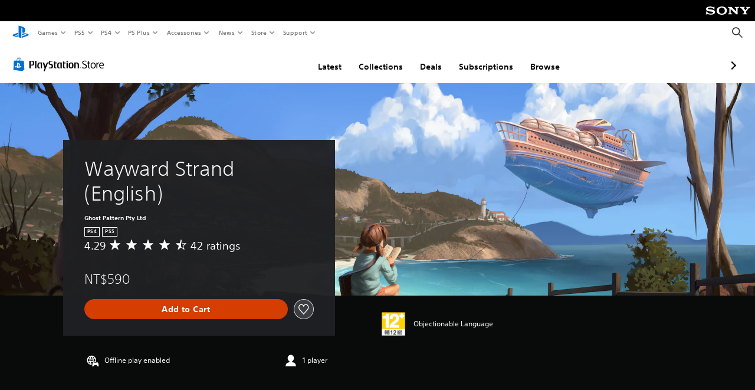

--- FILE ---
content_type: application/javascript
request_url: https://web-commerce-anywhere.playstation.com/bTRhBALcPzvU03C03bSgBVeU/V7r3SpNzbipfJm/BiFFdwE/Exxm/K2cLaU0B
body_size: 182612
content:
(function(){if(typeof Array.prototype.entries!=='function'){Object.defineProperty(Array.prototype,'entries',{value:function(){var index=0;const array=this;return {next:function(){if(index<array.length){return {value:[index,array[index++]],done:false};}else{return {done:true};}},[Symbol.iterator]:function(){return this;}};},writable:true,configurable:true});}}());(function(){mN();jjt();z7t();var m1=function(){XU=[];};var XP=function J2(LX,D7){'use strict';var jj=J2;switch(LX){case gv:{return this;}break;case wv:{var Z7=D7[rD];W8.push(EM);var LM;return LM=Z7&&Bh(fk()[R1(Yj)](GX,mZ,dk,EL,If,Zn),typeof w6[TL()[Wl(rX)](hP,Wk)])&&PU(Z7[TL()[Wl(Yj)](Pn,Ck)],w6[TL()[Wl(rX)](hP,Wk)])&&V9(Z7,w6[TL()[Wl(rX)].call(null,hP,Wk)][N2()[lC(KP)].call(null,UX,gk,UP,TZ(TZ(zC)))])?tP()[fM(QW)](vk,k8,N8,AC):typeof Z7,W8.pop(),LM;}break;case Nv:{var F2=D7[rD];var d8=D7[pV];var LU=D7[lW];W8.push(A1);try{var Sn=W8.length;var qL=TZ(pV);var lh;return lh=E7(EW,[KX()[k9(PC)].call(null,Rk,mU),TL()[Wl(cC)].apply(null,[J1,pU]),tP()[fM(Eh)](Nk,QW,TZ(sP),sZ),F2.call(d8,LU)]),W8.pop(),lh;}catch(QL){W8.splice(Ll(Sn,zC),Infinity,A1);var AX;return AX=E7(EW,[KX()[k9(PC)].call(null,Rk,mU),KX()[k9(Zl)](Y2,t8),tP()[fM(Eh)].apply(null,[p9,QW,Ej,sZ]),QL]),W8.pop(),AX;}W8.pop();}break;case QV:{var pk=D7[rD];W8.push(B2);var A9=w6[V9(typeof TL()[Wl(V7)],N7([],[][[]]))?TL()[Wl(rk)](ML,J9):TL()[Wl(DZ)].apply(null,[p7,ln])](pk);var Bf=[];for(var k2 in A9)Bf[V9(typeof tP()[fM(G8)],N7('',[][[]]))?tP()[fM(Z2)](TZ(TZ({})),RX,QW,Cn):tP()[fM(EL)](Yj,Hj,Fh,c8)](k2);Bf[PP()[G2(I2)](OZ,TZ(TZ([])),Tk,I2)]();var MU;return MU=function lL(){W8.push(q9);for(;Bf[KX()[k9(sP)].call(null,Q1,Sj)];){var rP=Bf[V9(typeof N2()[lC(p9)],N7('',[][[]]))?N2()[lC(Nk)].call(null,zj,X1,XZ,cZ):N2()[lC(Ij)].apply(null,[V7,f8,fh,TZ(TZ(zC))])]();if(QX(rP,A9)){var x2;return lL[KX()[k9(rX)](Zl,z8)]=rP,lL[KX()[k9(SL)].apply(null,[cM,cl])]=TZ(zC),W8.pop(),x2=lL,x2;}}lL[PU(typeof KX()[k9(vL)],N7([],[][[]]))?KX()[k9(nU)](rf,Dl):KX()[k9(SL)](cM,cl)]=TZ(vh[nU]);var gl;return W8.pop(),gl=lL,gl;},W8.pop(),MU;}break;case Sz:{var pC=D7[rD];var S2=D7[pV];var MZ=D7[lW];return pC[S2]=MZ;}break;case R3:{var x7=D7[rD];var m9;W8.push(Xf);return m9=E7(EW,[PP()[G2(Lf)].call(null,x8,Ol,k8,TZ(zC)),x7]),W8.pop(),m9;}break;case Gv:{var vl=D7[rD];var Uk=D7[pV];var BP=D7[lW];W8.push(W9);vl[Uk]=BP[KX()[k9(rX)](Zl,R2)];W8.pop();}break;case fD:{var GP=D7[rD];var CC=D7[pV];var L8=D7[lW];return GP[CC]=L8;}break;case EW:{var El=D7[rD];var nM=D7[pV];var xM=D7[lW];W8.push(kP);El[nM]=xM[V9(typeof KX()[k9(cj)],N7([],[][[]]))?KX()[k9(rX)](Zl,RC):KX()[k9(nU)](s2,UZ)];W8.pop();}break;case rs:{return this;}break;case DW:{W8.push(PL);this[KX()[k9(SL)].call(null,cM,q8)]=TZ(sP);var zn=this[PU(typeof fk()[R1(Uf)],N7([],[][[]]))?fk()[R1(Un)](TZ([]),nC,mf,AP,Nk,J9):fk()[R1(jl)](P9,hl,GM,jl,rL,vL)][sP][PU(typeof tP()[fM(nU)],'undefined')?tP()[fM(EL)].call(null,QW,NU,UX,w2):tP()[fM(bh)](I8,X7,cC,nC)];if(PU(KX()[k9(Zl)](Y2,r7),zn[KX()[k9(PC)](Rk,KM)]))throw zn[tP()[fM(Eh)](TZ({}),QW,Ij,j7)];var dM;return dM=this[N2()[lC(sM)].apply(null,[nU,Wp,Eq,TZ(TZ({}))])],W8.pop(),dM;}break;case Vm:{var Jq=D7[rD];var xA;W8.push(SS);return xA=E7(EW,[PP()[G2(Lf)](jJ,TZ(zC),k8,EL),Jq]),W8.pop(),xA;}break;case BD:{var U4;W8.push(wc);return U4=KX()[k9(TG)].apply(null,[Ij,DH]),W8.pop(),U4;}break;case Mw:{var Kc=D7[rD];W8.push(z4);var GT=w6[TL()[Wl(rk)].call(null,Mx,J9)](Kc);var dR=[];for(var Nc in GT)dR[tP()[fM(Z2)](Fh,RX,YT,Dr)](Nc);dR[PP()[G2(I2)].apply(null,[Nr,I8,Tk,XZ])]();var zc;return zc=function Gc(){W8.push(Vp);for(;dR[KX()[k9(sP)].call(null,Q1,OC)];){var nK=dR[N2()[lC(Nk)](TZ(TZ(zC)),vM,XZ,TZ({}))]();if(QX(nK,GT)){var Hx;return Gc[KX()[k9(rX)].call(null,Zl,dn)]=nK,Gc[PU(typeof KX()[k9(QW)],'undefined')?KX()[k9(nU)](Pc,E4):KX()[k9(SL)](cM,H1)]=TZ(zC),W8.pop(),Hx=Gc,Hx;}}Gc[KX()[k9(SL)](cM,H1)]=TZ(sP);var kq;return W8.pop(),kq=Gc,kq;},W8.pop(),zc;}break;case jt:{var qR;W8.push(jG);return qR=KX()[k9(TG)](Ij,bM),W8.pop(),qR;}break;case Nm:{W8.push(Xp);this[KX()[k9(SL)].apply(null,[cM,Pr])]=TZ(sP);var TR=this[fk()[R1(jl)].call(null,pH,hl,tJ,jl,rL,Fx)][sP][tP()[fM(bh)](TZ(TZ({})),X7,cJ,Cc)];if(PU(KX()[k9(Zl)](Y2,YU),TR[V9(typeof KX()[k9(AP)],'undefined')?KX()[k9(PC)](Rk,kK):KX()[k9(nU)].apply(null,[WA,rK])]))throw TR[V9(typeof tP()[fM(I8)],'undefined')?tP()[fM(Eh)].call(null,pH,QW,N8,Hd):tP()[fM(EL)](DG,KH,fb,jK)];var K4;return K4=this[N2()[lC(sM)](bh,mS,Eq,pA)],W8.pop(),K4;}break;case qN:{var LF=D7[rD];return typeof LF;}break;case fB:{return this;}break;case Dz:{var qF=D7[rD];var LS=D7[pV];var RH=D7[lW];W8.push(Xf);try{var BT=W8.length;var CK=TZ({});var zp;return zp=E7(EW,[KX()[k9(PC)].call(null,Rk,wL),TL()[Wl(cC)](Of,pU),tP()[fM(Eh)](KP,QW,If,Tj),qF.call(LS,RH)]),W8.pop(),zp;}catch(wb){W8.splice(Ll(BT,zC),Infinity,Xf);var HH;return HH=E7(EW,[KX()[k9(PC)](Rk,wL),KX()[k9(Zl)](Y2,mL),tP()[fM(Eh)].call(null,Ax,QW,Hq,Tj),wb]),W8.pop(),HH;}W8.pop();}break;case EI:{var Ir=D7[rD];var mr;W8.push(wx);return mr=Ir&&Bh(fk()[R1(Yj)](vL,mZ,HE,EL,rr,nR),typeof w6[TL()[Wl(rX)](Nr,Wk)])&&PU(Ir[TL()[Wl(Yj)].apply(null,[DA,Ck])],w6[TL()[Wl(rX)](Nr,Wk)])&&V9(Ir,w6[TL()[Wl(rX)].call(null,Nr,Wk)][N2()[lC(KP)](TZ(sP),gH,UP,rr)])?tP()[fM(QW)].call(null,zC,k8,TZ(TZ({})),NX):typeof Ir,W8.pop(),mr;}break;case x3:{return this;}break;case lt:{return this;}break;case Tg:{return this;}break;case dz:{var Zp=D7[rD];return typeof Zp;}break;}};var UV;var qx=function dx(Jc,Hr){'use strict';var FJ=dx;switch(Jc){case KB:{var c4=Hr[rD];W8.push(Hp);if(PU(c4[KX()[k9(PC)](Rk,nP)],PP()[G2(vE)](nZ,cZ,Wr,vE))&&PU(c4[V9(typeof Yp()[AK(sP)],N7([],[][[]]))?Yp()[AK(zC)].call(null,Wr,fG,GX,sA,NH,vr):Yp()[AK(Uf)](cc,Tq,P9,Nd,p9,DG)],KX()[k9(PC)](Rk,nP))&&PU(c4[V9(typeof vF()[kH(Z2)],N7([],[][[]]))?vF()[kH(zC)](TZ(TZ(zC)),dE,qc,cC,KP):vF()[kH(Z2)](PC,cn,Zq,Rq,Jx)][PU(typeof KX()[k9(jl)],'undefined')?KX()[k9(nU)](xE,MR):KX()[k9(PC)].call(null,Rk,nP)],Iq()[NF(zC)].call(null,GX,dE,Uf,dq,gK))&&PU(c4[PU(typeof tP()[fM(Z2)],N7('',[][[]]))?tP()[fM(EL)](TZ({}),zC,rL,wH):tP()[fM(hd)](fS,jl,nR,hf)],V9(typeof tP()[fM(Z2)],N7([],[][[]]))?tP()[fM(xK)](GS,cZ,Wk,zL):tP()[fM(EL)](dq,LJ,gR,rR))){c4[vF()[kH(zC)].call(null,kA,dE,qc,rk,KP)][tP()[fM(vE)](rL,rr,TZ(zC),nC)](new (w6[tP()[fM(Ax)].apply(null,[jb,qp,I8,gL])])(KX()[k9(jb)](Un,W1),E7(EW,[V9(typeof AH()[tx(Uf)],N7(V9(typeof N2()[lC(EL)],N7([],[][[]]))?N2()[lC(Z2)].apply(null,[Ij,fs,FR,Ej]):N2()[lC(Ij)].call(null,Ej,bH,J1,Zn),[][[]]))?AH()[tx(Yj)].call(null,Rk,g4,I2,rr,Ij):AH()[tx(KP)](Xp,Np,GX,TZ({}),Kq),TZ(rD),PU(typeof TL()[Wl(Ax)],N7([],[][[]]))?TL()[Wl(DZ)](Fc,Fr):TL()[Wl(Ax)](tM,MF),TZ({}),PU(typeof vF()[kH(Uf)],N7([],[][[]]))?vF()[kH(Z2)].call(null,jR,BA,IK,TG,EK):vF()[kH(Yj)](V7,LG,A4,Xp,EL),TZ(TZ(pV))])));}W8.pop();}break;case kw:{var xn=Hr[rD];W8.push(vp);xn[KX()[k9(rL)](zC,fd)](function(c4){return dx.apply(this,[KB,arguments]);});W8.pop();}break;case vN:{var dr=function(R4){W8.push(RF);if(VS[PP()[G2(xK)].call(null,Qc,Ol,Hq,bh)](R4)){var HA;return HA=VS[KX()[k9(rk)].call(null,KP,w2)](R4),W8.pop(),HA;}var Mb=new (w6[N2()[lC(vE)].call(null,TZ(TZ(sP)),DT,qJ,Zq)])(function(xn){return dx.apply(this,[kw,arguments]);});Mb[N2()[lC(Ax)].call(null,TZ(TZ(sP)),Cf,qd,A4)](R4,E7(EW,[PP()[G2(vE)].apply(null,[Qp,Ij,Wr,Ij]),TZ(TZ({})),PU(typeof vF()[kH(Ij)],N7([],[][[]]))?vF()[kH(Z2)](TZ(zC),Nb,KE,If,tH):vF()[kH(Ij)](Zq,Op,ZG,nR,jb),TZ(rD),ET()[Cd(zC)](V7,zG,TG,Op,DZ),[KX()[k9(PC)].apply(null,[Rk,cn])]]));VS[PP()[G2(Uf)](XJ,I2,zC,Zl)](R4,Mb);var Ld;return W8.pop(),Ld=Mb,Ld;};var Id=function(XT){W8.push(qA);var UG=VS[KX()[k9(rk)].call(null,KP,fF)](XT);if(UG){UG[tP()[fM(Vb)](cF,SS,TZ(TZ(sP)),ZU)]();VS[KX()[k9(hd)].apply(null,[jl,c2])](XT);}W8.pop();};var mq=function(){W8.push(zH);var zb=w6[N2()[lC(rk)](vr,wj,Tx,A4)][TL()[Wl(Vb)](vf,Mc)](N2()[lC(Vb)].apply(null,[Eh,n9,Kr,KP]));zb[KX()[k9(rL)].call(null,zC,Od)](function(KK){dr(KK);});W8.pop();};W8.push(TJ);var VS=new (w6[PU(typeof TL()[Wl(EL)],N7('',[][[]]))?TL()[Wl(DZ)](Eh,Xq):TL()[Wl(vE)](vP,ZS)])();if(PU(w6[N2()[lC(rk)](nR,tZ,Tx,Md)][tP()[fM(pH)](TZ(TZ({})),Ax,rJ,hh)],N2()[lC(pH)].apply(null,[Zl,WX,sP,N8]))){w6[N2()[lC(rk)](TZ(zC),tZ,Tx,KP)][V9(typeof N2()[lC(cZ)],'undefined')?N2()[lC(cZ)](Qn,nx,Q1,cF):N2()[lC(Ij)](TZ(zC),xJ,Rc,nR)](TL()[Wl(pH)](qC,G8),function(){mq();});}else{mq();}var F4=new (w6[N2()[lC(vE)](vE,f9,qJ,TZ({}))])(function(tq){W8.push(Cc);tq[KX()[k9(rL)].call(null,zC,pS)](function(Y4){W8.push(Dd);Y4[PP()[G2(Ax)].call(null,D6,UX,Pd,TG)][PU(typeof KX()[k9(rL)],N7('',[][[]]))?KX()[k9(nU)](s2,TH):KX()[k9(rL)](zC,TS)](function(gr){W8.push(mF);if(PU(gr[TL()[Wl(cZ)].call(null,nS,Ej)],w6[V9(typeof tP()[fM(jb)],N7('',[][[]]))?tP()[fM(cZ)].apply(null,[TZ(sP),jR,sP,NU]):tP()[fM(EL)](TZ(sP),rp,NR,sS)][N2()[lC(cF)](Fh,FW,gR,SE)])){if(PU(gr[PP()[G2(Vb)](Mx,p9,Nk,UP)],KX()[k9(xK)](sK,RG))&&PU(gr[KX()[k9(PC)].apply(null,[Rk,PT])],tP()[fM(xK)](EL,cZ,rr,Ib))){dr(gr);}else{var YK=gr[PU(typeof TL()[Wl(PC)],N7([],[][[]]))?TL()[Wl(DZ)](f4,BS):TL()[Wl(Vb)](bP,Mc)]&&gr[TL()[Wl(Vb)](bP,Mc)](N2()[lC(Vb)].apply(null,[kA,x4,Kr,TZ(TZ(sP))]));if(YK){YK[KX()[k9(rL)](zC,PR)](function(HF){W8.push(mT);if(TZ(VS[PP()[G2(xK)](j4,Ip,Hq,Ol)](HF))){dr(HF);}W8.pop();});}}}W8.pop();});Y4[N2()[lC(GS)](qp,vK,Jn,TZ([]))][V9(typeof KX()[k9(pH)],N7([],[][[]]))?KX()[k9(rL)].call(null,zC,TS):KX()[k9(nU)](bG,wq)](function(m4){W8.push(ZF);if(PU(m4[V9(typeof TL()[Wl(Un)],'undefined')?TL()[Wl(cZ)](Up,Ej):TL()[Wl(DZ)](ST,W4)],w6[PU(typeof tP()[fM(Vb)],N7([],[][[]]))?tP()[fM(EL)](DF,HJ,vE,lJ):tP()[fM(cZ)](rk,jR,cC,OR)][N2()[lC(cF)].apply(null,[PC,gX,gR,TZ(TZ(sP))])])){if(PU(m4[PP()[G2(Vb)](CF,nU,Nk,TZ(sP))],KX()[k9(xK)](sK,Gq))&&VS[PP()[G2(xK)].call(null,jr,AP,Hq,vr)](m4)){Id(m4);}else{var sr=m4[TL()[Wl(Vb)](rh,Mc)]&&m4[TL()[Wl(Vb)].call(null,rh,Mc)](N2()[lC(Vb)](Ip,rc,Kr,I8));if(sr){sr[PU(typeof KX()[k9(rX)],N7('',[][[]]))?KX()[k9(nU)].apply(null,[Tp,GS]):KX()[k9(rL)].call(null,zC,X1)](function(MJ){W8.push(Ix);if(VS[PP()[G2(xK)].call(null,ll,cj,Hq,GX)](MJ)){Id(MJ);}W8.pop();});}}}W8.pop();});W8.pop();});W8.pop();});F4[N2()[lC(Ax)].apply(null,[cJ,zP,qd,vL])](w6[N2()[lC(rk)].apply(null,[gR,tZ,Tx,TZ(sP)])],E7(EW,[KX()[k9(vE)](MF,sp),TZ(TZ({})),tP()[fM(cF)](TZ(TZ({})),G8,vk,bG),TZ(rD)]));W8.pop();}break;case rs:{var rF=Hr[rD];var Zc;W8.push(Tx);return Zc=rF&&Bh(fk()[R1(Yj)](DF,mZ,Db,EL,rr,A4),typeof w6[V9(typeof TL()[Wl(qc)],N7('',[][[]]))?TL()[Wl(rX)](SK,Wk):TL()[Wl(DZ)].apply(null,[fb,Kn])])&&PU(rF[TL()[Wl(Yj)].call(null,Dr,Ck)],w6[TL()[Wl(rX)](SK,Wk)])&&V9(rF,w6[TL()[Wl(rX)](SK,Wk)][N2()[lC(KP)](SE,fF,UP,Z2)])?PU(typeof tP()[fM(Z2)],N7('',[][[]]))?tP()[fM(EL)](fS,QK,I8,nS):tP()[fM(QW)].apply(null,[Wr,k8,Wk,CF]):typeof rF,W8.pop(),Zc;}break;case dW:{var ld=Hr[rD];return typeof ld;}break;case km:{var lb=Hr[rD];var Mq=Hr[pV];var kr=Hr[lW];W8.push(SH);lb[Mq]=kr[KX()[k9(rX)].call(null,Zl,wp)];W8.pop();}break;case pV:{var kJ=Hr[rD];var zJ=Hr[pV];var sH=Hr[lW];return kJ[zJ]=sH;}break;case hI:{var Fn=Hr[rD];var CH=Hr[pV];var pK=Hr[lW];W8.push(WS);try{var Ap=W8.length;var Bp=TZ({});var v4;return v4=E7(EW,[KX()[k9(PC)].call(null,Rk,HX),TL()[Wl(cC)](On,pU),tP()[fM(Eh)](nR,QW,TZ(zC),Rg),Fn.call(CH,pK)]),W8.pop(),v4;}catch(Ud){W8.splice(Ll(Ap,zC),Infinity,WS);var QE;return QE=E7(EW,[KX()[k9(PC)].apply(null,[Rk,HX]),KX()[k9(Zl)](Y2,Ml),tP()[fM(Eh)].apply(null,[Vb,QW,XZ,Rg]),Ud]),W8.pop(),QE;}W8.pop();}break;case jm:{return this;}break;case BN:{var MH=Hr[rD];var lK;W8.push(H4);return lK=E7(EW,[PP()[G2(Lf)](rA,Zn,k8,GX),MH]),W8.pop(),lK;}break;case Ft:{return this;}break;case Am:{return this;}break;case wg:{var JJ;W8.push(vJ);return JJ=KX()[k9(TG)](Ij,v9),W8.pop(),JJ;}break;case pz:{var WG=Hr[rD];W8.push(kG);var CG=w6[TL()[Wl(rk)](ZU,J9)](WG);var Wb=[];for(var pG in CG)Wb[PU(typeof tP()[fM(Lf)],N7([],[][[]]))?tP()[fM(EL)].call(null,zj,gx,TZ([]),RS):tP()[fM(Z2)].apply(null,[UP,RX,jR,JE])](pG);Wb[PP()[G2(I2)](GL,Hq,Tk,Ij)]();var PG;return PG=function Ob(){W8.push(NS);for(;Wb[KX()[k9(sP)](Q1,l9)];){var bS=Wb[N2()[lC(Nk)](cM,j8,XZ,TZ(TZ(sP)))]();if(QX(bS,CG)){var xc;return Ob[KX()[k9(rX)].call(null,Zl,vY)]=bS,Ob[KX()[k9(SL)](cM,Q9)]=TZ(zC),W8.pop(),xc=Ob,xc;}}Ob[KX()[k9(SL)](cM,Q9)]=TZ(sP);var p4;return W8.pop(),p4=Ob,p4;},W8.pop(),PG;}break;case jt:{W8.push(nq);this[KX()[k9(SL)](cM,VR)]=TZ(sP);var FH=this[fk()[R1(jl)](bA,hl,Jp,jl,zC,gR)][sP][PU(typeof tP()[fM(I8)],'undefined')?tP()[fM(EL)].call(null,zC,RT,TZ(sP),s2):tP()[fM(bh)](pA,X7,Uf,NG)];if(PU(KX()[k9(Zl)].call(null,Y2,zh),FH[V9(typeof KX()[k9(qp)],N7('',[][[]]))?KX()[k9(PC)](Rk,Dx):KX()[k9(nU)](Tp,cK)]))throw FH[tP()[fM(Eh)](rJ,QW,UP,zA)];var Ox;return Ox=this[N2()[lC(sM)].call(null,nR,qE,Eq,Vb)],W8.pop(),Ox;}break;case vw:{var n4=Hr[rD];W8.push(Cb);var Oc;return Oc=n4&&Bh(fk()[R1(Yj)].call(null,rJ,mZ,hh,EL,GX,Yj),typeof w6[PU(typeof TL()[Wl(zj)],N7('',[][[]]))?TL()[Wl(DZ)].call(null,nq,IE):TL()[Wl(rX)](Gj,Wk)])&&PU(n4[TL()[Wl(Yj)](Fj,Ck)],w6[PU(typeof TL()[Wl(A4)],'undefined')?TL()[Wl(DZ)](Pq,nq):TL()[Wl(rX)](Gj,Wk)])&&V9(n4,w6[TL()[Wl(rX)](Gj,Wk)][N2()[lC(KP)](TZ({}),YL,UP,p9)])?tP()[fM(QW)](Zq,k8,TZ(sP),Z8):typeof n4,W8.pop(),Oc;}break;case tV:{var lF=Hr[rD];return typeof lF;}break;case zB:{var QG=Hr[rD];W8.push(Xc);var EJ;return EJ=QG&&Bh(fk()[R1(Yj)].call(null,Nd,mZ,qE,EL,qp,sP),typeof w6[PU(typeof TL()[Wl(rk)],'undefined')?TL()[Wl(DZ)](WJ,A4):TL()[Wl(rX)].call(null,Th,Wk)])&&PU(QG[TL()[Wl(Yj)](YJ,Ck)],w6[TL()[Wl(rX)].call(null,Th,Wk)])&&V9(QG,w6[PU(typeof TL()[Wl(AP)],'undefined')?TL()[Wl(DZ)](W9,EK):TL()[Wl(rX)].call(null,Th,Wk)][N2()[lC(KP)](Nk,vU,UP,xK)])?tP()[fM(QW)].apply(null,[rL,k8,TG,Kz]):typeof QG,W8.pop(),EJ;}break;case DY:{var lc=Hr[rD];return typeof lc;}break;case g6:{var FT=Hr[rD];var dc;W8.push(qS);return dc=FT&&Bh(V9(typeof fk()[R1(EL)],N7([],[][[]]))?fk()[R1(Yj)](TZ(TZ({})),mZ,Gd,EL,cj,Yj):fk()[R1(Un)].apply(null,[rJ,tb,TE,Rc,Wr,SE]),typeof w6[PU(typeof TL()[Wl(p9)],'undefined')?TL()[Wl(DZ)].call(null,dp,zr):TL()[Wl(rX)].apply(null,[OE,Wk])])&&PU(FT[TL()[Wl(Yj)].call(null,ZJ,Ck)],w6[TL()[Wl(rX)].call(null,OE,Wk)])&&V9(FT,w6[V9(typeof TL()[Wl(Wr)],'undefined')?TL()[Wl(rX)](OE,Wk):TL()[Wl(DZ)](GG,XS)][PU(typeof N2()[lC(cJ)],N7('',[][[]]))?N2()[lC(Ij)].call(null,TZ(TZ([])),jH,Rk,UP):N2()[lC(KP)](vL,rH,UP,PC)])?tP()[fM(QW)](qd,k8,Ej,M8):typeof FT,W8.pop(),dc;}break;case v3:{var jA=Hr[rD];return typeof jA;}break;case ND:{var qK=Hr[rD];W8.push(SA);var DS;return DS=qK&&Bh(fk()[R1(Yj)](N8,mZ,bE,EL,Wk,Vb),typeof w6[TL()[Wl(rX)](qW,Wk)])&&PU(qK[TL()[Wl(Yj)].call(null,dT,Ck)],w6[TL()[Wl(rX)].apply(null,[qW,Wk])])&&V9(qK,w6[TL()[Wl(rX)](qW,Wk)][PU(typeof N2()[lC(nR)],N7('',[][[]]))?N2()[lC(Ij)].call(null,sM,KM,PS,rr):N2()[lC(KP)](Vb,AM,UP,Fh)])?tP()[fM(QW)](pA,k8,cj,Kh):typeof qK,W8.pop(),DS;}break;case gm:{var Mp=Hr[rD];return typeof Mp;}break;case B6:{var nc=Hr[rD];var Ic=Hr[pV];var VF=Hr[lW];W8.push(zE);nc[Ic]=VF[KX()[k9(rX)].call(null,Zl,kY)];W8.pop();}break;}};var Dq=function(Uq,tr){return Uq%tr;};var kS=function sb(Hn,GH){'use strict';var rn=sb;switch(Hn){case rD:{var vc=GH[rD];var CA=GH[pV];var FF=GH[lW];return vc[CA]=FF;}break;case Pv:{var fT=GH[rD];var tA=GH[pV];var GR=GH[lW];W8.push(vS);try{var VG=W8.length;var dF=TZ(pV);var jc;return jc=E7(EW,[KX()[k9(PC)].apply(null,[Rk,sq]),TL()[Wl(cC)](kb,pU),tP()[fM(Eh)](PC,QW,If,Lc),fT.call(tA,GR)]),W8.pop(),jc;}catch(PA){W8.splice(Ll(VG,zC),Infinity,vS);var Qr;return Qr=E7(EW,[KX()[k9(PC)].apply(null,[Rk,sq]),KX()[k9(Zl)].apply(null,[Y2,ZZ]),tP()[fM(Eh)].apply(null,[bA,QW,Hq,Lc]),PA]),W8.pop(),Qr;}W8.pop();}break;case gv:{return this;}break;case Tz:{var GK=GH[rD];var cp;W8.push(s2);return cp=E7(EW,[PP()[G2(Lf)].apply(null,[sn,nU,k8,Md]),GK]),W8.pop(),cp;}break;case q:{return this;}break;case rs:{return this;}break;case VY:{var Rd;W8.push(lG);return Rd=V9(typeof KX()[k9(gR)],'undefined')?KX()[k9(TG)](Ij,Dg):KX()[k9(nU)].call(null,W9,G4),W8.pop(),Rd;}break;case Sz:{var jx=GH[rD];W8.push(np);var mE=w6[TL()[Wl(rk)](gd,J9)](jx);var VT=[];for(var xG in mE)VT[tP()[fM(Z2)].call(null,Un,RX,nR,Pq)](xG);VT[PU(typeof PP()[G2(If)],N7('',[][[]]))?PP()[G2(zC)].apply(null,[bR,vr,NH,TZ(TZ(sP))]):PP()[G2(I2)](KZ,pA,Tk,p9)]();var tp;return tp=function wR(){W8.push(Mx);for(;VT[KX()[k9(sP)](Q1,As)];){var qr=VT[N2()[lC(Nk)](Zq,Ad,XZ,sM)]();if(QX(qr,mE)){var lq;return wR[KX()[k9(rX)].apply(null,[Zl,b8])]=qr,wR[KX()[k9(SL)](cM,Zh)]=TZ(zC),W8.pop(),lq=wR,lq;}}wR[KX()[k9(SL)](cM,Zh)]=TZ(sP);var PF;return W8.pop(),PF=wR,PF;},W8.pop(),tp;}break;case wN:{W8.push(sp);this[V9(typeof KX()[k9(A4)],N7([],[][[]]))?KX()[k9(SL)](cM,ql):KX()[k9(nU)](RA,SS)]=TZ(sP);var OS=this[fk()[R1(jl)].apply(null,[Un,hl,gU,jl,rJ,Hq])][vh[nU]][tP()[fM(bh)].call(null,vL,X7,jR,gX)];if(PU(KX()[k9(Zl)](Y2,kh),OS[KX()[k9(PC)].apply(null,[Rk,Z9])]))throw OS[PU(typeof tP()[fM(nd)],N7('',[][[]]))?tP()[fM(EL)](Ip,CS,Zq,dk):tP()[fM(Eh)](cj,QW,TZ(sP),lw)];var BH;return BH=this[N2()[lC(sM)](TF,XC,Eq,A4)],W8.pop(),BH;}break;case hI:{var Fq=GH[rD];var XF=GH[pV];var KA;var GA;W8.push(BJ);var J4;var Ec;var MK=PP()[G2(cZ)](M2,Fh,Mc,Eh);var kT=Fq[PU(typeof tP()[fM(DZ)],'undefined')?tP()[fM(EL)].apply(null,[qd,PS,Hq,jp]):tP()[fM(GS)](qp,Mc,Z2,Lk)](MK);for(Ec=sP;Gx(Ec,kT[KX()[k9(sP)](Q1,zR)]);Ec++){KA=Dq(Vq(HG(XF,EL),vh[Uf]),kT[PU(typeof KX()[k9(Ax)],'undefined')?KX()[k9(nU)].call(null,kx,Cp):KX()[k9(sP)](Q1,zR)]);XF*=vh[Z2];XF&=vh[KP];XF+=vh[jl];XF&=vh[rk];GA=Dq(Vq(HG(XF,EL),vh[Uf]),kT[KX()[k9(sP)](Q1,zR)]);XF*=vh[Z2];XF&=vh[KP];XF+=vh[jl];XF&=UV[V9(typeof vF()[kH(Un)],'undefined')?vF()[kH(EL)].apply(null,[rk,nE,fp,Fh,PC]):vF()[kH(Z2)](rJ,Lp,rq,Rq,JA)]();J4=kT[KA];kT[KA]=kT[GA];kT[GA]=J4;}var AR;return AR=kT[tP()[fM(SJ)](TZ([]),vx,TF,M1)](MK),W8.pop(),AR;}break;case Cg:{W8.push(Tx);throw new (w6[PU(typeof PP()[G2(V7)],N7([],[][[]]))?PP()[G2(zC)](Lf,Ip,pJ,pH):PP()[G2(rL)].call(null,X9,rX,rr,zC)])(PP()[G2(cj)].call(null,nF,TZ(TZ({})),Fh,sA));}break;case fD:{var Oq=GH[rD];var gc=GH[pV];W8.push(mF);if(Bh(gc,null)||fA(gc,Oq[KX()[k9(sP)](Q1,AA)]))gc=Oq[KX()[k9(sP)](Q1,AA)];for(var qG=sP,Qd=new (w6[PP()[G2(KP)].call(null,hL,pU,EL,dq)])(gc);Gx(qG,gc);qG++)Qd[qG]=Oq[qG];var Kp;return W8.pop(),Kp=Qd,Kp;}break;case kN:{var gE=GH[rD];var vT=GH[pV];W8.push(FA);var hb=Bh(null,gE)?null:xR(TL()[Wl(fG)](br,jR),typeof w6[TL()[Wl(rX)].call(null,lS,Wk)])&&gE[w6[TL()[Wl(rX)](lS,Wk)][tP()[fM(fS)](Wr,Jn,DG,zF)]]||gE[KX()[k9(Eh)].apply(null,[qp,Ok])];if(xR(null,hb)){var LR,gJ,VA,gG,WR=[],NA=TZ(sP),JR=TZ(zC);try{var xr=W8.length;var YR=TZ({});if(VA=(hb=hb.call(gE))[TL()[Wl(Fh)].call(null,AF,AS)],PU(sP,vT)){if(V9(w6[TL()[Wl(rk)](TK,J9)](hb),hb)){YR=TZ(rD);return;}NA=TZ(zC);}else for(;TZ(NA=(LR=VA.call(hb))[KX()[k9(SL)](cM,b4)])&&(WR[V9(typeof tP()[fM(PC)],'undefined')?tP()[fM(Z2)](rk,RX,xK,gK):tP()[fM(EL)](If,p9,Ej,g4)](LR[PU(typeof KX()[k9(DG)],'undefined')?KX()[k9(nU)].apply(null,[An,X1]):KX()[k9(rX)].call(null,Zl,L4)]),V9(WR[KX()[k9(sP)](Q1,Rc)],vT));NA=TZ(sP));}catch(rx){JR=TZ(sP),gJ=rx;}finally{W8.splice(Ll(xr,zC),Infinity,FA);try{var px=W8.length;var MA=TZ([]);if(TZ(NA)&&xR(null,hb[N2()[lC(Qn)](bh,L4,xK,cZ)])&&(gG=hb[N2()[lC(Qn)].apply(null,[TZ([]),L4,xK,Nd])](),V9(w6[TL()[Wl(rk)](TK,J9)](gG),gG))){MA=TZ(rD);return;}}finally{W8.splice(Ll(px,zC),Infinity,FA);if(MA){W8.pop();}if(JR)throw gJ;}if(YR){W8.pop();}}var Zb;return W8.pop(),Zb=WR,Zb;}W8.pop();}break;case wv:{var cS=GH[rD];W8.push(Wx);if(w6[PP()[G2(KP)](NV,SJ,EL,TZ(TZ(sP)))][vF()[kH(fG)].apply(null,[Hq,mA,Td,DG,Ij])](cS)){var HK;return W8.pop(),HK=cS,HK;}W8.pop();}break;case Z6:{var bJ=GH[rD];W8.push(mR);if(V9(typeof bJ,TL()[Wl(rL)].apply(null,[fl,DF]))){var NK;return NK=N2()[lC(Z2)](Ax,WY,FR,A4),W8.pop(),NK;}var hE;return hE=bJ[KX()[k9(NR)].apply(null,[TF,PJ])](new (w6[AH()[tx(jl)].apply(null,[cC,OJ,SJ,TZ(TZ(sP)),KP])])(TL()[Wl(Qn)](zR,rX),PP()[G2(Z2)](U9,QW,TF,TZ(TZ([])))),Yp()[AK(fG)](Sr,zC,Ip,NR,Np,US))[KX()[k9(NR)](TF,PJ)](new (w6[AH()[tx(jl)](cC,OJ,sM,JF,KP)])(V9(typeof vF()[kH(Un)],N7(N2()[lC(Z2)].apply(null,[nR,WY,FR,Eh]),[][[]]))?vF()[kH(rL)].apply(null,[TZ({}),bx,P4,Nd,Uf]):vF()[kH(Z2)].call(null,sM,hJ,fF,jb,MT),PU(typeof PP()[G2(PC)],N7('',[][[]]))?PP()[G2(zC)].call(null,wc,jR,Ed,DF):PP()[G2(Z2)].apply(null,[U9,Zl,TF,UX])),V9(typeof fk()[R1(Uf)],N7([],[][[]]))?fk()[R1(rX)](A4,QR,rE,Un,P9,SJ):fk()[R1(Un)](UP,cx,Xr,ZA,Hq,Lf))[KX()[k9(NR)](TF,PJ)](new (w6[AH()[tx(jl)](cC,OJ,JF,vr,KP)])(TL()[Wl(Zl)].call(null,kn,V7),V9(typeof PP()[G2(SE)],'undefined')?PP()[G2(Z2)].apply(null,[U9,TZ(TZ(zC)),TF,rJ]):PP()[G2(zC)](Dp,Rq,OK,TZ(TZ([])))),Iq()[NF(EL)].call(null,TZ(TZ(zC)),rE,Un,JF,YH))[KX()[k9(NR)](TF,PJ)](new (w6[AH()[tx(jl)].call(null,cC,OJ,NR,DG,KP)])(KX()[k9(dq)](dK,lp),PP()[G2(Z2)](U9,TZ(TZ([])),TF,hd)),ET()[Cd(rL)](NR,Rr,Wk,rE,Un))[KX()[k9(NR)](TF,PJ)](new (w6[PU(typeof AH()[tx(Ij)],'undefined')?AH()[tx(KP)].call(null,QW,cR,Hq,JF,Fc):AH()[tx(jl)](cC,OJ,Ej,sM,KP)])(PU(typeof N2()[lC(rX)],N7('',[][[]]))?N2()[lC(Ij)].call(null,fS,CS,Vc,TZ(TZ({}))):N2()[lC(AP)](Zq,V2,BF,TG),PP()[G2(Z2)].apply(null,[U9,V7,TF,XZ])),KX()[k9(XZ)](dd,QA))[PU(typeof KX()[k9(Z2)],N7('',[][[]]))?KX()[k9(nU)].apply(null,[zH,UZ]):KX()[k9(NR)].apply(null,[TF,PJ])](new (w6[AH()[tx(jl)](cC,OJ,Td,cj,KP)])(V9(typeof N2()[lC(I8)],'undefined')?N2()[lC(TG)].apply(null,[SE,dJ,pA,TZ(TZ([]))]):N2()[lC(Ij)](If,Lx,Ep,dq),PP()[G2(Z2)](U9,TF,TF,I8)),KX()[k9(P9)].call(null,mZ,TA))[V9(typeof KX()[k9(J9)],N7([],[][[]]))?KX()[k9(NR)](TF,PJ):KX()[k9(nU)](qT,OG)](new (w6[AH()[tx(jl)](cC,OJ,dq,bh,KP)])(KX()[k9(jR)].call(null,xK,pF),V9(typeof PP()[G2(Zl)],'undefined')?PP()[G2(Z2)].apply(null,[U9,J9,TF,cJ]):PP()[G2(zC)].call(null,SK,sM,DE,KP)),PU(typeof KX()[k9(SE)],'undefined')?KX()[k9(nU)].call(null,bG,Zn):KX()[k9(UX)].apply(null,[hA,B8]))[PU(typeof KX()[k9(I8)],N7('',[][[]]))?KX()[k9(nU)](vJ,Yq):KX()[k9(NR)].call(null,TF,PJ)](new (w6[AH()[tx(jl)](cC,OJ,rL,If,KP)])(ET()[Cd(DZ)](jR,Eh,P9,bx,KP),PP()[G2(Z2)](U9,cZ,TF,zj)),Yp()[AK(rL)](Vb,Uf,jR,cJ,rE,Md))[TL()[Wl(Zn)](XK,UP)](sP,vp),W8.pop(),hE;}break;case xN:{var S4=GH[rD];var BR=GH[pV];W8.push(tR);var lR;return lR=N7(w6[N2()[lC(jl)](NR,CZ,PC,Zn)][V9(typeof TL()[Wl(Uf)],'undefined')?TL()[Wl(zj)](mb,kA):TL()[Wl(DZ)](Xb,ZF)](BG(w6[N2()[lC(jl)](zj,CZ,PC,cC)][Iq()[NF(nU)].apply(null,[TZ(TZ({})),BA,KP,cJ,lr])](),N7(Ll(BR,S4),zC))),S4),W8.pop(),lR;}break;case lm:{var sE=GH[rD];W8.push(jd);var sG=new (w6[tP()[fM(AP)].apply(null,[Fx,UX,vk,QZ])])();var hq=sG[vF()[kH(DZ)](xK,YE,BK,Rq,KP)](sE);var MS=N2()[lC(Z2)].apply(null,[TZ([]),bN,FR,Xp]);hq[KX()[k9(rL)](zC,xT)](function(Cx){W8.push(LE);MS+=w6[KX()[k9(KP)](Nk,hh)][KX()[k9(Ax)].apply(null,[UP,lX])](Cx);W8.pop();});var wS;return wS=w6[PU(typeof ET()[Cd(rX)],N7(N2()[lC(Z2)](sA,bN,FR,rX),[][[]]))?ET()[Cd(rk)].apply(null,[vk,Fp,fS,rE,ZJ]):ET()[Cd(sP)](Ij,Z2,P9,VE,Uf)](MS),W8.pop(),wS;}break;case nm:{var gF=GH[rD];var fr=vh[GS];W8.push(nr);for(var Wq=UV[PU(typeof TL()[Wl(rr)],N7('',[][[]]))?TL()[Wl(DZ)](Cq,Rr):TL()[Wl(cj)].apply(null,[Gf,tF])]();Gx(Wq,gF[KX()[k9(sP)].call(null,Q1,gq)]);Wq++){fr=IA(BG(fr,Wr),gF[PP()[G2(hd)].call(null,pq,TZ(sP),cJ,A4)](Wq));}var fx;return fx=Ur(fr,sP)[tP()[fM(cC)](kA,qd,Td,cc)](PC),W8.pop(),fx;}break;case j0:{var Gp=GH[rD];W8.push(I4);if(PU(Gp,w6[PU(typeof N2()[lC(Lf)],N7([],[][[]]))?N2()[lC(Ij)](TZ(TZ({})),DA,Zd,Pd):N2()[lC(rk)].apply(null,[TZ([]),As,Tx,TZ(TZ([]))])][N2()[lC(UX)](xK,mC,IF,Fx)])){var vR;return vR=tP()[fM(TG)](rr,HS,vE,As),W8.pop(),vR;}var cT=[];while(Gp&&PU(Gp[TL()[Wl(cZ)](Bj,Ej)],w6[tP()[fM(cZ)](Ip,jR,gR,mG)][V9(typeof N2()[lC(UX)],N7([],[][[]]))?N2()[lC(cF)](dq,M9,gR,Eh):N2()[lC(Ij)](QW,FK,W4,NR)])&&V9(Gp,w6[PU(typeof N2()[lC(J9)],'undefined')?N2()[lC(Ij)](Wk,mT,Hc,TZ(TZ([]))):N2()[lC(rk)](jb,As,Tx,fS)])){var DK=Gp[KX()[k9(Hq)](Ip,LC)][TL()[Wl(bh)].call(null,wG,TG)]();if(Gp[tP()[fM(cj)](rr,KR,TZ([]),rE)]){DK+=PP()[G2(sA)].apply(null,[l1,jl,nH,cM])[N2()[lC(SE)](Ax,pr,If,bh)](Gp[tP()[fM(cj)](Ij,KR,TZ(sP),rE)],TL()[Wl(I8)].apply(null,[hR,Fx]));cT[N2()[lC(p9)](UP,Zx,nd,rL)](DK);break;}else{var D4=zC;var wE=Gp;while(wE=wE[PP()[G2(bh)](VP,J9,NR,P9)]){if(PU(wE[KX()[k9(Hq)].apply(null,[Ip,LC])],Gp[KX()[k9(Hq)].apply(null,[Ip,LC])]))D4++;}DK+=(PU(typeof N2()[lC(rL)],N7('',[][[]]))?N2()[lC(Ij)].apply(null,[Eh,Ex,rG,TZ(TZ(zC))]):N2()[lC(Hq)].apply(null,[Nk,BD,JF,DG]))[N2()[lC(SE)](Vb,pr,If,fS)](D4,N2()[lC(N8)].call(null,cF,VL,SS,cC));}cT[N2()[lC(p9)].call(null,TZ(TZ({})),Zx,nd,TZ({}))](DK);Gp=Gp[tP()[fM(kA)].apply(null,[DG,QR,V7,ff])];}var xF;return xF=KX()[k9(N8)].apply(null,[SJ,X4])[N2()[lC(SE)](Qn,pr,If,TZ([]))](cT[tP()[fM(SJ)](sA,vx,TZ(sP),cP)](KX()[k9(N8)](SJ,X4))),W8.pop(),xF;}break;case sv:{var VH=GH[rD];W8.push(nJ);var AT=vh[GS];for(var HR=sP;Gx(HR,VH[KX()[k9(sP)](Q1,H9)]);HR++){AT=IA(N7(xS(AT,vh[SJ]),AT),VH[PP()[G2(hd)](Ut,TZ([]),cJ,TZ(sP))](HR));}var M4=Ur(AT,sP)[tP()[fM(cC)].apply(null,[vr,qd,TZ(sP),Ph])](PC)[PU(typeof PP()[G2(cC)],'undefined')?PP()[G2(zC)](gA,dq,BK,Fx):PP()[G2(I8)].apply(null,[U9,rk,AG,TZ([])])](EL,KX()[k9(Un)].call(null,RX,G1));var QF;return W8.pop(),QF=M4,QF;}break;case rW:{var Tc=GH[rD];return V9(Tc,null);}break;case O6:{var pE=GH[rD];var XE=GH[pV];return Ll(XE[Un],pE[Un]);}break;case s6:{var TT;W8.push(dk);return TT=new (w6[N2()[lC(Wk)](TZ(TZ([])),Jh,fS,XZ)])()[AH()[tx(DZ)].apply(null,[US,mJ,DF,TZ(zC),jb])](),W8.pop(),TT;}break;case JN:{W8.push(GJ);var OA=[vF()[kH(PC)](TZ(TZ([])),Lq,BF,Ax,rJ),tP()[fM(P9)](GS,J9,sM,sf),Iq()[NF(jl)](rr,lA,xK,fS,NR),TL()[Wl(sM)].call(null,Bn,fb),PU(typeof KX()[k9(Qn)],'undefined')?KX()[k9(nU)].call(null,XR,RJ):KX()[k9(Wk)].apply(null,[fG,vj]),TL()[Wl(Md)](wI,Md),TL()[Wl(DF)](q8,zG),V9(typeof PP()[G2(cF)],'undefined')?PP()[G2(sM)].call(null,Or,TG,nR,nU):PP()[G2(zC)](xE,qc,Ck,EL),PU(typeof PP()[G2(rX)],N7('',[][[]]))?PP()[G2(zC)].apply(null,[dH,kA,QJ,bA]):PP()[G2(Md)].call(null,zh,cZ,nd,J9),tP()[fM(jR)](kA,vd,vL,Mh),N2()[lC(Pd)](P9,sR,fb,Td),N2()[lC(Ip)](Nd,gh,cZ,TZ(TZ(sP))),PU(typeof KX()[k9(Wk)],N7([],[][[]]))?KX()[k9(nU)].apply(null,[Qq,f8]):KX()[k9(pU)](vd,ZP),TL()[Wl(qp)](sl,nd),PU(typeof tP()[fM(UX)],'undefined')?tP()[fM(EL)].apply(null,[zC,Up,Pd,FE]):tP()[fM(UX)](TZ(TZ(zC)),UT,vr,ZX),PU(typeof tP()[fM(vr)],N7('',[][[]]))?tP()[fM(EL)](TZ([]),qT,Nk,zq):tP()[fM(p9)](GS,qc,Ax,Tq),KX()[k9(Fx)](pH,Af),V9(typeof KX()[k9(rL)],N7('',[][[]]))?KX()[k9(Pd)](I8,zZ):KX()[k9(nU)].call(null,Sq,hF),tP()[fM(Hq)](TZ(TZ(zC)),wc,SL,cl),PP()[G2(DF)](X2,pH,QW,Ip),PP()[G2(qp)](OU,Ax,CJ,TZ(TZ({}))),V9(typeof Iq()[NF(Uf)],'undefined')?Iq()[NF(rX)](TZ(TZ([])),Lq,sA,P9,Vb):Iq()[NF(jb)].apply(null,[TZ(sP),Bc,nU,Ij,Bc]),N2()[lC(nR)].apply(null,[TZ(TZ(sP)),I9,cF,vL]),KX()[k9(Ip)].call(null,cJ,kj),V9(typeof vF()[kH(Uf)],N7(N2()[lC(Z2)].call(null,cZ,cw,FR,dq),[][[]]))?vF()[kH(hd)](cF,IG,Un,UX,Vb):vF()[kH(Z2)].call(null,vL,DE,MG,Xp,MF),KX()[k9(nR)].call(null,bA,qM),tP()[fM(N8)].call(null,I8,Br,TG,wC)];if(Bh(typeof w6[PP()[G2(zj)].apply(null,[T4,TZ(TZ(zC)),qq,pA])][V9(typeof N2()[lC(rL)],N7('',[][[]]))?N2()[lC(A4)](rJ,X4,k8,TZ(TZ([]))):N2()[lC(Ij)].apply(null,[NR,QS,Q4,xK])],TL()[Wl(fG)](RZ,jR))){var fR;return W8.pop(),fR=null,fR;}var EE=OA[KX()[k9(sP)](Q1,cl)];var vb=N2()[lC(Z2)](Ax,cw,FR,qp);for(var Kd=sP;Gx(Kd,EE);Kd++){var dS=OA[Kd];if(V9(w6[PP()[G2(zj)].call(null,T4,cj,qq,fS)][N2()[lC(A4)](KP,X4,k8,Ej)][dS],undefined)){vb=N2()[lC(Z2)](N8,cw,FR,rr)[N2()[lC(SE)](kA,bK,If,Rq)](vb,AH()[tx(hd)](TF,jq,cj,rJ,zC))[N2()[lC(SE)](dq,bK,If,fS)](Kd);}}var OH;return W8.pop(),OH=vb,OH;}break;}};var mp=function(pn,XA){return pn[JH[Yj]](XA);};var xS=function(bn,CR){return bn<<CR;};var rS=function(){return ["\x6c\x65\x6e\x67\x74\x68","\x41\x72\x72\x61\x79","\x63\x6f\x6e\x73\x74\x72\x75\x63\x74\x6f\x72","\x6e\x75\x6d\x62\x65\x72"];};var Ur=function(ZR,QH){return ZR>>>QH;};var r4=function(){return ["\x6c\x65\x6e\x67\x74\x68","\x41\x72\x72\x61\x79","\x63\x6f\x6e\x73\x74\x72\x75\x63\x74\x6f\x72","\x6e\x75\x6d\x62\x65\x72"];};var Ll=function(IJ,hS){return IJ-hS;};var Lr=function dG(tS,wA){var SR=dG;for(tS;tS!=rv;tS){switch(tS){case ZB:{tS-=JD;while(Gx(GE,Vd[l4[sP]])){Yp()[Vd[GE]]=TZ(Ll(GE,Uf))?function(){YG=[];dG.call(this,BV,[Vd]);return '';}:function(){var tE=Vd[GE];var cr=Yp()[tE];return function(WF,tK,Pp,bp,qn,Rx){if(PU(arguments.length,sP)){return cr;}var cA=dG(mt,[WF,tK,rJ,pA,qn,sP]);Yp()[tE]=function(){return cA;};return cA;};}();++GE;}}break;case Zg:{tS-=LI;var vG=Rp[CE];var Qx=sP;if(Gx(Qx,vG.length)){do{var LT=mp(vG,Qx);var s4=mp(JT.lz,bT++);Bq+=dG(RI,[Vq(Wc(Vq(LT,s4)),Nq(LT,s4))]);Qx++;}while(Gx(Qx,vG.length));}}break;case hz:{tS=rv;return dG(Sz,[Zr]);}break;case Jg:{return Yx(Rw,[d4]);}break;case TI:{var PK=Ll(EG.length,zC);tS-=kg;}break;case cm:{while(fA(fq,sP)){if(V9(UA[RR[Un]],w6[RR[zC]])&&Sp(UA,HT[RR[sP]])){if(Bh(HT,pT)){UJ+=dG(RI,[gS]);}return UJ;}if(PU(UA[RR[Un]],w6[RR[zC]])){var KS=t4[HT[UA[sP]][sP]];var NE=dG(DI,[Yj,N7(gS,W8[Ll(W8.length,zC)]),fq,KS,UA[zC]]);UJ+=NE;UA=UA[sP];fq-=E7(QV,[NE]);}else if(PU(HT[UA][RR[Un]],w6[RR[zC]])){var KS=t4[HT[UA][sP]];var NE=dG(DI,[qd,N7(gS,W8[Ll(W8.length,zC)]),fq,KS,sP]);UJ+=NE;fq-=E7(QV,[NE]);}else{UJ+=dG(RI,[gS]);gS+=HT[UA];--fq;};++UA;}tS-=XY;}break;case Mt:{tS=kt;var AE=N7([],[]);rT=Ll(Bd,W8[Ll(W8.length,zC)]);}break;case tN:{var Vx=N7([],[]);kR=Ll(Bb,W8[Ll(W8.length,zC)]);tS=Lv;}break;case kt:{tS=Jw;while(fA(lE,sP)){if(V9(hr[l4[Un]],w6[l4[zC]])&&Sp(hr,QT[l4[sP]])){if(Bh(QT,YG)){AE+=dG(RI,[rT]);}return AE;}if(PU(hr[l4[Un]],w6[l4[zC]])){var YF=Jd[QT[hr[sP]][sP]];var LH=dG.call(null,mt,[hr[zC],lE,YF,TZ(sP),N7(rT,W8[Ll(W8.length,zC)]),SL]);AE+=LH;hr=hr[sP];lE-=E7(lW,[LH]);}else if(PU(QT[hr][l4[Un]],w6[l4[zC]])){var YF=Jd[QT[hr][sP]];var LH=dG(mt,[sP,lE,YF,kA,N7(rT,W8[Ll(W8.length,zC)]),TZ(zC)]);AE+=LH;lE-=E7(lW,[LH]);}else{AE+=dG(RI,[rT]);rT+=QT[hr];--lE;};++hr;}}break;case Lv:{while(fA(q4,sP)){if(V9(CT[hK[Un]],w6[hK[zC]])&&Sp(CT,GF[hK[sP]])){if(Bh(GF,BE)){Vx+=dG(RI,[kR]);}return Vx;}if(PU(CT[hK[Un]],w6[hK[zC]])){var wd=zd[GF[CT[sP]][sP]];var NJ=dG.call(null,Z6,[CT[zC],N7(kR,W8[Ll(W8.length,zC)]),wd,TZ(TZ([])),q4]);Vx+=NJ;CT=CT[sP];q4-=E7(fD,[NJ]);}else if(PU(GF[CT][hK[Un]],w6[hK[zC]])){var wd=zd[GF[CT][sP]];var NJ=dG.apply(null,[Z6,[sP,N7(kR,W8[Ll(W8.length,zC)]),wd,UP,q4]]);Vx+=NJ;q4-=E7(fD,[NJ]);}else{Vx+=dG(RI,[kR]);kR+=GF[CT];--q4;};++CT;}tS-=RI;}break;case n0:{while(Sp(PK,sP)){var UF=Dq(Ll(N7(PK,kp),W8[Ll(W8.length,zC)]),XH.length);var bF=mp(EG,PK);var fJ=mp(XH,UF);d4+=dG(RI,[Vq(Wc(Vq(bF,fJ)),Nq(bF,fJ))]);PK--;}tS+=SY;}break;case It:{var Fd=wA[rD];tS+=nI;var kp=wA[pV];var XH=bq[Hq];var d4=N7([],[]);var EG=bq[Fd];}break;case D:{tS+=kv;while(Sp(vq,sP)){var V4=Dq(Ll(N7(vq,bd),W8[Ll(W8.length,zC)]),xx.length);var hH=mp(sx,vq);var N4=mp(xx,V4);Zr+=dG(RI,[Vq(Wc(Vq(hH,N4)),Nq(hH,N4))]);vq--;}}break;case E0:{tS=D;var sx=wJ[Cr];var vq=Ll(sx.length,zC);}break;case ks:{return Vx;}break;case Am:{tS+=GB;BE=[KP,zC,NT(rX),KP,Ij,NT(nU),DZ,NT(Z2),NT(Un),NT(EL),DZ,NT(DZ),fG,rk,sP,vL,NT(Z2),NT(rr),Wr,NT(Un),NT(nU),Z2,NT(Ij),NT(xK),fG,KP,zC,NT(zC),NT(Un),rk,NT(nU),NT(SE),fS,NT(zC),KP,NT(cC),cZ,[EL],PC,xK,Un,NT(J9),I8,NT(EL),NT(rk),zC,Yj,Ij,Ij,Un,rk,NT(bh),Wr,NT(Z2),sP,zC,nU,NT(hd),NT(Yj),jb,zC,NT(Z2),Yj,NT(fG),rX,KP,NT(Ij),KP,NT(Un),Ij,jl,NT(GS),rk,rk,NT(cF),Wr,NT(Un),zC,[Yj],NT(Ax),cF,DZ,NT(xK),Ij,NT(GS),DZ,[Uf],Un,NT(fG),jb,NT(Un),DZ,NT(rJ),Ax,Uf,NT(EL),Ax,NT(rk),NT(zC),NT(nU),NT(Vb),pH,sP,fG,NT(rL),DZ,Z2,jl,NT(Yj),NT(Uf),NT(rk),cZ,xK,NT(xK),sP,jl,NT(Ij),rL,Ij,KP,NT(Un),NT(EL),[EL],NT(J9),DZ,NT(Ij),Fh,NT(EL),KP,NT(Yj),NT(Un),zC,rX,DZ,NT(nU),sP,NT(Zn),SJ,NT(SJ),Fh,Un,Z2,NT(zC),NT(rJ),Fh,NT(nU),NT(rk),jl,NT(DG),qc,Yj,NT(Un),zC,NT(DZ),NT(zC),NT(EL),sP,sP,A4,NT(rL),nU,Z2,NT(Uf),Yj,NT(xK),Z2,NT(Yj),xK,NT(xK),NT(V7),zC,[Yj],jl,Yj,NT(nU),[zC],EL,NT(rX),EL,Yj,xK,NT(Td),gR,NT(nU),hd,NT(Zl),cF,fG,NT(jl),EL,NT(Ij),fG,NT(Hq),rL,cC,rX,NT(Un),Yj,Z2,NT(zC),NT(DZ),NT(zC),NT(cj),NT(qc),TG,KP,hd,NT(If),jR,DZ,sP,NT(Uf),fG,NT(rr),Un,rk,NT(sA),Fh,sP,NT(nU),fG,NT(DG),PC,DZ,NT(fG),sP,nU,NT(Ax),nU,Z2,NT(Zn),xK,nU,NT(jl),zC,fG,NT(fG),fG,NT(rL),rL,[sP],zC,zC,zC,zC,zC,zC,zC,zC,zC,zC,zC,zC,Ij,[sP],zC,zC,zC,zC,zC,zC,zC,zC,zC,zC,zC,zC,NT(Pd),zC,zC,zC,zC,zC,zC,zC,zC,zC,NT(rL),Uf,rL,zC,NT(zC),NT(Uf),Un,Yj,rk,NT(qc),DG,NT(zC),NT(rL),hd,NT(Z2),NT(EL),NT(Z2),NT(QW),NT(zC),AP,NT(jl),NT(Yj),NT(nU),NT(rL),Wr,NT(jl),Yj,KP,NT(fG),NT(rX),cj,NT(rX),NT(rk),fG,NT(Yj),NT(zC),zC,Vb,NT(hd),rL,NT(Uf),NT(Un),NT(Uf),rX,NT(EL),NT(rk),fG,NT(Ij),rk,NT(Un),NT(Eh),vL,NT(zC),NT(Z2),NT(Un),NT(rX),[Uf],NT(zC),NT(I2),Eh,NT(zC),KP,NT(Un),NT(Yj),[nU],fG,rX,[nU],NT(Un),jb,NT(Wr),hd,Ij,NT(Ij),nU,NT(Z2),rX,NT(EL),NT(fS),SE,xK,NT(xK),rk,NT(Wr),Wr,Z2,NT(rJ),qc,NT(jb),Un,EL,Wr,[Yj],NT(Vb),Zn,NT(nU),[zC],NT(fS),sA,NT(jb),nU,KP];}break;case sI:{zd=[[zC,zC,zC,zC,zC,zC,zC,zC,zC,zC,zC,zC,zC],[NT(Uf),nU,KP,NT(xK),xK,NT(rk),KP,NT(zC)],[],[jb,NT(fG),NT(KP),Un],[xK,NT(rk),KP],[],[],[],[DZ,NT(Un),NT(nU),NT(KP)],[NT(Yj),sP,NT(Ij)]];tS=rv;}break;case Cg:{return [NT(Yj),rX,NT(Z2),NT(Eh),I8,sP,NT(Un),NT(hd),PC,NT(rX),Un,NT(Uf),fG,NT(jR),p9,[Uf],NT(DF),Wk,NT(rk),Uf,NT(EL),fG,rr,NT(pU),xK,nU,Ij,NT(EL),NT(EL),fG,NT(jb),[sP],NT(jb),xK,sP,NT(Un),NT(nU),NT(Ij),xK,NT(zC),NT(DZ),NT(pH),xK,rX,NT(EL),hd,fG,Uf,NT(fG),NT(KP),Un,NT(rL),cZ,Yj,NT(Ij),NT(KP),fG,[Yj],KP,NT(xK),EL,Z2,NT(nU),fG,hd,NT(Yj),sP,NT(fG),nU,KP,NT(Wr),PC,[Un],NT(EL),jb,NT(jl),xK,sP,NT(xK),Un,EL,NT(EL),DZ,NT(xK),NT(Vb),GS,vE,NT(DZ),jb,NT(jl),Uf,EL,NT(nU),Un,rk,NT(Lf),Un,NT(jb),fG,Ax,sP,fG,[Yj],sP,NT(nU),NT(Un),jb,[Z2],xK,NT(rX),Yj,NT(EL),NT(vE),DG,Uf,zC,NT(zj),SE,xK,NT(xK),NT(jb),fG,NT(jl),rk,NT(Un),NT(cZ),sP,NT(rX),NT(Z2),Z2,NT(jl),zC,xK,NT(xK),NT(zC),NT(rJ),NT(Un),sP,cZ,NT(hd),NT(Yj),Un,rL,NT(nU),fG,NT(jb),fG,NT(xK),vE,NT(PC),[Un],NT(Ax),Ij,EL,NT(Yj),NT(rk),NT(Uf),jl,NT(KP),fG,NT(rX),pH,DZ,NT(nU),sP,Ij,NT(PC),DZ,NT(fG),sP,nU,NT(fS),fS,NT(fG),[sP],NT(zC),jl,nU,NT(Yj),NT(rX),jl,NT(fG),rL,NT(rk),Ij,NT(Yj),NT(EL),NT(zC),NT(DZ),hd,zC,NT(DZ),NT(rk),NT(Yj),NT(jl),NT(Ij),NT(Yj),xK,NT(xK),NT(DZ),NT(zC),NT(rk),nU,NT(Yj),NT(KP),EL,[Uf],zC,nU,NT(rX),hd,NT(Un),Fx,jl,NT(If),gR,zC,Z2,NT(Td),Fx,rk,NT(DZ),fG,NT(jb),[sP],NT(PC),zC,NT(Z2),zC,zC,Ij,NT(Ij),Un,NT(KP),xK,NT(DZ),NT(rX),PC,NT(Uf),Ij,NT(EL),zC,Z2,NT(rk),NT(Yj),Yj,NT(KP),NT(Un),xK,[Z2],Z2];}break;case Z6:{var CT=wA[rD];tS=tN;var Bb=wA[pV];var GF=wA[lW];var mx=wA[Pv];var q4=wA[sI];if(PU(typeof GF,hK[Yj])){GF=BE;}}break;case Ft:{return [[zC,jl,NT(Ij)],[],[DZ,NT(nU),Ij,Uf],[NT(Zl),Eh,NT(zC)],[NT(DZ),KP,NT(Un)],[NT(rk),KP,NT(zC)]];}break;case R3:{tS+=xD;pT=[rX,sP,NT(Uf),Yj,NT(qp),KP,Yj,NT(fG),jl,NT(jl),NT(Ij),Ij,Yj,NT(Yj),rk,Z2,NT(Vb),Z2,NT(Ij),fG,NT(Ij),NT(Un),hd,Z2,NT(jl),rk,EL,NT(Uf),NT(If),SL,[EL],NT(jR),zj,rr,NT(rk),cZ,NT(vE),fG,NT(bA),[zC],NT(gR),V7,Nk,NT(rk),NT(fG),rX,NT(Uf),NT(KP),NT(p9),Eh,SE,Z2,NT(Yj),NT(Ip),Eh,SE,[jl],jb,Ij,sP,NT(bh),pH,Ax,NT(Ax),NT(jR),Wr,Zl,sP,NT(Uf),NT(Ij),DZ,NT(Td),[zC],jl,Z2,EL,NT(Ij),NT(Uf),NT(KP),rk,NT(P9),Wk,NT(DZ),[sP],nU,NT(Yj),NT(Uf),nU,KP,NT(SE),hd,NT(Z2),PC,NT(rX),NT(KP),vE,NT(Yj),jl,zC,NT(Qn),Zl,NT(Ij),NT(rk),jb,NT(rk),KP,NT(zC),Z2,NT(Un),DZ,NT(rJ),jb,[sP],NT(sA),SE,NT(Uf),Yj,zC,fG,NT(Eh),fS,Yj,NT(fS),Fh,NT(Un),NT(Yj),Z2,NT(nU),NT(Un),DZ,Z2,Z2,NT(rL),fG,Un,NT(J9),xK,rk,NT(Uf),NT(rk),Un,Un,EL,NT(EL),nU,KP,NT(rJ),jb,xK,NT(Uf),NT(zC),DZ,NT(jb),Z2,NT(cj),Md,NT(bh),qc,DZ,NT(V7),jb,jb,NT(jb),rX,KP,NT(bh),Zl,NT(Ij),NT(fG),rX,Uf,NT(PC),rL,zC,NT(cC),[EL],NT(Vb),GS,vE,NT(cj),cj,NT(KP),zC,NT(DZ),EL,NT(Eh),J9,sP,Un,rL,sP,EL,NT(Uf),rk,Wk,NT(P9),Ij,NT(DG),GS,hd,Ax,NT(Ax),EL,Yj,NT(V7),SE,Uf,NT(Un),zC,rX,nU,NT(Yj),NT(KP),EL,NT(jb),fG,NT(jl),rk,NT(Un),NT(rX),zC,Z2,NT(Ij),jb,NT(Zl),Eh,NT(rk),zC,NT(fG),[jl],xK,NT(DZ),NT(Un),rX,NT(EL),fG,NT(jb),NT(DZ),xK,NT(Uf),Un,NT(Un),NT(Yj),NT(rk),nU,NT(jl),zC,NT(zC),NT(rk),PC,NT(Uf),Ij,NT(EL),NT(rL),Z2,NT(jl),rk,EL,NT(V7),PC,rX,zC,NT(rk),NT(rJ),SL,sP,NT(Yj),Yj,NT(hd),NT(Yj),nU,NT(Un),rk,NT(Eh),Wr,[Ij],GS,NT(DZ),zC,Ax,NT(Ij),jb,NT(fG),NT(zC),NT(fG),cZ,Yj,NT(Ij),NT(KP),fG,zC,[Ij]];}break;case Jw:{return AE;}break;case pg:{tS-=F0;return Bq;}break;case hs:{t4=[[Ij,NT(Ij),EL,NT(EL),DZ,NT(Un),Ij],[zj,rr,nU,NT(rL),NT(AP),kA,Z2],[],[],[],[],[],[NT(Z2),sP,zC,nU],[cZ,NT(zC),Z2,NT(EL)],[],[NT(Ij),PC,NT(jb)],[]];tS+=lv;}break;case jt:{var O4=wA[rD];var SG=wA[pV];var CE=wA[lW];var JG=wA[Pv];tS=Zg;var Bq=N7([],[]);var bT=Dq(Ll(O4,W8[Ll(W8.length,zC)]),rL);}break;case C:{var Xx=wA[rD];JT=function(dA,ER,YS,Yc){return dG.apply(this,[jt,arguments]);};return Ux(Xx);}break;case vw:{tS+=wv;for(var hG=sP;Gx(hG,wK.length);++hG){N2()[wK[hG]]=TZ(Ll(hG,Ij))?function(){return E7.apply(this,[Cg,arguments]);}:function(){var KF=wK[hG];return function(UH,Bx,xq,Xd){var pR=JS.call(null,bA,Bx,xq,TZ(sP));N2()[KF]=function(){return pR;};return pR;};}();}}break;case AI:{tS=rv;for(var wF=sP;Gx(wF,PE.length);wF++){var OT=mp(PE,wF);var wr=mp(JS.ng,EF++);k4+=dG(RI,[Vq(Wc(Vq(OT,wr)),Nq(OT,wr))]);}return k4;}break;case mt:{var hr=wA[rD];tS+=Xw;var lE=wA[pV];var QT=wA[lW];var lx=wA[Pv];var Bd=wA[sI];var rd=wA[vg];if(PU(typeof QT,l4[Yj])){QT=YG;}}break;case pz:{tS+=w0;return [NT(hd),NT(Yj),nU,NT(Un),rk,NT(J9),Un,NT(jb),fG,Ax,sP,fG,NT(Zl),Eh,NT(zC),sP,NT(nU),NT(Un),jb,[sP],Un,NT(Yj),Z2,NT(Z2),NT(rX),rX,NT(Yj),Z2,sP,NT(nU),fG,NT(SJ),hd,NT(Z2),PC,NT(rX),Z2,NT(rk),nU,nU,NT(jb),zC,[Yj],NT(Yj),NT(zC),NT(zC),Z2,NT(rL),[Un],NT(jb),NT(PC),DZ,NT(nU),Ij,Uf,zC,jb,NT(jl),rk,sP,NT(qp),NT(fG),xK,NT(Uf),NT(Un),DZ,NT(Ax),Ax,NT(DZ),Ij,NT(Ij),EL,NT(EL),DZ,NT(Un),Ij,zC,NT(Un),NT(fG),sP,DZ,NT(I8),Zn,sP,[Yj],sP,zC,zC,Yj,Z2,NT(nU),NT(Ax),J9,NT(Yj),[Un],Un,Z2,jl,NT(GS),rk,rk,NT(fS),qc,rk,NT(nU),hd,NT(nU),NT(rk),xK,NT(DZ),NT(zC),hd,NT(rk),hd,cC,vE,NT(zC),NT(Z2),NT(nU),Yj,Yj,sP,nU,jl,NT(p9),Un,PC,Eh,KP,NT(Ij),KP,NT(Un),Ij,NT(vL),fS,KP,NT(Un),NT(nU),NT(Uf),rL,NT(Un),NT(nU),NT(EL),fG,NT(Ij),Z2,NT(Ij),DZ,NT(Ij),NT(rk),jb,[sP],NT(Yj),NT(rk),sP,NT(Un),Z2,NT(Ax),cj,NT(rk),KP,NT(rX),NT(Yj),rL,NT(jl),jl,NT(rk),zC,NT(Yj),rL,NT(fS),GS,vE,DZ,NT(fG),NT(Uf),xK,NT(DZ),NT(Zn),I8,NT(DZ),sP,NT(zC),fG,NT(DG),rr,KP,NT(Yj),NT(DZ),Un,Yj,Yj,EL,NT(DZ),fG,NT(jb),fG,NT(fG),NT(Z2),zC,jl,nU,Yj,NT(Z2),NT(rL),vE,Un,NT(xK),rk,NT(Uf),rk,Wk,Yj,NT(nU),NT(Uf),nU,KP,NT(xK),xK,[sP],NT(vL),NT(GS),Rq,NT(zC),Yj,Un,NT(Un),NT(jb),EL,rk,NT(Ip),Ij,fG,Un,NT(zC),KP,NT(rX),NT(cF),pH,NT(V7),cC,nU,Un,NT(rX),NT(DZ),jb,NT(Un),NT(hd),KP,NT(Un),NT(zC),Uf,zC,NT(zj),SE,xK,NT(xK),NT(DZ),DZ,NT(EL),NT(Z2),hd,zC,jb,NT(fG),NT(KP),Un,NT(cZ),cZ,EL,Un,Yj,Ij,NR,NT(DF),nU,rX,NT(Yj),sP,NT(Ij),NT(Un),jb,NT(Eh),SE,NT(Uf),Yj,EL,NT(Ij),rL,sP,NT(rJ),Vb,NT(Un),Ij,NT(fG),rk,Ij,vE,DZ];}break;case Pv:{if(Gx(pp,vA.length)){do{KX()[vA[pp]]=TZ(Ll(pp,nU))?function(){return E7.apply(this,[dW,arguments]);}:function(){var fK=vA[pp];return function(PH,md){var xd=JK(PH,md);KX()[fK]=function(){return xd;};return xd;};}();++pp;}while(Gx(pp,vA.length));}tS=rv;}break;case jm:{var wK=wA[rD];tS+=ID;ZT(wK[sP]);}break;case xI:{var UR=wA[rD];var IS=wA[pV];var tT=wA[lW];var Px=wA[Pv];var k4=N7([],[]);var EF=Dq(Ll(IS,W8[Ll(W8.length,zC)]),GS);var PE=wJ[tT];tS=AI;}break;case wN:{tS+=VN;return UJ;}break;case ss:{tS-=MY;var UJ=N7([],[]);gS=Ll(Jr,W8[Ll(W8.length,zC)]);}break;case Sz:{tS+=KW;var zT=wA[rD];JS=function(Ac,gT,Tr,Ar){return dG.apply(this,[xI,arguments]);};return ZT(zT);}break;case Um:{var vA=wA[rD];tS=Pv;Sx(vA[sP]);var pp=sP;}break;case JY:{tS-=Oz;sd=[[NT(rk),KP,NT(zC)],[],[zC,NT(rk),fG],[rL,NT(fG),rL]];}break;case mY:{var Z4=wA[rD];var bd=wA[pV];var Cr=wA[lW];var FS=wA[Pv];var xx=wJ[bh];var Zr=N7([],[]);tS=E0;}break;case zm:{tS-=Im;for(var cE=sP;Gx(cE,SF[hK[sP]]);++cE){AH()[SF[cE]]=TZ(Ll(cE,KP))?function(){BE=[];dG.call(this,kW,[SF]);return '';}:function(){var jF=SF[cE];var ZK=AH()[jF];return function(RK,KJ,sF,C4,WE){if(PU(arguments.length,sP)){return ZK;}var Mr=dG(Z6,[RK,KJ,Hq,Ip,WE]);AH()[jF]=function(){return Mr;};return Mr;};}();}}break;case hg:{tS+=YW;return [NT(fG),Un,Un,KP,NT(zC),hd,NT(Z2),NT(rL),zC,Z2,NT(rJ),qc,Yj,NT(Un),zC,NT(DZ),NT(zC),xK,NT(Uf),NT(Un),NT(jb),Un,jb,NT(I8),Wr,zC,EL,NT(Zn),[sP],Wk,NT(kA),Yj,[fG],rk,zC,NT(xK),jb,Un,rX,NT(zC),sP,NT(nU),NT(Un),jb,zC,rr,NT(pU),xK,GS,Un,nU,NT(rX),NT(fG),vE,jl,NT(Yj),Z2,sP,NT(EL),NT(Ij),NT(DZ),rk,rk,NT(Uf),nU,NT(rL),Un,Z2,Z2,NT(DG),jb,rL,zC,NT(Z2),NT(QW),cC,NT(Ij),EL,NT(EL),nU,KP,NT(pH),xK,rL,NT(rL),DZ,jl,NT(sA),zj,NT(jb),Ax,NT(jb),NT(fG),Pd,NT(hd),NT(Yj),nU,NT(Un),rk,NT(Wk),vL,vE,NT(zC),NT(Z2),NT(nU),Yj,Yj,sP,jl,zC,Ij,NT(Ij),Un,NT(KP),xK,NT(DZ),[fG],NT(Yj),rL,jl,rX,sP,NT(Uf),NT(sM),J9,NT(SL),SL,NT(SL),zC,jb,[nU],EL,Un,Z2,[jl],[EL],NT(rL),cZ,Yj,NT(Ij),NT(KP),fG,NT(rJ),xK,Un,Un,jl,zC,NT(Un),NT(jb),xK,[jl],NT(nU),DZ,xK,sP,NT(Un),NT(nU),NT(Ij),xK,NT(zC),NT(DZ),NT(DG),Zn,Yj,EL,NT(DZ),fG,NT(Un),NT(rL),fG,NT(fS),SJ,vE,NT(rL),nU,KP,sP,fG,NT(rk),hd,zC,NT(SE),jl,xK,NT(rk),nU,NT(J9),J9,NT(Yj),NT(Un),Yj,Uf,NT(rX),NT(Yj),nU,Un,rk,NT(QW),cZ,Ij,NT(zC),NT(nU),NT(pH),cC,NT(EL),NT(rk),Yj,fG,NT(DG),[EL],Yj,Yj,NT(Ij),NT(UX),Uf,Un,QW,Yj,NT(fG),NT(Uf),Uf,NT(EL),NT(jb),Fh,NT(nU),NT(rk),rL,NT(Un),DZ,NT(Eh),[sP],Zl,sP,NT(Uf),NT(Ij),NT(Ax),jb,cZ,NT(vL),SL,sP,NT(Yj),Yj,Wr,Z2,NT(rk),NT(Yj),Yj,NT(KP),NT(Un),xK,[jl],Ax,NT(Ij),jb,NT(fG),NT(zC),NT(Zn),sA,sP,NT(jb),cZ,NT(Md),I8,NT(DZ),sP,NT(zC),fG,qc,nU,NT(nU),fG,NT(jb),xK,NT(Z2),Yj,NT(bA),Fx,jl,NT(If),jR,rk,KP,NT(fG),NT(Uf),Yj,Ax,NT(GX),bA,Yj,NT(Ij),sP,NT(Z2),Z2,NT(Ij)];}break;case DI:{var qH=wA[rD];var Jr=wA[pV];var fq=wA[lW];var HT=wA[Pv];tS=ss;var UA=wA[sI];if(PU(typeof HT,RR[Yj])){HT=pT;}}break;case kW:{var SF=wA[rD];tS=zm;}break;case t3:{return [[SE,NT(Uf),jb,Un,NT(hd),Yj,NT(Uf),xK,NT(rJ),Ax,Uf,NT(EL),rL,zC,NT(xK),rX,Yj],[],[],[],[],[],[],[],[hd,fG,Uf,NT(fG),NT(KP),Un],[NT(fG),NT(KP),Un],[NT(rk),KP,NT(zC)],[],[],[NT(Z2),KP,NT(hd),Z2],[],[],[]];}break;case BV:{var Vd=wA[rD];tS+=ww;var GE=sP;}break;case RI:{tS=rv;var gp=wA[rD];if(Kx(gp,Pt)){return w6[JH[Un]][JH[zC]](gp);}else{gp-=Dw;return w6[JH[Un]][JH[zC]][JH[sP]](null,[N7(HG(gp,jl),m6),N7(Dq(gp,YY),Gz)]);}}break;}}};var zK=function(){W8=(UV.sjs_se_global_subkey?UV.sjs_se_global_subkey.push(cG):UV.sjs_se_global_subkey=[cG])&&UV.sjs_se_global_subkey;};var XG=function(vH,zx){return vH/zx;};var IH=function(){return Lr.apply(this,[mt,arguments]);};var kE=function(){return Lr.apply(this,[jm,arguments]);};var Yx=function KT(WK,hp){var tG=KT;while(WK!=UY){switch(WK){case zs:{GG=Z2*vp+KP*EL-Un;bc=jl+Yj*Ij*KP+Wr;QS=Wr*KP+jl*Un+EL;WK+=wv;dT=vp*EL+nU*KP-jl;jS=vp+Un*Wr-Uf+EL;Dr=Un*vp-Yj-Uf*KP;}break;case qm:{nT=jl*Uf-zC+EL*Wr;gb=jl*KP+vp+Z2-EL;f4=EL+vp+jl*Wr+Yj;xH=Yj*vp+jl*KP;Ej=nU+zC+jl*Ij+EL;WK=RW;ME=nU+KP*Uf*Ij*Yj;}break;case Kw:{XS=EL+KP*Ij*nU-zC;fH=vp*nU+Uf*Z2-Yj;nG=jl*Yj*Z2*KP;WK=KB;fE=KP+nU*Wr-jl+Un;}break;case Ig:{var Gr=bq[jE];WK=LN;var KG=sP;}break;case Bz:{xT=Wr*Uf*Yj*Un;Y2=Yj*Wr+jl*Ij-zC;j4=nU+Yj+vp*Ij-Wr;WK=PB;RX=vp+Uf*KP-jl*zC;lH=Z2-Wr+vp*EL*zC;LK=Z2-Yj+KP+Un*vp;rH=vp*Un*Z2-Wr+KP;hx=vp*Ij-nU*zC;}break;case WI:{var Yb=Rp[fS];var mH=N7([],[]);WK=ON;var OF=Rp[IR];var DJ=Ll(OF.length,zC);}break;case Ew:{Er=zC*vp+nU+Uf+Wr;EA=Uf*Wr+Yj*EL+vp;wT=jl*Un*EL*Z2-vp;WK-=fV;Tn=Z2*Wr-KP*Ij;AJ=KP*Uf+vp;vd=Un-jl+vp+Wr;}break;case Q6:{WK+=Et;return Lr(C,[mH]);}break;case Tg:{Yr=jl*Wr+Z2*nU+vp;WK+=FN;}break;case c3:{WK=Cz;kF=KP+Yj*vp+nU+Wr;RE=zC*Yj+Ij*vp;Nx=Ij+EL+Z2*Wr-Yj;z8=nU*EL*jl-Wr-Ij;sT=Yj*vp-zC-jl-EL;DT=zC*EL*vp+nU*Ij;cq=jl*Wr+vp+Z2-Un;}break;case G0:{nF=vp*nU+jl+EL+KP;WK+=WB;kd=Z2*Wr*zC*Uf-Yj;ZA=jl*Z2-KP+nU*vp;AA=KP+Ij*vp+jl*zC;br=Un-Ij+jl*vp+zC;AF=EL*vp-Ij-KP+Yj;}break;case VD:{rq=jl+Ij+Z2*Uf+vp;GX=Uf*EL+Yj+nU*KP;WK+=R0;qd=zC-Uf-Z2+Wr*Yj;J1=nU*zC*vp+Wr-Ij;Q1=EL+Wr*Z2+Un;WH=Un*EL*Wr+Uf+vp;AS=zC*vp+EL*Uf;}break;case zV:{Pd=Yj+Wr*Un+Z2;AP=Wr+nU*Yj*zC-Un;mK=Ij*vp-Wr+zC-jl;HS=jl+Ij*zC+Wr+vp;WK=dY;SL=Uf*nU+jl+zC-Un;Hd=nU+Uf*Z2*Wr;Wk=Uf*KP+Ij*EL-nU;}break;case Mm:{Dc=jl+Ij-nU+vp*EL;UZ=zC*Un+nU*vp-Wr;Tk=KP+vp+EL*Z2+nU;WK-=Lm;Sc=Z2*EL*nU+vp+Wr;En=Wr+Z2+Uf+vp*nU;Uc=Wr+zC+Yj*jl*EL;}break;case wD:{WT=KP*vp+jl+Un-Wr;w4=Z2+nU*vp-Wr;EH=Uf+Un*EL+Wr*KP;YA=Z2+Wr+EL+vp-jl;hT=Z2*vp+KP-nU-Ij;WK=Mm;TS=Uf+vp+Z2*Ij*jl;}break;case IV:{zR=EL*vp+jl+Wr;kx=Yj*vp*zC+KP-nU;Cp=Uf+EL*Wr*Un-nU;WK=Bv;JA=zC*Ij+KP*vp+Uf;hJ=vp*Uf+Ij+EL*Wr;Or=Wr*KP*Z2-nU-jl;zS=vp+Wr+Ij*Un*jl;}break;case mW:{Jx=EL*Yj+nU*Z2*jl;xE=KP*vp+Uf-Wr*Z2;gK=Wr*Ij+Yj+nU-KP;wH=vp*zC*jl-Wr*Yj;LJ=jl+Z2*zC+vp*nU;WK+=hg;nC=Yj*jl+EL*vp+Uf;Np=EL+Yj+KP*jl*nU;}break;case CI:{VK=Wr*Z2-nU+vp*Ij;ES=Z2*jl*Ij+Uf-zC;Aq=Uf*Yj*Wr*zC-Ij;Vr=jl*Wr+vp+KP+Uf;WK=MW;Sd=KP+jl*nU*Uf*zC;IT=vp*KP-Yj-Uf*Z2;}break;case fV:{sR=Z2*Wr*KP;FE=Uf*KP*EL*Yj-vp;zq=Z2+zC+Yj*Wr*Ij;WK+=FD;IG=jl+Yj+KP+vp*nU;Q4=Ij*nU*KP-Yj*Z2;bK=vp*nU+Un-Ij*EL;lT=EL*Wr-nU-Z2+zC;UK=vp*zC+Wr*Ij*Un;}break;case g6:{for(var jT=Ll(VJ.length,zC);Sp(jT,sP);jT--){var ZE=Dq(Ll(N7(jT,UE),W8[Ll(W8.length,zC)]),B4.length);var Wd=mp(VJ,jT);var DR=mp(B4,ZE);sJ+=Lr(RI,[Nq(Vq(Wc(Wd),DR),Vq(Wc(DR),Wd))]);}WK+=MD;}break;case zg:{WK-=rB;return ZH;}break;case q0:{LA=EL*Wr+KP-jl;nA=Wr*nU+Uf*KP*Z2;cH=Uf*vp+Un*zC+EL;Yd=nU+jl*Wr-Z2-Un;WK-=PD;bgs=Un*jl*KP*EL-Wr;XYs=Uf*vp+Ij*EL-zC;Pc=nU*vp-Un*EL*Wr;}break;case FV:{Db=Wr*jl-vp-Un+Yj;O6s=zC+KP+Uf*jl*nU;tvs=EL*vp-Wr-nU-Ij;NH=vp*EL-Uf+Yj-KP;EYs=Yj*Uf*KP*jl-EL;WK=mm;f8=Ij+Un*vp*zC-Uf;}break;case mw:{WK-=hw;Mgs=vp+jl*Wr+Yj+zC;R0s=zC+jl*Ij*nU+Un;qvs=vp*EL+Wr-KP*jl;EDs=EL-nU+jl*KP*Uf;}break;case sN:{WOs=Yj*vp+EL+Uf;DA=Wr*Uf*Un+Yj*nU;Mc=Wr*KP-vp+EL+nU;kws=EL+vp*jl-Wr+Z2;ZBs=jl*Wr+zC+Z2-Un;WK=kN;XQ=jl+nU-Un-zC+vp;qq=nU*Wr-KP*jl*Yj;}break;case O3:{gd=Un+Yj*Wr*jl-KP;Aws=nU*EL*Un*Yj+Wr;Rzs=jl*vp-zC;Ed=KP+vp*jl-EL*Z2;WK-=CN;rIs=zC*vp*Ij-Un+KP;pJ=EL+vp+nU*jl*KP;}break;case pv:{hF=Yj+Uf*Un*vp-Ij;WK-=XW;Kr=vp-KP-nU+Ij*Z2;pF=Uf*vp+zC+Wr*EL;z4=jl+Ij*Z2*Yj+KP;}break;case t6:{Hq=Ij*EL+jl+Un*zC;GS=Ij*Uf+Z2-zC-KP;WK=zV;cF=Un+Yj*KP-Z2+jl;A4=Yj*Uf*KP-Un+Ij;TG=zC*Z2*Ij-nU+Wr;}break;case J6:{XZ=Wr*Un+zC-Uf;Qq=KP+nU+Yj*EL+vp;MG=Un-Z2+EL*nU*Uf;gDs=vp*zC*jl;MIs=Ij+nU+zC+Un*vp;NBs=vp*nU+Ij+Z2-Wr;zss=Wr*EL-Uf+zC;WK=p0;}break;case xV:{BNs=EL*Ij*jl+Wr*Z2;CBs=EL+Uf+Wr+vp*nU;fh=Wr*Un*KP-Z2+zC;r0s=Un+Yj+Z2*vp;WK=c6;rf=Un+Ij+KP*vp+Wr;IQ=nU+Un*vp+Wr*Z2;}break;case YB:{H4=vp*Yj-Wr+zC-nU;mBs=vp*Un+EL+Uf+Yj;vJ=vp*Uf-KP*Z2+EL;WK=Dz;kG=Wr+EL+vp*zC*KP;}break;case w:{ST=nU*Yj+vp*Z2+Un;OR=KP*zC+vp*EL+Yj;HJ=KP*Uf*jl+Ij*Un;Gq=vp*Z2*zC-Yj+KP;jr=EL-zC-Yj+vp*nU;WK=rV;}break;case fY:{Gws=vp+Yj*Wr-Z2-EL;WK+=wN;kOs=Wr*Ij*Uf-jl*Z2;X6s=nU*Wr-KP-Yj;Xss=nU*Wr+KP-Uf+Un;lJ=KP*vp+zC-Yj-Un;}break;case Os:{WK-=XV;G8=Uf+vp-EL+nU;hl=Yj*KP+nU+vp+Uf;cn=jl*Wr*Un-KP-Z2;CVs=Un*vp+Uf+nU;Pws=vp*nU-Uf*Un-jl;mR=zC+Ij+Uf+vp*Z2;}break;case Z:{WK+=lv;X0s=EL-nU*Ij+KP*vp;Lp=Z2+vp+zC+KP*Wr;Ex=Uf*zC+vp+jl*Ij;RG=Yj+KP+vp*Uf-Z2;}break;case xI:{z6s=nU*vp+KP-Z2-Wr;lss=KP-Z2+Ij*vp+zC;Zws=KP*vp-Z2-Ij+Wr;WK=JD;WA=vp*Un+jl*Wr+zC;Wvs=vp*EL-Ij*Yj;kb=vp*Z2-zC+Uf*Yj;Y0s=Uf-nU+Un+jl*vp;}break;case c6:{WK=Fz;Ems=Uf+Ij*KP*jl;Bzs=zC*jl+Ij+vp*EL;Ozs=Ij*vp-jl+EL-nU;Wzs=Yj+EL*vp-nU-Wr;TBs=Uf+Wr*jl-Ij*nU;VQ=vp*EL-Un+nU*jl;TIs=Uf-Wr+vp*jl+EL;vNs=jl*Wr-Ij*zC-Yj;}break;case Y6:{fIs=Uf*vp-zC+EL*Wr;WK=gY;UQ=vp*KP+Ij+Uf*nU;G4=zC*KP*EL*Uf*Z2;Y6s=nU*Z2*zC*EL+Uf;nws=EL*Wr*Yj-Ij-vp;bx=vp*KP+nU*Uf-Wr;}break;case gg:{CF=zC+Ij+Z2+vp*nU;BBs=nU*vp-EL*zC*Z2;WK=M3;JE=Wr*Yj*Ij;pYs=vp+Uf*Wr+KP-EL;Cws=EL*Wr+Z2+Ij+Yj;n6s=Z2*zC*jl*EL+Ij;}break;case qB:{WK-=IV;ZG=jl+Ij+Uf*EL*KP;gzs=nU+Un*Z2+vp*Yj;KM=vp*nU-Un*Uf*KP;ZQ=nU*jl+Un*vp-KP;BK=Wr*Yj*Un-Uf+KP;Sws=jl+nU*vp-Un+EL;}break;case dz:{YDs=Uf+Wr*Yj*Z2*Un;Jp=Uf+Yj*vp-Wr-Un;Xf=Uf+vp*nU+Wr-zC;WK-=T6;jG=Ij-Yj-Wr+EL*vp;B2=Wr*Uf*Z2-Ij*Un;}break;case QB:{cQ=Ij*vp-Un*Yj*KP;W5=Wr*EL-KP-Z2-Yj;OOs=Un+KP+vp*Uf+Ij;gVs=vp+nU+EL*KP*Un;SDs=jl*Yj*KP*Uf+EL;Pr=nU*vp-Ij*Z2+Un;WK=nB;}break;case f0:{dBs=Yj+Uf+Wr*EL-KP;B6s=jl*Un*Z2*KP-Ij;TYs=Z2*Uf*Wr-EL+vp;YYs=nU*vp*zC-Yj;Jss=KP*Uf*Wr-Yj*EL;Szs=zC+Uf+nU+vp*Z2;dDs=nU*vp-Wr+Uf+Z2;WK=CI;}break;case Fz:{WK-=J0;w6s=EL+vp*Ij*zC+Z2;g5=KP*Ij+vp+Wr*jl;kVs=Z2*Ij*KP*zC+vp;kms=jl+Wr+Ij*Z2*nU;PIs=KP*Z2*Wr-Ij;Fvs=Z2*vp+jl*EL+Uf;}break;case nB:{U5=EL*vp-Z2+Yj*Ij;vzs=Un-KP+Wr*Uf*Z2;vvs=Wr-Z2-jl+EL*vp;WK=x0;YOs=Wr*Ij+jl+Z2-Un;fms=jl*vp-Yj-EL*Ij;}break;case lV:{WK-=hs;Zd=KP*vp+Uf-Yj+nU;pQ=jl+nU+vp*EL-Uf;mIs=EL*KP*Ij+Z2+Un;RS=Un+vp*Z2-Uf*Wr;OVs=Wr-KP+vp*nU+Ij;}break;case Bv:{sIs=EL*Wr+Yj+Z2*vp;N6s=Uf-Yj+KP*Z2*Wr;E4=Un-Yj*nU+Ij*vp;Cn=Z2-Yj+Ij*vp-Uf;WK-=G6;}break;case Az:{vQ=zC*Wr*Un*jl;KBs=vp*EL-KP*Uf;ZDs=Yj-Un+KP*vp-nU;RYs=EL+jl+Ij*KP*nU;NDs=Wr*Ij-Yj-Un+EL;WK+=z3;kvs=Z2*Ij+jl*Wr+Yj;m0s=vp*Z2+Ij-Yj-KP;hQ=Wr*Yj*Ij-KP*EL;}break;case Zg:{LDs=vp+Uf+jl*Z2-Un;zG=Un-nU+Z2*Wr-Uf;WK-=qt;MF=Wr*Z2-Uf+Yj-EL;k8=vp-Z2+Yj+KP*jl;BOs=Yj+EL*nU*Ij;ZS=vp+nU+Z2*jl*zC;Jn=Un*Wr+zC+vp-Ij;}break;case lm:{Ip=nU*Z2-jl+Ij+Wr;Qn=KP-jl+nU+EL+Wr;Rq=Wr+jl*Z2+zC-Uf;WK=VD;NR=KP*EL+Yj*Uf+zC;W4=jl+zC+nU*vp+Ij;mgs=nU*vp+Wr-EL+Uf;}break;case QY:{jd=Un+EL*KP+Ij*vp;LE=vp*jl-Wr-Uf-nU;WK=vt;nr=Un+Yj*Uf*Z2*Ij;nJ=Z2-Wr+Uf+vp*jl;cDs=vp*nU-Uf*EL-jl;hBs=nU*vp+EL*KP;qts=zC*EL+Yj*Ij*nU;}break;case Lz:{Lzs=Yj*vp+EL*nU-zC;Qb=jl*vp-KP*nU;WK=kI;Mvs=Ij*jl*nU-Yj+EL;wgs=Z2*jl-EL+vp*Ij;U0s=vp*Ij-Un*Uf+Yj;Ags=Yj+nU+EL*Z2*Ij;}break;case R3:{var xgs=hp[rD];var ZH=N7([],[]);var Q5=Ll(xgs.length,zC);WK+=GY;while(Sp(Q5,sP)){ZH+=xgs[Q5];Q5--;}}break;case tI:{WK=VN;lQ=Un+Z2*Yj*Wr-vp;QK=Z2+KP+vp*nU+Yj;qQ=Z2*KP-jl+nU*Wr;YQ=KP*vp+jl+Z2+EL;}break;case rB:{cG=EL*vp-Z2*Uf*zC;Ad=vp*nU-jl+Yj-KP;sP=+[];lA=Uf+vp*nU+KP;WK-=Bv;}break;case I3:{WK+=mD;ZIs=jl+vp*EL+nU+Un;Fms=Yj*vp-Wr+zC;qb=Yj*vp-jl*Un*zC;Qp=Ij*KP*Yj*Z2;}break;case vt:{VVs=Ij+Uf+Wr*jl;dk=nU+Ij+Z2*vp+Wr;qws=KP+Wr*Ij+nU*Z2;GJ=nU*vp-Un*EL*Uf;LIs=zC*EL*vp+Z2+Un;WK=JY;xDs=EL*Wr-jl*Uf;}break;case qN:{kIs=jl+vp-Uf+Un+zC;WK+=Nt;Ax=jl*Un+KP-Z2;rX=KP-jl+nU+EL-zC;Vb=Un+EL+Ij+Z2*zC;jb=Uf+EL-zC+KP;}break;case Cg:{var HIs=hp[rD];dss.Gs=KT(R3,[HIs]);while(Gx(dss.Gs.length,U3))dss.Gs+=dss.Gs;WK+=rv;}break;case N3:{W8.push(Ad);WK+=pt;UBs=function(VYs){return KT.apply(this,[Cg,arguments]);};dss(lA,kIs);W8.pop();}break;case xs:{Kq=Z2*Ij*nU+vp+jl;g4=Yj+EL*vp-nU;LG=Yj-Un+EL*vp-KP;BA=EL+Uf*KP+Z2*vp;Op=nU*Wr+EL+jl*Ij;Nb=vp-Wr+jl*Ij*Uf;WK-=RD;}break;case jw:{WK-=FI;xJ=EL+vp*nU+Yj-Uf;jK=zC+vp+EL*jl*KP;EOs=Yj-Wr*EL+vp*jl;R6s=Z2*Uf*Wr-Ij+KP;pS=Z2*vp-jl*Un*zC;IE=EL*Wr-zC+vp-nU;}break;case Tz:{BVs=Uf*EL+Un*nU*Wr;jJ=vp*EL-KP+Uf-jl;xOs=Un+Yj+jl*EL*KP;WK=tI;gYs=jl+Z2*KP*Ij*Uf;rA=Un+jl+nU*zC*vp;}break;case dD:{Rr=vp-KP+Z2+EL+zC;q9=jl+EL+zC+Uf*vp;SOs=jl*Wr+EL*nU;rR=Z2*zC*EL*Un*Yj;WK=Cw;DH=nU*vp+EL*jl+Un;}break;case Is:{Zq=Un+Wr+nU*Ij;gNs=Wr*jl*Un-Uf-vp;Kss=Un*zC*nU*Z2*EL;Xp=KP+Z2+EL*nU+Un;Ck=KP+EL-Z2+jl+vp;WK=Bz;}break;case S0:{gss=Uf*Yj+nU*Wr;Rws=EL*vp+Ij*Uf+nU;WK+=Rz;BF=zC+Yj+Z2*Wr-KP;s2=nU*EL*jl+Z2*Ij;}break;case ls:{fb=Un+Uf*Ij*Yj+jl;YT=Wr*Yj+KP+zC-nU;Dts=Yj+vp*EL+Un+Z2;Ib=Wr*Ij-Uf+KP*vp;WK-=fD;Ol=Ij+jl*nU+EL-KP;Sq=zC+nU*vp-Z2*Un;OE=jl*vp-Yj-nU*EL;wc=EL-nU+Yj-zC+vp;}break;case Qg:{hYs=Ij+Wr+vp+Yj+Z2;wx=jl*Uf*Ij-Wr;Yws=jl-nU+vp*Ij+EL;WK=gg;W9=EL*Wr+Yj*zC*vp;G0s=Ij*vp-Un+jl*EL;vS=KP+vp-nU+Wr*Uf;}break;case zv:{nS=Ij+EL*vp+Uf*KP;WK+=qN;rp=jl*vp-Ij-Yj*Wr;sS=Wr*KP*Un-jl-nU;NU=nU+Ij*Wr*Yj+EL;}break;case mt:{KE=Un+KP*vp+jl+EL;XJ=vp*EL+Uf-Un-Wr;Od=Ij-Wr+zC+vp*jl;Rc=vp*Z2+EL*KP+Un;nx=Z2+Yj+nU*zC*vp;TH=nU+vp*Yj-jl+KP;WK+=OD;}break;case VN:{WK=O3;pOs=vp*nU+Yj-Z2*Un;tb=Yj*Uf+Z2*EL*KP;Nms=Z2+jl*Wr-Yj*Ij;fts=KP+jl+EL+Ij*vp;Ygs=vp+KP*nU*Ij+Z2;D5=vp*Z2-Yj+Wr;}break;case d6:{wvs=KP-Ij-Z2+Wr+vp;hzs=EL*jl*Ij-Wr+KP;WK+=LB;t6s=Ij*vp-Wr-jl-Un;qT=Wr*Ij+Un+Z2*Uf;}break;case WB:{var WIs=hp[rD];var M0s=N7([],[]);var Ets=Ll(WIs.length,zC);while(Sp(Ets,sP)){M0s+=WIs[Ets];Ets--;}return M0s;}break;case EN:{WK-=Lt;Nd=Ij-Un+KP*nU+Wr;cJ=Ij*jl+KP+nU+EL;X4=Wr*nU*Yj+KP+zC;sK=Ij+Un+vp-Uf+Wr;Fr=Ij*KP*Un*zC*nU;nd=vp*zC-Z2+Un+Wr;JF=Uf+jl*nU-zC+Un;Vss=nU+KP+vp*Ij+Wr;}break;case Z0:{Zvs=vp+Ij+Yj-KP*zC;m5=Un-zC+EL*vp;CDs=nU+Wr*Un+Uf*EL;tBs=Uf*EL*jl-KP+nU;WK=dD;Xr=Un*EL+Yj*vp;}break;case Zw:{WK=Bs;S0s=Ij+Yj*vp+EL*Wr;Vms=vp*Uf-KP-jl+Un;wNs=Z2*vp+nU*KP-Wr;HDs=Z2*vp-Yj-Ij*jl;KDs=EL*jl*Ij-nU+Un;}break;case kV:{var WBs=hp[rD];JT.lz=KT(WB,[WBs]);WK+=bs;while(Gx(JT.lz.length,Vz))JT.lz+=JT.lz;}break;case gY:{P4=EL*Wr-KP+jl+Ij;cx=Yj*Wr*Ij+Z2*KP;WK+=Jv;Dp=KP-Wr*EL+Ij*vp;cR=nU*Ij*KP-Z2;}break;case fD:{Fp=Uf*Yj*zC+KP*Wr;UYs=vp*Ij+EL+Wr-zC;Tss=nU+Ij*Wr+Uf-Yj;WK+=XI;QBs=zC+Z2*Wr+KP*nU;ABs=jl*vp+Uf-Z2*Yj;}break;case ON:{WK-=O3;while(Sp(DJ,sP)){var Tb=Dq(Ll(N7(DJ,W6s),W8[Ll(W8.length,zC)]),Yb.length);var BIs=mp(OF,DJ);var Czs=mp(Yb,Tb);mH+=Lr(RI,[Vq(Wc(Vq(BIs,Czs)),Nq(BIs,Czs))]);DJ--;}}break;case T:{Tms=nU*vp-Ij+Uf+EL;WK=q6;Pb=nU+EL*Z2*Ij;sq=jl*EL*Z2+Un*vp;lBs=Uf-Ij+Z2*Un*Wr;}break;case Xg:{pr=Un*Wr*EL*zC+Ij;hR=vp*KP-Wr+Un+zC;Zx=EL*vp-Wr+KP-nU;rG=Ij*vp+EL+KP;lts=vp*EL-Un*Yj*nU;WK-=Dz;}break;case B:{WK-=Xw;w5=Wr-Un-Yj+EL*vp;rDs=Z2*vp-Un+Yj-zC;ZYs=jl*Ij*KP*zC+EL;TDs=Yj*nU*Un*jl+EL;tDs=vp*EL+nU+Yj-Ij;bzs=vp*nU+Ij+Uf;}break;case v0:{WK+=gv;dd=vp*zC+Z2+Un*Wr;qE=vp*KP+Z2*Ij+zC;IBs=vp*nU-zC-Wr-Uf;D6s=vp*nU-jl-Un+Uf;wss=Ij+jl+Z2*Wr+KP;rms=Wr*Yj*KP-nU-jl;N0s=Wr-nU+jl+vp*Ij;Nss=Wr+KP+vp+Yj*Uf;}break;case U0:{NOs=Ij*jl*zC*EL-KP;rK=Un+vp*nU-KP-jl;WK+=Ym;Pq=Yj-EL+Z2*jl*Ij;UT=zC-nU*KP+Wr*Ij;}break;case Ez:{GOs=Uf*vp*Un-KP+Yj;Ass=EL+Wr*Ij*Un+zC;n5=nU*vp-KP-Z2*EL;pss=EL+jl+KP*vp;lS=Un+EL*vp-Yj;WK=B;}break;case zY:{WK-=Q6;while(Gx(Nvs,QOs.length)){tP()[QOs[Nvs]]=TZ(Ll(Nvs,EL))?function(){return E7.apply(this,[wv,arguments]);}:function(){var qss=QOs[Nvs];return function(VNs,BYs,Sss,AOs){var GBs=wDs(vk,BYs,TZ(zC),AOs);tP()[qss]=function(){return GBs;};return GBs;};}();++Nvs;}}break;case pV:{W8.push(zgs);Ux=function(tms){return KT.apply(this,[kV,arguments]);};JT.call(null,vss,sM,qc,vk);WK=UY;W8.pop();}break;case gV:{pvs=Yj*vp-KP-zC+Wr;bYs=jl+Un*Z2*Wr;QVs=Wr-EL-nU+Uf*vp;WK-=BB;EIs=jl+Uf+EL+Yj*vp;A0s=Ij*vp-Z2-nU+KP;j6s=Un+Z2+KP*Wr*Yj;}break;case wv:{var W6s=hp[rD];var Qgs=hp[pV];WK+=SI;var IR=hp[lW];var OIs=hp[Pv];}break;case Zz:{WK-=lW;np=EL-Uf*Yj+nU*Wr;PL=Z2*vp+zC-Un*jl;Fc=vp*Uf-jl-KP*zC;c6s=KP*vp-EL-jl;v0s=Wr*Uf*Z2-vp*Un;Lx=Z2*vp-jl-Yj+zC;}break;case lW:{WK=dg;UX=Z2+nU+Ij*KP+jl;Md=Yj*zC+nU*Z2+Ij;cC=Un+jl*Z2-Uf-nU;I2=zC+KP+EL+Uf*Ij;}break;case Cm:{WK-=gt;BS=Un*jl*Wr-vp-EL;x4=Un+Ij+Z2*vp*zC;PR=Un*Wr*KP+Ij-jl;vK=EL+Yj*nU+vp*Ij;bG=Un+vp*EL+Wr-Yj;wq=KP*jl+vp*nU+Z2;}break;case CN:{var rts=hp[rD];WK=UY;var fOs=N7([],[]);for(var VDs=Ll(rts.length,zC);Sp(VDs,sP);VDs--){fOs+=rts[VDs];}return fOs;}break;case Aw:{xvs=Z2+vp*EL+Wr+zC;RDs=KP*vp+Z2-Uf+Wr;WK-=Cm;S5=jl+vp*KP+Wr*Z2;Gts=KP-Uf+Yj+Wr*nU;Lq=Z2+Yj*KP+nU*vp;rws=jl+EL*Wr-Z2-Yj;}break;case sw:{hDs=Un+Uf*Wr+nU;WK+=x6;TA=vp*Uf+nU*Wr;qS=Un-Ij*Yj+Wr*jl;sVs=Ij*nU*jl+Wr+Yj;Hgs=Z2+vp-Uf-zC+Un;db=Un*Ij-jl+vp-zC;}break;case Uz:{XVs=Un*Wr+vp-jl+Z2;hA=zC+EL*Wr-vp;WDs=Uf*vp-nU-zC-Ij;Fws=KP*EL*Ij*Un-Wr;bms=jl*EL*nU+Ij;wBs=EL*vp+Yj-Z2*nU;ngs=Z2*jl*Un-Wr+vp;ZOs=vp*jl-Z2*KP;WK+=l3;}break;case T3:{mF=EL*Uf*jl-Un+Wr;mT=Wr*Uf+vp-Ij;ZF=Z2*Ij*jl+vp;Ix=nU*jl*EL-Ij+Uf;zF=Ij*vp-jl-Un;XOs=Z2+zC+Ij*nU*EL;WK=bt;}break;case Jv:{kP=Un*Yj*Ij*zC*jl;WK=Ew;x6s=Wr+vp*Yj-zC+Ij;gx=vp*KP-EL*Z2;lzs=zC*vp+Wr-Un-nU;RBs=vp*Uf+EL+zC+Un;}break;case kN:{sp=Yj-Z2+Wr*Ij*Uf;tF=Ij+vp+Wr;PDs=Ij*Un*Yj*KP-Uf;Rts=Wr-Yj+Ij*KP*Uf;tH=vp+jl+EL;WK=U0;YBs=vp*Z2-KP+Un-zC;Bts=nU*jl*Ij+vp+Wr;}break;case fN:{Xc=Wr+vp*Z2-Yj+Uf;WK+=lB;Qzs=Wr*Ij*Un+Z2*Yj;Zts=jl*vp-Wr-Uf;Pvs=nU+KP*vp+Ij*zC;}break;case BV:{pBs=Wr+zC+vp*KP+Yj;WK-=X0;MDs=Ij*Z2+KP*Wr*Un;KVs=Z2+KP*vp+jl*Un;Fss=vp*KP+Ij-Z2*EL;MNs=Ij*vp-KP-Uf*zC;}break;case Bm:{CS=zC*EL*Ij*KP;QA=Z2+EL*Ij*Yj*Uf;Ep=vp*jl-zC-nU-Wr;dJ=KP*vp-Ij+jl-Z2;WK=fw;OG=zC-Ij+Z2+KP*vp;DE=jl*Z2*zC*KP-Uf;Yq=Z2+Uf*vp+nU-KP;}break;case JY:{lIs=KP+Wr*Ij+nU;mws=nU+EL*Yj*Uf*jl;cvs=nU*vp+Un*Wr-Uf;Fts=nU*Ij+Z2*vp+KP;mA=vp*Z2-Wr-Un-Uf;WK-=L6;cM=Uf*Yj*KP+EL-zC;RT=Uf+KP*vp-zC+Yj;TF=zC*Wr+KP*nU;}break;case sY:{jws=EL-Un*Ij+vp*Z2;Qms=Wr*nU*Yj-Uf*Un;Qss=zC+Z2*EL*Un*Ij;Cb=jl*vp+Uf-Wr+zC;WK=MI;}break;case F3:{fYs=Un-nU*Uf+vp*KP;mS=KP+Ij*Wr*Un+vp;V5=Wr*KP*Un-Ij+Z2;MVs=zC+jl*vp-KP-Ij;CIs=zC*jl-Wr+nU*vp;WK=xI;}break;case fw:{XK=EL*vp+Z2+KP*Uf;WK=z6;xms=EL*Yj*Wr-Uf-Ij;V6s=vp*nU*zC+Z2-jl;Cgs=Wr*KP*Z2+Uf-Ij;}break;case rV:{WK-=I0;X1=Z2*vp+zC-KP-Yj;Tp=vp*KP+jl+nU;ln=EL+vp*nU-Wr;NIs=Uf-EL+vp*KP-zC;fp=KP+zC-nU+EL*Wr;T5=KP*vp+Un+zC+nU;PS=KP*vp-Wr*Uf;jp=EL*Ij*KP-nU+Uf;}break;case Fm:{Kws=EL*vp-Wr-Uf+Ij;GIs=jl*vp*zC-nU*Z2;cVs=nU*Wr-KP-jl+Z2;FBs=Z2*vp-jl-zC-Ij;pVs=jl+zC+Ij*nU*EL;rYs=vp+Uf*Z2*Wr+Un;WK-=jW;}break;case b0:{zOs=EL*vp-Z2-Un-jl;hws=EL*vp+Wr-nU;DDs=jl*vp+Uf-nU*Yj;WK+=qt;DVs=Yj+vp*jl-EL*zC;gms=zC*jl-Z2+vp*Ij;Fgs=vp*Yj*Un-Z2-Uf;}break;case Tw:{Vzs=Z2-Ij+vp*EL;WK=MV;mNs=Ij+nU+Un*vp;Yms=Wr*KP*Uf-nU+Un;b4=Ij+Un*EL*jl*KP;vYs=Un*Wr*jl+KP+EL;d0s=jl*vp-Yj-Uf-nU;zQ=Yj+Un+jl*Wr+Ij;}break;case XB:{JQ=Un+Wr*nU-Uf+vp;nms=vp*nU-Z2-Ij*Un;HQ=Uf+Un*Wr*EL+Z2;QDs=vp+jl-EL+nU*Wr;Cms=EL*vp+Yj*jl*Z2;Hj=jl-Yj+Un*Wr*Z2;WK-=ND;Sj=Wr*EL*Yj-zC-Ij;}break;case WV:{QJ=vp*KP-Wr+Z2*Uf;WK-=LV;zE=nU-Wr*EL+jl*vp;YNs=vp*KP+Ij-Un+Wr;A1=Z2*jl+Yj*Wr*KP;Hzs=Yj*nU+KP*vp+Un;UOs=Ij*Un*KP*nU+zC;Mms=vp*Uf-nU+Wr+KP;}break;case lv:{WK=dz;qOs=Un*EL*nU*Z2+vp;bb=Yj*EL*Wr-vp-nU;pzs=Ij*jl+vp*KP+Yj;Hvs=KP*jl-Z2+Wr*nU;wws=Z2+vp*Yj+KP+Ij;mDs=Ij*vp-Un+Wr-zC;}break;case K3:{jDs=Yj-Uf+nU*EL*jl;WK=bv;n0s=vp+jl*Un*Wr-Ij;sQ=vp+Z2*nU*KP+jl;Pzs=Wr*nU+KP+zC-Uf;fvs=Uf-nU+Yj*jl*EL;mOs=jl+Un*Ij*EL*KP;Tts=vp+jl*Wr+Un;}break;case dg:{Eh=KP+zC+jl*Ij-Wr;vL=KP+Wr+Yj+zC+nU;WK+=cg;DF=EL+KP*Un+Uf*nU;fS=zC+Un-Yj+EL+Wr;}break;case jI:{jzs=Un*nU*jl*Yj+Wr;j0s=EL*jl*Z2-KP*Yj;nH=nU+vp+Uf*Un*Z2;YH=EL+Ij*jl+Wr*KP;WK=S0;}break;case z6:{cYs=Ij+zC+EL*vp+Yj;PYs=jl+Z2*vp+Uf+Yj;q6s=vp*KP-EL*Yj;W0s=nU*KP*EL+Un-Wr;WK-=Yw;}break;case Pg:{tzs=vp+Un+Wr*jl+Z2;R5=KP*Z2*jl-zC;WK-=Rs;p5=nU*KP-Uf+vp*Yj;Ews=vp*KP+Yj-Uf-nU;rVs=Z2*vp+nU*KP+Yj;IOs=vp*EL+jl+Wr-Z2;zzs=nU*Z2*Un*Ij-EL;}break;case Dz:{NS=vp*jl-nU-KP*Z2;I4=Yj*KP+vp*Z2+Ij;WK=Tv;nq=Wr+jl*Yj*Uf*zC;rc=Yj*vp*Un+EL;dVs=vp*Un*Yj+Wr-nU;}break;case xm:{gH=Yj*Wr+EL*vp+jl;mJ=Un*Wr*zC*jl-EL;WK=HN;dp=zC*Ij*Yj*EL*Uf;Cq=Z2*vp-Yj*nU;NG=Ij+nU-jl+vp*Z2;}break;case wN:{var Sts=hp[rD];JK.DD=KT(CN,[Sts]);WK+=wV;while(Gx(JK.DD.length,HS))JK.DD+=JK.DD;}break;case EW:{DZ=EL-Ij+Z2+nU;vE=nU+KP+Z2;P9=nU*EL+zC-Z2-Uf;WK+=Hg;pU=KP+Ij*jl*zC-Uf;}break;case HD:{sBs=Un*Wr+vp*EL*zC;qBs=Z2*jl+zC+Uf*vp;lr=Uf+vp*Un+zC+nU;p6s=Wr+Ij*Uf*Un*KP;jms=EL+KP*vp+Un+Uf;g0s=zC+vp*nU-KP*EL;YE=Yj*nU*Wr-Z2*EL;WK-=tI;}break;case hm:{W8.push(mK);Sx=function(nzs){return KT.apply(this,[wN,arguments]);};WK+=RD;Lr(It,[SL,Hd]);W8.pop();}break;case km:{mYs=Z2*Yj*Uf*Ij+vp;Ats=KP*vp-EL+zC-Z2;WK=Xg;Lms=Wr+vp*EL-jl;VE=vp*EL+jl+Z2+Wr;FK=nU*EL*Yj+Z2;}break;case kI:{WQ=jl*KP+nU*vp-zC;LQ=vp+Wr*Yj*KP-jl;Yvs=nU+Ij*EL*KP-jl;Fb=vp*jl-Yj*Z2*zC;kBs=Z2*zC*vp-nU*Uf;Dws=zC+KP-vp+nU*Wr;WK+=X0;}break;case Em:{R2=KP*Yj+vp*EL+Ij;qVs=nU+Z2*vp-Ij-Wr;w0s=EL*vp+jl+Z2*Uf;c5=Wr*EL+Ij-zC;Vws=nU*Ij*jl-EL-Wr;WK=fD;}break;case MV:{IVs=Un*zC*vp+EL-nU;MT=KP-Yj+Uf*Un*vp;Pn=Un*vp-KP+Wr*nU;Xms=Ij+Wr+EL+vp*Uf;WK+=Ym;Gd=Yj+nU+zC+vp*Uf;J0s=vp*Z2-nU+Un+Wr;}break;case Ct:{Mss=vp*Ij+zC-EL-KP;Hc=vp*KP+Ij*jl+EL;JIs=Wr*Yj*nU+Z2*zC;Rk=Yj*Wr+EL-Un+Ij;C6s=EL*Wr-Ij*Uf+Un;XDs=EL*jl*Z2+Ij*Un;TVs=Wr*jl*Un+vp+KP;WK=Hs;QR=vp-zC+Un*Ij;}break;case bv:{Yss=nU*vp+Z2+KP*EL;vVs=zC+Wr+Z2*vp+EL;WK=xm;jBs=vp*Uf-Yj-Un-Wr;nYs=jl*vp-Yj*Z2*nU;p0s=Z2*EL*nU+Wr*Yj;vBs=vp*Z2*zC+jl-EL;mb=Z2+jl*EL*Ij+nU;zr=nU*vp*zC+Yj*Ij;}break;case RW:{Xvs=Wr*Yj*nU+EL;cK=vp*nU+Un+Ij*EL;Z0s=Un*nU+Ij*zC*vp;WK+=zw;EM=Z2+nU+Wr+Uf*vp;wts=Yj+EL+KP*vp-Uf;dE=zC+EL*vp+Z2+KP;US=Ij+Un+jl*EL+zC;pq=Ij+zC-nU+vp*Z2;}break;case ND:{Jms=vp+Ij*Wr+Z2*Yj;ONs=vp*Ij+KP-nU+Uf;Wp=jl*vp-Wr+Z2-EL;lDs=jl-Z2+Wr*EL-Un;MQ=Uf-EL+vp*Z2*zC;WK=q0;qzs=jl*vp-EL*Uf;}break;case DV:{tJ=Un*vp-Uf+jl-Z2;Up=zC-Uf+Wr+nU*vp;zms=Un-zC+Wr*KP+Yj;css=Yj+vp*Uf*zC+Wr;Avs=nU*jl*Z2+Uf*Un;s5=Z2-EL+KP+vp*nU;WK+=pI;}break;case qV:{Eq=Ij+vp+Wr+Uf*EL;WK+=Ev;C0s=EL*Ij*Uf+vp;Zzs=zC*KP*vp+nU-Uf;gq=Yj*nU*Wr-Uf-vp;SS=Un*jl*Ij+zC-KP;SYs=nU*vp+Wr-zC;t5=Ij-Z2+Un*vp*Yj;}break;case vm:{if(Sp(qDs,sP)){do{XBs+=jOs[qDs];qDs--;}while(Sp(qDs,sP));}WK=p3;}break;case Ot:{Br=EL-Z2-Un+Wr*Uf;Yzs=jl*Wr-KP*Un-Z2;WK=wD;vOs=zC+nU*Yj+KP+vp;mVs=Z2*Wr*Yj-Un+Uf;s6s=Un*jl*Wr-Uf-Yj;}break;case Dt:{TK=EL-Wr+vp*nU+Yj;L4=Wr+Uf*vp+Ij+KP;An=jl+nU+Ij*EL*Uf;G6s=jl*nU*Ij+Yj+vp;WK+=nD;q5=zC+Un+Wr*EL+jl;HE=Ij*Uf+Wr*jl-nU;}break;case It:{return bQ;}break;case fz:{hd=KP-Un+Z2+nU;bh=EL*Ij*zC-nU+Yj;WK=Es;SJ=EL+Z2*Uf-zC;p9=EL*KP+jl*zC+nU;PC=EL+Z2+zC+Un;sM=Wr+Ij+Uf+EL+Un;}break;case p3:{WK=UY;return XBs;}break;case mm:{TJ=jl+EL*vp-Un-KP;WK=T3;RF=vp*Yj+Ij+Uf-Wr;Hp=Un+Ij*vp-Z2-zC;bH=KP*Uf*jl-zC-Ij;qA=vp+EL+Un*KP*Wr;zH=Wr+jl*nU*Z2*Un;Cc=Z2+Yj+vp+jl*Wr;}break;case Cw:{IK=jl*Z2*KP-Uf-nU;WK=WV;CJ=nU*Yj+vp-Ij-jl;VBs=Z2*jl+Ij*vp+nU;T0s=Yj+jl+vp-Ij+Z2;Kb=Un+vp*Yj+jl+nU;SA=Z2+EL*vp+zC-KP;}break;case EV:{T6s=Un+EL+nU*vp-Uf;xQ=Ij+jl*KP+vp+nU;ggs=nU*jl*Un-EL+Ij;Qws=vp+EL*KP-zC+Wr;C5=Uf*nU*Z2+Yj-Un;WK-=z3;Zms=Yj*jl*KP+Un;}break;case lg:{mG=Yj*nU*Wr-zC-KP;WK=J6;Eb=hl-cn+CVs+Pws-mR+mG;B5=nU*Wr*Yj+EL*Z2;FR=EL+Un+zC+vp-Z2;Dd=EL+jl+Uf*vp-KP;Ums=Uf-jl+Wr*EL;}break;case dY:{WK-=II;Lf=Un+EL+Z2*KP;Fx=Z2*jl+Yj*Ij+Un;UP=nU*KP+Wr-Yj+jl;qp=Yj+Ij+EL+KP+Wr;Nk=Yj+KP*nU-Uf;}break;case ID:{d5=zC+jl*Z2+nU*vp;EBs=vp*Z2+jl*Yj-EL;Iss=vp*Uf-Un*Z2-Wr;WK-=T;Lvs=vp*EL+nU+Z2+Wr;KYs=KP*vp-Yj+Ij+nU;dts=Yj+nU*vp-KP*EL;v6s=jl+KP+Wr*Z2*Uf;}break;case HN:{KH=vp*Z2-EL*Yj*Un;GYs=vp-zC+Ij*KP*EL;WK+=hg;vDs=Ij*jl+vp+Wr*nU;Jzs=vp*Uf+Un-nU-KP;}break;case MW:{Fzs=vp+jl*nU*KP;xYs=EL+KP*vp+Un*jl;kK=Un*Wr*Ij-Z2-zC;cws=Ij*KP*jl-vp+EL;WK=ID;Jws=nU*KP*Uf-zC+Ij;}break;case Jt:{SQ=Z2*Yj*Wr-Un-KP;WK=Y6;O5=Yj+EL+vp*KP+Uf;OYs=jl+Wr+KP+vp*Ij;Evs=EL*vp+jl-Wr;}break;case Tv:{Nr=Un*nU*KP*EL-Yj;P0s=nU*Yj+Z2*vp;jq=vp*KP+Z2*Ij*EL;dq=Yj+Un*EL+Wr+jl;tR=Yj+nU+Uf*vp+KP;N5=Uf*Un+vp*Z2;wms=Z2+vp+Wr*Un*jl;WK+=RD;cOs=Wr*nU+vp+EL;}break;case DB:{dms=Uf+Yj+Ij*zC*vp;Pss=EL*KP*jl+Un*Yj;WK+=RN;fF=Z2*vp+nU*Wr-KP;rvs=vp*nU-KP+zC+Wr;P6s=zC*vp*jl-EL*KP;}break;case HB:{xBs=nU*zC+Wr+EL*vp;VR=Wr-Z2+Ij+nU*vp;Dx=Z2+Wr*Un*EL-nU;zA=vp*Un*Uf-Ij*nU;WK+=jt;}break;case BN:{WK=UY;var zts=hp[rD];var PQ=N7([],[]);for(var nQ=Ll(zts.length,zC);Sp(nQ,sP);nQ--){PQ+=zts[nQ];}return PQ;}break;case SI:{gA=vp*Yj-nU*Z2;bDs=Ij*EL*Uf+nU+vp;Xq=Uf*Ij*Wr+KP+nU;Qc=Uf+Ij*vp-Z2+Wr;WK=mW;cc=zC-Un*EL+vp*KP;Tq=nU*jl-zC+vp*EL;}break;case hI:{WNs=nU+Uf+jl*Yj*Ij;hgs=nU*Z2-zC+Wr*EL;WK+=WB;KIs=vp-zC+Yj*nU*EL;rOs=Yj*vp-Z2+Wr+Un;dvs=nU*jl*Un*Yj-Uf;Yts=Uf*Yj*jl*KP+nU;IDs=EL+Uf*vp-Ij+Z2;}break;case lI:{WK=t6;rJ=Z2-KP+Uf*EL+zC;cZ=Uf*nU-jl-Z2+Yj;If=EL*jl+Un+Ij-KP;vk=Uf+jl*nU-EL;dK=Z2*Wr-Yj;zgs=Z2*vp-KP*nU+Yj;vss=KP+Z2*vp-Wr-Ij;}break;case LN:{if(Gx(KG,Gr.length)){do{var MBs=mp(Gr,KG);var HVs=mp(JK.DD,FIs++);bQ+=Lr(RI,[Vq(Wc(Vq(MBs,HVs)),Nq(MBs,HVs))]);KG++;}while(Gx(KG,Gr.length));}WK-=DY;}break;case Pv:{var Zss=hp[rD];WK+=hV;JS.ng=KT(BN,[Zss]);while(Gx(JS.ng.length,UB))JS.ng+=JS.ng;}break;case X3:{WK=Tw;IF=Wr*KP+zC-jl+Yj;VOs=vp+Wr+KP*Z2*Un;CYs=zC+Un*vp+Yj-jl;Lb=Un*vp+Uf-nU;b0s=zC*vp+KP+nU*jl;ZJ=nU*jl*Uf*zC-Z2;}break;case E3:{FQ=vp+Un-KP+Ij*jl;lG=Wr*Uf*Z2-EL+jl;Mx=Ij+Yj+EL*vp+Uf;WK+=bv;L0s=Wr*Yj-Ij+nU*EL;bvs=vp+Yj*Ij*EL*Z2;Kn=Wr*zC*Un*Ij+EL;}break;case Jm:{zj=zC+Wr+KP+EL;rr=zC+Un*Ij+Z2+EL;gR=Z2+zC+EL*nU;Zn=Wr+zC-Uf-Un+Ij;WK=lI;pH=Z2+Yj+jl-zC+KP;QW=KP+Un+zC+Wr;Zl=EL+Wr+KP;sA=KP*Yj*Z2-Wr-EL;}break;case FN:{pb=vp*Uf-Un;sms=vp*Uf+Ij*nU;WK=T;l5=vp*Uf+nU*zC;B0s=EL*vp-KP+Uf*Ij;UDs=nU*vp*zC+Ij*EL;}break;case Bs:{D0s=EL*Wr*Un+KP+nU;Bgs=vp-Ij+KP*Wr+Yj;k0s=EL*Wr-zC+vp-Uf;WK-=Zv;XR=jl+EL*Wr+vp*Z2;RJ=Un-Ij-Wr+vp*Z2;dH=KP*Wr+EL*Ij-Z2;}break;case kD:{return x0s(Dz,[sJ]);}break;case A3:{Vp=EL-Z2*KP+jl*vp;lp=vp+EL+Ij*KP*jl;bts=Un*jl*EL*Z2+Wr;WK-=K0;RC=Uf+vp*Ij-Wr+jl;WJ=Ij-Wr+vp*nU-zC;rb=nU*KP*Z2*Un+Uf;zVs=nU*Wr*Un-EL*Ij;sOs=zC*Uf-Wr+nU*vp;}break;case vI:{MR=EL*jl*Yj+Wr-zC;WK+=E6;cts=Yj*KP*Wr-Un*Uf;wp=nU*vp-zC+KP*EL;fd=Uf*Wr+Un*EL-KP;qJ=Uf+jl*Ij*Un;mZ=vp+nU*Z2+Un;}break;case q6:{WK+=H6;GVs=nU*Yj*Uf*Z2+zC;GDs=KP*vp-Yj*Ij*jl;Xgs=Wr*nU+jl*KP+EL;dOs=nU*Z2*jl-Uf+Wr;}break;case Es:{Td=Uf+jl+Z2*Ij*Un;pA=Wr+jl*Uf+KP+Un;J9=jl*Yj+EL-Uf;rL=Un+zC+KP-Uf+nU;WK=lW;DG=Uf+KP+Z2+Un*EL;}break;case MI:{Uzs=Ij*Yj*Uf*jl-Z2;gOs=Un+Wr+nU*vp+Yj;sYs=Uf*Z2*Wr-Un-vp;zYs=Uf*Wr*Z2+nU+zC;WK=fN;mf=vp*zC*nU-Uf-KP;f5=vp*Ij-Wr+EL*jl;}break;case VB:{r6s=Ij+Z2+nU*Wr-Yj;xss=Uf+vp*nU-Wr*KP;gBs=Uf+KP+Ij*vp+zC;f0s=EL*vp+nU*Uf-jl;Rss=jl*Un+Wr*EL-zC;t0s=zC*EL+jl*Un*Wr;WK=K3;Nts=Z2*vp-zC-Uf-KP;I5=Un-Wr-EL+Ij*vp;}break;case mV:{gQ=EL*vp-jl*Uf-KP;ZVs=Z2*zC+KP*Uf*jl;WK-=zI;rgs=EL*Ij+jl*Z2*Yj;wIs=Z2*zC*vp+Ij+nU;nE=jl*zC*Ij*EL+Yj;L5=vp*nU-jl*KP*zC;pws=jl*Z2*nU+vp*Un;xzs=vp+Yj*Wr*Un;}break;case L:{nVs=vp+jl*Un*Wr;WK=hI;G5=vp*KP+Uf+jl*nU;Tvs=vp*Z2+Uf-jl*KP;Its=Wr*EL-nU+Un*zC;YIs=Ij+KP*vp+Uf*Z2;kss=vp*KP-EL-Z2*nU;}break;case qg:{fDs=Un+EL*vp+Z2-Yj;fws=Un+Yj*Uf+jl*Wr;d6s=Ij*vp+nU*jl-zC;WK+=k0;Bc=Z2*zC*nU+vp*EL;zDs=Z2*jl*Uf+Wr;}break;case PW:{RA=Un+Uf+Wr*Z2*Yj;JYs=Wr*EL-Un+KP-Uf;c8=vp*Z2-EL*Un;JOs=vp-zC-Yj+jl*Wr;WK+=jm;Mws=Ij+EL*vp-Wr*KP;H0s=Ij+EL+vp+jl*Wr;szs=vp*Z2+Wr-EL-KP;}break;case O6:{WK=HD;sNs=nU*EL*jl+Un*vp;qIs=Ij*vp-Uf+nU+Wr;Tgs=Wr*jl*Yj-Uf+KP;OJ=KP*vp+Un-EL*zC;Xb=EL*Z2+jl*nU*KP;Uts=vp*Ij+Wr+EL;}break;case Cz:{WK=YB;Xzs=EL+Ij*jl*Z2+Yj;AG=vp+jl+EL+Ij+zC;bE=KP+Yj-Ij+nU*vp;TQ=Un+nU+Ij*vp+Wr;PT=Ij*nU*jl-EL+vp;}break;case PB:{Ub=Ij*EL*jl+vp-KP;WK=Os;X7=Z2+EL*Uf*KP-Ij;Bss=vp*Z2+Ij*Uf-jl;vx=Wr+vp+Un-Ij*zC;POs=Wr+Z2-zC+vp*nU;}break;case rv:{if(Gx(O0s,Ams.length)){do{TL()[Ams[O0s]]=TZ(Ll(O0s,DZ))?function(){return E7.apply(this,[nv,arguments]);}:function(){var x5=Ams[O0s];return function(gws,Uss){var fgs=dss(gws,Uss);TL()[x5]=function(){return fgs;};return fgs;};}();++O0s;}while(Gx(O0s,Ams.length));}WK=UY;}break;case lY:{WK=lV;Gb=vp*Z2+Ij*Wr;F6s=Wr*KP-Un+nU+Ij;jts=Wr+Z2*Uf*Yj*Ij;QIs=Yj+Wr+Ij*vp;}break;case Ps:{AYs=EL*vp+Z2+Uf*nU;TE=vp-Yj+Wr*Un*Ij;jH=KP*vp+Uf+Wr+jl;tVs=Yj+Ij*Wr-Un+jl;mts=Z2-Un-Wr+vp*nU;BDs=KP*vp-Yj*EL-Uf;WK=gV;}break;case D3:{bIs=nU*vp+Uf-Wr-Ij;WK+=Y6;VIs=vp*Z2+Yj+Wr+Uf;wG=vp*zC*EL-Z2-nU;PJ=vp*Z2+nU*jl-Ij;K0s=nU*Wr+jl+vp-Uf;OK=vp*EL+KP*Uf+Wr;dYs=Z2-Ij+nU+Un*vp;Ims=Wr*jl-Un*zC-vp;}break;case bt:{WK=gD;BJ=zC*jl*KP*EL-Un;Tx=EL*KP*Un+Wr*zC;czs=Un*Z2+EL*vp+nU;FA=vp+Uf+EL*jl+zC;Wx=nU*Z2*EL-Uf;Igs=Ij*vp-Wr*Un-Yj;rE=nU-Uf-zC+KP*vp;}break;case HW:{WK-=CV;kA=zC+Yj*Wr-EL*Z2;cj=zC*Un*Yj+EL*Uf;jR=Un+Ij-Uf+KP*jl;SE=Uf+KP*Yj+Un+Z2;I8=Ij+KP+EL+Yj*jl;qc=nU*Un*zC+Yj*Uf;nR=KP+Yj+nU*Ij+Uf;}break;case p0:{Vc=Ij*vp-Un+jl;Dms=Uf*Z2*Wr*zC+Ij;WK-=wz;ROs=KP+nU*EL*Un*Z2;kzs=vp+KP+Ij*Z2;bR=KP+vp+nU*Yj*jl;}break;case gv:{W8.push(W4);ZT=function(dzs){return KT.apply(this,[Pv,arguments]);};Lr(mY,[NR,mgs,rq,TZ({})]);W8.pop();WK=UY;}break;case YI:{N8=EL*jl+Yj-Z2-nU;vr=nU*EL-zC+Z2-KP;bA=EL+Uf*zC+Ij*jl;V7=KP+Ij+EL+jl+Z2;Fh=Z2*EL-Yj*zC;WK=EW;fG=Un+Ij+Uf;xK=Un*Ij+KP-zC;rk=KP+jl-Z2*zC;}break;case VY:{var UE=hp[rD];var H5=hp[pV];var B4=DYs[Vb];var sJ=N7([],[]);var VJ=DYs[H5];WK=g6;}break;case Sz:{var jOs=hp[rD];var XBs=N7([],[]);var qDs=Ll(jOs.length,zC);WK+=jY;}break;case Sv:{var Zgs=hp[rD];wDs.Ks=KT(Sz,[Zgs]);while(Gx(wDs.Ks.length,XZ))wDs.Ks+=wDs.Ks;WK-=GB;}break;case JD:{GM=nU-Un+KP*vp-jl;p7=vp*nU+Ij-KP*EL;GQ=jl*Un*Wr-Yj-KP;I6s=KP*nU+vp*Z2+zC;Hts=Yj*vp+KP-Ij+EL;rQ=Uf*vp+Z2+Ij-Wr;WK=Gg;}break;case gD:{SH=vp*Ij-Wr+jl+nU;Svs=Wr*jl+vp-KP*Ij;WK=c3;Rms=Un*jl*Uf*Z2;WS=KP+EL*vp;E0s=nU*Ij*KP+jl+Wr;Oss=jl*Ij*Z2-Un+Wr;}break;case Uv:{EL=Ij-KP+Uf*Yj-Z2;nU=Uf*Z2-Un-Yj-KP;jl=zC*Z2+nU-EL+Uf;Wr=zC-Yj+nU*Z2-jl;vp=Wr+nU*EL+Z2-jl;WK=rB;}break;case KB:{WK=Zw;Pgs=vp-EL+jl*Wr+zC;jss=Yj*nU*Wr-Un-Uf;M6s=jl+zC+nU*EL*KP;lNs=Ij*nU+Uf*vp-KP;}break;case M3:{WK-=Qv;T4=Z2*KP*Wr-Un-Ij;Dl=jl*Wr-Yj-Un;TOs=vp*nU+Yj+EL*Z2;hvs=Ij*vp+Z2+Un+EL;}break;case Hw:{Ovs=Z2*Uf+zC+Ij*vp;WK-=vD;mQ=Ij+EL+Yj+Z2*Wr;KR=Z2*Wr+jl+nU;AVs=Uf*Z2+Wr*Yj+vp;Sr=Un*vp+zC-jl-Uf;Gss=KP+Yj+nU*Un*jl;xts=Ij*Wr-Z2*EL;}break;case Hs:{WK+=CN;qms=jl*KP*nU-zC;EK=vp*jl+Uf-Z2-KP;w2=Wr+EL*nU*KP+vp;SK=nU+vp*EL-Wr*Un;OQ=vp-nU+Wr+Yj*Ij;}break;case x0:{qgs=Wr+vp*KP-Un*EL;wzs=Z2+KP+Un*vp;fss=Wr*EL*zC+Yj-Uf;mms=jl*vp+zC-nU*Yj;Qvs=Z2+vp*zC*Yj+Wr;WK-=hg;Ows=Z2*Un*Wr-zC;Lgs=nU*Wr-KP+Ij-EL;Tzs=jl*EL*Yj+zC-Z2;}break;case Gg:{Ivs=Un*Z2*KP*Ij+nU;Xts=Ij*Wr+Un*jl*EL;WK=mw;Lc=Yj+vp*EL+jl*zC;svs=zC*Wr*jl*Yj+EL;Gzs=KP*nU+vp*EL-Z2;YJ=nU*vp-jl*Wr+EL;}break;case qt:{W8.push(Ums);Wms=function(Ots){return KT.apply(this,[Sv,arguments]);};x0s(DW,[jb,Qq,Eh,MG]);WK=UY;W8.pop();}break;case F0:{zC=+ ! ![];Un=zC+zC;Yj=zC+Un;Uf=Un-zC+Yj;WK-=vg;Z2=Yj+Uf-Un;Ij=Yj*zC*Uf-Z2;KP=Un*Yj*zC;}break;case Fv:{return [Z2,Z2,Ax,Ij,NT(rX),EL,rX,NT(Vb),Ax,NT(jb),NT(N8),vr,nU,Yj,NT(bA),V7,Fh,nU,NT(fG),NT(Un),jb,NT(Z2),Yj,Un,NT(Yj),NT(fG),NT(zC),zC,jl,fG,NT(xK),jb,NT(rk),NT(Un),DZ,vE,NT(jb),Z2,KP,NT(P9),pU,NT(hd),NT(Yj),rk,NT(bh),NT(SJ),p9,[EL],NT(Un),PC,NT(sM),NT(SJ),Td,NT(Ij),Yj,NT(PC),Ij,jl,NT(pA),NT(Yj),rX,NT(jb),rX,NT(EL),NT(J9),Fh,jl,NT(Yj),NT(Un),NT(Uf),rX,NT(EL),zC,Ij,EL,NT(xK),NT(EL),rX,NT(Un),Yj,NT(zC),Uf,NT(rL),NT(zC),jl,NT(bh),[Uf],jl,NT(DG),[sP],NT(UX),DZ,J9,jb,NT(rk),fG,NT(jb),NT(zC),EL,NT(Ij),NT(KP),NT(KP),Un,rL,NT(PC),Z2,NT(Ij),fG,NT(Ij),NT(Un),NT(zC),NT(rL),NT(zC),rX,NT(fG),rX,Uf,NT(PC),nU,NT(rk),Vb,NT(Md),cC,Z2,NT(I2),Eh,KP,NT(Ij),KP,fG,NT(rk),nU,NT(vL),pU,NT(zC),NT(KP),Z2,KP,NT(DZ),fG,NT(DF),fS,rX,NT(rL),jb,zC,NT(rL),NT(kA),Un,fG,NT(jb),nU,cj,Yj,NT(rL),xK,NT(jR),NT(zC),DZ,[Uf],NT(jb),Ij,[Z2],rL,NT(Yj),NT(SE),I8,NT(UX),NT(Un),NT(vE),cC,qc,nU,NT(nU),fG,NT(jb),rk,NT(nR),zj,rr,nU,NT(rL),Un,Z2,NT(gR),Zn,Eh,NT(zC),KP,NT(xK),EL,Z2,NT(nU),fG,nU,NT(Yj),NT(Uf),nU,KP,NT(SJ),nU,NT(rk),[EL],NT(rL),NT(Z2),PC,NT(rX),NT(fG),rk,xK,sP,NT(Un),NT(nU),NT(Ij),xK,NT(zC),NT(DZ),NT(Vb),SE,NT(EL),NT(rL),rk,[Ij],NT(rX),pH,Ij,NT(nU),NT(Ax),[Ij],NT(DZ),NT(Yj),sP,Ij,NT(Z2),Z2,NT(qc),DZ,Ij,kA,NT(Z2),NT(fG),NT(QW),NT(hd),NT(Yj),Z2,Z2,NT(rk),hd,zC,NT(I8),Zl,Un,NT(sA),vL,NT(zC),NT(Z2),zC,NT(zC),Uf,zC,NT(rJ),NT(zC),NT(DG),zC,I8,NT(I8),sP,I2,NT(cZ),KP,Yj,NT(nU),[zC],sP,sP,zC,hd,NT(jb),sP,Ij,hd,NT(vE),rL,NT(nU),fG,NT(jb),fG,NT(xK),Vb,NT(Ij),nU,NT(Z2),NT(jb),DZ,sP,NT(rk),NT(zC),NT(zC),NT(J9),SE,Z2,NT(nU),NT(Z2),NT(rr),Wr,NT(Un),NT(nU),Z2,NT(Ij),NT(xK),fG,KP,qc,fG,sP,zC,Z2,NT(Td),p9,NT(Un),rk,sP,NT(nR),jR,NT(jR),p9,nU,NT(rk),hd,sP,NT(If),jR,hd,NT(If),jR,NT(jR),vr,DZ,NT(Ij),NT(rk),jb,NT(rk),KP,NT(zC),sP,KP,NT(vE),NT(SJ),Zl,NT(nU),sP,NT(Vb),DZ,fG,zC,NT(jl),KP,NT(zC),nU,NT(Ij),NT(Uf),jb,NT(qc),[sP]];}break;case xB:{WK-=vV;QYs=[[Ax,Uf,NT(EL),jl,KP,NT(zC)],[sP,sP,sP],[],[],[sA,sP,NT(jb),cZ],[Yj,NT(nU),sP],[],[rk,nU,NT(PC)],[rX,NT(rk),zC]];}break;case ED:{var QOs=hp[rD];Wms(QOs[sP]);WK+=Vs;var Nvs=sP;}break;case IN:{var jE=hp[rD];WK=Ig;var jvs=hp[pV];var bQ=N7([],[]);var FIs=Dq(Ll(jvs,W8[Ll(W8.length,zC)]),xK);}break;case Rw:{var LBs=hp[rD];JK=function(bss,Bvs){return KT.apply(this,[IN,arguments]);};return Sx(LBs);}break;case RB:{WK-=l6;var Ams=hp[rD];UBs(Ams[sP]);var O0s=sP;}break;}}};var l0s=function(){return x0s.apply(this,[kV,arguments]);};var hVs=function(){Rp=[",\b>CW;\n\x070]#",",%/","K\t\r 2S9","%6F\r#+%5Vj<=S*8,4>Fb! ","[\'*3>WW","0%-","<GS*\t!6F\x07","Y",")4*","a\r!:[","V\x07:\r,3r","0[,85)CE","u \x40>\t2%5V\x07\n\t=<A\nj>48J\x07\x07]3:Z&\x00&","G+:$PU\t\x3f 5R8","\x3fGA\t!","B0=\x408\x3f\x003\t\x3f","\n2V!","L\r","c\r66y>0.TB","5U&\t;+Pf !","%<Z\r/8:8/","y:Gp","3/CS","\f/0,-GC\'\t<<Z\r","aH$\n","0\x3f\x40","#4LI\r\x00\t<<Z","o7Q","7%6q\f8-","\"!Q","jv&xs[2`eI$",":\r8%","& ","!/VU\b!6G","F6;q\b/+","\'\t","[","}<\r3)\x3fF8#\x40^>$>QS!&Fj0.vKS\r7\x3fQ^#,4:LD\rMw=8\b:2{VHHu:\x408\r=,>\x07\fx2F\f+/9HB\vu>A\r>L7!-G\x07\tC&*Y%\x00q)/GU\t\'Wj:43MCF","fH;Q\x3f\t,4","<W+r$\"LF\nx \x40>,m9M_","\x0002\x40","Qo56}ZT3",";6$>TN]<Z\n/+`GD\r!:[j!0$.NB","\t#}\f\x006\'3V","&\'U!","\v9\t-2QN\n=X\x07","DI",":1","%9))Ow\t\"<F","\n\"k","G_","=PF","\'2Z9","+!<lF","\r;6","=KK\r3!;","","(c=~2}","D\'Z\n/)!7","%=","I\x07\'6","0)GQ\f\b&X\'\t14\bKE\n2","W<=G2/843","+,)<L",".6","\vo","0[!:","\r92\x40%2>PT\f","\x00","B!]#)4OB6A\n%03/","*2","D>\t","}x0=]\v\'3:6:NR\t","0U&\x3f:,>LN","U.\t;4FB","-%=",";F\'\td\x07>\n\"6F",",![\r)/%","\'6c(;6$>vU\t\x00<=S;2:0/KH","\'6U\n/#,#2NK\t\'","EH","1 ","\x005K\x40\x004!Q","+)!(","5(Jj\t\r26F","}x1!]\b/\x00%-CK\t0","9","-","\"\n$Q.66>Px\r\n\'2D/\b","2/5VO","<\'U&\t","\f\v:L&>>42M",">U\n)%\x3fKF","\x004!w.\t4","","#0","H\x00;=Q>Q>3\"LDH\x40k(QP:-4(y5M\r: \x403/,!<G\t<\'91#{DR\x00\t<<ZVc</5QS3Q;[#w\r(!2V\x0788:Gd\r3,syF6sR\v$+)4LA0\'A\f$N*3>Pf!U\n+N6.{LF\n4\'[\fu>62EF\f{&G8-8%5Vc\t{4Q\n8(LS\f\r,U\x3f\t,h\x00\x00E1 Rh0\"2NBJO_4!W#:#/WU\rAQw1]\n$\t,3y\f0\x3fRh3!/DH_yqD+9/)Oq\r<<Z\\fN*!WK5\' ]$Nsb,MP^W_yqR\v&\x00\t%)QN\x07\r1< \x40\\Ee..NKKTy5A)6/5\n!sQC1s.fYZS,(W$+`4I\r]5R\r):%5aF&{RzEq\'>Vd\x07\r\t0+\x40Vh:\"<NAOh</8/GI\n;{).\fFB\n\n!Q.\t-%)}Nwzw)%5FHY{4Q\n\r-!6GS\rU6}a0\x07-\f\vfx>&3f!)\x07\v\v16F8V0n<GS84>Q\n/w#uwi%\".p!)pb:<*s2cd#4LTCh=Q\tj#9&(AU\r2Z\b+wpwF![>\t\'4s\x00P\r9aWf\rb)uEB&!6Z\r#1hyub*$1\n7Q\x3f\v\x002>LC\r\'\f],}i`L;7[\fxV6n<GS84>Q\n/w!uwi%\".p!)px\x3f&\x3fR8\t1$>PBQG<}S><>2:OB}2+!gc718q,>\x00``$J\x00(5]+\x0039 PB;(S\x3f::.\x3fMURS#6Z%#<5WKO%&f$\b:2>P\rM0=P8\t-<\'LRQ2#AL\t1$4PM\v0=P8^#<5WKO%&,/;%)GUR\rS\'6Z/:2i^[9.IbEs!([I\vC =W\n#1hrYD\x07\r!sQCN<()MJ\rN-\'Q90.a\r\b\t95P\"7$8FM\n=;V#507DM\x004|]+\v:3tKD\x07\rz2D</5C\t\n1SS)3/)K\x07\x0007OxB/.<\x00\vJ\x00\'<Yg\t\'4>LT\fo|&\x006)7LC=0\\&=\"8FB\t91P,\x074o3VJL9<W/\bq(/OKJO_6;F\'\tr%#VB:=Qe>,1EL31W \r1!2HK\t\x00;0U:\t8,7\rOz7U\r\"0!)F\t\x009q\\)-/6G\n\r\t0=G%eotLK0=R(409HL<\x3fX-\x070\"7EW\tR4=Z>\r+%vPB\t\x00\t{;\x40&Nsb8JU\x07x6L\n/,)4LGL;7]\'>.9MF\f\x0039_(\b/*<DB\f:\x3f\\Q)14>LSE\':D\n9C>,7\fD_yqW82%vG_&:[pCp.5ED\r\x0072D(\n6-5NI\n4;_$\b<,9NEG\x00;\'Q>C9)\x3fME26\r)60/\fMAQw0\\\f%:m>ZS\r\r<<ZDeC/#9NE18P./*2DB99P+\t4/3H\b\t0\'GQ(03/}P\n\t<=S!\';!7}N\v\f&}D-Nsb8JU\x07x6L\n/,)4LGL29U+;+4LF\x070=X!\x074-9CH\b<\x3fRQ)14>LSF\x00&q\\)-/6G\n\r\t0=G%eotRJ29\\.\x00<#4FO\t\x0021S+\v=06ADR4 G>p)6C\x40\rRq~G&\t<4>F\t\rw\"0->B; ]$Vpo9JK\x00\r6#V#\v1\"\x3fJB\f=4P)2(4OIL82S9C<(>AL>~]%q3-EDA=![/A:8/GI\n;iQ-3#6LD\b>7^)=+5HM\f1#S)\r4$tCT\t&|]%,o8N\n\f:}G\b-Nsb8JU\x07x6L\n/,)4LGL7=V\"4,\x3fHO=;Z#\b7*3MH\v\r0;_Q+\b)!5AB\fN\t,#[8\r/(\"\fZMcjUId1\'y\v\v:>QS/+%5QN\x07\rGz|W,\b=04G\x40\r\r\x3f\x3f[->\'0LD\r\b;5X$p\".KK\fL:=\x40$q#(QDA=![/A:8/GI\n;iQ%<!:RK\f42Y(/$6JJ\f\f%5Q&7-tAH;\'$\b:8uHTJO_6;F\'\tr%#VB:=Qe\n5\'5AH\r:\x3f\\.6*2JE0<\\+\r;08\rT\r\t<=S\rd,/5\x00\vJ\x00\'<Yg\t\'4>LT\fo|!9/9FI\r\b1#Y%40>KE\x0080^#\r1o2AHL6<ZOxTq05EDA=![/A:8/GI\n;iQ.:\"0NN\f42Q\':%1HH1\x3f^(:/tAH;\'\r)60/Q\b\t;29}lyAO\f0~Q>\t132MIRLR%:[&007AC\n3:\\\'0(5GA\n\n\x3f:Xe.0/0OF\b.!*X9B<3(\x00\vJ\x00\'<Yg\t\'4>LT\fo| \r<*1FI\x07\x07;#V)6,8CM\v77\\:\v4o2OFz2V\x3fp%5\rF2q\\)-/6G\n\r\t0=G%eot\x40K81W$>*5JL;:Z,;\"4KB\bR6 GQ9>2>jN\v<4\\\nd,3y\v\v:>QS/+%5QN\x07\rGz|Y#2!1MD76V+>\"=EH\n29W \rp#4LS\r\r\t{>]d,3y\v\v:>QS/+%5QN\x07\rGz|X)\r:$6AO\v61V:<\"+KI;;].p)jIG81[93>&uHTJO_6;F\'\tr%#VB:=Qe\x00/#:GC\x003;[(>06AE\n3#S\";$2\rNY[z M(33CAF\tw\"0->B; ]$Vpo:CW\n\x071<Y!\x075+:MI\v>:_-3,8NB\nL\r:#A,3AH96PP),bw\x00D\x00862:.(KHYRz8V$<!>RK\n\x00:2_:/\'=IH\n\b=\x3f\\$C,28\rDRuS#64QT\t4=\x40P9&,>Q\t\vw\"0->B; ]$Vpo=DC\t<9V#4,=AW\t\v2;U%8&<GE\x07L84GQ)00uQQAQw0\\\f%:m>ZS\r\r<<ZDeC=-5ND2=D/:++CC71_%2(5H\b\v\v68[\v><>9+CKG\v;6M-./5VBS\x3f Rh724OBE!6Z\r#1zt\rO\r\v\x3f1R#\t4-1DL\t\r78V\'5\"\x3fGI\t\x07z9GQ/+!+KxS\x3f Rh724OBE!6Z\r#1zt\rB9#Y)\b=$6GW\n\t:#_\"9-\x3fEN\x00z0G\re0$>ON\'}W\r9Nsb8JU\x07x6L\n/,)4LGL6=D&\v1!1CI\r6>V+<$1MN\f\x00<\x3f_Q#>\'>Q\b\n>}G\b-Nsb8JU\x07x6L\n/,)4LGL97W/\x00:,\x3fJH3#D+3$+FN\x00;9]Q+,%/Q\b26GQ{Zp\"7CDL17k$36#4LxYU\"4:\r<\v}lyAO\f0~Q>\t132MIRLR=7[#\t5.+KJ\t\b1;U\"\b3#>EB:2\\e:\"8NN\r\r\tx:Z#\t3$uJS_yqW82%vG_&:[pCp!6AN\x072#\\!<-:DA\n<1Z:0+=KDG\n44Q\re]fm:AS{#Zh\x40}#3PHP0+\x40$6/5\bG00V.4)2KO:1Y\'3,3MC\b81>3o:WC\f+< A&%%)\fOw\"0->B; ]$Vpo=NJ\v82X$\r=&:CK\f02[!\x004.9\x40OL6<ZS)\r3%5FFN8#\x40\x07g,m8uRIAQw0\\\f%:m>ZS\r\r<<ZDeC>*+JK\n3#D.4\'4IN\r\t\x3f5[,7(6I\b2 \'AuQQAQw0\\\f%:m>ZS\r\r<<ZDeC/(2FO>1_!4.3NC;2W#/(0D\b!:WQ),o=MIS6 G\\fN<()MJ\rN-\'Q90.a\r\b\f34W(\x075/\x3fDD\b40_+\v6&<\x40D\n>|U\r9\t+3t\x40H\x07!!Ug>4>PN\tP16G-r)8MIL& +:22CKE\n:=GP),bw\x00D\x00862:.(KHYRz1_+\r8*:JA\t\x3f2X:1/>CK1=U)C6#4LTG\n:=NxXq05EDA=![/A:8/GI\n;iQ-5\"\x3fDI\r:4R-=)<GM\x0796^-\b7+tAK\r0!>3bw\x00D\x00862:.(KHYRz0\\ /%8RI\v29D+\x072&7LA\v\f\r2\x3fW#C<3(\rD\x07\r\t0=\x40P),bw\x00D\x00862:.(KHYRz5Y+\b2!+EH:#X(9+:RC\f0=]#C=52NCGVO{0\\\v$\x07q*(\x00\vJ\x00\'<Yg\t\'4>LT\fo|(;!9JC\n;2Z:9(7IO\t1:X$6o:QT\rz2A#r4:\x40\n\x07{ Bh\x40}#3PHP0+\x40$6/5\bG\f38P-\x009*1HA\r6#D#\t8%9RH\r<:9:4(\rx\v\f8<Z9$:,+GUN0k\x07M+\nfn1QDA=![/A:8/GI\n;iQ+\x07;\'5OD\x0706Z(3\'3EO\b1=P \b5#tQS\t6|]%,o(C\n\nNLg}D-Nsb8JU\x07x6L\n/,)4LGL86W$\x071.3AJ\x00<:Q-\x007\'4FM\x00<6ZQ:\r8%(\rD\x07 =]+6/5\fOw\"0->B; ]$Vpo\x3fKA\x07\n29^ >/4OW\x000#U-=\'0JL\nL& Q\n9Cjqm\nP\v`K\b[uRIAQw0\\\f%:m>ZS\r\r<<ZDeC7/0NJ;#U-8#+GD\x00\v4>]#\n<(6R\b86k$p&)CJ\r<;\'9Nsb8JU\x07x6L\n/,)4LGL42Z/4\"3\x40C\x00%5Y)8$>NF\x00:9]Q+,%/Q\b\n68\t\"+%vOH\fP<N:3=0uRIAQw0\\\f%:m>ZS\r\r<<ZDeC<,5EC\n\b\r>#Q(\r7*8IL72R$8-5G\b\r!2Xg,%)ATM!>X\\fN<()MJ\rN-\'Q90.a\r\b>2W:2/6\x40O\t\x3f<_.5&<C\x40\r\t7|S%\v3%6GBM;\x3f]/B53y\v\v:>QS/+%5QN\x07\rGz|\\%\n6\'8F\x404\x3fV/\t6.=AM\v7#U)p(/OKG\b&#Q.\t;n3VJAQw0\\\f%:m>ZS\r\r<<ZDeC1/4EF\f3#Q#>*+DW\t3;[#\n:-4C\b%6Z/\bq(/OKJO_6;F\'\tr%#VB:=Qe3$3RK;1\\(<-5CM82P%\x00>+3\rE\f\n&6F\x3f:q*(\x00\vJ\x00\'<Yg\t\'4>LT\fo|,\n>/:NE8>R(=\'+RM\v%2V:\b4o2LM\r\x00\t{9G\\fN<()MJ\rN-\'Q90.a\r\b\f%4S%\v=!2\x40O\r==P :02KO\v7|W$:./}T\v%\'GQ<2).O\t\vw\"0->B; ]$Vpo<RW\x07\r8;^:\n1\"3C\x4038U$\n=,7CJL&|P\'B53y\v\v:>QS/+%5QN\x07\rGz|]/1/3CK6\x3fP$3#1CA\v::D,p7=\fD_yqW82%vG_&:[pCp.<EO\r87S:\t8#6\x40W>1\\\"\x07=+1RMG%&DP\"2,y\v\v:>QS/+%5QN\x07\rGz|S+\v;&+KF\x0098^,\v/%\x3fHM87X+p\"4MLE68Q\nd+-7\x00zS!sZCz\x400}kD\x07\r!sWC1s)fCT\r}6cQa;8MI]4nD8\n026CI\vS;<CVcW+2\"YD\x07\r!sGC+>)/A\r={QR1:43MCRA5p\\7Es(fRB\'>U)\tq.4UANn!Q\n\x3f1`8\fW};RkM,n4INKNem]A$bqgNR\fhb\bB#AlpwA4\'Wb\tv;8MI];nD8\n026CI\vS;<CVcA>{)GSu0\x3f7h5\v\vIR\x00(hR8D3%/IUSF;oQP&\t1\'/JH\x40dc)13/HUS&\x3f]/D1l5\tXJS82DVb\ts/rKy=cEd!,CNC-\'<Y9\tq!7Nt\r\t96PV%E\"#4LTCh0/843W.!;\f%1$sA\t 0QVb\ts.r\rHycQ)B3%5ES\x00JGehF>-.{C\fJ_~=\\fNt/&\n5JS62\x40\"Dwif|5JQ6nR\v$+)4LA3{Vh0.5GD\n;q]j>62EF\f|zF>-.{LRF6<Z\r>:&=GD\n\v0\x07M/V:l)VSR\rQ!*Dp\"}5CQ!<FP)1.>AS\fn!Q\n\x3f1>U^\x40;lD$RovEQQ:/H\\$3,yZ\x40JQ<n}>\x00q:VB<\n0[\f\'\r+hr\fU\r9%Q+)4LT\x40JS!:Y1%wC\x40\r\"sp>\tvn/Mt;4Wf038RRRQ16B)\t%6MUYy;U\f.>2>aH\x00\b\'!Q)e-wNF\b44QD>\x403!5ER\t&iXR:\x00>4=MUY\ry&G8-8%5VO%#b86/5E^4%]+02`PB;(\x40\rp\rs/(AWY)/Z\v&\x00s4!NDo\'+e,wFJR\v)=A&\x407#aO\v\to0\v+V8l:T\nO\r9iDR\x3f\r;z>\x40G;Q>V0=&\nAO0\x3fRP)\x0003>\nX","DD","$\\)","\r<#>NB\f0\'Q\f","\r8;/8","x;\t8","4Q\n2%4WS)\x00\t<%Q<#,","4&P%C20o\x07\v\f00GCh/t:\fXMOw","\x3fMD;\'y.\t","U","OQy",":","%\x3f","<W\v\'\t14","%\n\'<G,=DN\v]:Bj<35<N","M","k8","!)AO6\'A\f/",":0=Q\f+02WI\v:=","a","\r=","I\t22\x408",""," \x3fX7.","\x3fMx\f\n",")MJ","\v\v68g\n%24VH\v\f","2W/,)9KKx6B$,","\v4\x3fA9","+[\n","D.\x3f+!)V","EB\'#:W\r+!","Q/*42L\x40",",4(","34\']\b/L,2GI","/}B","\vU","1<F","\r\'","2!\"\x40B","\r*44AH0\'Q","DOQyRf\x40",">\v\vGB ;=Q>0.","EB ;\'Q>","^\r","3A","!!]9","OB\f\n6G\r#1","\n",")]\t;%"," Q\n2%4WS","MW\r\r","/4/PN\n\t0","\bt.Q}",")PHC-\'F)6.<H\n\b&0U\n#1`0G^M","\f!","2NB",":0A\r","2$[1\"9H","\f/:2(G","z<8!/MU","+GQ","\n\fU\t++","w#0J","!3!\"UU!\fk#;)5Ex7","P\r<\'s>+>->RF\f"];};var UIs=function(){return Lr.apply(this,[Um,arguments]);};var x0s=function LVs(wYs,Hss){var FDs=LVs;do{switch(wYs){case Gm:{while(Gx(HYs,SVs.length)){var jYs=mp(SVs,HYs);var Sgs=mp(wDs.Ks,Egs++);SBs+=Lr(RI,[Vq(Wc(Vq(jYs,Sgs)),Nq(jYs,Sgs))]);HYs++;}wYs=xm;}break;case S3:{wYs+=Ww;return pms;}break;case YW:{wYs=ON;var vms=NYs[lvs];for(var P5=Ll(vms.length,zC);Sp(P5,sP);P5--){var QQ=Dq(Ll(N7(P5,s0s),W8[Ll(W8.length,zC)]),bOs.length);var c0s=mp(vms,P5);var zws=mp(bOs,QQ);Hws+=Lr(RI,[Vq(Wc(Vq(c0s,zws)),Nq(c0s,zws))]);}}break;case pz:{for(var Jgs=sP;Gx(Jgs,Wws[KX()[k9(sP)](Q1,D6)]);Jgs=N7(Jgs,zC)){(function(){var U6s=Wws[Jgs];var IIs=Gx(Jgs,M5);W8.push(WH);var rBs=IIs?N2()[lC(sP)](KP,Kss,Xp,TZ(zC)):PU(typeof PP()[G2(zC)],'undefined')?PP()[G2(zC)].apply(null,[gNs,jR,Q1,Ip]):PP()[G2(sP)].apply(null,[VV,TZ(TZ({})),AS,Zq]);var h0s=IIs?w6[TL()[Wl(sP)](Dg,Pd)]:w6[tP()[fM(sP)](V7,Ck,cZ,xT)];var A6s=N7(rBs,U6s);UV[A6s]=function(){var pDs=h0s(jgs(U6s));UV[A6s]=function(){return pDs;};return pDs;};W8.pop();}());}wYs+=St;}break;case fw:{return hts;}break;case ZY:{wYs+=nI;while(Gx(sss,Uvs[lms[sP]])){ET()[Uvs[sss]]=TZ(Ll(sss,rk))?function(){fBs=[];LVs.call(this,vg,[Uvs]);return '';}:function(){var Jvs=Uvs[sss];var Ugs=ET()[Jvs];return function(lYs,pgs,wVs,zvs,IYs){if(PU(arguments.length,sP)){return Ugs;}var Nzs=LVs.call(null,c0,[vL,pgs,Ax,zvs,IYs]);ET()[Jvs]=function(){return Nzs;};return Nzs;};}();++sss;}}break;case xm:{return SBs;}break;case A:{wYs=KI;return ODs;}break;case pD:{Kgs=Ll(nb,W8[Ll(W8.length,zC)]);wYs+=qI;}break;case B3:{wYs=KI;W8.pop();}break;case FB:{wYs+=hw;while(fA(Wts,sP)){if(V9(hOs[k5[Un]],w6[k5[zC]])&&Sp(hOs,Bws[k5[sP]])){if(Bh(Bws,zIs)){ODs+=Lr(RI,[Kgs]);}return ODs;}if(PU(hOs[k5[Un]],w6[k5[zC]])){var FVs=QYs[Bws[hOs[sP]][sP]];var Ggs=LVs.call(null,Z6,[N8,N7(Kgs,W8[Ll(W8.length,zC)]),hOs[zC],FVs,Wts]);ODs+=Ggs;hOs=hOs[sP];Wts-=E7(jt,[Ggs]);}else if(PU(Bws[hOs][k5[Un]],w6[k5[zC]])){var FVs=QYs[Bws[hOs][sP]];var Ggs=LVs(Z6,[SE,N7(Kgs,W8[Ll(W8.length,zC)]),sP,FVs,Wts]);ODs+=Ggs;Wts-=E7(jt,[Ggs]);}else{ODs+=Lr(RI,[Kgs]);Kgs+=Bws[hOs];--Wts;};++hOs;}}break;case pY:{var E6s;wYs=KI;return W8.pop(),E6s=tws,E6s;}break;case X6:{wYs=pY;for(var RQ=sP;Gx(RQ,Qts[KX()[k9(sP)].apply(null,[Q1,fm])]);RQ=N7(RQ,zC)){var Jts=Qts[tP()[fM(Yj)].apply(null,[TZ(TZ({})),bA,zj,Qw])](RQ);var vws=cb[Jts];tws+=vws;}}break;case ON:{wYs+=qN;return LVs(Wz,[Hws]);}break;case Dt:{wYs+=Y3;for(var UVs=sP;Gx(UVs,Ess[kDs[sP]]);++UVs){fk()[Ess[UVs]]=TZ(Ll(UVs,Un))?function(){dgs=[];LVs.call(this,xI,[Ess]);return '';}:function(){var JBs=Ess[UVs];var Azs=fk()[JBs];return function(Uws,Z5,JDs,A5,dws,ZNs){if(PU(arguments.length,sP)){return Azs;}var qYs=LVs(Jw,[PC,Z5,JDs,A5,TZ(TZ([])),nU]);fk()[JBs]=function(){return qYs;};return qYs;};}();}}break;case dN:{var Xws=N7([],[]);wYs-=wt;fzs=Ll(vts,W8[Ll(W8.length,zC)]);}break;case G6:{while(fA(kgs,sP)){if(V9(Jb[lms[Un]],w6[lms[zC]])&&Sp(Jb,WYs[lms[sP]])){if(Bh(WYs,fBs)){Xws+=Lr(RI,[fzs]);}return Xws;}if(PU(Jb[lms[Un]],w6[lms[zC]])){var RIs=XIs[WYs[Jb[sP]][sP]];var LOs=LVs.call(null,c0,[rr,Jb[zC],RIs,N7(fzs,W8[Ll(W8.length,zC)]),kgs]);Xws+=LOs;Jb=Jb[sP];kgs-=E7(sI,[LOs]);}else if(PU(WYs[Jb][lms[Un]],w6[lms[zC]])){var RIs=XIs[WYs[Jb][sP]];var LOs=LVs(c0,[Pd,sP,RIs,N7(fzs,W8[Ll(W8.length,zC)]),kgs]);Xws+=LOs;kgs-=E7(sI,[LOs]);}else{Xws+=Lr(RI,[fzs]);fzs+=WYs[Jb];--kgs;};++Jb;}wYs=Lg;}break;case Cs:{wYs=KI;for(var Mzs=sP;Gx(Mzs,HOs[k5[sP]]);++Mzs){vF()[HOs[Mzs]]=TZ(Ll(Mzs,Z2))?function(){zIs=[];LVs.call(this,wN,[HOs]);return '';}:function(){var Rgs=HOs[Mzs];var mvs=vF()[Rgs];return function(PBs,HBs,Dvs,nIs,WVs){if(PU(arguments.length,sP)){return mvs;}var nts=LVs(Z6,[vL,HBs,Dvs,Lf,WVs]);vF()[Rgs]=function(){return nts;};return nts;};}();}}break;case kN:{var Wws=Hss[rD];var M5=Hss[pV];wYs=pz;var jgs=LVs(Ag,[]);W8.push(J1);}break;case Js:{while(fA(Lws,sP)){if(V9(COs[kDs[Un]],w6[kDs[zC]])&&Sp(COs,AIs[kDs[sP]])){if(Bh(AIs,dgs)){pms+=Lr(RI,[tOs]);}return pms;}if(PU(COs[kDs[Un]],w6[kDs[zC]])){var Gms=sd[AIs[COs[sP]][sP]];var tss=LVs(Jw,[QW,COs[zC],N7(tOs,W8[Ll(W8.length,zC)]),Lws,J9,Gms]);pms+=tss;COs=COs[sP];Lws-=rss(lW,[tss]);}else if(PU(AIs[COs][kDs[Un]],w6[kDs[zC]])){var Gms=sd[AIs[COs][sP]];var tss=LVs.call(null,Jw,[UX,sP,N7(tOs,W8[Ll(W8.length,zC)]),Lws,XZ,Gms]);pms+=tss;Lws-=rss(lW,[tss]);}else{pms+=Lr(RI,[tOs]);tOs+=AIs[COs];--Lws;};++COs;}wYs=S3;}break;case Tv:{var nBs;wYs+=tV;return W8.pop(),nBs=Rb,nBs;}break;case Lg:{wYs=KI;return Xws;}break;case Z6:{var lgs=Hss[rD];var nb=Hss[pV];wYs=pD;var hOs=Hss[lW];var Bws=Hss[Pv];var Wts=Hss[sI];if(PU(typeof Bws,k5[Yj])){Bws=zIs;}var ODs=N7([],[]);}break;case c0:{var S6s=Hss[rD];var Jb=Hss[pV];wYs+=EN;var WYs=Hss[lW];var vts=Hss[Pv];var kgs=Hss[sI];if(PU(typeof WYs,lms[Yj])){WYs=fBs;}}break;case J0:{wYs=KI;while(Gx(Bms,b5[RR[sP]])){Iq()[b5[Bms]]=TZ(Ll(Bms,jb))?function(){pT=[];LVs.call(this,Cg,[b5]);return '';}:function(){var Izs=b5[Bms];var DBs=Iq()[Izs];return function(Tws,EQ,V0s,hss,Oms){if(PU(arguments.length,sP)){return DBs;}var PVs=Lr.call(null,DI,[pH,EQ,V0s,vE,Oms]);Iq()[Izs]=function(){return PVs;};return PVs;};}();++Bms;}}break;case hs:{var Qts=Hss[rD];var cb=Hss[pV];W8.push(B5);wYs+=ID;var tws=N2()[lC(Z2)](TG,M0,FR,kA);}break;case Ag:{W8.push(Y2);wYs=KI;var xVs={'\x37':PP()[G2(Un)](j4,Nk,V7,zj),'\x4a':KX()[k9(Un)](RX,lH),'\x4b':KX()[k9(Yj)](If,LK),'\x4c':N2()[lC(Un)].apply(null,[TZ(sP),rg,GS,nU]),'\x50':N2()[lC(Yj)](TZ(sP),rH,rX,jR),'\x53':tP()[fM(Un)](V7,SL,PC,hx),'\x62':N2()[lC(Uf)](pA,Ub,X7,SE),'\x66':PP()[G2(Yj)](Bss,N8,Ij,vk),'\x6a':KX()[k9(Uf)](vx,POs),'\x6b':KX()[k9(Z2)](G8,Ut),'\x6e':TL()[Wl(Un)].apply(null,[Eb,hl])};var vIs;return vIs=function(NNs){return LVs(hs,[NNs,xVs]);},W8.pop(),vIs;}break;case jt:{var dQ=Hss[rD];var nOs=Hss[pV];wYs=Gm;var vgs=Hss[lW];var Vgs=Hss[Pv];var SBs=N7([],[]);var Egs=Dq(Ll(Vgs,W8[Ll(W8.length,zC)]),DZ);var SVs=NYs[nOs];var HYs=sP;}break;case Bw:{wYs=fw;var Kzs=sP;if(Gx(Kzs,NQ.length)){do{var h6s=mp(NQ,Kzs);var mzs=mp(dss.Gs,bVs++);hts+=Lr(RI,[Nq(Vq(Wc(h6s),mzs),Vq(Wc(mzs),h6s))]);Kzs++;}while(Gx(Kzs,NQ.length));}}break;case Wz:{var fVs=Hss[rD];wDs=function(OBs,l6s,EVs,jIs){return LVs.apply(this,[jt,arguments]);};return Wms(fVs);}break;case Cg:{wYs=J0;var b5=Hss[rD];var Bms=sP;}break;case vg:{var Uvs=Hss[rD];var sss=sP;wYs+=BV;}break;case v0:{while(Gx(bws,xb.length)){PP()[xb[bws]]=TZ(Ll(bws,zC))?function(){return rss.apply(this,[rs,arguments]);}:function(){var Ogs=xb[bws];return function(v5,MYs,xIs,Dzs){var F0s=JT.call(null,v5,bA,xIs,TZ({}));PP()[Ogs]=function(){return F0s;};return F0s;};}();++bws;}wYs-=QV;}break;case tD:{wYs=Js;var E5=Hss[sI];var AIs=Hss[vg];if(PU(typeof AIs,kDs[Yj])){AIs=dgs;}var pms=N7([],[]);tOs=Ll(zBs,W8[Ll(W8.length,zC)]);}break;case wN:{var HOs=Hss[rD];wYs+=l6;}break;case xI:{var Ess=Hss[rD];wYs=Dt;}break;case DW:{var I0s=Hss[rD];var lvs=Hss[pV];var gts=Hss[lW];var s0s=Hss[Pv];var bOs=NYs[dK];wYs+=AB;var Hws=N7([],[]);}break;case Am:{var hIs=Hss[rD];var DIs=Hss[pV];var hts=N7([],[]);wYs=Bw;var bVs=Dq(Ll(hIs,W8[Ll(W8.length,zC)]),PC);var NQ=DYs[DIs];}break;case Dz:{var Q6s=Hss[rD];dss=function(Hms,Wss){return LVs.apply(this,[Am,arguments]);};return UBs(Q6s);}break;case Ft:{var MOs=Hss[rD];var Ab=Hss[pV];var Rb=[];wYs=Tv;W8.push(EM);var H6s=LVs(Ag,[]);var Gvs=Ab?w6[tP()[fM(sP)].call(null,N8,Ck,kA,wts)]:w6[TL()[Wl(sP)](bD,Pd)];for(var LYs=sP;Gx(LYs,MOs[KX()[k9(sP)](Q1,dE)]);LYs=N7(LYs,zC)){Rb[tP()[fM(Z2)].apply(null,[US,RX,I2,pq])](Gvs(H6s(MOs[LYs])));}}break;case Jw:{var J6s=Hss[rD];var COs=Hss[pV];wYs-=ON;var zBs=Hss[lW];var Lws=Hss[Pv];}break;case kV:{var xb=Hss[rD];Ux(xb[sP]);wYs=v0;var bws=sP;}break;}}while(wYs!=KI);};var lOs=function(){DYs=["2DM!E]","\x40IX\b>","\x00\\[D","MW\t","KI;kLZZ","","^TXY","AW]=\r\b","J\x3fA^","\r\b","[\r\b8BY*","","H","\f\b8C","<P\\","AYQgVUnA","EIWW\b","K\f=I:O","S>[B","[3XC.YV[I^^74\f_;PQQPJCCZC\x3fOC+G\\TYX[Q\\2DM=C[KRD\fUM\n5I\f DK_`[L\rMq^M!E]","","IL\b_","V7t#<-05hCL^6B63","[\x07CE!VyK","\v4NG&VlZZX^[J\x070\b>^M(G","A F]S","\n\b4A","\x40[K\n*5IT\x00D","WKZE+PITL:\b0"," YI!AA","\\X*","\\[_:","\tVXYP2\f","\x40","c-H]\\C","eB;N","dkj","_ZC<XEY]\r","X<F","|[E+VP]J\x40W","D\v","PMQCZI","KM","KbKr","CX\'GJ","H^&T]M",".RHSN,BBY","3YJ)GJ","PIN~\f%xE\"G|PZ\v^B~Y\n","[\vSRP|","XO_YN\v4\x40O O]ZD_[_","2M\x40,WT^Cq|","RJPTD_{M\n\f\f>_XGK","\\","ZM#W]sRPXR","qP^EgCSV\nC>#C[<GJgBKQ","C^SV","CZ","\x3fgp","X nWHRtMI]","Q\x40UW\f","\\\v(","~DYOsL%C^","DINz\f\n4E(LYS","bu2+\b%\\~*SMZD","YH_^\r5","!C^;","ZS\\\fS<\\t[PST_\x07`}g\brH","_\x3fG[VVtD[J=\f\t\x3fX","!UB!GJ`VSENQ\r=sF<}TPVRH","^UL>B~.V]","[U]X","YEA[T","g","H4j\x40 CL","PKCD","AZVxJxQ\f","VPYP","KI;j]^SR_Iz\f\f\v\"I^\vCL^","\\#","\"A","_~\n","]MLY;\r3\x40I+","BM9K_^CE|_J\n\"EC!Q","~u)si|6*6`amhne9cylo&:&0NO+G^X_]GVU\f\f ^_;WNHOM\v\nMWIgv\r","A<oYQ^B\x40[L\f\x07EI8Q}QV\b[I^","\f4M_*","$GAL","\f4xU\x3fG","_3&B|=MHZENh_K!XC=","HW","Tx\fWoyV^CAI[\x07\f\fQ","=2XE9G`pU\x00RON","\\.PKZ~C","_VQ","\rPm{y6\f)JcvE\x40mxqS=~[m\x40i{+vjYZ/ =mv|Co\n\\\bJy\x3f\t\btv\x3fx\ny\x07\bf\ty[=tz5x`uu0zO\\6\x00>~[m\tA\v}D\vo~\ty2\x00>md`cymF\b\x40O\\\t O}m\r\rO~q\tnIY&1O`O\rcyw+v~KZL\t5[o|ci~u:gEry\x3f\"=mm\t\rO~t\tYIiy7*=mo6e\x00g+vfQu4*=3}f;cq~v+Z}M\t\"55kFpuG\bZH\ty2\x00>miw\tq\\v+fm{y7PSmfFHvv\rPm{y+W)JcTPMPnM\t\"\x3f\x40Acq\vv+uy|_\x3f\"\x3f\x40AcvE\x40myi/emcTPME\x40m}Z95\t\v~ FOxv+vf~v\fImmcmnU\rvmyi9\bemcTPME\x40mqaL\v2Gb9xiuO{L\t&={\'Ey~t\x3f[B\bJ\"=\x40fI_~\rvmyi:-Cecy{E\bfo{y\x3f)/uw\tq\\v+fm{y3;Smf:o\rvv\rPm{{*)JcTfMPhy\x3f)fe\rO~t>o]iy.[=\x40~;I_}\x40E\x40myj(/|co\tv+vf|o$*=6KmaaPU\tg{y59:Kn8\rO~t\x3fMMiy6\'Smf\x40bvv\tg{yRN:Kn8\rO~t;[Iiy6\'SmfF\rvv\tg{y:KocyuN\x00Oxy\x3f =mfprvvE\x40m\\a*-\vh\x40#xU[X\va\x40KYL\b8A`uM\'oz\b\\O%H4yfyoW~v+[a\bS =mfGUv\rvm}mM10{!VOzv+`]_LS=6mm\ftmk+vz\x40Z9\vtOVOzv+nm{z\x07\f3A~9F\x07v(pfNa)OJ`\vq\x073of\nn6-OkEy~p\x3f~CY)V%[ica~v+[~NZ/ =mvFpuG\bZI\ty/\">}y\tEy~t\x3fpiy7\"=\x40n;\x40i|v+vfOuI\x00>mkcyuCGe{_\x3f\"\x3f3tv;cq~v+\\D\bL\t&=umcSuoPhy\x3f!\bemcTrE\x40m|[M!0t~|ct\\u+vk{y\x3f)*5eTi|v+vfK[K*=3}h`cyu^;Ge{_\x3f\"\x3fVN`cyeD0`T\\9\vOumcUut]G{y\x3f\"8<DY\fcy~s!uY{y\x3f)*5mcUut\x40nNy7\"=A\\5\rO~r\tz\x40Y6\x00=%[mclFt+vm~R[=xkcyut<m{y)$~[m\b\x40iB0~U\\\t$=mf&sQu+Sn\\y\x3f\"=[k\fcy~s\fuY{y\x3f)*5mcUut\x40nNy7\"=A\\5\rO~r\tz\x40Y6\x00=%[mclFt+vm~R)S=3}ccyu^;^`k`\t\"=mbrq~v+Zfy}\x3f(\x3fmm\f\fvv+v\x40mM\'SmfsHvv\tg{y\x00:Kn8\rO~t<qMiy6\'Smfyorvv\tg{y\vN:Kn8\rO~tYciy6\'SmftHvv\tg{y3:Kn8\rO~t9Miy6\'Smf&lHvv\tg{y9N:Kn8\rO~t3]ciy6\'Smf\vubvvE\x40m{_\x3f\"\x3fGgch\x07v+~J\\S=6mmx]`VZ7Sm%AUi_pz|Z95\b\v{FO|+fmx_\x3f\"\x3f\x07Vccq\bfNz)S8hKy\tEy~t<qMiy7\"=i\'FU+vfkk&\x00=3}ocymy3o~U\t\"8\b5FO|+fmx_\x3f\"\x3f4Foct\rvmyY6/k\r\x40iOC-BE{y\x3f12\bt~ \rO~p\tZjOb9Z\b5[o|ci~vSZ{_\x3f\"9{jCh\x07v(`vIZLZ5[o|ci~u(nm{y9:Kn;aov\rvml)%L0|`pqO\tY~\ty2\x00>mj;cUv\bffNy7\"=i\'FU+vbMZM\x07O`O\rcyvq\rvmyn8:3}n;aUv\rvms[9%2z\x40Vl+fmy_\x3f\"\x3f\x07jMcu\rm{y\f\vhCmcVP\x40Poyy\x3f\":umcTm`\rPm{z)\x07\v6mm\ftBo+u~Tb&1:3kz;xo\n\x07\t\x07fn9%Aj;x`\\u!{y\x3f\":H_~v+_U_\x3f\"\x3fMcqvv+vz_\x3f\"\x3f4Fo\fcy~qYo{y\x3f)$fSyb<qfpi5)z\x00v\bmq\x40iH`\t\"=mz5\x40iGC\bE{y\x3f)0\\eE_~v(U{y\x3f)N2mcUW(ne{y\x3f;&2emcT\\ME\x40mra%\vzzq`\\u!{y\x3f\":#A-Ey~t9Miy7\"=Gy\x40i|v+vvn\\6)\f3AI|ci~u\rvmyY;1\bem`Tq\x07\tZ\x40ObI\x00>mkcyu`\'{_\x3f\";~6Co\nY\x40i{y/6:6mm\f{R^d+~m{y*N3}ocyuB\'\x00Oxy\x3f$=mf;F_hv+vfN\\*=6mm\f\x40`eC+~m{y\vN%[ica~v+Zv\bS!\bCmcUeE\x40m}Z95\t\v~ FOxF%fm{y\x3f7cl|v+vfW\\4=mf\"FHvv:~e{y\x3f9&3}h`cyus<e{Z/=mf\vtP+vm{{;\b2|cSOPnM\t\"\x3f\bAcp{+vfpi*=2|cSTPnM\t\"\x3f\bcp{+vfw[K*=6mm\fxV^v+vf~nM\x00>6mm\fqVNd+~m{y6mm\fCVo+vvIb)V5kD|ca~v+\\bbq\x00>~[m{\nW_\t\\bLb95>5dOVOzv+~m{y)\b:Kocyu|Z{Z/\bemap}_\tYbVk)VL%[icW~v+ZfNJ\"=\x40bEy~t3Zt7\"=G\x40\fI_|v+vfvl\"=Af;W~v+\\\\\fZ/!\bAEy~~\tpjC[L563B|ci~t\bf|\b_\x3f\"\x3f\bAq~v+\\G\bS =mf}A\f~v+\\Xm7\"=Af;`a~v+\\\\\fZ/!\bAEy~~\tpjC[L563B|ci~t\bfJ\bJ\"=AbI_|v+vfK[Q[=AT#\x40U[\x07\vOx_\x3f\"\x3f\bcyu}$Xm{y\x3fhYD;cq~v(rR\\9\tSmb\'{Vq+{Oxy\x3f&6mm\fvppd+~m{y6mm\fvpqC+pqZ/ =mD8{`uM0b\x40O\\2\x00>mf;cq~v(rR\\9\tSmb\'{Vq+{Oxy\x3f%OumcSOt(nm{y\x3f:KmwEy~t;Oky*=mM\rO~v\rvmya,/emcTfM\rvm}\\L\t\vk|\rO~r3ZRYM\x00>~[m\x07A\vm_\tY~o[M\x00>{Ey~p\x3f~CY)V%[ica~v+\\\fZ/ =mvFpuG\bZI\ty/\">umcSqmPnNy.[=GHI_|v+vf~o[=AT#\x40U[\x07\vOx_\x3f\"\x3fA>mi~v+vGM\'Smfqbvv\rvmyY3Smv<xo\nYpD\ty\'\"=GH\x40i|v+vf~o[=Ab {`uuO{L\t&={\x40iOC+~m{{6!2Bb#qo\n\x07\x40i{y(=mfqbvv\rvmyY,=mfq`\\u\rvmya.:6mm\f{Rpd+sU{y\x3f)4~m\fE_~v)|Y{y\x3f)7\x00CmcUvM(nm{y5&:KmwE_~v)og{y\x3f9O0{$\x40\vY+v\x40Oa&9\f\vj\x40\vto2\x40m{y\x3f,|K-\rO~tqAiy.[={{cyuq=me{h.\tH;KmaaRx+vmp\\7W=mkP_|v+vf|o*H9[m\ncy~u3Q{y:Km","l_TGMY\b\\\x40M<J",",kidw|b9","\x3f\f=I|.[kZD^CT","LRvXNJ\t%I","<G[MR","8JX",";MM\\_YH","\x00LQY","g`\x40UHHQ\bsO\'P",":,1CB;GVK{VH_\\","[M\n~A\\*E","80","fmv","K\v\x3fr\r\vi\x00\b","bjt","VD>^A_W\vOOX&T]","IIL%I","\f\x07I^<KWQ","[\v","]Y*PAlRRONW\f\"=","CTK|N","C^SV\n(","\rRXiL6Iy\x3fFYKR","TCTK\n\t2XC=","\fEB PnZE^CT","IP5{C=I]M~[ET];>^","U]I",".,/","K\n\f0KI","g`RN^J#m_6L[zOTYNW\f","ytu\x3f07hsgv{r8r~eo;!;","_;GYSCg\x40O_\r10BE\x3fWT^CXB","G\x40[L\f<","QV","GYSgVU_JVx\fk}tVAtCTV\x00\b|iB.\x40TZSJg\x40O_S*q}ZVCC","","B_\x40\n","E<VPCJV\fLY\nqIB:OIVBIWC\b(\\Ior]MZD_SW-<I","bF","Ng\n","LMN&XO",",MUO[CI","\'","GJMX","mH)","]_eJ","g!\"X{.VQMtYJSJ","ZY\vU\x40_\\.\t6EB","O^6RLP","\x00","H.[wYuEXR","Md","hs^J#sY!UJ^GRH","VZj]\f","V_Nv","","XETL>[B","9M^+UYMR)XBYM\f\x3fOU",")_^UUC.4AC;G{R\\XUH^54[I=","XO+","AYQT[MXT","4__.E]","\x00V","{I.Iu^G","JGVX_l\f%IH\fMMQCE_","RZ_V\n","E\vY","^\f\f","EKHD","%IB<KWQD","^S","JM\r","V\\","B[U","P^D:EELY\n(>GI!","6MA\"C","[N\nEH;J",">BX W[WDV^N"];};var tYs=function(CQ){if(CQ===undefined||CQ==null){return 0;}var gvs=CQ["toLowerCase"]()["replace"](/[^a-z]+/gi,'');return gvs["length"];};var xws=function(){return Yx.apply(this,[RB,arguments]);};var fA=function(sgs,lVs){return sgs>lVs;};var kQ=function z5(FYs,Pms){'use strict';var Kms=z5;switch(FYs){case BN:{var Hb=function(Nws,cBs){W8.push(XOs);if(TZ(sDs)){for(var nss=sP;Gx(nss,wvs);++nss){if(Gx(nss,rJ)||PU(nss,cC)||PU(nss,J9)||PU(nss,Nd)){cms[nss]=NT(zC);}else{cms[nss]=sDs[KX()[k9(sP)](Q1,ln)];sDs+=w6[KX()[k9(KP)].apply(null,[Nk,Qp])][KX()[k9(Ax)].call(null,UP,Cj)](nss);}}}var jVs=N2()[lC(Z2)].call(null,Pd,df,FR,TZ([]));for(var zNs=sP;Gx(zNs,Nws[KX()[k9(sP)].call(null,Q1,ln)]);zNs++){var r5=Nws[tP()[fM(Yj)](Ij,bA,kA,O8)](zNs);var cgs=Vq(HG(cBs,EL),vh[Uf]);cBs*=vh[Z2];cBs&=vh[KP];cBs+=UV[PP()[G2(pH)](OU,TZ({}),zG,qp)]();cBs&=UV[vF()[kH(EL)](TZ(TZ([])),NIs,fp,Hq,PC)]();var g6s=cms[Nws[PP()[G2(hd)](QJ,rk,cJ,hd)](zNs)];if(PU(typeof r5[TL()[Wl(cF)].apply(null,[DU,pH])],fk()[R1(Yj)].call(null,TZ(TZ([])),mZ,T5,EL,EL,Pd))){var F5=r5[TL()[Wl(cF)].apply(null,[DU,pH])](sP);if(Sp(F5,vh[Ij])&&Gx(F5,vh[EL])){g6s=cms[F5];}}if(Sp(g6s,vh[nU])){var K5=Dq(cgs,sDs[KX()[k9(sP)].apply(null,[Q1,ln])]);g6s+=K5;g6s%=sDs[KX()[k9(sP)].call(null,Q1,ln)];r5=sDs[g6s];}jVs+=r5;}var Vvs;return W8.pop(),Vvs=jVs,Vvs;};var Dss=function(RVs){var Wgs=[0x428a2f98,0x71374491,0xb5c0fbcf,0xe9b5dba5,0x3956c25b,0x59f111f1,0x923f82a4,0xab1c5ed5,0xd807aa98,0x12835b01,0x243185be,0x550c7dc3,0x72be5d74,0x80deb1fe,0x9bdc06a7,0xc19bf174,0xe49b69c1,0xefbe4786,0x0fc19dc6,0x240ca1cc,0x2de92c6f,0x4a7484aa,0x5cb0a9dc,0x76f988da,0x983e5152,0xa831c66d,0xb00327c8,0xbf597fc7,0xc6e00bf3,0xd5a79147,0x06ca6351,0x14292967,0x27b70a85,0x2e1b2138,0x4d2c6dfc,0x53380d13,0x650a7354,0x766a0abb,0x81c2c92e,0x92722c85,0xa2bfe8a1,0xa81a664b,0xc24b8b70,0xc76c51a3,0xd192e819,0xd6990624,0xf40e3585,0x106aa070,0x19a4c116,0x1e376c08,0x2748774c,0x34b0bcb5,0x391c0cb3,0x4ed8aa4a,0x5b9cca4f,0x682e6ff3,0x748f82ee,0x78a5636f,0x84c87814,0x8cc70208,0x90befffa,0xa4506ceb,0xbef9a3f7,0xc67178f2];var K6s=0x6a09e667;var Cts=0xbb67ae85;var f6s=0x3c6ef372;var Ezs=0xa54ff53a;var NVs=0x510e527f;var Rvs=0x9b05688c;var KQ=0x1f83d9ab;var YVs=0x5be0cd19;var DOs=JVs(RVs);var X5=DOs["length"]*8;DOs+=w6["String"]["fromCharCode"](0x80);var gIs=DOs["length"]/4+2;var cIs=w6["Math"]["ceil"](gIs/16);var bBs=new (w6["Array"])(cIs);for(var Ngs=0;Ngs<cIs;Ngs++){bBs[Ngs]=new (w6["Array"])(16);for(var nvs=0;nvs<16;nvs++){bBs[Ngs][nvs]=DOs["charCodeAt"](Ngs*64+nvs*4)<<24|DOs["charCodeAt"](Ngs*64+nvs*4+1)<<16|DOs["charCodeAt"](Ngs*64+nvs*4+2)<<8|DOs["charCodeAt"](Ngs*64+nvs*4+3)<<0;}}var jNs=X5/w6["Math"]["pow"](2,32);bBs[cIs-1][14]=w6["Math"]["floor"](jNs);bBs[cIs-1][15]=X5;for(var m6s=0;m6s<cIs;m6s++){var kYs=new (w6["Array"])(64);var wOs=K6s;var tNs=Cts;var Iws=f6s;var tgs=Ezs;var Cvs=NVs;var SIs=Rvs;var z0s=KQ;var AQ=YVs;for(var Dgs=0;Dgs<64;Dgs++){var Kvs=void 0,kts=void 0,lws=void 0,Sms=void 0,wQ=void 0,fQ=void 0;if(Dgs<16)kYs[Dgs]=bBs[m6s][Dgs];else{Kvs=Pts(kYs[Dgs-15],7)^Pts(kYs[Dgs-15],18)^kYs[Dgs-15]>>>3;kts=Pts(kYs[Dgs-2],17)^Pts(kYs[Dgs-2],19)^kYs[Dgs-2]>>>10;kYs[Dgs]=kYs[Dgs-16]+Kvs+kYs[Dgs-7]+kts;}kts=Pts(Cvs,6)^Pts(Cvs,11)^Pts(Cvs,25);lws=Cvs&SIs^~Cvs&z0s;Sms=AQ+kts+lws+Wgs[Dgs]+kYs[Dgs];Kvs=Pts(wOs,2)^Pts(wOs,13)^Pts(wOs,22);wQ=wOs&tNs^wOs&Iws^tNs&Iws;fQ=Kvs+wQ;AQ=z0s;z0s=SIs;SIs=Cvs;Cvs=tgs+Sms>>>0;tgs=Iws;Iws=tNs;tNs=wOs;wOs=Sms+fQ>>>0;}K6s=K6s+wOs;Cts=Cts+tNs;f6s=f6s+Iws;Ezs=Ezs+tgs;NVs=NVs+Cvs;Rvs=Rvs+SIs;KQ=KQ+z0s;YVs=YVs+AQ;}return [K6s>>24&0xff,K6s>>16&0xff,K6s>>8&0xff,K6s&0xff,Cts>>24&0xff,Cts>>16&0xff,Cts>>8&0xff,Cts&0xff,f6s>>24&0xff,f6s>>16&0xff,f6s>>8&0xff,f6s&0xff,Ezs>>24&0xff,Ezs>>16&0xff,Ezs>>8&0xff,Ezs&0xff,NVs>>24&0xff,NVs>>16&0xff,NVs>>8&0xff,NVs&0xff,Rvs>>24&0xff,Rvs>>16&0xff,Rvs>>8&0xff,Rvs&0xff,KQ>>24&0xff,KQ>>16&0xff,KQ>>8&0xff,KQ&0xff,YVs>>24&0xff,YVs>>16&0xff,YVs>>8&0xff,YVs&0xff];};var Mts=function(mss,INs){return kS(wv,[mss])||kS(kN,[mss,INs])||Sb(mss,INs)||kS(Cg,[]);};var Sb=function(jQ,ADs){W8.push(czs);if(TZ(jQ)){W8.pop();return;}if(PU(typeof jQ,TL()[Wl(rL)](lU,DF))){var Q0s;return W8.pop(),Q0s=kS(fD,[jQ,ADs]),Q0s;}var q0s=w6[TL()[Wl(rk)](Vh,J9)][N2()[lC(KP)](TZ(TZ(sP)),MC,UP,nR)][tP()[fM(cC)](bh,qd,kA,DH)].call(jQ)[V9(typeof TL()[Wl(Wr)],N7('',[][[]]))?TL()[Wl(Zn)](Xl,UP):TL()[Wl(DZ)].apply(null,[AJ,CF])](EL,NT(zC));if(PU(q0s,V9(typeof TL()[Wl(Ij)],'undefined')?TL()[Wl(rk)](Vh,J9):TL()[Wl(DZ)].call(null,tBs,kd))&&jQ[TL()[Wl(Yj)](DT,Ck)])q0s=jQ[TL()[Wl(Yj)].call(null,DT,Ck)][PU(typeof TL()[Wl(Ax)],'undefined')?TL()[Wl(DZ)](KE,I4):TL()[Wl(jb)].call(null,Ln,bc)];if(PU(q0s,fk()[R1(nU)].apply(null,[GX,kx,JIs,Yj,V7,Td]))||PU(q0s,PU(typeof KX()[k9(J9)],'undefined')?KX()[k9(nU)].call(null,Ib,UZ):KX()[k9(QW)](Zvs,xC))){var KOs;return KOs=w6[PP()[G2(KP)](Dj,DF,EL,SL)][TL()[Wl(V7)](rj,BF)](jQ),W8.pop(),KOs;}if(PU(q0s,N2()[lC(SL)].call(null,nU,fL,Vb,TZ(TZ(zC))))||new (w6[AH()[tx(jl)].apply(null,[cC,wH,Pd,Lf,KP])])(KX()[k9(I2)](Br,xf))[tP()[fM(Lf)](qc,rL,Qn,ZA)](q0s)){var tts;return W8.pop(),tts=kS(fD,[jQ,ADs]),tts;}W8.pop();};var hms=function(){var pIs=Vts();var BQ=-1;if(pIs["indexOf"]('Trident/7.0')>-1)BQ=11;else if(pIs["indexOf"]('Trident/6.0')>-1)BQ=10;else if(pIs["indexOf"]('Trident/5.0')>-1)BQ=9;else BQ=0;return BQ>=9;};var FOs=function(){var Z6s=J5();var b6s=w6["Object"]["prototype"]["hasOwnProperty"].call(w6["Navigator"]["prototype"],'mediaDevices');var j5=w6["Object"]["prototype"]["hasOwnProperty"].call(w6["Navigator"]["prototype"],'serviceWorker');var tQ=! !w6["window"]["browser"];var dIs=typeof w6["ServiceWorker"]==='function';var Kts=typeof w6["ServiceWorkerContainer"]==='function';var tIs=typeof w6["frames"]["ServiceWorkerRegistration"]==='function';var Lss=w6["window"]["location"]&&w6["window"]["location"]["protocol"]==='http:';var Css=Z6s&&(!b6s||!j5||!dIs||!tQ||!Kts||!tIs)&&!Lss;return Css;};var J5=function(){var rzs=Vts();var nDs=/(iPhone|iPad).*AppleWebKit(?!.*(Version|CriOS))/i["test"](rzs);var DNs=w6["navigator"]["platform"]==='MacIntel'&&w6["navigator"]["maxTouchPoints"]>1&&/(Safari)/["test"](rzs)&&!w6["window"]["MSStream"]&&typeof w6["navigator"]["standalone"]!=='undefined';return nDs||DNs;};var Y5=function(Lts){var DQ=w6["Math"]["floor"](w6["Math"]["random"]()*100000+10000);var L6s=w6["String"](Lts*DQ);var k6s=0;var nMs=[];var FMs=L6s["length"]>=18?true:false;while(nMs["length"]<6){nMs["push"](w6["parseInt"](L6s["slice"](k6s,k6s+2),10));k6s=FMs?k6s+3:k6s+2;}var C8s=vWs(nMs);return [DQ,C8s];};var l1s=function(SMs){if(SMs===null||SMs===undefined){return 0;}var L9s=function sjs(bXs){return SMs["toLowerCase"]()["includes"](bXs["toLowerCase"]());};var CCs=0;(xCs&&xCs["fields"]||[])["some"](function(nks){var Wks=nks["type"];var Gjs=nks["labels"];if(Gjs["some"](L9s)){CCs=j7s[Wks];if(nks["extensions"]&&nks["extensions"]["labels"]&&nks["extensions"]["labels"]["some"](function(s7s){return SMs["toLowerCase"]()["includes"](s7s["toLowerCase"]());})){CCs=j7s[nks["extensions"]["type"]];}return true;}return false;});return CCs;};var r7s=function(bjs){if(bjs===undefined||bjs==null){return false;}var Sfs=function IPs(lfs){return bjs["toLowerCase"]()===lfs["toLowerCase"]();};return EXs["some"](Sfs);};var kfs=function(fZs){try{var C3s=new (w6["Set"])(w6["Object"]["values"](j7s));return fZs["split"](';')["some"](function(PUs){var R9s=PUs["split"](',');var j3s=w6["Number"](R9s[R9s["length"]-1]);return C3s["has"](j3s);});}catch(kNs){return false;}};var Ols=function(P9s){var fXs='';var SNs=0;if(P9s==null||w6["document"]["activeElement"]==null){return E7(EW,["elementFullId",fXs,"elementIdType",SNs]);}var bhs=['id','name','for','placeholder','aria-label','aria-labelledby'];bhs["forEach"](function(jCs){if(!P9s["hasAttribute"](jCs)||fXs!==''&&SNs!==0){return;}var Bhs=P9s["getAttribute"](jCs);if(fXs===''&&(Bhs!==null||Bhs!==undefined)){fXs=Bhs;}if(SNs===0){SNs=l1s(Bhs);}});return E7(EW,["elementFullId",fXs,"elementIdType",SNs]);};var SZs=function(Ohs){var S1s;if(Ohs==null){S1s=w6["document"]["activeElement"];}else S1s=Ohs;if(w6["document"]["activeElement"]==null)return -1;var s1s=S1s["getAttribute"]('name');if(s1s==null){var x8s=S1s["getAttribute"]('id');if(x8s==null)return -1;else return c9s(x8s);}return c9s(s1s);};var DWs=function(pks){var v9s=-1;var gXs=[];if(! !pks&&typeof pks==='string'&&pks["length"]>0){var X2s=pks["split"](';');if(X2s["length"]>1&&X2s[X2s["length"]-1]===''){X2s["pop"]();}v9s=w6["Math"]["floor"](w6["Math"]["random"]()*X2s["length"]);var gjs=X2s[v9s]["split"](',');for(var V9s in gjs){if(!w6["isNaN"](gjs[V9s])&&!w6["isNaN"](w6["parseInt"](gjs[V9s],10))){gXs["push"](gjs[V9s]);}}}else{var D7s=w6["String"](LZs(1,5));var zfs='1';var WMs=w6["String"](LZs(20,70));var Als=w6["String"](LZs(100,300));var p7s=w6["String"](LZs(100,300));gXs=[D7s,zfs,WMs,Als,p7s];}return [v9s,gXs];};var dMs=function(SXs,tjs){var Cjs=typeof SXs==='string'&&SXs["length"]>0;var dNs=!w6["isNaN"](tjs)&&(w6["Number"](tjs)===-1||nZs()<w6["Number"](tjs));if(!(Cjs&&dNs)){return false;}var kCs='^([a-fA-F0-9]{31,32})$';return SXs["search"](kCs)!==-1;};var KWs=function(JMs,Vjs,Gls){var l3s;do{l3s=kS(xN,[JMs,Vjs]);}while(PU(Dq(l3s,Gls),sP));return l3s;};var Dfs=function(hjs){var g7s=J5(hjs);W8.push(N5);var VXs=w6[TL()[Wl(rk)](cl,J9)][N2()[lC(KP)].call(null,Lf,Lk,UP,DG)][tP()[fM(fG)](hd,A4,YT,XL)].call(w6[PP()[G2(Qn)].call(null,gX,Qn,MF,TZ([]))][N2()[lC(KP)](vk,Lk,UP,Zl)],N2()[lC(kA)].call(null,Xp,bx,AP,vL));var Tls=w6[TL()[Wl(rk)](cl,J9)][N2()[lC(KP)](zC,Lk,UP,fb)][tP()[fM(fG)].apply(null,[TZ({}),A4,XZ,XL])].call(w6[V9(typeof PP()[G2(xK)],N7([],[][[]]))?PP()[G2(Qn)].call(null,gX,gR,MF,Md):PP()[G2(zC)].call(null,GG,bA,zF,SJ)][N2()[lC(KP)].call(null,p9,Lk,UP,jl)],V9(typeof N2()[lC(KP)],N7([],[][[]]))?N2()[lC(NR)](YT,Nj,jR,EL):N2()[lC(Ij)](SJ,KM,zC,pU));var Xks=TZ(TZ(w6[N2()[lC(rX)].call(null,sM,gM,Tk,pU)][N2()[lC(dq)].call(null,SE,YU,vOs,sA)]));var Z3s=PU(typeof w6[V9(typeof N2()[lC(DG)],N7([],[][[]]))?N2()[lC(XZ)].call(null,pH,V6s,kzs,Ax):N2()[lC(Ij)](Yj,xms,g4,pU)],fk()[R1(Yj)](pA,mZ,Zd,EL,qc,rk));var vPs=PU(typeof w6[Yp()[AK(DZ)].call(null,SL,Vb,cF,p9,Fgs,TZ(TZ({})))],fk()[R1(Yj)].call(null,pH,mZ,Zd,EL,A4,XZ));var cZs=PU(typeof w6[PU(typeof PP()[G2(Uf)],N7('',[][[]]))?PP()[G2(zC)](Cgs,nU,mR,I8):PP()[G2(Zl)].call(null,JE,Z2,I8,Lf)][ET()[Cd(PC)](TZ(zC),SS,xK,Fgs,cF)],fk()[R1(Yj)](TZ(TZ(sP)),mZ,Zd,EL,SE,QW));var vCs=w6[N2()[lC(rX)](TZ(zC),gM,Tk,UP)][N2()[lC(P9)](xK,cYs,Rts,A4)]&&PU(w6[N2()[lC(rX)](Fh,gM,Tk,TZ(TZ([])))][N2()[lC(P9)].call(null,Ej,cYs,Rts,Zn)][fk()[R1(fG)].apply(null,[pH,vE,KE,EL,rJ,Md])],KX()[k9(p9)].apply(null,[SE,gq]));var wPs=g7s&&(TZ(VXs)||TZ(Tls)||TZ(Z3s)||TZ(Xks)||TZ(vPs)||TZ(cZs))&&TZ(vCs);var Rfs;return W8.pop(),Rfs=wPs,Rfs;};var Qfs=function(cls){W8.push(wms);var Ihs;return Ihs=ANs()[tP()[fM(Md)](TZ(TZ({})),L0s,TZ(zC),SU)](function QZs(Ahs){W8.push(cOs);while(zC)switch(Ahs[AH()[tx(fG)](TF,PYs,YT,TZ({}),Uf)]=Ahs[TL()[Wl(Fh)](jX,AS)]){case sP:if(QX(TL()[Wl(sA)].call(null,Wj,rr),w6[V9(typeof PP()[G2(fG)],N7([],[][[]]))?PP()[G2(zj)](Rc,YT,qq,nU):PP()[G2(zC)](Y2,Un,Pq,SL)])){Ahs[V9(typeof TL()[Wl(fG)],N7('',[][[]]))?TL()[Wl(Fh)].apply(null,[jX,AS]):TL()[Wl(DZ)](q6s,hT)]=Un;break;}{var B1s;return B1s=Ahs[V9(typeof KX()[k9(Zl)],'undefined')?KX()[k9(vL)].apply(null,[p9,VC]):KX()[k9(nU)](QS,W0s)](N2()[lC(Qn)].apply(null,[nR,sVs,xK,bh]),null),W8.pop(),B1s;}case Un:{var Q1s;return Q1s=Ahs[KX()[k9(vL)].apply(null,[p9,VC])](N2()[lC(Qn)].call(null,p9,sVs,xK,fS),w6[PP()[G2(zj)].apply(null,[Rc,TZ(sP),qq,I8])][PU(typeof TL()[Wl(TG)],N7([],[][[]]))?TL()[Wl(DZ)].apply(null,[Kr,Zd]):TL()[Wl(sA)](Wj,rr)][V9(typeof N2()[lC(XZ)],'undefined')?N2()[lC(jR)].apply(null,[fS,b4,J9,Vb]):N2()[lC(Ij)](TZ(sP),Zvs,RE,cJ)](cls)),W8.pop(),Q1s;}case Yj:case N2()[lC(Md)](zC,Ats,rr,pH):{var YWs;return YWs=Ahs[Yp()[AK(jl)](QS,Uf,JF,Lf,mYs,bh)](),W8.pop(),YWs;}}W8.pop();},null,null,null,w6[PP()[G2(QW)](Lms,TG,z4,Ip)]),W8.pop(),Ihs;};var Vks=function(h1s){W8.push(cDs);if(TZ(h1s)||V9(Sks(h1s),tP()[fM(rX)].apply(null,[fS,Fh,rL,RP]))){var h2s;return W8.pop(),h2s={},h2s;}var Z9s=w6[TL()[Wl(rk)](YM,J9)][PP()[G2(vL)](SU,pA,fd,TZ(zC))](h1s)[KX()[k9(vr)].apply(null,[AP,AC])](function(ZCs){W8.push(hBs);var lMs=Mts(ZCs,Un);var FCs=lMs[sP];var LXs=lMs[vh[cF]];if(TZ(w6[PU(typeof PP()[G2(qc)],N7('',[][[]]))?PP()[G2(zC)](lts,Nk,QW,TZ({})):PP()[G2(KP)].call(null,hC,TZ(TZ({})),EL,Hq)][vF()[kH(fG)](TZ(TZ({})),Ut,Td,I2,Ij)](LXs))||Gx(LXs[KX()[k9(sP)](Q1,M1)],vh[vE])){var fWs;return W8.pop(),fWs=null,fWs;}var Y8s=N7(N7(BG(LXs[zC],vp),BG(LXs[UV[TL()[Wl(cj)].apply(null,[GZ,tF])]()],jl)),LXs[Un]);var q1s;return W8.pop(),q1s=[FCs,LXs,Y8s],q1s;})[V9(typeof fk()[R1(rX)],N7([],[][[]]))?fk()[R1(rL)].apply(null,[TZ(zC),X7,G4,KP,Ij,Lf]):fk()[R1(Un)].apply(null,[bh,XS,fH,Rws,rk,xK])](function(Tc){return kS.apply(this,[rW,arguments]);});var xls=Z9s[PP()[G2(Nk)].apply(null,[vX,If,Nss,TZ(TZ(sP))])](function(pE,XE){return kS.apply(this,[O6,arguments]);})[TL()[Wl(Zn)].apply(null,[tL,UP])](sP,Fls)[KX()[k9(vr)].apply(null,[AP,AC])](function(Fjs){var d8s=Mts(Fjs,Un);var M2s=d8s[sP];var hhs=d8s[zC];return [M2s,hhs];});var pfs={};xls[KX()[k9(rL)](zC,nG)](function(xjs){W8.push(Dms);var EMs=Mts(xjs,Un);var d1s=EMs[UV[TL()[Wl(cj)](r7,tF)]()];W8.pop();var G9s=EMs[zC];pfs[d1s]=G9s;});var jWs;return W8.pop(),jWs=pfs,jWs;};var U8s=function(){if(TZ([])){}else if(TZ([])){}else if(TZ({})){}else if(TZ(TZ({}))){return function Whs(dZs){W8.push(qts);var jks=w6[ET()[Cd(sP)](dq,Z2,Zn,fE,Uf)](Vts());var Jjs=w6[ET()[Cd(sP)].call(null,TZ(sP),Z2,fS,fE,Uf)](dZs[N2()[lC(vr)](NR,WH,Br,A4)]);var E7s;return E7s=Ths(N7(jks,Jjs))[tP()[fM(cC)].call(null,Z2,qd,vL,xH)](),W8.pop(),E7s;};}else{}};var PXs=function(){W8.push(VVs);try{var I1s=W8.length;var kWs=TZ([]);var OUs=Tfs();var mhs=tPs()[KX()[k9(NR)].apply(null,[TF,Dd])](new (w6[AH()[tx(jl)].apply(null,[cC,Pgs,Uf,rX,KP])])(TL()[Wl(Qn)].call(null,dp,rX),PP()[G2(Z2)].apply(null,[ZOs,GX,TF,TZ(TZ(sP))])),TL()[Wl(vL)].call(null,jss,Rq));var pCs=Tfs();var CMs=Ll(pCs,OUs);var pWs;return pWs=E7(EW,[AH()[tx(rL)].call(null,vr,M6s,qd,TZ(sP),EL),mhs,Yp()[AK(PC)](mT,Un,rk,Ol,lNs,Xp),CMs]),W8.pop(),pWs;}catch(ghs){W8.splice(Ll(I1s,zC),Infinity,VVs);var w2s;return W8.pop(),w2s={},w2s;}W8.pop();};var tPs=function(){W8.push(qws);var Rjs=w6[N2()[lC(pU)].call(null,fG,wq,nH,cF)][V9(typeof tP()[fM(zC)],N7('',[][[]]))?tP()[fM(NR)].call(null,pA,Lb,Ij,Vms):tP()[fM(EL)].call(null,sP,Ats,TZ(TZ(sP)),S0s)]?w6[N2()[lC(pU)](TZ(TZ(sP)),wq,nH,Wk)][tP()[fM(NR)].apply(null,[sP,Lb,SL,Vms])]:NT(UV[tP()[fM(DF)](rL,XZ,Fx,rU)]());var c1s=w6[V9(typeof N2()[lC(fG)],N7([],[][[]]))?N2()[lC(pU)](Qn,wq,nH,nR):N2()[lC(Ij)](Nk,wws,SA,Ax)][tP()[fM(dq)](pU,Rr,Pd,F8)]?w6[V9(typeof N2()[lC(GS)],N7('',[][[]]))?N2()[lC(pU)](JF,wq,nH,Rq):N2()[lC(Ij)](rr,jDs,wNs,TZ(zC))][tP()[fM(dq)](US,Rr,SE,F8)]:NT(zC);var UWs=w6[PP()[G2(zj)].call(null,HDs,SL,qq,TZ(sP))][V9(typeof N2()[lC(hd)],N7([],[][[]]))?N2()[lC(Fx)](zC,Xss,EL,Td):N2()[lC(Ij)].call(null,TZ(TZ(sP)),KDs,t6s,TZ({}))]?w6[PU(typeof PP()[G2(xK)],N7('',[][[]]))?PP()[G2(zC)](D0s,TG,Un,Ax):PP()[G2(zj)].apply(null,[HDs,fS,qq,TZ(TZ(sP))])][N2()[lC(Fx)](Pd,Xss,EL,TZ(TZ(sP)))]:NT(UV[tP()[fM(DF)].apply(null,[TZ({}),XZ,YT,rU])]());var LUs=w6[PP()[G2(zj)](HDs,J9,qq,cC)][TL()[Wl(Nk)].call(null,Bgs,bA)]?w6[PP()[G2(zj)].apply(null,[HDs,pH,qq,Td])][TL()[Wl(Nk)].call(null,Bgs,bA)]():NT(vh[cF]);var n1s=w6[PP()[G2(zj)].call(null,HDs,Zn,qq,jR)][AH()[tx(PC)].call(null,k0s,j0s,Hq,TF,jl)]?w6[PP()[G2(zj)](HDs,NR,qq,TZ(TZ([])))][AH()[tx(PC)](k0s,j0s,vr,If,jl)]:NT(zC);var W8s=NT(zC);var hZs=[N2()[lC(Z2)](pA,nG,FR,pA),W8s,tP()[fM(XZ)](fS,Yj,Vb,jp),kS(JN,[]),XNs(c0,[]),XNs(wN,[]),XNs(Kg,[]),kS(s6,[]),XNs(Tg,[]),Rjs,c1s,UWs,LUs,n1s];var W2s;return W2s=hZs[tP()[fM(SJ)](Z2,vx,If,E2)](vF()[kH(nU)].apply(null,[A4,VVs,LDs,I2,zC])),W8.pop(),W2s;};var ICs=function(){var ECs;W8.push(J9);return ECs=XNs(q,[w6[PU(typeof N2()[lC(Wk)],'undefined')?N2()[lC(Ij)].apply(null,[vk,zC,Un,Nd]):N2()[lC(rX)].apply(null,[jb,zYs,Tk,fG])]]),W8.pop(),ECs;};var KCs=function(){var Cks=[Q7s,N9s];W8.push(rc);var W9s=pjs(xhs);if(V9(W9s,TZ(TZ(rD)))){try{var Z7s=W8.length;var MZs=TZ({});var t1s=w6[N2()[lC(GX)].apply(null,[Eh,gBs,Y2,XZ])](W9s)[tP()[fM(GS)].apply(null,[SE,Mc,Ej,H8])](Iq()[NF(fG)].call(null,pA,N0s,zC,GS,bH));if(Sp(t1s[KX()[k9(sP)].apply(null,[Q1,rH])],Uf)){var YCs=w6[V9(typeof TL()[Wl(V7)],N7([],[][[]]))?TL()[Wl(Z2)](d6s,cJ):TL()[Wl(DZ)](lNs,Nx)](t1s[vh[Un]],jl);YCs=w6[KX()[k9(DF)](vp,kZ)](YCs)?Q7s:YCs;Cks[sP]=YCs;}}catch(b7s){W8.splice(Ll(Z7s,zC),Infinity,rc);}}var j9s;return W8.pop(),j9s=Cks,j9s;};var Vls=function(){var sfs=[NT(zC),NT(zC)];var njs=pjs(NXs);W8.push(jws);if(V9(njs,TZ(pV))){try{var Dls=W8.length;var tks=TZ([]);var Bjs=w6[N2()[lC(GX)](cF,GM,Y2,TZ(TZ(zC)))](njs)[tP()[fM(GS)](cJ,Mc,vk,MP)](V9(typeof Iq()[NF(nU)],N7([],[][[]]))?Iq()[NF(fG)](Wr,KE,zC,KP,bH):Iq()[NF(jb)](UP,wT,W9,rX,sP));if(Sp(Bjs[PU(typeof KX()[k9(SL)],N7([],[][[]]))?KX()[k9(nU)].apply(null,[I8,fd]):KX()[k9(sP)](Q1,p7)],Uf)){var YPs=w6[TL()[Wl(Z2)].apply(null,[E4,cJ])](Bjs[zC],jl);var xfs=w6[TL()[Wl(Z2)].call(null,E4,cJ)](Bjs[Yj],jl);YPs=w6[KX()[k9(DF)].apply(null,[vp,QM])](YPs)?NT(zC):YPs;xfs=w6[KX()[k9(DF)](vp,QM)](xfs)?NT(zC):xfs;sfs=[xfs,YPs];}}catch(nWs){W8.splice(Ll(Dls,zC),Infinity,jws);}}var P3s;return W8.pop(),P3s=sfs,P3s;};var mCs=function(){W8.push(Qms);var rks=N2()[lC(Z2)].call(null,vL,DU,FR,NR);var p8s=pjs(NXs);if(p8s){try{var xXs=W8.length;var Sjs=TZ(pV);var DXs=w6[PU(typeof N2()[lC(bA)],N7('',[][[]]))?N2()[lC(Ij)](fb,pzs,W4,SE):N2()[lC(GX)](kA,gd,Y2,fb)](p8s)[tP()[fM(GS)](Rq,Mc,GS,Cl)](Iq()[NF(fG)].apply(null,[I2,BD,zC,UP,bH]));rks=DXs[sP];}catch(t9s){W8.splice(Ll(xXs,zC),Infinity,Qms);}}var DZs;return W8.pop(),DZs=rks,DZs;};var r1s=function(KUs,GCs){W8.push(Qn);for(var nCs=sP;Gx(nCs,GCs[KX()[k9(sP)](Q1,RBs)]);nCs++){var chs=GCs[nCs];chs[Yp()[AK(sP)](cF,jl,pU,qd,mZ,Td)]=chs[Yp()[AK(sP)](cF,jl,DG,TZ(TZ(sP)),mZ,qp)]||TZ(pV);chs[PP()[G2(jb)](rG,nR,rk,I8)]=TZ(rD);if(QX(KX()[k9(rX)].apply(null,[Zl,Hts]),chs))chs[PP()[G2(PC)](KZ,TZ(TZ(sP)),US,TG)]=TZ(TZ(pV));w6[V9(typeof TL()[Wl(fS)],N7([],[][[]]))?TL()[Wl(rk)](EOs,J9):TL()[Wl(DZ)].apply(null,[rQ,Md])][fk()[R1(zC)](cj,vk,Er,rL,SL,GX)](KUs,PNs(chs[Iq()[NF(rL)].apply(null,[p9,nq,Yj,bA,UP])]),chs);}W8.pop();};var IUs=function(RCs,Rks,W7s){W8.push(Uzs);if(Rks)r1s(RCs[N2()[lC(KP)](fb,k1,UP,I8)],Rks);if(W7s)r1s(RCs,W7s);w6[PU(typeof TL()[Wl(p9)],N7([],[][[]]))?TL()[Wl(DZ)].call(null,Ivs,Xts):TL()[Wl(rk)].call(null,xZ,J9)][fk()[R1(zC)](cZ,vk,VR,rL,TZ({}),Rq)](RCs,N2()[lC(KP)](Uf,k1,UP,rk),E7(EW,[PP()[G2(PC)](b9,YT,US,rJ),TZ(pV)]));var Zhs;return W8.pop(),Zhs=RCs,Zhs;};var PNs=function(TCs){W8.push(gOs);var D2s=BMs(TCs,TL()[Wl(rL)](cf,DF));var x2s;return x2s=Bh(tP()[fM(QW)](TZ(zC),k8,Pd,S1),LCs(D2s))?D2s:w6[KX()[k9(KP)](Nk,vZ)](D2s),W8.pop(),x2s;};var BMs=function(S2s,R2s){W8.push(sYs);if(xR(tP()[fM(rX)].apply(null,[J9,Fh,vL,LP]),LCs(S2s))||TZ(S2s)){var PCs;return W8.pop(),PCs=S2s,PCs;}var rfs=S2s[w6[TL()[Wl(rX)].call(null,zL,Wk)][N2()[lC(US)](Pd,rG,Un,TZ(TZ(sP)))]];if(V9(NWs(sP),rfs)){var L2s=rfs.call(S2s,R2s||PP()[G2(rX)](SX,Lf,rL,TZ(TZ(zC))));if(xR(tP()[fM(rX)](bh,Fh,rJ,LP),LCs(L2s))){var RUs;return W8.pop(),RUs=L2s,RUs;}throw new (w6[PP()[G2(rL)](NP,TZ(zC),rr,GX)])(KX()[k9(Td)].apply(null,[Td,Yn]));}var V8s;return V8s=(PU(TL()[Wl(rL)].call(null,dj,DF),R2s)?w6[V9(typeof KX()[k9(Z2)],'undefined')?KX()[k9(KP)].apply(null,[Nk,Hc]):KX()[k9(nU)].apply(null,[rq,ABs])]:w6[tP()[fM(DG)].apply(null,[Uf,dd,Yj,Mf])])(S2s),W8.pop(),V8s;};var O7s=function(Y9s){if(TZ(Y9s)){Lls=US;DPs=vp;Ffs=cF;CUs=vE;w1s=vE;hks=vE;M7s=vE;Q3s=vE;lhs=vE;}};var Rls=function(){W8.push(Qzs);rXs=V9(typeof N2()[lC(J9)],'undefined')?N2()[lC(Z2)].apply(null,[fS,M8,FR,TZ({})]):N2()[lC(Ij)].call(null,vk,Zvs,XS,Wk);zMs=sP;shs=sP;NCs=vh[nU];vjs=V9(typeof N2()[lC(Wr)],N7('',[][[]]))?N2()[lC(Z2)].call(null,Md,M8,FR,p9):N2()[lC(Ij)](N8,OYs,IF,Zn);Rhs=sP;l8s=vh[nU];K9s=sP;S8s=PU(typeof N2()[lC(Zl)],'undefined')?N2()[lC(Ij)](pU,xJ,Lb,TG):N2()[lC(Z2)](DG,M8,FR,Ej);rZs=sP;QUs=sP;W8.pop();DUs=sP;IXs=sP;zUs=sP;gks=sP;};var E1s=function(){W8.push(Zts);KXs=sP;z8s=N2()[lC(Z2)](TZ(sP),dZ,FR,TZ(TZ(zC)));Sls={};IWs=N2()[lC(Z2)].apply(null,[rX,dZ,FR,TZ(zC)]);s9s=sP;W8.pop();Qjs=vh[nU];};var mks=function(O3s,HZs,whs){W8.push(Pvs);try{var Hfs=W8.length;var g8s=TZ(TZ(rD));var H1s=UV[TL()[Wl(cj)](S9,tF)]();var Hks=TZ({});if(V9(HZs,zC)&&Sp(shs,Ffs)){if(TZ(k2s[AH()[tx(Vb)].apply(null,[tH,rG,rL,Nk,xK])])){Hks=TZ(rD);k2s[AH()[tx(Vb)](tH,rG,Nd,P9,xK)]=TZ(TZ(pV));}var JCs;return JCs=E7(EW,[N2()[lC(qd)](pU,lw,hA,UX),H1s,PP()[G2(p9)](LJ,TZ([]),N8,cF),Hks,PU(typeof TL()[Wl(fG)],'undefined')?TL()[Wl(DZ)].apply(null,[t5,ngs]):TL()[Wl(P9)](gj,Ij),zMs]),W8.pop(),JCs;}if(PU(HZs,zC)&&Gx(zMs,DPs)||V9(HZs,zC)&&Gx(shs,Ffs)){var v8s=O3s?O3s:w6[N2()[lC(rX)].call(null,nU,Ek,Tk,TZ([]))][TL()[Wl(jR)].call(null,Yk,XVs)];var MXs=NT(zC);var gZs=NT(zC);if(v8s&&v8s[PP()[G2(Hq)](B1,SE,DG,TZ(TZ(zC)))]&&v8s[V9(typeof TL()[Wl(pA)],'undefined')?TL()[Wl(UX)](gj,DG):TL()[Wl(DZ)].call(null,Qms,RJ)]){MXs=w6[N2()[lC(jl)](Nd,Kz,PC,Lf)][TL()[Wl(zj)](lH,kA)](v8s[V9(typeof PP()[G2(cM)],N7('',[][[]]))?PP()[G2(Hq)](B1,I2,DG,TG):PP()[G2(zC)].apply(null,[Bts,SL,Pn,Zl])]);gZs=w6[V9(typeof N2()[lC(Md)],N7('',[][[]]))?N2()[lC(jl)](qd,Kz,PC,Ol):N2()[lC(Ij)](Ip,Hc,WDs,YT)][TL()[Wl(zj)](lH,kA)](v8s[V9(typeof TL()[Wl(Zn)],N7('',[][[]]))?TL()[Wl(UX)].call(null,gj,DG):TL()[Wl(DZ)](qvs,qE)]);}else if(v8s&&v8s[PU(typeof KX()[k9(bA)],'undefined')?KX()[k9(nU)](zj,I6s):KX()[k9(US)](dq,k1)]&&v8s[vF()[kH(Vb)](Wk,hvs,CYs,UP,Ij)]){MXs=w6[PU(typeof N2()[lC(DF)],N7('',[][[]]))?N2()[lC(Ij)].apply(null,[AP,q5,L5,TZ(TZ(zC))]):N2()[lC(jl)](TZ(zC),Kz,PC,SJ)][TL()[Wl(zj)](lH,kA)](v8s[KX()[k9(US)](dq,k1)]);gZs=w6[N2()[lC(jl)](Z2,Kz,PC,TZ(TZ(zC)))][TL()[Wl(zj)](lH,kA)](v8s[vF()[kH(Vb)](TZ([]),hvs,CYs,Ip,Ij)]);}var k1s=v8s[ET()[Cd(xK)].apply(null,[V7,Fx,DF,Qc,nU])];if(Bh(k1s,null))k1s=v8s[vF()[kH(zC)](qd,Qc,qc,Td,KP)];var h3s=SZs(k1s);H1s=Ll(Tfs(),whs);var FNs=N2()[lC(Z2)](Yj,nw,FR,TZ(TZ(sP)))[N2()[lC(SE)](TZ({}),BVs,If,Zq)](IXs,V9(typeof AH()[tx(Ax)],N7(N2()[lC(Z2)](cM,nw,FR,A4),[][[]]))?AH()[tx(hd)](TF,vQ,pH,qp,zC):AH()[tx(KP)](EDs,Jn,Qn,pA,MNs))[PU(typeof N2()[lC(DG)],N7('',[][[]]))?N2()[lC(Ij)].apply(null,[hd,Tn,CJ,rL]):N2()[lC(SE)].apply(null,[YT,BVs,If,zC])](HZs,AH()[tx(hd)].apply(null,[TF,vQ,hd,TZ(sP),zC]))[V9(typeof N2()[lC(cC)],'undefined')?N2()[lC(SE)](Lf,BVs,If,fb):N2()[lC(Ij)].call(null,Rq,HS,jG,cJ)](H1s,AH()[tx(hd)].apply(null,[TF,vQ,DF,Hq,zC]))[PU(typeof N2()[lC(Hq)],'undefined')?N2()[lC(Ij)].call(null,jR,Rc,d0s,kA):N2()[lC(SE)](Zq,BVs,If,rJ)](MXs,V9(typeof AH()[tx(xK)],'undefined')?AH()[tx(hd)].call(null,TF,vQ,pH,TZ(sP),zC):AH()[tx(KP)](wts,cx,US,Ax,Tq))[N2()[lC(SE)](TG,BVs,If,sM)](gZs);if(V9(HZs,zC)){FNs=N2()[lC(Z2)].call(null,GS,nw,FR,Wr)[N2()[lC(SE)](TZ(TZ([])),BVs,If,Eh)](FNs,AH()[tx(hd)].call(null,TF,vQ,Zl,vE,zC))[N2()[lC(SE)].call(null,rr,BVs,If,cZ)](h3s);var YZs=xR(typeof v8s[PP()[G2(N8)](qIs,TZ([]),Zq,TZ(zC))],TL()[Wl(fG)](gf,jR))?v8s[PP()[G2(N8)].apply(null,[qIs,UP,Zq,J9])]:v8s[N2()[lC(Nd)].call(null,cM,QM,mQ,pH)];if(xR(YZs,null)&&V9(YZs,vh[cF]))FNs=N2()[lC(Z2)](TZ(sP),nw,FR,rX)[N2()[lC(SE)](Ip,BVs,If,Td)](FNs,AH()[tx(hd)].call(null,TF,vQ,Zl,cF,zC))[N2()[lC(SE)].call(null,Nd,BVs,If,TF)](YZs);}if(xR(typeof v8s[PU(typeof AH()[tx(EL)],'undefined')?AH()[tx(KP)].call(null,T6s,KBs,I8,DF,I4):AH()[tx(pH)].call(null,mZ,Ovs,GS,cj,nU)],TL()[Wl(fG)](gf,jR))&&PU(v8s[AH()[tx(pH)].call(null,mZ,Ovs,Rq,GS,nU)],TZ([])))FNs=N2()[lC(Z2)].apply(null,[Ej,nw,FR,Fh])[N2()[lC(SE)](Fh,BVs,If,p9)](FNs,N2()[lC(cJ)].apply(null,[TZ(TZ([])),hX,XQ,TZ(TZ({}))]));FNs=N2()[lC(Z2)](vE,nw,FR,fG)[N2()[lC(SE)].apply(null,[PC,BVs,If,rk])](FNs,PU(typeof vF()[kH(Ax)],N7([],[][[]]))?vF()[kH(Z2)](fb,ZDs,RYs,Z2,NDs):vF()[kH(nU)].call(null,TZ(TZ(sP)),E4,LDs,US,zC));NCs=N7(N7(N7(N7(N7(NCs,IXs),HZs),H1s),MXs),gZs);rXs=N7(rXs,FNs);}if(PU(HZs,zC))zMs++;else shs++;IXs++;var r3s;return r3s=E7(EW,[N2()[lC(qd)](TZ(zC),lw,hA,Wr),H1s,PP()[G2(p9)](LJ,GS,N8,KP),Hks,TL()[Wl(P9)].call(null,gj,Ij),zMs]),W8.pop(),r3s;}catch(nhs){W8.splice(Ll(Hfs,zC),Infinity,Pvs);}W8.pop();};var phs=function(Qls,Xfs,Wjs){W8.push(X4);try{var k9s=W8.length;var U3s=TZ({});var c3s=Qls?Qls:w6[N2()[lC(rX)].apply(null,[fb,K1,Tk,cM])][TL()[Wl(jR)](A2,XVs)];var tUs=sP;var S7s=NT(zC);var rMs=zC;var RXs=TZ({});if(Sp(s9s,Lls)){if(TZ(k2s[V9(typeof AH()[tx(Ij)],N7([],[][[]]))?AH()[tx(Vb)](tH,br,PC,kA,xK):AH()[tx(KP)].apply(null,[cDs,Yq,Rq,pA,gBs])])){RXs=TZ(rD);k2s[AH()[tx(Vb)].apply(null,[tH,br,Z2,TZ(sP),xK])]=TZ(TZ({}));}var mjs;return mjs=E7(EW,[V9(typeof N2()[lC(xK)],'undefined')?N2()[lC(qd)](US,L1,hA,Lf):N2()[lC(Ij)](hd,Un,bzs,bh),tUs,AH()[tx(cZ)](Tk,M2,zC,JF,Un),S7s,PU(typeof PP()[G2(cF)],N7('',[][[]]))?PP()[G2(zC)].apply(null,[T5,jl,NIs,TZ(sP)]):PP()[G2(p9)](mz,QW,N8,P9),RXs]),W8.pop(),mjs;}if(Gx(s9s,Lls)&&c3s&&V9(c3s[KX()[k9(qd)].apply(null,[PC,n9])],undefined)){S7s=c3s[KX()[k9(qd)](PC,n9)];var bUs=c3s[V9(typeof Iq()[NF(cZ)],N7(N2()[lC(Z2)](TZ(TZ([])),jg,FR,vE),[][[]]))?Iq()[NF(DZ)].call(null,TZ({}),Y0s,EL,Z2,FK):Iq()[NF(jb)](SL,Dx,xE,jl,Qzs)];var Kjs=c3s[fk()[R1(PC)](TZ(TZ([])),FQ,M2,EL,Uf,vE)]?zC:sP;var kXs=c3s[V9(typeof tP()[fM(zC)],N7([],[][[]]))?tP()[fM(cM)](qd,hDs,QW,DVs):tP()[fM(EL)].call(null,Xp,kvs,TZ([]),m0s)]?UV[tP()[fM(DF)](Yj,XZ,qd,Yl)]():vh[nU];var lUs=c3s[Yp()[AK(Ax)](pA,Ij,sA,zj,fZ,P9)]?zC:sP;var Vhs=c3s[PU(typeof TL()[Wl(gR)],'undefined')?TL()[Wl(DZ)](rp,zS):TL()[Wl(p9)].call(null,N1,XQ)]?vh[cF]:UV[TL()[Wl(cj)].call(null,T8,tF)]();var kMs=N7(N7(N7(BG(Kjs,EL),BG(kXs,Uf)),BG(lUs,Un)),Vhs);tUs=Ll(Tfs(),Wjs);var AUs=SZs(null);var WWs=sP;if(bUs&&S7s){if(V9(bUs,sP)&&V9(S7s,sP)&&V9(bUs,S7s))S7s=NT(zC);else S7s=V9(S7s,sP)?S7s:bUs;}if(PU(kXs,sP)&&PU(lUs,sP)&&PU(Vhs,sP)&&fA(S7s,rJ)){if(PU(Xfs,Yj)&&Sp(S7s,rJ)&&Kx(S7s,AG))S7s=NT(Un);else if(Sp(S7s,Wr)&&Kx(S7s,vh[Wr]))S7s=NT(Yj);else if(Sp(S7s,Rk)&&Kx(S7s,Tn))S7s=NT(vh[zC]);else S7s=NT(Un);}if(V9(AUs,f9s)){Cfs=sP;f9s=AUs;}else Cfs=N7(Cfs,zC);var Kls=rhs(S7s);if(PU(Kls,sP)){var H9s=N2()[lC(Z2)].call(null,TZ(TZ(zC)),jg,FR,TZ([]))[N2()[lC(SE)].call(null,N8,nx,If,Fx)](s9s,AH()[tx(hd)](TF,En,Vb,QW,zC))[N2()[lC(SE)](XZ,nx,If,Zl)](Xfs,AH()[tx(hd)](TF,En,N8,gR,zC))[N2()[lC(SE)].call(null,Rq,nx,If,Zl)](tUs,AH()[tx(hd)].apply(null,[TF,En,I2,Fh,zC]))[N2()[lC(SE)](J9,nx,If,TZ(zC))](S7s,AH()[tx(hd)](TF,En,zC,Zn,zC))[PU(typeof N2()[lC(zC)],N7([],[][[]]))?N2()[lC(Ij)](DZ,Mgs,r6s,TZ(TZ(zC))):N2()[lC(SE)].call(null,xK,nx,If,rX)](WWs,AH()[tx(hd)](TF,En,pU,TZ(TZ({})),zC))[V9(typeof N2()[lC(NR)],N7([],[][[]]))?N2()[lC(SE)](hd,nx,If,TZ(sP)):N2()[lC(Ij)](TZ(TZ(zC)),ST,hQ,TZ(TZ(sP)))](kMs,AH()[tx(hd)](TF,En,jb,pU,zC))[N2()[lC(SE)](DG,nx,If,bA)](AUs);if(V9(typeof c3s[AH()[tx(pH)].call(null,mZ,OL,Wr,TZ(TZ({})),nU)],TL()[Wl(fG)](PZ,jR))&&PU(c3s[AH()[tx(pH)].apply(null,[mZ,OL,kA,jR,nU])],TZ(pV)))H9s=N2()[lC(Z2)](bh,jg,FR,Nd)[V9(typeof N2()[lC(SJ)],N7([],[][[]]))?N2()[lC(SE)](nU,nx,If,Ax):N2()[lC(Ij)].call(null,I8,VBs,Lzs,TZ([]))](H9s,PU(typeof TL()[Wl(cj)],N7([],[][[]]))?TL()[Wl(DZ)](Qb,Ad):TL()[Wl(Hq)](BM,OQ));H9s=N2()[lC(Z2)].apply(null,[Uf,jg,FR,jb])[V9(typeof N2()[lC(zj)],N7([],[][[]]))?N2()[lC(SE)].apply(null,[p9,nx,If,Eh]):N2()[lC(Ij)](Zq,R0s,Mvs,sM)](H9s,vF()[kH(nU)](Td,Ep,LDs,If,zC));IWs=N7(IWs,H9s);Qjs=N7(N7(N7(N7(N7(N7(Qjs,s9s),Xfs),tUs),S7s),kMs),AUs);}else rMs=sP;}if(rMs&&c3s&&c3s[KX()[k9(qd)](PC,n9)]){s9s++;}var rls;return rls=E7(EW,[V9(typeof N2()[lC(vL)],N7([],[][[]]))?N2()[lC(qd)](AP,L1,hA,qd):N2()[lC(Ij)](fS,If,TK,pA),tUs,AH()[tx(cZ)](Tk,M2,vr,P9,Un),S7s,PP()[G2(p9)].call(null,mz,TZ(TZ([])),N8,TZ(zC)),RXs]),W8.pop(),rls;}catch(g9s){W8.splice(Ll(k9s,zC),Infinity,X4);}W8.pop();};var O1s=function(hUs,Hjs,qfs,I7s,Ofs){W8.push(sK);try{var Tks=W8.length;var EZs=TZ({});var GNs=TZ(pV);var vks=sP;var cUs=KX()[k9(Un)](RX,wgs);var N3s=qfs;var zls=I7s;if(PU(Hjs,vh[cF])&&Gx(rZs,hks)||V9(Hjs,vh[cF])&&Gx(QUs,M7s)){var l7s=hUs?hUs:w6[N2()[lC(rX)](nR,XR,Tk,zC)][TL()[Wl(jR)](rK,XVs)];var M1s=NT(zC),GMs=NT(zC);if(l7s&&l7s[PP()[G2(Hq)].apply(null,[b8,Md,DG,sM])]&&l7s[TL()[Wl(UX)].call(null,sOs,DG)]){M1s=w6[N2()[lC(jl)](I8,L5,PC,I8)][TL()[Wl(zj)].apply(null,[Bgs,kA])](l7s[PP()[G2(Hq)](b8,UX,DG,JF)]);GMs=w6[V9(typeof N2()[lC(Fx)],N7('',[][[]]))?N2()[lC(jl)](rk,L5,PC,TZ({})):N2()[lC(Ij)].apply(null,[DG,GJ,czs,Z2])][TL()[Wl(zj)](Bgs,kA)](l7s[TL()[Wl(UX)](sOs,DG)]);}else if(l7s&&l7s[KX()[k9(US)].call(null,dq,wZ)]&&l7s[vF()[kH(Vb)].call(null,TZ(zC),gK,CYs,UP,Ij)]){M1s=w6[N2()[lC(jl)](Fx,L5,PC,kA)][TL()[Wl(zj)](Bgs,kA)](l7s[KX()[k9(US)](dq,wZ)]);GMs=w6[N2()[lC(jl)](I8,L5,PC,Nk)][TL()[Wl(zj)](Bgs,kA)](l7s[vF()[kH(Vb)](sP,gK,CYs,SE,Ij)]);}else if(l7s&&l7s[PU(typeof ET()[Cd(PC)],N7([],[][[]]))?ET()[Cd(rk)](Vb,Fx,KP,cn,Zn):ET()[Cd(vE)](SL,XQ,Xp,HJ,Ij)]&&PU(dUs(l7s[ET()[Cd(vE)].call(null,Zl,XQ,Zl,HJ,Ij)]),tP()[fM(rX)].apply(null,[zj,Fh,Vb,fDs]))){if(fA(l7s[ET()[Cd(vE)](pH,XQ,TF,HJ,Ij)][KX()[k9(sP)](Q1,Gq)],sP)){var vhs=l7s[ET()[Cd(vE)].call(null,XZ,XQ,qd,HJ,Ij)][sP];if(vhs&&vhs[PU(typeof PP()[G2(rL)],'undefined')?PP()[G2(zC)](qIs,jl,ABs,EL):PP()[G2(Hq)](b8,Xp,DG,DZ)]&&vhs[TL()[Wl(UX)](sOs,DG)]){M1s=w6[N2()[lC(jl)].call(null,TZ(TZ(sP)),L5,PC,TF)][TL()[Wl(zj)](Bgs,kA)](vhs[PU(typeof PP()[G2(Wr)],N7('',[][[]]))?PP()[G2(zC)].call(null,Fws,DG,pS,SE):PP()[G2(Hq)](b8,DZ,DG,TZ(TZ(zC)))]);GMs=w6[N2()[lC(jl)](p9,L5,PC,cM)][V9(typeof TL()[Wl(cJ)],N7('',[][[]]))?TL()[Wl(zj)](Bgs,kA):TL()[Wl(DZ)](U0s,zq)](vhs[TL()[Wl(UX)](sOs,DG)]);}else if(vhs&&vhs[KX()[k9(US)](dq,wZ)]&&vhs[vF()[kH(Vb)](qd,gK,CYs,Nd,Ij)]){M1s=w6[V9(typeof N2()[lC(Un)],N7([],[][[]]))?N2()[lC(jl)].apply(null,[US,L5,PC,TZ({})]):N2()[lC(Ij)](kA,Pss,W0s,TZ(TZ([])))][TL()[Wl(zj)](Bgs,kA)](vhs[KX()[k9(US)](dq,wZ)]);GMs=w6[N2()[lC(jl)].call(null,vr,L5,PC,jb)][TL()[Wl(zj)](Bgs,kA)](vhs[vF()[kH(Vb)].apply(null,[sP,gK,CYs,cF,Ij])]);}cUs=V9(typeof KX()[k9(jb)],N7('',[][[]]))?KX()[k9(Yj)].call(null,If,UT):KX()[k9(nU)].call(null,tR,Mc);}else{GNs=TZ(rD);}}if(TZ(GNs)){vks=Ll(Tfs(),Ofs);var J8s=N2()[lC(Z2)].apply(null,[XZ,Fr,FR,PC])[V9(typeof N2()[lC(EL)],N7([],[][[]]))?N2()[lC(SE)](P9,hYs,If,Wk):N2()[lC(Ij)](cj,tF,XOs,cj)](gks,AH()[tx(hd)].apply(null,[TF,Zms,SE,fS,zC]))[V9(typeof N2()[lC(Yj)],N7('',[][[]]))?N2()[lC(SE)].call(null,TZ(sP),hYs,If,US):N2()[lC(Ij)].call(null,bh,UX,ZG,sM)](Hjs,PU(typeof AH()[tx(Un)],N7([],[][[]]))?AH()[tx(KP)](Lzs,FE,P9,GX,qOs):AH()[tx(hd)](TF,Zms,jb,Ax,zC))[N2()[lC(SE)].call(null,jR,hYs,If,Vb)](vks,AH()[tx(hd)](TF,Zms,EL,fb,zC))[N2()[lC(SE)].apply(null,[If,hYs,If,GS])](M1s,V9(typeof AH()[tx(Vb)],N7(N2()[lC(Z2)].call(null,J9,Fr,FR,Nd),[][[]]))?AH()[tx(hd)].call(null,TF,Zms,bA,EL,zC):AH()[tx(KP)].apply(null,[QR,TA,XZ,TF,Ags]))[PU(typeof N2()[lC(fS)],N7([],[][[]]))?N2()[lC(Ij)](V7,Ep,bx,TG):N2()[lC(SE)](qp,hYs,If,xK)](GMs,AH()[tx(hd)].apply(null,[TF,Zms,rk,Hq,zC]))[N2()[lC(SE)](Nd,hYs,If,EL)](cUs);if(xR(typeof l7s[AH()[tx(pH)](mZ,An,SL,TZ(TZ({})),nU)],TL()[Wl(fG)](Eb,jR))&&PU(l7s[AH()[tx(pH)].apply(null,[mZ,An,qp,Fx,nU])],TZ({})))J8s=N2()[lC(Z2)](qp,Fr,FR,cj)[N2()[lC(SE)](TZ(TZ({})),hYs,If,TZ(TZ(zC)))](J8s,TL()[Wl(Hq)].apply(null,[fZ,OQ]));S8s=N2()[lC(Z2)](Qn,Fr,FR,nU)[N2()[lC(SE)](cM,hYs,If,Ax)](N7(S8s,J8s),vF()[kH(nU)](J9,qts,LDs,Td,zC));DUs=N7(N7(N7(N7(N7(DUs,gks),Hjs),vks),M1s),GMs);if(PU(Hjs,zC))rZs++;else QUs++;gks++;N3s=sP;zls=sP;}}var L8s;return L8s=E7(EW,[N2()[lC(qd)](jl,Qj,hA,J9),vks,N2()[lC(UP)].call(null,zj,Hd,Qn,rk),N3s,ET()[Cd(Ax)].call(null,TZ(zC),bh,J9,C6s,rL),zls,KX()[k9(Nd)].call(null,Nd,Xr),GNs]),W8.pop(),L8s;}catch(zks){W8.splice(Ll(Tks,zC),Infinity,sK);}W8.pop();};var O9s=function(g1s,MWs,X9s){W8.push(zj);try{var bNs=W8.length;var lXs=TZ(pV);var Yks=sP;var N2s=TZ(pV);if(PU(MWs,zC)&&Gx(Rhs,CUs)||V9(MWs,UV[tP()[fM(DF)].apply(null,[TZ(TZ(zC)),XZ,Fx,WQ])]())&&Gx(l8s,w1s)){var F7s=g1s?g1s:w6[N2()[lC(rX)].call(null,TZ(TZ({})),LQ,Tk,sM)][V9(typeof TL()[Wl(rL)],N7([],[][[]]))?TL()[Wl(jR)](hF,XVs):TL()[Wl(DZ)].apply(null,[ROs,Yvs])];if(F7s&&V9(F7s[KX()[k9(cJ)].apply(null,[Fx,nr])],KX()[k9(UP)].call(null,Tx,mb))){N2s=TZ(TZ([]));var jhs=NT(zC);var h9s=NT(zC);if(F7s&&F7s[PP()[G2(Hq)].apply(null,[Fb,rr,DG,SJ])]&&F7s[V9(typeof TL()[Wl(rk)],N7([],[][[]]))?TL()[Wl(UX)](xms,DG):TL()[Wl(DZ)].apply(null,[kBs,wG])]){jhs=w6[N2()[lC(jl)].apply(null,[sA,jd,PC,gR])][TL()[Wl(zj)](Dws,kA)](F7s[PP()[G2(Hq)](Fb,sM,DG,nR)]);h9s=w6[V9(typeof N2()[lC(AP)],N7([],[][[]]))?N2()[lC(jl)](TZ(TZ(zC)),jd,PC,qd):N2()[lC(Ij)].call(null,vk,czs,sBs,jb)][TL()[Wl(zj)](Dws,kA)](F7s[TL()[Wl(UX)](xms,DG)]);}else if(F7s&&F7s[KX()[k9(US)](dq,mgs)]&&F7s[vF()[kH(Vb)].apply(null,[TZ(TZ(sP)),mZ,CYs,TG,Ij])]){jhs=w6[N2()[lC(jl)].call(null,Ax,jd,PC,PC)][TL()[Wl(zj)](Dws,kA)](F7s[KX()[k9(US)](dq,mgs)]);h9s=w6[N2()[lC(jl)].call(null,YT,jd,PC,vL)][TL()[Wl(zj)].call(null,Dws,kA)](F7s[vF()[kH(Vb)](Ax,mZ,CYs,P9,Ij)]);}Yks=Ll(Tfs(),X9s);var p2s=(PU(typeof N2()[lC(UP)],'undefined')?N2()[lC(Ij)](TZ(TZ(sP)),fvs,qc,fS):N2()[lC(Z2)](gR,sVs,FR,I2))[N2()[lC(SE)].apply(null,[jb,AP,If,cC])](zUs,AH()[tx(hd)](TF,Nd,Ip,jb,zC))[N2()[lC(SE)](TZ({}),AP,If,Xp)](MWs,V9(typeof AH()[tx(rX)],N7([],[][[]]))?AH()[tx(hd)].call(null,TF,Nd,p9,Td,zC):AH()[tx(KP)](MR,SE,zj,TZ([]),jq))[V9(typeof N2()[lC(Un)],N7('',[][[]]))?N2()[lC(SE)].apply(null,[bh,AP,If,hd]):N2()[lC(Ij)](TZ(TZ([])),Sq,Kr,jl)](Yks,AH()[tx(hd)](TF,Nd,UP,Ij,zC))[N2()[lC(SE)](Qn,AP,If,TZ({}))](jhs,AH()[tx(hd)].call(null,TF,Nd,TG,Ax,zC))[N2()[lC(SE)](pA,AP,If,US)](h9s);if(V9(typeof F7s[AH()[tx(pH)](mZ,nq,Ej,If,nU)],TL()[Wl(fG)](p7,jR))&&PU(F7s[AH()[tx(pH)].call(null,mZ,nq,fG,kA,nU)],TZ({})))p2s=N2()[lC(Z2)](J9,sVs,FR,Pd)[N2()[lC(SE)].apply(null,[Ol,AP,If,TZ(TZ(zC))])](p2s,PU(typeof TL()[Wl(GX)],N7([],[][[]]))?TL()[Wl(DZ)](Xf,ngs):TL()[Wl(Hq)](fH,OQ));K9s=N7(N7(N7(N7(N7(K9s,zUs),MWs),Yks),jhs),h9s);vjs=N2()[lC(Z2)](cF,sVs,FR,hd)[N2()[lC(SE)](TZ(TZ({})),AP,If,hd)](N7(vjs,p2s),vF()[kH(nU)].apply(null,[TZ(TZ(sP)),CDs,LDs,Md,zC]));if(PU(MWs,zC))Rhs++;else l8s++;}}if(PU(MWs,zC))Rhs++;else l8s++;zUs++;var m8s;return m8s=E7(EW,[N2()[lC(qd)].call(null,fb,gOs,hA,rk),Yks,tP()[fM(Rq)].call(null,Ax,Zq,YT,TQ),N2s]),W8.pop(),m8s;}catch(Xjs){W8.splice(Ll(bNs,zC),Infinity,zj);}W8.pop();};var wCs=function(gUs,t8s,I3s){W8.push(nd);try{var L3s=W8.length;var Pjs=TZ(pV);var XXs=sP;var rWs=TZ(pV);if(Sp(KXs,Q3s)){if(TZ(k2s[AH()[tx(Vb)].call(null,tH,Ims,I2,N8,xK)])){rWs=TZ(TZ({}));k2s[AH()[tx(Vb)].apply(null,[tH,Ims,sM,p9,xK])]=TZ(rD);}var v2s;return v2s=E7(EW,[N2()[lC(qd)].call(null,Ej,Pl,hA,Nk),XXs,PP()[G2(p9)].apply(null,[Ivs,rL,N8,TZ(zC)]),rWs]),W8.pop(),v2s;}var OXs=gUs?gUs:w6[V9(typeof N2()[lC(Qn)],'undefined')?N2()[lC(rX)].call(null,Md,TVs,Tk,TZ([])):N2()[lC(Ij)](N8,P6s,hYs,TZ(zC))][TL()[Wl(jR)].apply(null,[TK,XVs])];var hMs=OXs[ET()[Cd(xK)].call(null,cM,Fx,DF,lIs,nU)];if(Bh(hMs,null))hMs=OXs[vF()[kH(zC)](Rq,lIs,qc,Lf,KP)];var nfs=r7s(hMs[KX()[k9(PC)].call(null,Rk,RA)]);var pNs=V9(Ljs[V9(typeof tP()[fM(cJ)],N7([],[][[]]))?tP()[fM(pA)](sA,ggs,rJ,w4):tP()[fM(EL)](J9,czs,Wk,zYs)](gUs&&gUs[KX()[k9(PC)].call(null,Rk,RA)]),NT(zC));if(TZ(nfs)&&TZ(pNs)){var GUs;return GUs=E7(EW,[N2()[lC(qd)](pH,Pl,hA,Zq),XXs,PP()[G2(p9)](Ivs,TZ(sP),N8,SE),rWs]),W8.pop(),GUs;}var DMs=SZs(hMs);var Qks=N2()[lC(Z2)](TZ(TZ([])),Vss,FR,TF);var q3s=N2()[lC(Z2)](rk,Vss,FR,nR);var T3s=N2()[lC(Z2)](jR,Vss,FR,GX);var HMs=N2()[lC(Z2)](I2,Vss,FR,SE);if(PU(t8s,Z2)){Qks=OXs[N2()[lC(JF)](TZ(TZ(sP)),LDs,L0s,pH)];q3s=OXs[vF()[kH(pH)].apply(null,[TZ(zC),pYs,pU,dq,KP])];T3s=OXs[PU(typeof PP()[G2(qc)],N7([],[][[]]))?PP()[G2(zC)].apply(null,[b4,YT,cF,Xp]):PP()[G2(vr)](JYs,fS,cF,TZ(zC))];HMs=OXs[KX()[k9(JF)].call(null,Qws,Mx)];}XXs=Ll(Tfs(),I3s);var Uls=N2()[lC(Z2)](I2,Vss,FR,PC)[N2()[lC(SE)].apply(null,[AP,tF,If,TZ(TZ([]))])](KXs,PU(typeof AH()[tx(sP)],'undefined')?AH()[tx(KP)](pzs,Tn,dq,TZ([]),pS):AH()[tx(hd)].apply(null,[TF,Ex,rL,zj,zC]))[PU(typeof N2()[lC(vL)],N7([],[][[]]))?N2()[lC(Ij)](TZ(TZ(sP)),YNs,c8,Ip):N2()[lC(SE)].apply(null,[bh,tF,If,TZ([])])](t8s,AH()[tx(hd)].call(null,TF,Ex,rL,jR,zC))[N2()[lC(SE)].apply(null,[rL,tF,If,TZ([])])](Qks,AH()[tx(hd)](TF,Ex,Ip,cC,zC))[N2()[lC(SE)](TZ(zC),tF,If,TZ(TZ(sP)))](q3s,AH()[tx(hd)].call(null,TF,Ex,cM,Eh,zC))[V9(typeof N2()[lC(cC)],N7([],[][[]]))?N2()[lC(SE)](fb,tF,If,TZ(TZ({}))):N2()[lC(Ij)](Wk,JOs,lT,rJ)](T3s,PU(typeof AH()[tx(PC)],N7(N2()[lC(Z2)](AP,Vss,FR,rX),[][[]]))?AH()[tx(KP)].apply(null,[bb,Rr,cJ,cJ,Igs]):AH()[tx(hd)].call(null,TF,Ex,fG,TZ(TZ([])),zC))[N2()[lC(SE)].call(null,TZ(sP),tF,If,jb)](HMs,AH()[tx(hd)](TF,Ex,J9,US,zC))[V9(typeof N2()[lC(cZ)],N7([],[][[]]))?N2()[lC(SE)].call(null,DZ,tF,If,DF):N2()[lC(Ij)].call(null,Md,kzs,ZA,zC)](XXs,AH()[tx(hd)](TF,Ex,fG,cZ,zC))[N2()[lC(SE)](qp,tF,If,cJ)](DMs);z8s=N2()[lC(Z2)](TZ(TZ(zC)),Vss,FR,Z2)[N2()[lC(SE)].apply(null,[TZ(TZ([])),tF,If,TZ(TZ([]))])](N7(z8s,Uls),vF()[kH(nU)](PC,Gss,LDs,TG,zC));KXs++;var n8s;return n8s=E7(EW,[N2()[lC(qd)].apply(null,[N8,Pl,hA,UP]),XXs,PP()[G2(p9)].call(null,Ivs,TZ(TZ({})),N8,Ax),rWs]),W8.pop(),n8s;}catch(khs){W8.splice(Ll(L3s,zC),Infinity,nd);}W8.pop();};var XWs=function(Ijs,cfs){W8.push(Rq);try{var HNs=W8.length;var GWs=TZ([]);var x1s=UV[TL()[Wl(cj)](NBs,tF)]();var fjs=TZ([]);if(Sp(w6[TL()[Wl(rk)].apply(null,[qvs,J9])][TL()[Wl(I2)].call(null,WS,TF)](Sls)[V9(typeof KX()[k9(jb)],'undefined')?KX()[k9(sP)].call(null,Q1,H0s):KX()[k9(nU)](Mws,Hc)],lhs)){var BXs;return BXs=E7(EW,[N2()[lC(qd)].call(null,TZ(TZ(sP)),ZOs,hA,dq),x1s,PP()[G2(p9)].apply(null,[rQ,A4,N8,qc]),fjs]),W8.pop(),BXs;}var J3s=Ijs?Ijs:w6[N2()[lC(rX)].apply(null,[vr,AA,Tk,TZ({})])][TL()[Wl(jR)].apply(null,[w5,XVs])];var U7s=J3s[ET()[Cd(xK)](jb,Fx,DZ,b0s,nU)];if(Bh(U7s,null))U7s=J3s[vF()[kH(zC)](TZ(TZ([])),b0s,qc,Xp,KP)];if(U7s[PP()[G2(Vb)](D0s,TZ({}),Nk,qc)]&&V9(U7s[PP()[G2(Vb)].call(null,D0s,TZ({}),Nk,Uf)][tP()[fM(bA)].call(null,TZ({}),NR,Zl,rG)](),KX()[k9(xK)].apply(null,[sK,Br]))){var r8s;return r8s=E7(EW,[PU(typeof N2()[lC(cM)],N7([],[][[]]))?N2()[lC(Ij)].apply(null,[V7,UX,Rms,qc]):N2()[lC(qd)].call(null,Rq,ZOs,hA,cJ),x1s,PP()[G2(p9)](rQ,zC,N8,If),fjs]),W8.pop(),r8s;}var rNs=Ols(U7s);var Chs=rNs[PP()[G2(Wk)].apply(null,[szs,YT,DZ,rL])];var H3s=rNs[KX()[k9(fb)](wc,fts)];var fls=SZs(U7s);var sUs=sP;var B3s=sP;var l2s=sP;var bfs=sP;if(V9(H3s,vh[Un])&&V9(H3s,PC)){sUs=PU(U7s[KX()[k9(rX)].call(null,Zl,VVs)],undefined)?sP:U7s[KX()[k9(rX)].call(null,Zl,VVs)][KX()[k9(sP)](Q1,H0s)];B3s=bCs(U7s[KX()[k9(rX)](Zl,VVs)]);l2s=tYs(U7s[KX()[k9(rX)](Zl,VVs)]);bfs=TXs(U7s[KX()[k9(rX)].apply(null,[Zl,VVs])]);}if(H3s){if(TZ(sMs[H3s])){sMs[H3s]=Chs;}else if(V9(sMs[H3s],Chs)){H3s=j7s[TL()[Wl(DG)](kws,Eh)];}}x1s=Ll(Tfs(),cfs);if(U7s[PU(typeof KX()[k9(kA)],N7([],[][[]]))?KX()[k9(nU)](Cws,IG):KX()[k9(rX)].call(null,Zl,VVs)]&&U7s[KX()[k9(rX)].call(null,Zl,VVs)][KX()[k9(sP)](Q1,H0s)]){Sls[Chs]=E7(EW,[tP()[fM(If)](AP,AS,nU,GG),fls,PP()[G2(pU)].apply(null,[jJ,TZ(zC),Ck,TZ(TZ({}))]),Chs,TL()[Wl(N8)](TDs,sM),sUs,TL()[Wl(vr)].call(null,jK,Hq),B3s,KX()[k9(YT)](Kr,Vws),l2s,PU(typeof tP()[fM(rJ)],N7([],[][[]]))?tP()[fM(EL)](TZ(sP),tzs,bh,sQ):tP()[fM(Td)](rJ,vk,A4,OG),bfs,N2()[lC(qd)](jb,ZOs,hA,kA),x1s,V9(typeof AH()[tx(rL)],'undefined')?AH()[tx(cF)](Br,Zms,Uf,pA,DZ):AH()[tx(KP)].call(null,R5,NH,P9,TZ(zC),zq),H3s]);}else{delete Sls[Chs];}var b3s;return b3s=E7(EW,[N2()[lC(qd)].apply(null,[fb,ZOs,hA,TZ(TZ([]))]),x1s,PP()[G2(p9)].call(null,rQ,cF,N8,GS),fjs]),W8.pop(),b3s;}catch(ACs){W8.splice(Ll(HNs,zC),Infinity,Rq);}W8.pop();};var vZs=function(){return [Qjs,NCs,DUs,K9s];};var z7s=function(){return [s9s,IXs,gks,zUs];};var Uks=function(){W8.push(Dts);var rUs=w6[TL()[Wl(rk)].call(null,lX,J9)][PP()[G2(Eh)].call(null,Gk,rX,AJ,p9)](Sls)[V9(typeof KX()[k9(Ij)],N7('',[][[]]))?KX()[k9(Zq)](bc,AZ):KX()[k9(nU)](GYs,Dws)](function(IMs,mls){return XNs.apply(this,[Ft,arguments]);},N2()[lC(Z2)].apply(null,[TZ(zC),gC,FR,QW]));var Z1s;return W8.pop(),Z1s=[IWs,rXs,S8s,vjs,z8s,rUs],Z1s;};var rhs=function(T7s){W8.push(qts);var tCs=w6[V9(typeof N2()[lC(sP)],'undefined')?N2()[lC(rk)](TZ(TZ(zC)),YE,Tx,Fx):N2()[lC(Ij)](US,p5,f4,TZ(zC))][N2()[lC(fb)].apply(null,[TZ(TZ(zC)),z6s,Hq,TZ(zC)])];if(Bh(w6[N2()[lC(rk)](fG,YE,Tx,rL)][N2()[lC(fb)].apply(null,[TZ(TZ({})),z6s,Hq,vE])],null)){var RWs;return W8.pop(),RWs=sP,RWs;}var CWs=tCs[PU(typeof PP()[G2(UP)],'undefined')?PP()[G2(zC)](Xq,Nk,Dms,US):PP()[G2(Fx)].apply(null,[mA,TZ(TZ([])),hYs,Wk])](KX()[k9(PC)].call(null,Rk,mS));var A8s=Bh(CWs,null)?NT(zC):Khs(CWs);if(PU(A8s,zC)&&fA(Cfs,rX)&&PU(T7s,NT(Un))){var Q9s;return W8.pop(),Q9s=zC,Q9s;}else{var sPs;return W8.pop(),sPs=sP,sPs;}W8.pop();};var s2s=function(fks){var FZs=TZ(pV);var s8s=Q7s;var QCs=N9s;W8.push(Ib);var Iks=sP;var Afs=zC;var b1s=XNs(nv,[]);var G1s=TZ(pV);var h8s=pjs(xhs);if(fks||h8s){var Jfs;return Jfs=E7(EW,[PU(typeof TL()[Wl(zC)],N7('',[][[]]))?TL()[Wl(DZ)].call(null,n0s,K0s):TL()[Wl(I2)](B1,TF),KCs(),KX()[k9(pH)](AS,l9),h8s||b1s,KX()[k9(Ol)].apply(null,[jb,Wj]),FZs,Iq()[NF(PC)](TZ([]),mgs,xK,nR,HS),G1s]),W8.pop(),Jfs;}if(XNs(N3,[])){var Q8s=w6[N2()[lC(rX)](qc,jU,Tk,rL)][KX()[k9(A4)](rr,YY)][TL()[Wl(Wk)].apply(null,[Jl,Uf])](N7(UUs,fNs));var cks=w6[N2()[lC(rX)](Lf,jU,Tk,TZ([]))][KX()[k9(A4)](rr,YY)][PU(typeof TL()[Wl(sA)],N7([],[][[]]))?TL()[Wl(DZ)].call(null,bzs,jss):TL()[Wl(Wk)].call(null,Jl,Uf)](N7(UUs,Nfs));var zWs=w6[N2()[lC(rX)](zj,jU,Tk,TZ(sP))][KX()[k9(A4)](rr,YY)][TL()[Wl(Wk)].call(null,Jl,Uf)](N7(UUs,d9s));if(TZ(Q8s)&&TZ(cks)&&TZ(zWs)){G1s=TZ(TZ(pV));var Gks;return Gks=E7(EW,[PU(typeof TL()[Wl(US)],N7([],[][[]]))?TL()[Wl(DZ)].apply(null,[Ews,Z2]):TL()[Wl(I2)].apply(null,[B1,TF]),[s8s,QCs],KX()[k9(pH)].apply(null,[AS,l9]),b1s,KX()[k9(Ol)].call(null,jb,Wj),FZs,Iq()[NF(PC)].apply(null,[I2,mgs,xK,qp,HS]),G1s]),W8.pop(),Gks;}else{if(Q8s&&V9(Q8s[tP()[fM(pA)].call(null,TZ(TZ([])),ggs,SE,KL)](Iq()[NF(fG)](V7,Yss,zC,pA,bH)),NT(zC))&&TZ(w6[KX()[k9(DF)](vp,pP)](w6[V9(typeof TL()[Wl(YT)],'undefined')?TL()[Wl(Z2)].call(null,jh,cJ):TL()[Wl(DZ)].apply(null,[nG,EM])](Q8s[PU(typeof tP()[fM(SL)],N7([],[][[]]))?tP()[fM(EL)](cZ,SA,nU,rVs):tP()[fM(GS)](Eh,Mc,vL,SP)](Iq()[NF(fG)](kA,Yss,zC,US,bH))[sP],jl)))&&TZ(w6[KX()[k9(DF)].apply(null,[vp,pP])](w6[TL()[Wl(Z2)].call(null,jh,cJ)](Q8s[tP()[fM(GS)](TZ(TZ(zC)),Mc,cM,SP)](Iq()[NF(fG)](fS,Yss,zC,QW,bH))[zC],jl)))){Iks=w6[TL()[Wl(Z2)](jh,cJ)](Q8s[tP()[fM(GS)].call(null,xK,Mc,gR,SP)](Iq()[NF(fG)](TZ(sP),Yss,zC,zj,bH))[sP],UV[TL()[Wl(rr)].apply(null,[M9,AP])]());Afs=w6[TL()[Wl(Z2)].apply(null,[jh,cJ])](Q8s[PU(typeof tP()[fM(DG)],N7([],[][[]]))?tP()[fM(EL)].call(null,TZ(zC),cZ,Ol,Gss):tP()[fM(GS)](TZ(TZ(sP)),Mc,vE,SP)](Iq()[NF(fG)].call(null,Vb,Yss,zC,Fx,bH))[vh[cF]],jl);}else{FZs=TZ(TZ({}));}if(cks&&V9(cks[tP()[fM(pA)].apply(null,[vE,ggs,TZ(TZ(sP)),KL])](Iq()[NF(fG)](If,Yss,zC,sA,bH)),NT(zC))&&TZ(w6[V9(typeof KX()[k9(Wk)],N7('',[][[]]))?KX()[k9(DF)](vp,pP):KX()[k9(nU)].call(null,Br,JE)](w6[PU(typeof TL()[Wl(vE)],N7('',[][[]]))?TL()[Wl(DZ)](cn,Mws):TL()[Wl(Z2)](jh,cJ)](cks[tP()[fM(GS)](cj,Mc,gR,SP)](PU(typeof Iq()[NF(fG)],N7([],[][[]]))?Iq()[NF(jb)].apply(null,[Vb,cYs,IOs,vk,SK]):Iq()[NF(fG)].call(null,Md,Yss,zC,kA,bH))[UV[TL()[Wl(cj)].apply(null,[Bk,tF])]()],jl)))&&TZ(w6[PU(typeof KX()[k9(Rq)],'undefined')?KX()[k9(nU)].call(null,zzs,pQ):KX()[k9(DF)](vp,pP)](w6[V9(typeof TL()[Wl(I2)],N7([],[][[]]))?TL()[Wl(Z2)](jh,cJ):TL()[Wl(DZ)].apply(null,[pb,kF])](cks[V9(typeof tP()[fM(fG)],N7([],[][[]]))?tP()[fM(GS)](cM,Mc,cj,SP):tP()[fM(EL)].call(null,XZ,sms,If,rL)](PU(typeof Iq()[NF(pH)],N7(N2()[lC(Z2)](Fx,gw,FR,TZ([])),[][[]]))?Iq()[NF(jb)].apply(null,[TZ([]),Gzs,PJ,Td,bms]):Iq()[NF(fG)](TZ(sP),Yss,zC,vE,bH))[vh[cF]],jl)))){s8s=w6[TL()[Wl(Z2)].call(null,jh,cJ)](cks[tP()[fM(GS)].apply(null,[JF,Mc,Hq,SP])](Iq()[NF(fG)].call(null,sA,Yss,zC,TF,bH))[sP],jl);}else{FZs=TZ(rD);}if(zWs&&PU(typeof zWs,TL()[Wl(rL)](qW,DF))){b1s=zWs;}else{FZs=TZ(TZ({}));b1s=zWs||b1s;}}}else{Iks=C7s;Afs=hCs;s8s=Phs;QCs=Lks;b1s=gfs;}if(TZ(FZs)){if(fA(Tfs(),BG(Iks,gDs))){G1s=TZ(rD);var RNs;return RNs=E7(EW,[PU(typeof TL()[Wl(rJ)],N7('',[][[]]))?TL()[Wl(DZ)](BVs,l5):TL()[Wl(I2)].call(null,B1,TF),[Q7s,N9s],KX()[k9(pH)](AS,l9),XNs(nv,[]),V9(typeof KX()[k9(Zl)],'undefined')?KX()[k9(Ol)].apply(null,[jb,Wj]):KX()[k9(nU)](B0s,GJ),FZs,Iq()[NF(PC)].apply(null,[Ol,mgs,xK,PC,HS]),G1s]),W8.pop(),RNs;}else{if(fA(Tfs(),Ll(BG(Iks,gDs),XG(BG(BG(jl,Afs),gDs),vp)))){G1s=TZ(TZ(pV));}var v1s;return v1s=E7(EW,[TL()[Wl(I2)](B1,TF),[s8s,QCs],KX()[k9(pH)].apply(null,[AS,l9]),b1s,PU(typeof KX()[k9(Fh)],'undefined')?KX()[k9(nU)].call(null,sVs,rr):KX()[k9(Ol)](jb,Wj),FZs,PU(typeof Iq()[NF(Ax)],'undefined')?Iq()[NF(jb)](UX,C6s,Xzs,DG,qQ):Iq()[NF(PC)](QW,mgs,xK,p9,HS),G1s]),W8.pop(),v1s;}}var m1s;return m1s=E7(EW,[PU(typeof TL()[Wl(vr)],N7('',[][[]]))?TL()[Wl(DZ)](L4,Dws):TL()[Wl(I2)](B1,TF),[s8s,QCs],KX()[k9(pH)](AS,l9),b1s,KX()[k9(Ol)](jb,Wj),FZs,Iq()[NF(PC)](Fx,mgs,xK,Ej,HS),G1s]),W8.pop(),m1s;};var BCs=function(){W8.push(Sq);var H7s=fA(arguments[KX()[k9(sP)].call(null,Q1,lP)],sP)&&V9(arguments[sP],undefined)?arguments[sP]:TZ(pV);ljs=N2()[lC(Z2)](jR,rC,FR,GX);Oks=NT(UV[tP()[fM(DF)].call(null,Ij,XZ,Lf,Nf)]());var MUs=XNs(N3,[]);if(TZ(H7s)){if(MUs){w6[N2()[lC(rX)].call(null,bA,Aj,Tk,pA)][KX()[k9(A4)].call(null,rr,On)][N2()[lC(YT)](KP,UDs,FQ,pA)](vls);w6[N2()[lC(rX)](TZ(zC),Aj,Tk,kA)][KX()[k9(A4)](rr,On)][PU(typeof N2()[lC(cM)],'undefined')?N2()[lC(Ij)](DZ,Lzs,Qws,Vb):N2()[lC(YT)](cM,UDs,FQ,Zl)](OPs);}var RMs;return W8.pop(),RMs=TZ({}),RMs;}var WUs=mCs();if(WUs){if(dMs(WUs,N2()[lC(Ej)](Zq,Mn,Zl,fS))){ljs=WUs;Oks=NT(vh[cF]);if(MUs){var GXs=w6[N2()[lC(rX)](nU,Aj,Tk,Qn)][KX()[k9(A4)](rr,On)][TL()[Wl(Wk)].apply(null,[zk,Uf])](vls);var xUs=w6[N2()[lC(rX)].call(null,rX,Aj,Tk,bh)][KX()[k9(A4)](rr,On)][PU(typeof TL()[Wl(NR)],'undefined')?TL()[Wl(DZ)](pBs,RG):TL()[Wl(Wk)](zk,Uf)](OPs);if(V9(ljs,GXs)||TZ(dMs(GXs,xUs))){w6[PU(typeof N2()[lC(J9)],'undefined')?N2()[lC(Ij)](TZ({}),mA,zS,pA):N2()[lC(rX)](TZ({}),Aj,Tk,TZ(TZ({})))][KX()[k9(A4)](rr,On)][N2()[lC(Zq)](xK,dh,I2,rk)](vls,ljs);w6[N2()[lC(rX)].apply(null,[TZ(sP),Aj,Tk,jl])][KX()[k9(A4)](rr,On)][N2()[lC(Zq)](sM,dh,I2,DZ)](OPs,Oks);}}}else if(MUs){var ZMs=w6[N2()[lC(rX)](vE,Aj,Tk,Ij)][KX()[k9(A4)].call(null,rr,On)][V9(typeof TL()[Wl(Uf)],N7('',[][[]]))?TL()[Wl(Wk)](zk,Uf):TL()[Wl(DZ)].apply(null,[fd,Tms])](OPs);if(ZMs&&PU(ZMs,N2()[lC(Ej)](Yj,Mn,Zl,TZ([])))){w6[N2()[lC(rX)](PC,Aj,Tk,sA)][KX()[k9(A4)].apply(null,[rr,On])][N2()[lC(YT)](jb,UDs,FQ,rr)](vls);w6[N2()[lC(rX)].apply(null,[UP,Aj,Tk,Ol])][KX()[k9(A4)].call(null,rr,On)][N2()[lC(YT)].apply(null,[nR,UDs,FQ,TZ(TZ({}))])](OPs);ljs=N2()[lC(Z2)].call(null,nR,rC,FR,Zl);Oks=NT(vh[cF]);}}}if(MUs){ljs=w6[PU(typeof N2()[lC(UX)],N7([],[][[]]))?N2()[lC(Ij)].apply(null,[UX,Pb,nS,If]):N2()[lC(rX)](AP,Aj,Tk,Eh)][KX()[k9(A4)](rr,On)][PU(typeof TL()[Wl(cC)],N7('',[][[]]))?TL()[Wl(DZ)](Mms,sq):TL()[Wl(Wk)](zk,Uf)](vls);Oks=w6[N2()[lC(rX)](Vb,Aj,Tk,DF)][PU(typeof KX()[k9(Xp)],N7('',[][[]]))?KX()[k9(nU)](ZBs,OJ):KX()[k9(A4)].apply(null,[rr,On])][TL()[Wl(Wk)].apply(null,[zk,Uf])](OPs);if(TZ(dMs(ljs,Oks))){w6[N2()[lC(rX)](Rq,Aj,Tk,Zl)][V9(typeof KX()[k9(zC)],N7([],[][[]]))?KX()[k9(A4)](rr,On):KX()[k9(nU)].call(null,zVs,RX)][N2()[lC(YT)].apply(null,[cM,UDs,FQ,TZ(zC)])](vls);w6[PU(typeof N2()[lC(zj)],N7([],[][[]]))?N2()[lC(Ij)](DG,kvs,NR,TZ(sP)):N2()[lC(rX)](TZ(TZ(zC)),Aj,Tk,EL)][KX()[k9(A4)].call(null,rr,On)][V9(typeof N2()[lC(DG)],N7('',[][[]]))?N2()[lC(YT)](TZ([]),UDs,FQ,rL):N2()[lC(Ij)](Zl,lBs,GVs,Pd)](OPs);ljs=PU(typeof N2()[lC(UX)],N7('',[][[]]))?N2()[lC(Ij)](N8,Fms,Zzs,TZ(TZ([]))):N2()[lC(Z2)](Wk,rC,FR,hd);Oks=NT(zC);}}var m9s;return W8.pop(),m9s=dMs(ljs,Oks),m9s;};var R3s=function(wfs){W8.push(RX);if(wfs[tP()[fM(fG)].apply(null,[SE,A4,vE,OR])](Pls)){var Shs=wfs[Pls];if(TZ(Shs)){W8.pop();return;}var H2s=Shs[tP()[fM(GS)].apply(null,[Eh,Mc,JF,WS])](Iq()[NF(fG)](zj,rR,zC,pH,bH));if(Sp(H2s[PU(typeof KX()[k9(Md)],N7('',[][[]]))?KX()[k9(nU)].apply(null,[vL,J9]):KX()[k9(sP)].apply(null,[Q1,dOs])],Un)){ljs=H2s[vh[nU]];Oks=H2s[vh[cF]];if(XNs(N3,[])){try{var TZs=W8.length;var QXs=TZ([]);w6[N2()[lC(rX)](I2,jd,Tk,TZ(zC))][PU(typeof KX()[k9(TF)],N7([],[][[]]))?KX()[k9(nU)](Kws,hl):KX()[k9(A4)](rr,qS)][N2()[lC(Zq)](TZ(TZ([])),GIs,I2,UX)](vls,ljs);w6[N2()[lC(rX)](Ol,jd,Tk,bA)][KX()[k9(A4)](rr,qS)][V9(typeof N2()[lC(vk)],'undefined')?N2()[lC(Zq)].call(null,If,GIs,I2,qd):N2()[lC(Ij)].call(null,xK,qd,nC,jR)](OPs,Oks);}catch(z3s){W8.splice(Ll(TZs,zC),Infinity,RX);}}}}W8.pop();};var J1s=function(YUs){W8.push(OE);var B9s=N2()[lC(Z2)].apply(null,[zj,Dg,FR,Ej])[PU(typeof N2()[lC(Xp)],N7('',[][[]]))?N2()[lC(Ij)].apply(null,[TZ(TZ([])),nws,jS,TZ(TZ(zC))]):N2()[lC(SE)](PC,VR,If,XZ)](w6[N2()[lC(rk)](cZ,zP,Tx,EL)][N2()[lC(P9)].call(null,Zq,sZ,Rts,J9)][fk()[R1(fG)](TF,vE,K9,EL,TZ(TZ(zC)),rk)],tP()[fM(vk)](zC,SJ,Z2,Xn))[N2()[lC(SE)].apply(null,[zj,VR,If,pU])](w6[N2()[lC(rk)].apply(null,[TZ(TZ(zC)),zP,Tx,dq])][N2()[lC(P9)].apply(null,[JF,sZ,Rts,TZ({})])][KX()[k9(vp)].apply(null,[Qq,AC])],V9(typeof KX()[k9(Un)],N7([],[][[]]))?KX()[k9(wc)](YA,F8):KX()[k9(nU)](cVs,CIs))[N2()[lC(SE)].call(null,Ip,VR,If,TZ(TZ(zC)))](YUs);var wMs=jMs();wMs[PP()[G2(Pd)].apply(null,[q7,rr,mZ,sP])](Iq()[NF(hd)].apply(null,[KP,br,Yj,vE,vx]),B9s,TZ(TZ([])));wMs[N2()[lC(Ol)](TZ([]),wh,fd,bA)]=function(){W8.push(DZ);fA(wMs[PU(typeof tP()[fM(PC)],N7('',[][[]]))?tP()[fM(EL)](AP,vVs,A4,Rr):tP()[fM(pH)](QW,Ax,cZ,IK)],Yj)&&V1s&&V1s(wMs);W8.pop();};wMs[tP()[fM(TF)](N8,jS,vk,G4)]();W8.pop();};var V7s=function(){W8.push(hDs);var D1s=fA(arguments[PU(typeof KX()[k9(XZ)],N7('',[][[]]))?KX()[k9(nU)].call(null,U0s,Vws):KX()[k9(sP)](Q1,N5)],sP)&&V9(arguments[sP],undefined)?arguments[sP]:TZ({});var WCs=fA(arguments[KX()[k9(sP)](Q1,N5)],zC)&&V9(arguments[zC],undefined)?arguments[vh[cF]]:TZ(TZ(rD));var gls=new (w6[KX()[k9(QW)].apply(null,[Zvs,Z0s])])();if(D1s){gls[tP()[fM(Ej)].call(null,Eh,rq,fb,wx)](PU(typeof TL()[Wl(Nd)],N7([],[][[]]))?TL()[Wl(DZ)](Zvs,dOs):TL()[Wl(Fx)](zR,zC));}if(WCs){gls[PU(typeof tP()[fM(Vb)],N7('',[][[]]))?tP()[fM(EL)](I2,DZ,rL,GOs):tP()[fM(Ej)].call(null,US,rq,N8,wx)](PU(typeof N2()[lC(TF)],'undefined')?N2()[lC(Ij)].call(null,V7,FBs,lBs,vE):N2()[lC(vp)](TZ(TZ({})),z6s,mZ,sM));}if(fA(gls[N2()[lC(wc)](rr,pVs,sK,TZ(zC))],sP)){try{var lZs=W8.length;var T1s=TZ(pV);J1s(w6[PP()[G2(KP)](NS,TZ(TZ(sP)),EL,cj)][TL()[Wl(V7)](IBs,BF)](gls)[tP()[fM(SJ)].apply(null,[xK,vx,DF,Vp])](AH()[tx(hd)](TF,Sr,I2,KP,zC)));}catch(J9s){W8.splice(Ll(lZs,zC),Infinity,hDs);}}W8.pop();};var E2s=function(){return ljs;};var ZWs=function(O8s){W8.push(m5);var O2s=E7(EW,[TL()[Wl(gR)].call(null,bZ,nq),XNs(EW,[O8s]),PP()[G2(gR)].apply(null,[W4,NR,dq,vE]),O8s[PP()[G2(zj)](Qb,Td,qq,pA)]&&O8s[PP()[G2(zj)].call(null,Qb,GX,qq,sP)][N2()[lC(A4)].call(null,DF,DT,k8,TZ([]))]?O8s[PP()[G2(zj)].call(null,Qb,TZ(sP),qq,xK)][PU(typeof N2()[lC(bA)],'undefined')?N2()[lC(Ij)](cC,gb,Ix,gR):N2()[lC(A4)].call(null,SJ,DT,k8,Uf)][KX()[k9(sP)](Q1,Yf)]:NT(zC),ET()[Cd(Vb)](rr,XZ,Z2,CF,rk),XNs(Nv,[O8s]),KX()[k9(Zvs)](ngs,lj),PU(DCs(O8s[KX()[k9(G8)].call(null,nR,s8)]),V9(typeof tP()[fM(sM)],N7([],[][[]]))?tP()[fM(rX)](vL,Fh,TZ([]),LZ):tP()[fM(EL)].call(null,pH,TVs,EL,rE))?vh[cF]:sP,fk()[R1(xK)].apply(null,[jl,fp,wH,rX,TZ({}),N8]),XNs(CN,[O8s]),N2()[lC(CDs)](Eh,DT,P9,dq),XNs(WB,[O8s])]);var VMs;return W8.pop(),VMs=O2s,VMs;};var k3s=function(AXs){W8.push(Xr);if(TZ(AXs)||TZ(AXs[N2()[lC(Rr)](Xp,w7,N8,DF)])){var hfs;return W8.pop(),hfs=[],hfs;}var Bfs=AXs[N2()[lC(Rr)](TZ([]),w7,N8,Md)];var lWs=XNs(q,[Bfs]);var BUs=ZWs(Bfs);var ZUs=ZWs(w6[PU(typeof N2()[lC(N8)],'undefined')?N2()[lC(Ij)](J9,GM,TE,hd):N2()[lC(rX)].call(null,Un,P6s,Tk,Ol)]);var nUs=BUs[N2()[lC(CDs)](pU,vJ,P9,qd)];var q9s=ZUs[N2()[lC(CDs)].apply(null,[dq,vJ,P9,TZ(TZ(sP))])];var Ajs=N2()[lC(Z2)](TZ(TZ(sP)),OVs,FR,p9)[PU(typeof N2()[lC(vL)],'undefined')?N2()[lC(Ij)].apply(null,[qd,TDs,RF,UX]):N2()[lC(SE)](V7,pvs,If,sP)](BUs[PU(typeof TL()[Wl(Eh)],N7('',[][[]]))?TL()[Wl(DZ)](GS,bYs):TL()[Wl(gR)](V6s,nq)],AH()[tx(hd)](TF,xH,Pd,rk,zC))[N2()[lC(SE)](GS,pvs,If,Td)](BUs[PP()[G2(gR)](cq,KP,dq,sA)],AH()[tx(hd)](TF,xH,Z2,cC,zC))[N2()[lC(SE)](cj,pvs,If,jR)](BUs[KX()[k9(Zvs)].apply(null,[ngs,POs])][tP()[fM(cC)].apply(null,[I2,qd,Ej,dOs])](),AH()[tx(hd)](TF,xH,vr,Td,zC))[N2()[lC(SE)](TZ([]),pvs,If,rX)](BUs[ET()[Cd(Vb)](JF,XZ,XZ,ZYs,rk)],AH()[tx(hd)](TF,xH,Wk,Td,zC))[N2()[lC(SE)].apply(null,[N8,pvs,If,TZ(sP)])](BUs[fk()[R1(xK)](Lf,fp,QVs,rX,sP,Ij)]);var hNs=N2()[lC(Z2)](TZ(TZ([])),OVs,FR,TZ([]))[N2()[lC(SE)].apply(null,[TZ(TZ({})),pvs,If,qc])](ZUs[V9(typeof TL()[Wl(pU)],'undefined')?TL()[Wl(gR)](V6s,nq):TL()[Wl(DZ)](EIs,XK)],AH()[tx(hd)](TF,xH,SL,Wk,zC))[N2()[lC(SE)].apply(null,[TZ(TZ(sP)),pvs,If,YT])](ZUs[PP()[G2(gR)].call(null,cq,KP,dq,QW)],AH()[tx(hd)](TF,xH,Hq,J9,zC))[N2()[lC(SE)](I8,pvs,If,pH)](ZUs[KX()[k9(Zvs)].call(null,ngs,POs)][V9(typeof tP()[fM(PC)],'undefined')?tP()[fM(cC)].call(null,vr,qd,GS,dOs):tP()[fM(EL)].call(null,I2,w4,A4,tBs)](),AH()[tx(hd)](TF,xH,Td,xK,zC))[N2()[lC(SE)].call(null,TZ({}),pvs,If,fG)](ZUs[ET()[Cd(Vb)](SE,XZ,bh,ZYs,rk)],AH()[tx(hd)].call(null,TF,xH,dq,Zl,zC))[N2()[lC(SE)].call(null,TZ([]),pvs,If,DF)](ZUs[fk()[R1(xK)](cM,fp,QVs,rX,nU,pU)]);var Uhs=nUs[N2()[lC(G8)](TZ([]),BBs,p9,Zl)];var P7s=q9s[N2()[lC(G8)](TZ(TZ(zC)),BBs,p9,cF)];var mPs=nUs[N2()[lC(G8)].apply(null,[I2,BBs,p9,rJ])];var p9s=q9s[N2()[lC(G8)].apply(null,[Pd,BBs,p9,bA])];var pXs=(V9(typeof N2()[lC(Zvs)],N7([],[][[]]))?N2()[lC(Z2)].apply(null,[TZ([]),OVs,FR,pA]):N2()[lC(Ij)](Md,Rzs,PL,fS))[N2()[lC(SE)].apply(null,[pA,pvs,If,I2])](mPs,KX()[k9(FR)](OQ,QZ))[N2()[lC(SE)].apply(null,[TZ(TZ([])),pvs,If,V7])](P7s);var cCs=N2()[lC(Z2)](fb,OVs,FR,Zn)[N2()[lC(SE)](pU,pvs,If,DF)](Uhs,vF()[kH(cF)](jb,Op,C6s,Lf,Z2))[N2()[lC(SE)].apply(null,[bA,pvs,If,TZ(sP)])](p9s);var Q2s;return Q2s=[E7(EW,[tP()[fM(US)](GS,UP,vL,KZ),Ajs]),E7(EW,[PP()[G2(cM)](WC,Ij,vd,A4),hNs]),E7(EW,[V9(typeof TL()[Wl(V7)],N7([],[][[]]))?TL()[Wl(cM)](ZJ,lzs):TL()[Wl(DZ)].apply(null,[Sr,nT]),pXs]),E7(EW,[PP()[G2(Rq)](gk,sA,SE,Z2),cCs]),E7(EW,[V9(typeof tP()[fM(zj)],N7('',[][[]]))?tP()[fM(qd)](Z2,Sr,qp,Kss):tP()[fM(EL)].call(null,sM,Zn,p9,Jx),lWs])],W8.pop(),Q2s;};var xMs=function(L1s){return Tjs(L1s)||XNs(EV,[L1s])||AWs(L1s)||XNs(L6,[]);};var AWs=function(Wfs,KMs){W8.push(SOs);if(TZ(Wfs)){W8.pop();return;}if(PU(typeof Wfs,TL()[Wl(rL)](ABs,DF))){var Gfs;return W8.pop(),Gfs=XNs(Ms,[Wfs,KMs]),Gfs;}var Nhs=w6[TL()[Wl(rk)].call(null,M8,J9)][V9(typeof N2()[lC(I8)],N7([],[][[]]))?N2()[lC(KP)].call(null,TZ(sP),Ok,UP,qd):N2()[lC(Ij)](TZ(sP),qQ,POs,kA)][tP()[fM(cC)](rr,qd,N8,w2)].call(Wfs)[TL()[Wl(Zn)](jDs,UP)](EL,NT(UV[tP()[fM(DF)](Td,XZ,QW,M1)]()));if(PU(Nhs,TL()[Wl(rk)].apply(null,[M8,J9]))&&Wfs[TL()[Wl(Yj)](L4,Ck)])Nhs=Wfs[TL()[Wl(Yj)].call(null,L4,Ck)][TL()[Wl(jb)].call(null,l7,bc)];if(PU(Nhs,fk()[R1(nU)].call(null,TZ(sP),kx,dOs,Yj,TZ([]),bA))||PU(Nhs,KX()[k9(QW)](Zvs,DDs))){var qUs;return qUs=w6[PP()[G2(KP)](bW,TZ(TZ({})),EL,I2)][PU(typeof TL()[Wl(Pd)],'undefined')?TL()[Wl(DZ)](m0s,NOs):TL()[Wl(V7)](Hl,BF)](Wfs),W8.pop(),qUs;}if(PU(Nhs,PU(typeof N2()[lC(gR)],N7('',[][[]]))?N2()[lC(Ij)](TG,R6s,sms,Td):N2()[lC(SL)](GX,Xn,Vb,Zl))||new (w6[AH()[tx(jl)].apply(null,[cC,c8,pA,TZ(TZ(zC)),KP])])(KX()[k9(I2)].call(null,Br,Tgs))[PU(typeof tP()[fM(Lf)],'undefined')?tP()[fM(EL)].call(null,Wk,Xb,vr,Kr):tP()[fM(Lf)](Uf,rL,sA,P0s)](Nhs)){var sCs;return W8.pop(),sCs=XNs(Ms,[Wfs,KMs]),sCs;}W8.pop();};var Tjs=function(vUs){W8.push(TQ);if(w6[V9(typeof PP()[G2(qp)],N7([],[][[]]))?PP()[G2(KP)].call(null,zU,Yj,EL,zj):PP()[G2(zC)](A0s,Zl,Kws,zj)][vF()[kH(fG)](V7,Gzs,Td,zC,Ij)](vUs)){var tXs;return W8.pop(),tXs=XNs(Ms,[vUs]),tXs;}W8.pop();};var n7s=function(){W8.push(kzs);try{var mMs=W8.length;var Pks=TZ([]);if(hms()||FOs()){var VWs;return W8.pop(),VWs=[],VWs;}var Ejs=w6[V9(typeof N2()[lC(Wk)],'undefined')?N2()[lC(rX)].call(null,kA,Evs,Tk,fG):N2()[lC(Ij)].call(null,GS,j6s,bts,DF)][PU(typeof N2()[lC(sM)],'undefined')?N2()[lC(Ij)](TZ([]),sT,QVs,vL):N2()[lC(rk)].call(null,Ax,LG,Tx,zj)][KX()[k9(Hgs)](gR,Lzs)](KX()[k9(Rr)].call(null,pA,tR));Ejs[KX()[k9(kIs)](mQ,qJ)][AH()[tx(GS)](FR,Tss,I2,Xp,Ij)]=V9(typeof PP()[G2(N8)],N7('',[][[]]))?PP()[G2(pA)](IBs,Nd,sM,TZ(TZ(zC))):PP()[G2(zC)].call(null,cC,PC,Vzs,Pd);w6[N2()[lC(rX)](Ij,Evs,Tk,DG)][N2()[lC(rk)].call(null,N8,LG,Tx,PC)][PU(typeof tP()[fM(vL)],N7([],[][[]]))?tP()[fM(EL)](EL,Zq,SJ,Jzs):tP()[fM(Nd)](YT,cF,Ax,jp)][tP()[fM(cJ)].call(null,bA,hd,DZ,cW)](Ejs);var Zls=Ejs[N2()[lC(Rr)].apply(null,[Pd,WQ,N8,sP])];var gPs=XNs(JN,[Ejs]);var C1s=hWs(Zls);var K8s=XNs(lm,[Zls]);Ejs[N2()[lC(kIs)](NR,K0s,Td,TZ(zC))]=TL()[Wl(Rq)](BNs,Ip);var Dhs=k3s(Ejs);Ejs[TL()[Wl(XZ)](OR,PC)]();var Yhs=[][N2()[lC(SE)](cZ,Nss,If,Wk)](xMs(gPs),[E7(EW,[PP()[G2(bA)](jh,xK,JF,cM),C1s]),E7(EW,[TL()[Wl(pA)](xQ,wc),K8s])],xMs(Dhs),[E7(EW,[TL()[Wl(bA)](n5,Y2),N2()[lC(Z2)].call(null,cJ,VBs,FR,cC)])]);var cXs;return W8.pop(),cXs=Yhs,cXs;}catch(c7s){W8.splice(Ll(mMs,zC),Infinity,kzs);var m2s;return W8.pop(),m2s=[],m2s;}W8.pop();};var hWs=function(n3s){W8.push(VBs);if(n3s[KX()[k9(G8)](nR,Vl)]&&fA(w6[PU(typeof TL()[Wl(rk)],N7('',[][[]]))?TL()[Wl(DZ)].call(null,r6s,dYs):TL()[Wl(rk)].apply(null,[gn,J9])][TL()[Wl(I2)].apply(null,[QM,TF])](n3s[KX()[k9(G8)].apply(null,[nR,Vl])])[KX()[k9(sP)].call(null,Q1,qf)],sP)){var I9s=[];for(var Aks in n3s[PU(typeof KX()[k9(bA)],N7([],[][[]]))?KX()[k9(nU)](rG,bts):KX()[k9(G8)].apply(null,[nR,Vl])]){if(w6[TL()[Wl(rk)].call(null,gn,J9)][N2()[lC(KP)](J9,Dv,UP,TZ(sP))][tP()[fM(fG)](QW,A4,TZ({}),cw)].call(n3s[KX()[k9(G8)].apply(null,[nR,Vl])],Aks)){I9s[PU(typeof tP()[fM(CDs)],'undefined')?tP()[fM(EL)](TZ([]),rX,fb,mA):tP()[fM(Z2)](Td,RX,Vb,cYs)](Aks);}}var X7s=MCs(Dss(I9s[tP()[fM(SJ)].call(null,Ax,vx,cM,FX)](AH()[tx(hd)].apply(null,[TF,MT,SL,TZ(TZ([])),zC]))));var mXs;return W8.pop(),mXs=X7s,mXs;}else{var d7s;return d7s=KX()[k9(If)].apply(null,[Gss,hN]),W8.pop(),d7s;}W8.pop();};var N7s=function(){W8.push(gNs);var wjs=TL()[Wl(Xp)](f2,sA);try{var YMs=W8.length;var Ifs=TZ({});var Kks=XNs(LV,[]);var nls=TL()[Wl(vk)](nw,vOs);if(w6[N2()[lC(rX)].call(null,UP,RU,Tk,XZ)][tP()[fM(JF)](TZ({}),nq,TZ(TZ([])),Jh)]&&w6[N2()[lC(rX)](bA,RU,Tk,Wr)][tP()[fM(JF)](DF,nq,bh,Jh)][tP()[fM(fb)](Ip,Zvs,TZ(TZ(sP)),Ep)]){var Jls=w6[N2()[lC(rX)](nR,RU,Tk,Lf)][tP()[fM(JF)](pA,nq,gR,Jh)][tP()[fM(fb)].apply(null,[pH,Zvs,Ij,Ep])];nls=N2()[lC(Z2)](kA,NV,FR,cJ)[PU(typeof N2()[lC(qp)],N7([],[][[]]))?N2()[lC(Ij)](DZ,cH,Jp,Fh):N2()[lC(SE)].call(null,Md,fYs,If,YT)](Jls[PP()[G2(Td)](sZ,Lf,sP,SL)],AH()[tx(hd)].call(null,TF,sq,KP,sM,zC))[V9(typeof N2()[lC(UX)],N7([],[][[]]))?N2()[lC(SE)].apply(null,[xK,fYs,If,jb]):N2()[lC(Ij)].apply(null,[Qn,Yms,m5,cZ])](Jls[tP()[fM(YT)].apply(null,[Zn,nU,gR,Kt])],V9(typeof AH()[tx(KP)],N7(N2()[lC(Z2)](rk,NV,FR,Ax),[][[]]))?AH()[tx(hd)](TF,sq,rr,cj,zC):AH()[tx(KP)].call(null,hzs,Fb,UP,SJ,OG))[PU(typeof N2()[lC(T0s)],N7([],[][[]]))?N2()[lC(Ij)](TZ(TZ([])),Yd,lG,JF):N2()[lC(SE)](Fh,fYs,If,TZ({}))](Jls[tP()[fM(Zq)](gR,vL,rJ,Yk)]);}var z1s=N2()[lC(Z2)](KP,NV,FR,JF)[N2()[lC(SE)](Vb,fYs,If,SL)](nls,AH()[tx(hd)].call(null,TF,sq,Ej,NR,zC))[N2()[lC(SE)](cj,fYs,If,rk)](Kks);var zXs;return W8.pop(),zXs=z1s,zXs;}catch(SCs){W8.splice(Ll(YMs,zC),Infinity,gNs);var vfs;return W8.pop(),vfs=wjs,vfs;}W8.pop();};var Ehs=function(){var JUs=XNs(Qm,[]);var C9s=XNs(jz,[]);var ZZs=UCs(Tz,[]);W8.push(XDs);var P2s=N2()[lC(Z2)](Nd,HP,FR,jl)[N2()[lC(SE)](bh,Ems,If,gR)](JUs,AH()[tx(hd)].call(null,TF,Avs,sM,bh,zC))[N2()[lC(SE)].call(null,TZ({}),Ems,If,gR)](C9s,AH()[tx(hd)].apply(null,[TF,Avs,TG,sM,zC]))[N2()[lC(SE)](TG,Ems,If,vk)](ZZs);var SWs;return W8.pop(),SWs=P2s,SWs;};var AMs=function(){W8.push(EK);var Ojs=function(){return UCs.apply(this,[jt,arguments]);};var J7s=function(){return UCs.apply(this,[Am,arguments]);};var I8s=function JZs(){W8.push(SK);var TUs=[];for(var jjs in w6[N2()[lC(rX)](xK,jC,Tk,Fx)][KX()[k9(G8)](nR,WY)][PU(typeof TL()[Wl(I2)],N7([],[][[]]))?TL()[Wl(DZ)](ggs,sOs):TL()[Wl(US)](MX,fS)]){if(w6[TL()[Wl(rk)](gL,J9)][N2()[lC(KP)].call(null,fb,XC,UP,cC)][tP()[fM(fG)].apply(null,[SJ,A4,cC,E1])].call(w6[N2()[lC(rX)](UP,jC,Tk,TZ(TZ([])))][KX()[k9(G8)](nR,WY)][TL()[Wl(US)].call(null,MX,fS)],jjs)){TUs[PU(typeof tP()[fM(zj)],N7([],[][[]]))?tP()[fM(EL)].apply(null,[Ip,vx,DG,nF]):tP()[fM(Z2)](Rq,RX,cZ,LG)](jjs);for(var tWs in w6[N2()[lC(rX)](cF,jC,Tk,TZ(TZ([])))][KX()[k9(G8)](nR,WY)][TL()[Wl(US)](MX,fS)][jjs]){if(w6[V9(typeof TL()[Wl(Uf)],'undefined')?TL()[Wl(rk)](gL,J9):TL()[Wl(DZ)](Bss,jR)][V9(typeof N2()[lC(CJ)],N7([],[][[]]))?N2()[lC(KP)](Lf,XC,UP,Nd):N2()[lC(Ij)](TG,cx,Jx,I8)][tP()[fM(fG)](Ip,A4,TZ({}),E1)].call(w6[N2()[lC(rX)].call(null,Ip,jC,Tk,TZ(sP))][KX()[k9(G8)].call(null,nR,WY)][TL()[Wl(US)](MX,fS)][jjs],tWs)){TUs[V9(typeof tP()[fM(YT)],'undefined')?tP()[fM(Z2)].call(null,nU,RX,DZ,LG):tP()[fM(EL)].call(null,jb,zQ,TG,Yzs)](tWs);}}}}var QMs;return QMs=MCs(Dss(w6[TL()[Wl(pU)](vU,Rr)][PU(typeof TL()[Wl(Ax)],'undefined')?TL()[Wl(DZ)](bH,fH):TL()[Wl(qd)](nw,qq)](TUs))),W8.pop(),QMs;};if(TZ(TZ(w6[PU(typeof N2()[lC(Hq)],'undefined')?N2()[lC(Ij)](kA,OOs,mIs,xK):N2()[lC(rX)](rX,t8,Tk,TZ(TZ(zC)))][KX()[k9(G8)](nR,bZ)]))&&TZ(TZ(w6[N2()[lC(rX)](cM,t8,Tk,TZ(TZ(sP)))][KX()[k9(G8)](nR,bZ)][TL()[Wl(US)].call(null,MM,fS)]))){if(TZ(TZ(w6[N2()[lC(rX)].call(null,rk,t8,Tk,TZ(TZ([])))][KX()[k9(G8)].apply(null,[nR,bZ])][TL()[Wl(US)](MM,fS)][KX()[k9(RX)].apply(null,[rL,Ch])]))&&TZ(TZ(w6[V9(typeof N2()[lC(rJ)],N7('',[][[]]))?N2()[lC(rX)].call(null,Rq,t8,Tk,TZ(zC)):N2()[lC(Ij)](TZ(zC),L4,wc,rX)][V9(typeof KX()[k9(GX)],N7([],[][[]]))?KX()[k9(G8)](nR,bZ):KX()[k9(nU)](jH,Lzs)][V9(typeof TL()[Wl(Fx)],N7([],[][[]]))?TL()[Wl(US)](MM,fS):TL()[Wl(DZ)](AJ,ggs)][ET()[Cd(pH)].apply(null,[sP,cj,UX,p8,Ij])]))){if(PU(typeof w6[N2()[lC(rX)](SE,t8,Tk,NR)][KX()[k9(G8)](nR,bZ)][TL()[Wl(US)].call(null,MM,fS)][KX()[k9(RX)].apply(null,[rL,Ch])],fk()[R1(Yj)](Xp,mZ,M8,EL,QW,p9))&&PU(typeof w6[N2()[lC(rX)].apply(null,[Md,t8,Tk,fb])][V9(typeof KX()[k9(Uf)],N7([],[][[]]))?KX()[k9(G8)].apply(null,[nR,bZ]):KX()[k9(nU)](zYs,gVs)][TL()[Wl(US)](MM,fS)][KX()[k9(RX)](rL,Ch)],fk()[R1(Yj)](jR,mZ,M8,EL,Md,V7))){var gCs=Ojs()&&J7s()?I8s():KX()[k9(Un)].call(null,RX,tn);var K7s=gCs[tP()[fM(cC)](vk,qd,DG,T1)]();var Djs;return W8.pop(),Djs=K7s,Djs;}}}var JXs;return JXs=V9(typeof N2()[lC(dq)],'undefined')?N2()[lC(Ej)](TZ(zC),Ah,Zl,TZ(TZ([]))):N2()[lC(Ij)](TZ(TZ(zC)),Cp,Ol,TZ(TZ(zC))),W8.pop(),JXs;};var dks=function(E3s){W8.push(DA);try{var c2s=W8.length;var rCs=TZ(pV);E3s();throw w6[N2()[lC(hd)](kA,ZZ,Wr,rk)](fMs);}catch(Yjs){W8.splice(Ll(c2s,zC),Infinity,DA);var FXs=Yjs[TL()[Wl(jb)](On,bc)],OZs=Yjs[PU(typeof TL()[Wl(Vb)],N7('',[][[]]))?TL()[Wl(DZ)](vss,gOs):TL()[Wl(PC)].call(null,Eb,gb)],fCs=Yjs[PP()[G2(Ej)](MQ,rJ,Eh,TZ(TZ([])))];var M9s;return M9s=E7(EW,[KX()[k9(Mc)](P9,Pzs),fCs[tP()[fM(GS)](pH,Mc,PC,PIs)](PP()[G2(GX)](jBs,TZ(TZ({})),G8,QW))[KX()[k9(sP)].apply(null,[Q1,vzs])],TL()[Wl(jb)].apply(null,[On,bc]),FXs,TL()[Wl(PC)](Eb,gb),OZs]),W8.pop(),M9s;}W8.pop();};var Ufs=function(){W8.push(sp);var HUs;try{var vMs=W8.length;var mUs=TZ([]);HUs=QX(PP()[G2(cJ)](Q2,TZ(TZ({})),Jn,pU),w6[N2()[lC(rX)](jl,ZC,Tk,Qn)]);HUs=kS(xN,[HUs?vh[cj]:vh[Fh],HUs?vh[Lf]:vh[cC]]);}catch(WZs){W8.splice(Ll(vMs,zC),Infinity,sp);HUs=KX()[k9(pH)].call(null,AS,Dv);}var Hls;return Hls=HUs[tP()[fM(cC)].apply(null,[TZ(zC),qd,TZ(TZ({})),bl])](),W8.pop(),Hls;};var t7s=function(){var U9s;W8.push(TJ);try{var Vfs=W8.length;var X3s=TZ({});U9s=TZ(TZ(w6[N2()[lC(rX)](cC,E1,Tk,Ip)][PU(typeof ET()[Cd(sP)],N7(N2()[lC(Z2)](zC,Us,FR,Td),[][[]]))?ET()[Cd(rk)].apply(null,[dq,KDs,pU,Fss,cZ]):ET()[Cd(cF)].apply(null,[zj,YOs,YT,jq,rX])]))&&PU(w6[N2()[lC(rX)].apply(null,[Ax,E1,Tk,TZ(TZ([]))])][V9(typeof ET()[Cd(GS)],N7(PU(typeof N2()[lC(EL)],N7([],[][[]]))?N2()[lC(Ij)].call(null,hd,tF,PDs,TZ(TZ(zC))):N2()[lC(Z2)](I2,Us,FR,QW),[][[]]))?ET()[Cd(cF)](Un,YOs,p9,jq,rX):ET()[Cd(rk)](TZ([]),xH,Rq,xts,ONs)][V9(typeof N2()[lC(J9)],N7([],[][[]]))?N2()[lC(RX)](Qn,M9,hd,Qn):N2()[lC(Ij)](TZ(sP),wIs,Yms,zj)],tP()[fM(vp)](rX,DG,cC,VU));U9s=U9s?BG(vh[rL],kS(xN,[vh[cF],vh[QW]])):KWs(UV[tP()[fM(DF)].apply(null,[sM,XZ,Md,tC])](),vh[fS],vh[rL]);}catch(wks){W8.splice(Ll(Vfs,zC),Infinity,TJ);U9s=KX()[k9(pH)](AS,JZ);}var Nls;return Nls=U9s[tP()[fM(cC)](Lf,qd,sA,wq)](),W8.pop(),Nls;};var Eks=function(){W8.push(Rts);var f7s;try{var FUs=W8.length;var nNs=TZ({});f7s=TZ(TZ(w6[N2()[lC(rX)](Un,nC,Tk,Zq)][ET()[Cd(GS)].call(null,UP,bH,Rq,fss,fG)]))||TZ(TZ(w6[N2()[lC(rX)].call(null,vL,nC,Tk,bh)][TL()[Wl(JF)].call(null,GDs,Zq)]))||TZ(TZ(w6[V9(typeof N2()[lC(Wk)],'undefined')?N2()[lC(rX)](sM,nC,Tk,Wk):N2()[lC(Ij)].call(null,KP,mms,lr,TZ(TZ({})))][PU(typeof tP()[fM(dq)],N7([],[][[]]))?tP()[fM(EL)](TZ(TZ(zC)),rQ,Md,CS):tP()[fM(wc)].apply(null,[TZ(TZ([])),mQ,cJ,wZ])]))||TZ(TZ(w6[N2()[lC(rX)](nU,nC,Tk,cj)][KX()[k9(tH)](Sr,k0s)]));f7s=kS(xN,[f7s?zC:rDs,f7s?pq:vh[I2]]);}catch(v3s){W8.splice(Ll(FUs,zC),Infinity,Rts);f7s=V9(typeof KX()[k9(EL)],'undefined')?KX()[k9(pH)](AS,TA):KX()[k9(nU)].call(null,TH,BBs);}var OMs;return OMs=f7s[tP()[fM(cC)].apply(null,[Nk,qd,AP,Xzs])](),W8.pop(),OMs;};var mZs=function(){var rjs;W8.push(rK);try{var vXs=W8.length;var X1s=TZ({});var SUs=w6[N2()[lC(rk)].call(null,cj,tU,Tx,sM)][KX()[k9(Hgs)](gR,Wj)](N2()[lC(XQ)](Nd,MP,TF,NR));SUs[TL()[Wl(fb)](N6s,Ol)](KX()[k9(PC)](Rk,XM),ET()[Cd(rr)].apply(null,[cC,wzs,kA,MVs,Uf]));SUs[TL()[Wl(fb)].apply(null,[N6s,Ol])](N2()[lC(qq)].apply(null,[TZ(TZ([])),Mh,nR,TZ(TZ(zC))]),KX()[k9(rJ)].call(null,cj,TM));rjs=V9(SUs[PU(typeof N2()[lC(CDs)],'undefined')?N2()[lC(Ij)](Fx,DDs,gzs,TF):N2()[lC(qq)](Yj,Mh,nR,If)],undefined);rjs=rjs?BG(IBs,kS(xN,[vh[cF],Ol])):KWs(zC,vh[fS],vh[Eh]);}catch(P8s){W8.splice(Ll(vXs,zC),Infinity,rK);rjs=KX()[k9(pH)](AS,mC);}var D3s;return D3s=rjs[tP()[fM(cC)](YT,qd,EL,ml)](),W8.pop(),D3s;};var hXs=function(){var tMs;var Zjs;var T8s;W8.push(Pq);var j2s;return j2s=VZs()[PU(typeof tP()[fM(bh)],N7([],[][[]]))?tP()[fM(EL)].apply(null,[TZ(TZ(zC)),pA,Td,Ass]):tP()[fM(Md)].apply(null,[AP,L0s,Nk,Eb])](function jfs(c8s){W8.push(db);while(zC)switch(c8s[AH()[tx(fG)](TF,mBs,Zn,vr,Uf)]=c8s[PU(typeof TL()[Wl(XZ)],N7('',[][[]]))?TL()[Wl(DZ)].call(null,sS,Qvs):TL()[Wl(Fh)](Vc,AS)]){case sP:if(TZ(QX(TL()[Wl(YT)].apply(null,[vOs,AJ]),w6[PP()[G2(zj)](PDs,Zn,qq,TZ(TZ(zC)))])&&QX(TL()[Wl(Zq)].apply(null,[F6s,Rk]),w6[PP()[G2(zj)].call(null,PDs,TZ(sP),qq,TZ(TZ(zC)))][V9(typeof TL()[Wl(GX)],'undefined')?TL()[Wl(YT)](vOs,AJ):TL()[Wl(DZ)].apply(null,[SL,Ows])]))){c8s[TL()[Wl(Fh)](Vc,AS)]=DZ;break;}c8s[AH()[tx(fG)](TF,mBs,QW,fG,Uf)]=vh[cF];c8s[TL()[Wl(Fh)](Vc,AS)]=Uf;{var b8s;return b8s=VZs()[tP()[fM(sM)].apply(null,[TZ(TZ(sP)),Rk,cM,SK])](w6[PP()[G2(zj)](PDs,TZ(zC),qq,Vb)][TL()[Wl(YT)](vOs,AJ)][TL()[Wl(Zq)](F6s,Rk)]()),W8.pop(),b8s;}case Uf:tMs=c8s[tP()[fM(SL)](TZ(sP),XQ,vk,sT)];Zjs=tMs[fk()[R1(Vb)](TZ(TZ({})),lIs,QBs,Z2,TZ({}),SL)];T8s=tMs[PU(typeof N2()[lC(Qn)],N7('',[][[]]))?N2()[lC(Ij)].call(null,zC,WT,Dms,TZ(TZ({}))):N2()[lC(tH)].call(null,TZ([]),VOs,sM,NR)];{var CZs;return CZs=c8s[KX()[k9(vL)](p9,SK)](N2()[lC(Qn)](fG,Y6s,xK,gR),XG(T8s,BG(BG(vh[rL],vh[rL]),vh[rL]))[KX()[k9(Ck)].call(null,Zq,Dc)](Un)),W8.pop(),CZs;}case jl:c8s[AH()[tx(fG)](TF,mBs,UP,bh,Uf)]=jl;c8s[TL()[Wl(Ol)].call(null,r1,qp)]=c8s[N2()[lC(qp)](EL,Zvs,Rk,NR)](zC);{var pZs;return pZs=c8s[KX()[k9(vL)].call(null,p9,SK)](N2()[lC(Qn)](TG,Y6s,xK,TZ({})),KX()[k9(pH)](AS,t5)),W8.pop(),pZs;}case vh[SL]:c8s[V9(typeof TL()[Wl(RX)],N7([],[][[]]))?TL()[Wl(Fh)].call(null,Vc,AS):TL()[Wl(DZ)](zOs,Uts)]=PC;break;case DZ:{var qhs;return qhs=c8s[V9(typeof KX()[k9(Zvs)],'undefined')?KX()[k9(vL)](p9,SK):KX()[k9(nU)].call(null,Ej,Rc)](N2()[lC(Qn)](TZ(TZ({})),Y6s,xK,I2),KX()[k9(If)](Gss,SH)),W8.pop(),qhs;}case PC:case N2()[lC(Md)].apply(null,[Uf,cVs,rr,SL]):{var WXs;return WXs=c8s[Yp()[AK(jl)].call(null,QS,Uf,Un,TZ({}),EH,zC)](),W8.pop(),WXs;}}W8.pop();},null,null,[[zC,jl]],w6[PP()[G2(QW)](K0s,TZ({}),z4,kA)]),W8.pop(),j2s;};var wUs=function(){var qWs;W8.push(sp);try{var T2s=W8.length;var n9s=TZ({});var QWs=QX(PP()[G2(UP)].apply(null,[br,hd,hDs,XZ]),w6[PP()[G2(zj)](nP,DG,qq,TZ(TZ(zC)))]);var K1s=w6[N2()[lC(rk)](qp,xk,Tx,pA)][Yp()[AK(Vb)](dK,jb,Z2,TZ(TZ([])),YY,Ax)];qWs=TZ(QWs)||TZ(K1s);qWs=kS(xN,[qWs?vh[cF]:pq,qWs?vh[Qn]:Rzs]);}catch(R7s){W8.splice(Ll(T2s,zC),Infinity,sp);qWs=KX()[k9(pH)](AS,Dv);}var Hhs;return Hhs=qWs[tP()[fM(cC)].apply(null,[TZ(TZ({})),qd,dq,bl])](),W8.pop(),Hhs;};var E8s=function(){W8.push(N5);var F9s;var F2s;var k7s;return k7s=VZs()[tP()[fM(Md)](UP,L0s,EL,YP)](function F3s(n2s){W8.push(UT);while(zC)switch(n2s[AH()[tx(fG)](TF,Lgs,A4,XZ,Uf)]=n2s[V9(typeof TL()[Wl(DG)],N7([],[][[]]))?TL()[Wl(Fh)].call(null,zOs,AS):TL()[Wl(DZ)](L5,zS)]){case sP:F9s=[V9(typeof Iq()[NF(rX)],N7(N2()[lC(Z2)].call(null,DG,hF,FR,vL),[][[]]))?Iq()[NF(xK)](nU,q5,KP,I2,bH):Iq()[NF(jb)](J9,XR,xDs,Rq,hDs),KX()[k9(Kr)](Mc,DDs),Yp()[AK(pH)](Tss,fG,dq,A4,X6s,DZ),tP()[fM(Z2)](xK,RX,jR,pYs)];if(TZ(TZ(TZ(w6[PU(typeof N2()[lC(kA)],N7('',[][[]]))?N2()[lC(Ij)].apply(null,[If,lDs,Fws,hd]):N2()[lC(rX)](Ij,Mx,Tk,GS)][PP()[G2(zj)](tBs,TZ(TZ({})),qq,N8)]))&&TZ(TZ(w6[N2()[lC(rX)](TZ(sP),Mx,Tk,Ip)][PP()[G2(zj)](tBs,TF,qq,SE)][N2()[lC(Ck)](UP,GDs,fG,Eh)])))){n2s[TL()[Wl(Fh)](zOs,AS)]=KP;break;}F2s=F9s[V9(typeof KX()[k9(cJ)],N7('',[][[]]))?KX()[k9(vr)](AP,Np):KX()[k9(nU)](FA,mF)](function(Cls){return UCs.apply(this,[DW,arguments]);});{var L7s;return L7s=n2s[KX()[k9(vL)](p9,vvs)](N2()[lC(Qn)].apply(null,[rL,xE,xK,nU]),w6[V9(typeof PP()[G2(Rq)],'undefined')?PP()[G2(QW)].apply(null,[Tzs,TZ([]),z4,zj]):PP()[G2(zC)](Zn,TZ(TZ(sP)),Ck,DZ)][fk()[R1(pH)](A4,AP,P4,Yj,pH,cC)](F2s)[ET()[Cd(nU)].apply(null,[fb,VOs,cj,Bgs,Uf])](function(G8s){return UCs.apply(this,[Vt,arguments]);})),W8.pop(),L7s;}case KP:{var djs;return djs=n2s[V9(typeof KX()[k9(UX)],'undefined')?KX()[k9(vL)].apply(null,[p9,vvs]):KX()[k9(nU)].call(null,fp,vS)](N2()[lC(Qn)](Uf,xE,xK,TZ(TZ([]))),w6[V9(typeof PP()[G2(Hgs)],N7('',[][[]]))?PP()[G2(QW)](Tzs,dq,z4,Nk):PP()[G2(zC)](dBs,qd,Hzs,DG)][KX()[k9(I8)](TG,k0s)](F9s[PU(typeof KX()[k9(sM)],N7('',[][[]]))?KX()[k9(nU)](Pq,Lgs):KX()[k9(vr)](AP,Np)](function(kks){return UCs.apply(this,[K6,arguments]);})[tP()[fM(SJ)].call(null,kA,vx,sA,M2)](vF()[kH(nU)](N8,gK,LDs,Zn,zC)))),W8.pop(),djs;}case Ij:case V9(typeof N2()[lC(Vb)],N7([],[][[]]))?N2()[lC(Md)].apply(null,[rJ,Xzs,rr,TZ([])]):N2()[lC(Ij)](TZ(sP),B6s,VR,TZ(zC)):{var xWs;return xWs=n2s[Yp()[AK(jl)](QS,Uf,QW,Td,np,hd)](),W8.pop(),xWs;}}W8.pop();},null,null,null,w6[PP()[G2(QW)](fYs,TZ(TZ(sP)),z4,nU)]),W8.pop(),k7s;};var W3s=function(){var E9s=Tfs();W8.push(W4);try{var VPs=W8.length;var r9s=TZ(pV);var lks=[PU(typeof TL()[Wl(G8)],N7('',[][[]]))?TL()[Wl(DZ)].apply(null,[Fvs,qvs]):TL()[Wl(Hgs)].call(null,nl,FR),PP()[G2(YT)].call(null,T8,gR,db,nU),PU(typeof tP()[fM(Zq)],'undefined')?tP()[fM(EL)](Ij,br,Xp,Kn):tP()[fM(Zvs)](UP,rX,SL,T1),vF()[kH(SJ)](cC,mU,Zn,rk,SJ)];var mfs=[PU(typeof TL()[Wl(fS)],'undefined')?TL()[Wl(DZ)](UX,vr):TL()[Wl(db)](Hk,p9),N2()[lC(Kr)].call(null,cj,dh,Ej,US)];var CXs=w6[N2()[lC(rk)].call(null,DG,l2,Tx,jl)][KX()[k9(Hgs)].apply(null,[gR,Th])](V9(typeof KX()[k9(cJ)],N7([],[][[]]))?KX()[k9(lzs)](Tn,Kt):KX()[k9(nU)](vp,mG));var kls=w6[N2()[lC(rk)].apply(null,[rL,l2,Tx,I2])][KX()[k9(Hgs)](gR,Th)](PU(typeof fk()[R1(KP)],'undefined')?fk()[R1(Un)].call(null,vk,rG,lQ,TYs,TG,UX):fk()[R1(cZ)].call(null,UP,qts,Dn,Z2,TZ(zC),NR));var qMs=[];if(QX(TL()[Wl(Zvs)](O9,DZ),CXs)){lks[KX()[k9(rL)](zC,G4)](function(Bls){W8.push(RBs);var EUs=CXs[V9(typeof TL()[Wl(hd)],'undefined')?TL()[Wl(Zvs)](Kws,DZ):TL()[Wl(DZ)](Zl,Lc)](Bls);qMs[tP()[fM(Z2)].apply(null,[TZ(sP),RX,TZ(TZ(zC)),sms])](PU(EUs,vF()[kH(rr)](TZ(TZ(sP)),Cp,pH,cF,EL))||PU(EUs,PP()[G2(Zq)](BBs,qd,SS,rk))?zC:sP);W8.pop();});}else{qMs[tP()[fM(Z2)](JF,RX,TF,ZOs)](vh[nU],sP,sP,sP);}if(QX(TL()[Wl(Zvs)].apply(null,[O9,DZ]),kls)){mfs[KX()[k9(rL)].call(null,zC,G4)](function(B8s){W8.push(Er);var b2s=kls[TL()[Wl(Zvs)](r0s,DZ)](B8s);qMs[tP()[fM(Z2)].call(null,Hq,RX,vL,Rts)](PU(b2s,V9(typeof vF()[kH(EL)],N7([],[][[]]))?vF()[kH(rr)].apply(null,[nR,Ums,pH,SL,EL]):vF()[kH(Z2)](Ij,An,gYs,SE,Vss))||PU(b2s,PP()[G2(Zq)](NIs,J9,SS,Rq))?zC:sP);W8.pop();});}else{qMs[tP()[fM(Z2)](I2,RX,rr,ZOs)](sP,sP);}var m7s=Ll(Tfs(),E9s);var Mls;return Mls=N2()[lC(Hq)](cC,sl,JF,TZ(TZ(sP)))[N2()[lC(SE)](vL,rvs,If,fG)](qMs[tP()[fM(SJ)].call(null,Zq,vx,pH,bX)](AH()[tx(hd)](TF,cvs,gR,TZ(TZ([])),zC)),AH()[tx(hd)](TF,cvs,Yj,sM,zC))[N2()[lC(SE)](TZ(TZ(zC)),rvs,If,TZ(sP))](m7s,PU(typeof N2()[lC(fb)],'undefined')?N2()[lC(Ij)].call(null,vL,Rws,CF,TG):N2()[lC(N8)].call(null,TZ(TZ(sP)),nj,SS,hd)),W8.pop(),Mls;}catch(Mks){W8.splice(Ll(VPs,zC),Infinity,W4);var sZs=Ll(Tfs(),E9s);var A2s;return A2s=tP()[fM(G8)](qd,zC,DZ,Vl)[PU(typeof N2()[lC(fS)],N7('',[][[]]))?N2()[lC(Ij)].call(null,fb,jd,TIs,sP):N2()[lC(SE)].apply(null,[TZ(zC),rvs,If,Ax])](sZs,N2()[lC(N8)](Ej,nj,SS,qc)),W8.pop(),A2s;}W8.pop();};var qNs=function(){var VCs;var XMs;var p3s;var KZs;var xNs;var HCs;var R8s;var ZXs;var t3s;W8.push(EA);var z2s;var XUs;var LMs;var fhs;var A1s;var K3s;var X8s;var FWs;var jls;var qjs;return qjs=VZs()[V9(typeof tP()[fM(bh)],N7([],[][[]]))?tP()[fM(Md)].apply(null,[Uf,L0s,TZ(TZ({})),BBs]):tP()[fM(EL)](Rq,bR,Zq,Mc)](function pMs(J2s){W8.push(wT);while(zC)switch(J2s[AH()[tx(fG)].apply(null,[TF,dE,Qn,DF,Uf])]=J2s[PU(typeof TL()[Wl(dq)],N7('',[][[]]))?TL()[Wl(DZ)](gYs,z6s):TL()[Wl(Fh)](SZ,AS)]){case vh[nU]:VCs=Tfs();J2s[AH()[tx(fG)](TF,dE,GX,TZ([]),Uf)]=zC;XMs=new (w6[KX()[k9(Tn)](Ck,YDs)])(UV[tP()[fM(DF)].call(null,If,XZ,TZ([]),JC)](),vh[Zl],vh[Zl]);p3s=XMs[PP()[G2(Ol)](xC,qd,cM,Qn)]();p3s[KX()[k9(PC)](Rk,OM)]=fk()[R1(cF)](rL,tF,U5,EL,sM,cj);p3s[PU(typeof TL()[Wl(Un)],N7([],[][[]]))?TL()[Wl(DZ)].apply(null,[Pn,bG]):TL()[Wl(G8)](D6s,SE)][KX()[k9(rX)](Zl,NS)]=vh[fS];KZs=XMs[V9(typeof tP()[fM(Rk)],N7([],[][[]]))?tP()[fM(FR)](cF,T0s,TF,v9):tP()[fM(EL)](jl,kVs,TZ(TZ({})),zj)]();KZs[V9(typeof Yp()[AK(Un)],N7([],[][[]]))?Yp()[AK(cZ)](ggs,nU,Nd,rX,U5,Hq):Yp()[AK(Uf)](YDs,DVs,qc,dq,Yws,SJ)][KX()[k9(rX)](Zl,NS)]=NT(bh);KZs[V9(typeof vF()[kH(Vb)],N7(N2()[lC(Z2)](rJ,Kz,FR,Lf),[][[]]))?vF()[kH(SE)](cJ,LIs,dK,UP,Uf):vF()[kH(Z2)].apply(null,[TZ([]),wgs,s2,Ax,hQ])][PU(typeof KX()[k9(V7)],N7('',[][[]]))?KX()[k9(nU)](jDs,YYs):KX()[k9(rX)].call(null,Zl,NS)]=Lf;KZs[TL()[Wl(FR)](gn,fG)][KX()[k9(rX)].apply(null,[Zl,NS])]=rX;KZs[Yp()[AK(cF)](nR,KP,SJ,DG,GOs,rL)][KX()[k9(rX)](Zl,NS)]=sP;KZs[TL()[Wl(CDs)](DX,vk)][PU(typeof KX()[k9(I2)],'undefined')?KX()[k9(nU)](nT,Gws):KX()[k9(rX)](Zl,NS)]=vh[zj];p3s[ET()[Cd(pH)].apply(null,[Ax,cj,cF,lS,Ij])](KZs);KZs[ET()[Cd(pH)].apply(null,[DZ,cj,TG,lS,Ij])](XMs[tP()[fM(CDs)].call(null,TZ({}),JF,TZ({}),bk)]);p3s[KX()[k9(AJ)](Wk,Ak)](sP);J2s[TL()[Wl(Fh)].call(null,SZ,AS)]=UV[N2()[lC(z4)].apply(null,[TZ(TZ(sP)),tU,HS,UP])]();{var R1s;return R1s=VZs()[tP()[fM(sM)](vr,Rk,V7,In)](XMs[tP()[fM(Rr)](TZ(TZ(sP)),vOs,TZ([]),HL)]()),W8.pop(),R1s;}case jb:xNs=J2s[tP()[fM(SL)](V7,XQ,Eh,TK)];HCs=xNs[V9(typeof KX()[k9(I8)],N7([],[][[]]))?KX()[k9(vd)](rX,Fk):KX()[k9(nU)](BS,pVs)](vh[nU]);R8s=C2s(HCs[KX()[k9(Zq)].call(null,bc,Xj)](function(dhs,XZs){return UCs.apply(this,[NI,arguments]);},sP)[KX()[k9(Ck)](Zq,XC)](KP));ZXs=XMs[N2()[lC(lzs)].call(null,Z2,Jss,V7,Lf)]();ZXs[KX()[k9(AG)](Pd,IC)]=vh[sA];t3s=XMs[V9(typeof fk()[R1(EL)],N7([],[][[]]))?fk()[R1(GS)](qc,Dr,lS,hd,UP,pH):fk()[R1(Un)].call(null,TZ(TZ([])),Lx,Q1,xK,jl,TG)]();t3s[TL()[Wl(Rr)](l7,Zl)]=xNs;t3s[ET()[Cd(pH)](dq,cj,Eh,lS,Ij)](ZXs);t3s[KX()[k9(AJ)](Wk,Ak)]();z2s=new (w6[V9(typeof vF()[kH(GS)],N7(N2()[lC(Z2)](zC,Kz,FR,pH),[][[]]))?vF()[kH(qc)](cJ,Kws,LDs,vL,rX):vF()[kH(Z2)](I8,X1,Zq,Ax,s2)])(ZXs[vF()[kH(DG)](Ij,TJ,QR,Z2,jb)]);ZXs[tP()[fM(kIs)](Ip,Hgs,pU,IBs)](z2s);XUs=C2s(z2s[KX()[k9(Zq)](bc,Xj)](function(Z8s,Y1s){return UCs.apply(this,[lg,arguments]);},sP)[KX()[k9(Ck)](Zq,XC)](vh[Ax]));LMs=new (w6[PU(typeof vF()[kH(rX)],N7(N2()[lC(Z2)](zC,Kz,FR,fb),[][[]]))?vF()[kH(Z2)](DZ,pA,p7,vL,Szs):vF()[kH(qc)](SJ,Kws,LDs,rk,rX)])(ZXs[PU(typeof KX()[k9(rr)],N7([],[][[]]))?KX()[k9(nU)].call(null,R6s,XJ):KX()[k9(AG)](Pd,IC)]);ZXs[TL()[Wl(kIs)](x1,zj)](LMs);fhs=C2s(LMs[KX()[k9(Zq)](bc,Xj)](function(bZs,JNs){return UCs.apply(this,[EW,arguments]);},sP)[KX()[k9(Ck)](Zq,XC)](KP));A1s=C2s(KZs[PU(typeof N2()[lC(hd)],N7('',[][[]]))?N2()[lC(Ij)](Vb,nws,m0s,gR):N2()[lC(Tn)].call(null,P9,mn,CYs,TZ(TZ({})))][KX()[k9(Ck)].apply(null,[Zq,XC])](vh[Ax]));K3s=E7(EW,[N2()[lC(Tn)].call(null,nU,mn,CYs,TZ(zC)),A1s,TL()[Wl(CJ)].apply(null,[Or,jb]),R8s,tP()[fM(CJ)].apply(null,[sM,Nd,pH,zX]),XUs,PU(typeof KX()[k9(XQ)],N7('',[][[]]))?KX()[k9(nU)](b4,qgs):KX()[k9(wvs)](UX,Cf),fhs]);X8s=kS(nm,[w6[TL()[Wl(pU)](BL,Rr)][TL()[Wl(qd)].apply(null,[pf,qq])](K3s)]);FWs=Ll(Tfs(),VCs);{var jXs;return jXs=J2s[V9(typeof KX()[k9(cC)],N7('',[][[]]))?KX()[k9(vL)](p9,In):KX()[k9(nU)](jJ,KH)](V9(typeof N2()[lC(DF)],N7('',[][[]]))?N2()[lC(Qn)](qp,NS,xK,cM):N2()[lC(Ij)].apply(null,[UP,OJ,B5,Nk]),(PU(typeof N2()[lC(bA)],N7('',[][[]]))?N2()[lC(Ij)].apply(null,[qd,WQ,jb,TZ(TZ(sP))]):N2()[lC(Z2)](TZ(zC),Kz,FR,Xp))[N2()[lC(SE)].apply(null,[cF,NU,If,xK])](X8s,AH()[tx(hd)](TF,TQ,Uf,TZ([]),zC))[N2()[lC(SE)](JF,NU,If,rJ)](FWs)),W8.pop(),jXs;}case cC:J2s[AH()[tx(fG)](TF,dE,GX,Ej,Uf)]=cC;J2s[TL()[Wl(Ol)].apply(null,[Vj,qp])]=J2s[N2()[lC(qp)](cM,ONs,Rk,Nk)](zC);jls=Ll(Tfs(),VCs);{var G3s;return G3s=J2s[PU(typeof KX()[k9(pU)],'undefined')?KX()[k9(nU)](VIs,Vc):KX()[k9(vL)](p9,In)](PU(typeof N2()[lC(KP)],N7([],[][[]]))?N2()[lC(Ij)](Nd,rR,Evs,Lf):N2()[lC(Qn)](I2,NS,xK,TZ([])),fk()[R1(SJ)].call(null,NR,kA,m5,Un,Yj,fS)[N2()[lC(SE)](bA,NU,If,GX)](jls)),W8.pop(),G3s;}case I2:case N2()[lC(Md)](Wk,Qms,rr,nU):{var UXs;return UXs=J2s[Yp()[AK(jl)].apply(null,[QS,Uf,DF,XZ,pQ,Wr])](),W8.pop(),UXs;}}W8.pop();},null,null,[[zC,cC]],w6[PU(typeof PP()[G2(US)],'undefined')?PP()[G2(zC)](I8,TZ(zC),vVs,NR):PP()[G2(QW)].call(null,Nms,cJ,z4,Lf)]),W8.pop(),qjs;};var ths=function(m3s,Njs){return Fks(VY,[m3s])||UCs(Um,[m3s,Njs])||UNs(m3s,Njs)||UCs(lN,[]);};var UNs=function(Z2s,QNs){W8.push(Ub);if(TZ(Z2s)){W8.pop();return;}if(PU(typeof Z2s,V9(typeof TL()[Wl(GX)],N7([],[][[]]))?TL()[Wl(rL)](N1,DF):TL()[Wl(DZ)](NR,QBs))){var wls;return W8.pop(),wls=UCs(dW,[Z2s,QNs]),wls;}var x3s=w6[TL()[Wl(rk)].call(null,k7,J9)][N2()[lC(KP)](Xp,I7,UP,GX)][tP()[fM(cC)](DZ,qd,PC,Bzs)].call(Z2s)[TL()[Wl(Zn)](Or,UP)](EL,NT(zC));if(PU(x3s,TL()[Wl(rk)].apply(null,[k7,J9]))&&Z2s[TL()[Wl(Yj)].call(null,Cn,Ck)])x3s=Z2s[TL()[Wl(Yj)].apply(null,[Cn,Ck])][TL()[Wl(jb)](wI,bc)];if(PU(x3s,fk()[R1(nU)].call(null,Zl,kx,Gb,Yj,cM,J9))||PU(x3s,KX()[k9(QW)](Zvs,NM))){var xks;return xks=w6[PP()[G2(KP)].call(null,wk,QW,EL,TZ(TZ([])))][TL()[Wl(V7)].call(null,C2,BF)](Z2s),W8.pop(),xks;}if(PU(x3s,N2()[lC(SL)](Nd,Q2,Vb,If))||new (w6[AH()[tx(jl)].call(null,cC,QIs,vL,N8,KP)])(KX()[k9(I2)](Br,EZ))[tP()[fM(Lf)](jR,rL,KP,Wvs)](x3s)){var Wls;return W8.pop(),Wls=UCs(dW,[Z2s,QNs]),Wls;}W8.pop();};var v7s=function(){var PMs;var s3s;var KNs;var j8s;var RZs;var dCs;var Yfs;var D8s;var qks;var mWs;var S3s;W8.push(nE);return S3s=qXs()[tP()[fM(Md)](Zl,L0s,pH,Zf)](function W1s(Efs){W8.push(L5);while(vh[cF])switch(Efs[AH()[tx(fG)](TF,P6s,AP,vE,Uf)]=Efs[PU(typeof TL()[Wl(dq)],N7('',[][[]]))?TL()[Wl(DZ)](PDs,r6s):TL()[Wl(Fh)](gw,AS)]){case vh[nU]:RZs=function cNs(kUs,B2s){W8.push(pws);var V2s=[N2()[lC(qd)](TZ(TZ({})),tU,hA,cC),N2()[lC(AJ)](jl,EOs,QR,sM),PU(typeof N2()[lC(z4)],'undefined')?N2()[lC(Ij)].apply(null,[TZ(zC),lBs,V6s,cM]):N2()[lC(vd)].call(null,Zq,XJ,YT,TZ(TZ({}))),V9(typeof TL()[Wl(pU)],N7('',[][[]]))?TL()[Wl(T0s)].apply(null,[v6s,RX]):TL()[Wl(DZ)].call(null,dts,T4),tP()[fM(T0s)](I8,dq,Zn,NZ),KX()[k9(vx)](Eq,k1),PP()[G2(vp)].call(null,Od,pU,kzs,sP),ET()[Cd(SE)](zC,LDs,vk,nVs,Yj),tP()[fM(Rk)].apply(null,[Pd,Tn,TZ(TZ(sP)),nh]),V9(typeof tP()[fM(I2)],N7([],[][[]]))?tP()[fM(QR)](TZ(TZ(sP)),I8,Ij,nJ):tP()[fM(EL)](pU,BS,fG,D6s),TL()[Wl(Ip)](jDs,cM)];var Y2s=[KX()[k9(Tx)].call(null,Rq,G5),AH()[tx(rr)](Ims,n0s,rX,TZ(TZ(zC)),rk),N2()[lC(AG)].call(null,rr,qf,UX,TZ(sP)),KX()[k9(nd)].apply(null,[LDs,g7])];var qZs={};var bMs=UV[KX()[k9(GX)].call(null,Z2,I5)]();if(PU(B2s[PP()[G2(wc)].apply(null,[Pj,jR,Vb,If])],sP)){qZs[PP()[G2(Hgs)].apply(null,[bN,fS,bh,Zq])]=j8s(B2s[Yp()[AK(GS)](b0s,Uf,Ej,Z2,jd,TZ(TZ([])))][V9(typeof PP()[G2(QW)],N7([],[][[]]))?PP()[G2(Hgs)].apply(null,[bN,I2,bh,rJ]):PP()[G2(zC)](bA,sA,RX,zj)]);}if(V9(typeof B2s[TL()[Wl(US)](KL,fS)],TL()[Wl(fG)](lZ,jR))){qZs[N2()[lC(wvs)](Eh,zH,C5,vr)]=B2s[TL()[Wl(US)](KL,fS)];}if(kUs[V9(typeof TL()[Wl(hd)],N7([],[][[]]))?TL()[Wl(US)](KL,fS):TL()[Wl(DZ)](QJ,dT)]){qZs[PU(typeof tP()[fM(DZ)],'undefined')?tP()[fM(EL)].call(null,TZ(zC),tzs,Zn,jp):tP()[fM(RX)](cF,Hq,TZ({}),A8)]=kUs[TL()[Wl(US)].call(null,KL,fS)];}if(PU(kUs[PP()[G2(wc)](Pj,Td,Vb,TZ(sP))],sP)){for(var wXs in V2s){qZs[N2()[lC(vx)].call(null,TZ(TZ({})),JZ,Ij,TZ(TZ(zC)))[N2()[lC(SE)].call(null,J9,vQ,If,Ip)](bMs)]=j8s(kUs[Yp()[AK(GS)].call(null,b0s,Uf,TG,Md,jd,TZ({}))][V2s[wXs]]);bMs+=zC;if(PU(B2s[PP()[G2(wc)].call(null,Pj,Eh,Vb,pA)],vh[nU])){qZs[N2()[lC(vx)].call(null,hd,JZ,Ij,TZ(TZ(sP)))[N2()[lC(SE)].apply(null,[Eh,vQ,If,dq])](bMs)]=j8s(B2s[Yp()[AK(GS)](b0s,Uf,fG,Td,jd,jR)][V2s[wXs]]);}bMs+=vh[cF];}bMs=UV[PP()[G2(db)].apply(null,[H2,bA,Rk,Lf])]();var Pfs=kUs[Yp()[AK(GS)].apply(null,[b0s,Uf,p9,rL,jd,JF])][tP()[fM(Mc)](vk,zj,TZ({}),bgs)];var g3s=B2s[V9(typeof Yp()[AK(EL)],N7(N2()[lC(Z2)](zC,Y,FR,vL),[][[]]))?Yp()[AK(GS)].call(null,b0s,Uf,Rq,vk,jd,US):Yp()[AK(Uf)](wBs,Tvs,QW,GS,ZQ,N8)][tP()[fM(Mc)](pU,zj,TZ(TZ(zC)),bgs)];for(var Jks in PMs){if(Pfs){qZs[(PU(typeof N2()[lC(UX)],N7([],[][[]]))?N2()[lC(Ij)](Eh,bms,vss,TZ(TZ([]))):N2()[lC(vx)](TZ(TZ([])),JZ,Ij,fb))[V9(typeof N2()[lC(V7)],N7([],[][[]]))?N2()[lC(SE)].apply(null,[pA,vQ,If,Hq]):N2()[lC(Ij)].apply(null,[dq,cC,PL,rk])](bMs)]=j8s(Pfs[PMs[Jks]]);}bMs+=zC;if(PU(B2s[PP()[G2(wc)](Pj,Un,Vb,I8)],sP)&&g3s){qZs[N2()[lC(vx)](cj,JZ,Ij,GX)[N2()[lC(SE)](rJ,vQ,If,TZ(TZ(sP)))](bMs)]=j8s(g3s[PMs[Jks]]);}bMs+=vh[cF];}bMs=p9;for(var cWs in Y2s){qZs[N2()[lC(vx)](Zq,JZ,Ij,TZ(TZ(sP)))[N2()[lC(SE)](Md,vQ,If,SJ)](bMs)]=j8s(kUs[Yp()[AK(GS)].call(null,b0s,Uf,AP,Zl,jd,TZ(TZ(zC)))][PU(typeof N2()[lC(Td)],N7([],[][[]]))?N2()[lC(Ij)](gR,Its,BBs,zj):N2()[lC(Tx)](TZ(TZ(zC)),Pws,gb,sP)][Y2s[cWs]]);bMs+=zC;if(PU(B2s[PP()[G2(wc)].apply(null,[Pj,jb,Vb,AP])],sP)){qZs[N2()[lC(vx)](pA,JZ,Ij,rk)[N2()[lC(SE)](Ax,vQ,If,rX)](bMs)]=j8s(B2s[Yp()[AK(GS)](b0s,Uf,Ej,Eh,jd,hd)][V9(typeof N2()[lC(SL)],'undefined')?N2()[lC(Tx)].call(null,Yj,Pws,gb,I8):N2()[lC(Ij)].apply(null,[TZ(zC),Rk,Tk,zC])][Y2s[cWs]]);}bMs+=vh[cF];}}if(kUs[Yp()[AK(GS)](b0s,Uf,UX,TZ(TZ(zC)),jd,N8)]&&kUs[Yp()[AK(GS)](b0s,Uf,p9,JF,jd,P9)][TL()[Wl(Rk)].apply(null,[O1,Qq])]){qZs[Iq()[NF(vE)](KP,XJ,PC,DZ,qT)]=kUs[Yp()[AK(GS)](b0s,Uf,Ij,jb,jd,Z2)][PU(typeof TL()[Wl(TG)],N7([],[][[]]))?TL()[Wl(DZ)](vYs,rJ):TL()[Wl(Rk)](O1,Qq)];}if(B2s[Yp()[AK(GS)](b0s,Uf,fb,TZ(TZ(sP)),jd,zC)]&&B2s[V9(typeof Yp()[AK(PC)],N7([],[][[]]))?Yp()[AK(GS)](b0s,Uf,V7,N8,jd,TZ(TZ({}))):Yp()[AK(Uf)].call(null,Pq,ZBs,fb,Hq,xts,rJ)][TL()[Wl(Rk)](O1,Qq)]){qZs[TL()[Wl(QR)].apply(null,[Nh,z4])]=B2s[Yp()[AK(GS)](b0s,Uf,GS,Uf,jd,DG)][TL()[Wl(Rk)](O1,Qq)];}var l9s;return l9s=E7(EW,[PP()[G2(wc)].apply(null,[Pj,bh,Vb,YT]),kUs[PP()[G2(wc)].call(null,Pj,TZ([]),Vb,bA)]||B2s[PP()[G2(wc)](Pj,gR,Vb,TZ(sP))],Yp()[AK(GS)].apply(null,[b0s,Uf,JF,GX,jd,TZ(TZ(zC))]),qZs]),W8.pop(),l9s;};j8s=function(U1s){return Fks.apply(this,[q,arguments]);};KNs=function x9s(qCs,w8s){var kZs;W8.push(xzs);return kZs=new (w6[PP()[G2(QW)](Wx,dq,z4,N8)])(function(LNs){W8.push(Mss);try{var pls=W8.length;var j1s=TZ(pV);var kjs=sP;var TMs;var V3s=qCs?qCs[Iq()[NF(Ax)](Td,Kws,rX,fS,Cws)]:w6[PU(typeof Iq()[NF(rr)],'undefined')?Iq()[NF(jb)](TZ(zC),d5,mYs,rL,Cq):Iq()[NF(Ax)].call(null,TZ(sP),Kws,rX,SJ,Cws)];if(TZ(V3s)||V9(V3s[N2()[lC(KP)].call(null,pH,gj,UP,TZ(TZ([])))][TL()[Wl(Yj)](Gb,Ck)][TL()[Wl(jb)](jP,bc)],Iq()[NF(Ax)].call(null,Pd,Kws,rX,I8,Cws))){var PZs;return PZs=LNs(E7(EW,[PP()[G2(wc)](Vn,bh,Vb,PC),LA,Yp()[AK(GS)](b0s,Uf,N8,Ip,gq,TZ(zC)),{},V9(typeof TL()[Wl(cj)],N7([],[][[]]))?TL()[Wl(US)](g1,fS):TL()[Wl(DZ)](Vp,R0s),NT(zC)])),W8.pop(),PZs;}var zCs=Tfs();if(PU(w8s,PP()[G2(Zvs)].apply(null,[O,Wk,Zl,vr]))){TMs=new V3s(w6[N2()[lC(nd)](bA,tM,NR,cF)][KX()[k9(hl)](I2,m2)](new (w6[ET()[Cd(qc)](DZ,MIs,rL,n0s,Uf)])([PP()[G2(G8)].apply(null,[xss,TZ({}),fb,GS])],E7(EW,[KX()[k9(PC)].call(null,Rk,vZ),KX()[k9(AS)](xts,Yss)]))));}else{TMs=new V3s(w8s);}TMs[TL()[Wl(RX)](dl,UX)][KX()[k9(AJ)](Wk,t8)]();kjs=Ll(Tfs(),zCs);TMs[TL()[Wl(RX)](dl,UX)][KX()[k9(Br)](HS,Ed)]=function(P1s){W8.push(Yzs);TMs[TL()[Wl(RX)](UDs,UX)][KX()[k9(vOs)](z4,G6s)]();LNs(E7(EW,[PP()[G2(wc)].call(null,OYs,SL,Vb,TZ(TZ({}))),vh[nU],Yp()[AK(GS)].call(null,b0s,Uf,Zl,Ax,Gd,TZ(TZ({}))),P1s[Yp()[AK(GS)].call(null,b0s,Uf,vr,rk,Gd,rk)],V9(typeof TL()[Wl(Zvs)],'undefined')?TL()[Wl(US)](X8,fS):TL()[Wl(DZ)](d5,jb),kjs]));W8.pop();};w6[PP()[G2(FR)].apply(null,[mk,TZ(zC),Er,AP])](function(){var jZs;W8.push(mVs);return jZs=LNs(E7(EW,[PP()[G2(wc)](zH,If,Vb,TF),vh[bh],Yp()[AK(GS)].call(null,b0s,Uf,cC,TZ(TZ({})),GM,fG),{},TL()[Wl(US)](HU,fS),kjs])),W8.pop(),jZs;},vh[I8]);}catch(zPs){W8.splice(Ll(pls,zC),Infinity,Mss);var Y7s;return Y7s=LNs(E7(EW,[PP()[G2(wc)].call(null,Vn,TZ(sP),Vb,TZ(TZ(zC))),Pzs,Yp()[AK(GS)](b0s,Uf,nR,Wr,gq,KP),E7(EW,[PU(typeof TL()[Wl(J9)],'undefined')?TL()[Wl(DZ)].apply(null,[MVs,fms]):TL()[Wl(Rk)](gh,Qq),kS(Z6,[zPs&&zPs[PP()[G2(Ej)].apply(null,[D6s,TZ(TZ({})),Eh,fG])]?zPs[PP()[G2(Ej)](D6s,gR,Eh,TZ(TZ({})))]:w6[KX()[k9(KP)].call(null,Nk,LIs)](zPs)])]),TL()[Wl(US)].call(null,g1,fS),NT(zC)])),W8.pop(),Y7s;}W8.pop();}),W8.pop(),kZs;};s3s=function pUs(){var M8s;var F8s;var zZs;var Ghs;var UZs;var S9s;var I2s;var UMs;var OWs;var Lhs;var f8s;var zhs;W8.push(s6s);var xZs;var HWs;var G7s;var TNs;var Nks;var A9s;var zjs;var Xls;var K2s;var wWs;return wWs=qXs()[tP()[fM(Md)](nR,L0s,vE,XM)](function bls(Els){W8.push(WT);while(zC)switch(Els[AH()[tx(fG)].call(null,TF,hx,cC,J9,Uf)]=Els[TL()[Wl(Fh)].call(null,Lh,AS)]){case vh[nU]:F8s=function(){return Fks.apply(this,[pV,arguments]);};M8s=function(){return Fks.apply(this,[Dz,arguments]);};Els[AH()[tx(fG)].apply(null,[TF,hx,DF,Qn,Uf])]=Un;zZs=w6[tP()[fM(JF)].call(null,jR,nq,kA,qX)][N2()[lC(Br)].apply(null,[fG,GIs,Zn,XZ])]();Els[TL()[Wl(Fh)](Lh,AS)]=vh[Ax];{var MMs;return MMs=qXs()[tP()[fM(sM)](pH,Rk,TZ(TZ(zC)),wM)](w6[PP()[G2(QW)].apply(null,[pBs,TZ({}),z4,N8])][fk()[R1(pH)].apply(null,[TZ(TZ([])),AP,v6s,Yj,rJ,Hq])]([Qfs(PMs),M8s()])),W8.pop(),MMs;}case vh[Ax]:Ghs=Els[tP()[fM(SL)](Ol,XQ,SL,UOs)];UZs=ths(Ghs,Un);S9s=UZs[vh[nU]];I2s=UZs[vh[cF]];UMs=F8s();OWs=w6[PU(typeof TL()[Wl(zC)],N7('',[][[]]))?TL()[Wl(DZ)].call(null,cZ,rE):TL()[Wl(Mc)].apply(null,[xvs,Zn])][tP()[fM(Ck)].call(null,TZ([]),vE,TG,YIs)]()[PU(typeof PP()[G2(cJ)],N7('',[][[]]))?PP()[G2(zC)](BDs,cF,ZS,Ip):PP()[G2(Rr)](qP,TZ({}),pH,P9)]()[KX()[k9(rq)](Lb,RM)];Lhs=new (w6[N2()[lC(Wk)].apply(null,[sA,UL,fS,gR])])()[tP()[fM(cC)].apply(null,[nU,qd,Zl,wgs])]();f8s=w6[PP()[G2(zj)](fts,Md,qq,qd)],zhs=f8s[N2()[lC(AJ)](cF,t0s,QR,rr)],xZs=f8s[V9(typeof fk()[R1(Yj)],N7([],[][[]]))?fk()[R1(xK)].call(null,SJ,fp,j4,rX,Z2,bA):fk()[R1(Un)](rJ,qBs,tvs,pF,JF,Zq)],HWs=f8s[TL()[Wl(gR)].apply(null,[FP,nq])],G7s=f8s[KX()[k9(sK)](IF,g8)],TNs=f8s[PP()[G2(kIs)].call(null,ZZ,qc,Un,kA)],Nks=f8s[TL()[Wl(XQ)].apply(null,[YM,vx])],A9s=f8s[KX()[k9(Qq)].call(null,DG,bD)],zjs=f8s[TL()[Wl(qq)](cx,QR)];Xls=w6[tP()[fM(JF)](zC,nq,Eh,qX)][N2()[lC(Br)](PC,GIs,Zn,N8)]();K2s=w6[N2()[lC(jl)](A4,qX,PC,sP)][N2()[lC(vOs)](UP,YYs,Tn,I2)](Ll(Xls,zZs));{var CNs;return CNs=Els[KX()[k9(vL)](p9,wM)](N2()[lC(Qn)].apply(null,[gR,L5,xK,fb]),E7(EW,[PP()[G2(wc)].apply(null,[mU,Zn,Vb,vL]),UV[TL()[Wl(cj)](QU,tF)](),V9(typeof Yp()[AK(Yj)],N7(N2()[lC(Z2)](Nd,mz,FR,Yj),[][[]]))?Yp()[AK(GS)](b0s,Uf,P9,Td,j4,TZ(TZ([]))):Yp()[AK(Uf)].apply(null,[Svs,c8,Wk,TZ(sP),ZBs,TZ({})]),E7(EW,[N2()[lC(qd)].call(null,vr,xl,hA,qc),Lhs,N2()[lC(AJ)](cC,t0s,QR,Wk),zhs?zhs:null,PU(typeof N2()[lC(cZ)],N7([],[][[]]))?N2()[lC(Ij)].call(null,Vb,WS,HQ,bA):N2()[lC(vd)](TF,Cn,YT,qp),OWs,TL()[Wl(T0s)](Zzs,RX),G7s,tP()[fM(T0s)].call(null,Ip,dq,TZ(TZ(sP)),d9),TNs,KX()[k9(vx)].call(null,Eq,OX),xZs?xZs:null,PP()[G2(vp)](jr,Ip,kzs,Fx),HWs,PU(typeof ET()[Cd(zC)],'undefined')?ET()[Cd(rk)](TZ(TZ(zC)),wBs,Ax,bIs,Bss):ET()[Cd(SE)].call(null,TF,LDs,DF,Ozs,Yj),UMs,tP()[fM(Rk)](sP,Tn,Ol,qP),A9s,PU(typeof tP()[fM(I2)],N7([],[][[]]))?tP()[fM(EL)].apply(null,[vE,xms,TZ(TZ(sP)),G4]):tP()[fM(QR)](cM,I8,sP,Tms),zjs,TL()[Wl(Ip)](pJ,cM),Nks,tP()[fM(Mc)](xK,zj,AP,VK),S9s,N2()[lC(Tx)](cM,cYs,gb,Ip),I2s]),TL()[Wl(US)].apply(null,[t7,fS]),K2s])),W8.pop(),CNs;}case xK:Els[AH()[tx(fG)](TF,hx,jl,Wk,Uf)]=xK;Els[TL()[Wl(Ol)].call(null,M0,qp)]=Els[N2()[lC(qp)](Td,Xb,Rk,US)](Un);{var Mhs;return Mhs=Els[V9(typeof KX()[k9(I8)],N7([],[][[]]))?KX()[k9(vL)](p9,wM):KX()[k9(nU)](H4,R5)](V9(typeof N2()[lC(J9)],'undefined')?N2()[lC(Qn)].apply(null,[vE,L5,xK,hd]):N2()[lC(Ij)].apply(null,[JF,N5,fts,Ax]),E7(EW,[PP()[G2(wc)].apply(null,[mU,Uf,Vb,TZ({})]),Lgs,Yp()[AK(GS)](b0s,Uf,Xp,Xp,j4,rr),E7(EW,[PU(typeof TL()[Wl(cZ)],'undefined')?TL()[Wl(DZ)].call(null,Yd,rp):TL()[Wl(Rk)](UM,Qq),kS(Z6,[Els[TL()[Wl(Ol)](M0,qp)]&&Els[TL()[Wl(Ol)].apply(null,[M0,qp])][PP()[G2(Ej)](Sj,TZ({}),Eh,cC)]?Els[TL()[Wl(Ol)].call(null,M0,qp)][PP()[G2(Ej)].call(null,Sj,fG,Eh,Yj)]:w6[KX()[k9(KP)](Nk,zq)](Els[TL()[Wl(Ol)](M0,qp)])])])])),W8.pop(),Mhs;}case Vb:case N2()[lC(Md)].call(null,QW,rYs,rr,TZ(TZ({}))):{var wZs;return wZs=Els[Yp()[AK(jl)](QS,Uf,nU,cZ,G5,A4)](),W8.pop(),wZs;}}W8.pop();},null,null,[[Un,xK]],w6[V9(typeof PP()[G2(TF)],N7('',[][[]]))?PP()[G2(QW)](gBs,gR,z4,nR):PP()[G2(zC)].call(null,Mvs,GX,Nms,I2)]),W8.pop(),wWs;};PMs=[PP()[G2(CJ)](Jf,TZ(TZ(sP)),vL,cF),KX()[k9(cC)].call(null,pU,dj),V9(typeof PP()[G2(cM)],N7([],[][[]]))?PP()[G2(T0s)](IX,Qn,QR,pU):PP()[G2(zC)](tDs,Z2,Wvs,hd),tP()[fM(Kr)](pH,Eh,nR,N9),PU(typeof TL()[Wl(DF)],N7([],[][[]]))?TL()[Wl(DZ)](BDs,bms):TL()[Wl(tH)](gH,cF),TL()[Wl(XQ)](BU,vx),PP()[G2(Rk)].call(null,K1,cF,p9,TZ(TZ({}))),vF()[kH(rJ)].call(null,SJ,Ep,Jms,fG,fG),KX()[k9(tF)].apply(null,[YT,b7]),tP()[fM(z4)](Uf,rJ,Ol,KU)];Efs[AH()[tx(fG)].apply(null,[TF,P6s,cZ,I2,Uf])]=Z2;if(TZ(Dfs(TZ(TZ(pV))))){Efs[TL()[Wl(Fh)].apply(null,[gw,AS])]=EL;break;}{var w9s;return w9s=Efs[KX()[k9(vL)](p9,T9)](N2()[lC(Qn)](TZ(sP),IP,xK,rX),E7(EW,[PP()[G2(wc)](OU,TZ(TZ({})),Vb,Md),UV[PP()[G2(QR)](GZ,TZ(TZ([])),cZ,Ip)](),Yp()[AK(GS)](b0s,Uf,Uf,vE,bvs,vr),{}])),W8.pop(),w9s;}case vh[Yj]:Efs[PU(typeof TL()[Wl(Ip)],N7('',[][[]]))?TL()[Wl(DZ)](V7,lH):TL()[Wl(Fh)](gw,AS)]=jl;{var EWs;return EWs=qXs()[V9(typeof tP()[fM(YA)],'undefined')?tP()[fM(sM)].call(null,TZ(zC),Rk,TZ(zC),T9):tP()[fM(EL)].call(null,Vb,Xzs,SE,ZJ)](w6[PP()[G2(QW)].call(null,X4,TZ(TZ([])),z4,fS)][PU(typeof fk()[R1(rJ)],'undefined')?fk()[R1(Un)](Fx,AS,Aq,OJ,TZ(TZ(sP)),sP):fk()[R1(pH)].apply(null,[JF,AP,POs,Yj,DG,Lf])]([s3s(),KNs(w6[V9(typeof N2()[lC(rL)],N7([],[][[]]))?N2()[lC(rX)](UX,K8,Tk,sM):N2()[lC(Ij)](qp,P4,Ib,rJ)],PU(typeof PP()[G2(Td)],N7([],[][[]]))?PP()[G2(zC)].call(null,vBs,pA,kb,Xp):PP()[G2(Zvs)](fL,Uf,Zl,sP))])),W8.pop(),EWs;}case vh[J9]:dCs=Efs[tP()[fM(SL)].call(null,TZ({}),XQ,Rq,q1)];Yfs=ths(dCs,Un);D8s=Yfs[vh[nU]];qks=Yfs[vh[cF]];mWs=RZs(D8s,qks);{var x7s;return x7s=Efs[KX()[k9(vL)](p9,T9)](N2()[lC(Qn)].call(null,Td,IP,xK,cj),mWs),W8.pop(),x7s;}case hd:Efs[AH()[tx(fG)](TF,P6s,rL,SL,Uf)]=vh[vL];Efs[TL()[Wl(Ol)](mP,qp)]=Efs[N2()[lC(qp)](cj,AYs,Rk,rX)](Z2);{var lCs;return lCs=Efs[KX()[k9(vL)].call(null,p9,T9)](N2()[lC(Qn)](zj,IP,xK,Ip),E7(EW,[PP()[G2(wc)](OU,I8,Vb,Zl),Pzs,Yp()[AK(GS)].apply(null,[b0s,Uf,Yj,GX,bvs,EL]),E7(EW,[V9(typeof TL()[Wl(Mc)],N7([],[][[]]))?TL()[Wl(Rk)].apply(null,[HZ,Qq]):TL()[Wl(DZ)](VR,KH),kS(Z6,[Efs[TL()[Wl(Ol)].call(null,mP,qp)]&&Efs[TL()[Wl(Ol)].apply(null,[mP,qp])][PP()[G2(Ej)](VC,SL,Eh,V7)]?Efs[TL()[Wl(Ol)].call(null,mP,qp)][PP()[G2(Ej)](VC,Z2,Eh,Md)]:w6[KX()[k9(KP)](Nk,G4)](Efs[V9(typeof TL()[Wl(bA)],N7([],[][[]]))?TL()[Wl(Ol)](mP,qp):TL()[Wl(DZ)].call(null,TG,Gws)])])])])),W8.pop(),lCs;}case Ax:case N2()[lC(Md)].call(null,fb,A7,rr,Zn):{var NMs;return NMs=Efs[Yp()[AK(jl)].call(null,QS,Uf,If,UX,GIs,TZ(TZ(sP)))](),W8.pop(),NMs;}}W8.pop();},null,null,[[Z2,hd]],w6[PP()[G2(QW)].apply(null,[Zws,Nd,z4,Ax])]),W8.pop(),S3s;};var h7s=function(Y3s){return tfs(Y3s)||Fks(Cg,[Y3s])||NZs(Y3s)||Fks(DW,[]);};var NZs=function(PWs,Zfs){W8.push(jws);if(TZ(PWs)){W8.pop();return;}if(PU(typeof PWs,TL()[Wl(rL)].apply(null,[Qk,DF]))){var qls;return W8.pop(),qls=Fks(lW,[PWs,Zfs]),qls;}var dfs=w6[TL()[Wl(rk)].call(null,bP,J9)][N2()[lC(KP)](TZ(TZ([])),T1,UP,Yj)][tP()[fM(cC)](Zl,qd,TZ(TZ({})),kd)].call(PWs)[TL()[Wl(Zn)].call(null,cYs,UP)](EL,NT(vh[cF]));if(PU(dfs,V9(typeof TL()[Wl(rq)],N7('',[][[]]))?TL()[Wl(rk)](bP,J9):TL()[Wl(DZ)].call(null,Xts,sOs))&&PWs[TL()[Wl(Yj)](zVs,Ck)])dfs=PWs[TL()[Wl(Yj)](zVs,Ck)][TL()[Wl(jb)](D6,bc)];if(PU(dfs,fk()[R1(nU)].call(null,fb,kx,S0s,Yj,P9,Nd))||PU(dfs,KX()[k9(QW)].call(null,Zvs,m2))){var A3s;return A3s=w6[PP()[G2(KP)](Q2,bh,EL,TZ(TZ(sP)))][TL()[Wl(V7)](CP,BF)](PWs),W8.pop(),A3s;}if(PU(dfs,N2()[lC(SL)].call(null,SE,hf,Vb,TZ(TZ({}))))||new (w6[AH()[tx(jl)](cC,q6s,JF,TZ(TZ({})),KP)])(KX()[k9(I2)](Br,g7))[tP()[fM(Lf)](Md,rL,Fx,Tp)](dfs)){var sWs;return W8.pop(),sWs=Fks(lW,[PWs,Zfs]),sWs;}W8.pop();};var tfs=function(U2s){W8.push(MR);if(w6[PP()[G2(KP)](qZ,TZ(TZ({})),EL,UX)][vF()[kH(fG)](Nd,sS,Td,Ij,Ij)](U2s)){var tZs;return W8.pop(),tZs=Fks(lW,[U2s]),tZs;}W8.pop();};var nXs=function(){if(TZ(bWs)){bWs=TZ(rD);Fhs=sP;sks=[sP,sP,sP,sP];Zks();}};var tls=function(){var AZs;W8.push(cts);return AZs=[][N2()[lC(SE)](TZ(TZ({})),lJ,If,cZ)](h7s(sks),[Fhs]),W8.pop(),AZs;};var VUs=function(){var HXs=sP;W8.push(wp);for(var Ujs=sP;Gx(Ujs,BZs[KX()[k9(sP)](Q1,Q2)]);Ujs++){try{var N1s=W8.length;var Qhs=TZ({});if(w6[N2()[lC(rk)](SJ,F9,Tx,jb)][KX()[k9(kzs)].call(null,UT,Kf)](BZs[Ujs])){HXs|=xS(vh[cF],Ujs);}}catch(Lfs){W8.splice(Ll(N1s,zC),Infinity,wp);var YXs;return YXs=KX()[k9(pH)](AS,nh),W8.pop(),YXs;}}var Ils;return Ils=HXs[tP()[fM(cC)](Wr,qd,TZ(TZ({})),xP)](),W8.pop(),Ils;};var z9s=function(M3s,sXs){return Fks(wv,[M3s])||Fks(dW,[M3s,sXs])||p1s(M3s,sXs)||Fks(lt,[]);};var p1s=function(r2s,Mfs){W8.push(vk);if(TZ(r2s)){W8.pop();return;}if(PU(typeof r2s,TL()[Wl(rL)].call(null,pzs,DF))){var TWs;return W8.pop(),TWs=Fks(D,[r2s,Mfs]),TWs;}var fUs=w6[PU(typeof TL()[Wl(zC)],N7([],[][[]]))?TL()[Wl(DZ)](xDs,Lgs):TL()[Wl(rk)](Wvs,J9)][N2()[lC(KP)](Ol,Vss,UP,TZ(TZ(sP)))][tP()[fM(cC)](fb,qd,TZ(sP),dH)].call(r2s)[TL()[Wl(Zn)].call(null,K0s,UP)](vh[Yj],NT(zC));if(PU(fUs,TL()[Wl(rk)].apply(null,[Wvs,J9]))&&r2s[TL()[Wl(Yj)].apply(null,[nd,Ck])])fUs=r2s[TL()[Wl(Yj)].apply(null,[nd,Ck])][TL()[Wl(jb)].apply(null,[Qms,bc])];if(PU(fUs,fk()[R1(nU)].call(null,rJ,kx,BF,Yj,Wk,hd))||PU(fUs,KX()[k9(QW)].call(null,Zvs,I5))){var Mjs;return Mjs=w6[PP()[G2(KP)].apply(null,[jr,sM,EL,TZ(TZ([]))])][TL()[Wl(V7)].apply(null,[tDs,BF])](r2s),W8.pop(),Mjs;}if(PU(fUs,V9(typeof N2()[lC(bA)],N7([],[][[]]))?N2()[lC(SL)](Zq,TQ,Vb,nU):N2()[lC(Ij)](EL,b4,RYs,SE))||new (w6[AH()[tx(jl)](cC,Y2,Eh,Qn,KP)])(PU(typeof KX()[k9(Tx)],N7('',[][[]]))?KX()[k9(nU)](ZOs,IQ):KX()[k9(I2)](Br,v6s))[tP()[fM(Lf)](GS,rL,jb,wzs)](fUs)){var Yls;return W8.pop(),Yls=Fks(D,[r2s,Mfs]),Yls;}W8.pop();};var OCs=function(gMs){var F1s;W8.push(Zq);return F1s=Xhs[gMs]||Xhs[tP()[fM(lzs)](pA,CYs,Eh,Od)],W8.pop(),F1s;};var Kfs=function(Jhs){W8.push(IBs);if(TZ(Jhs)){var N8s;return N8s=N2()[lC(Z2)].apply(null,[I8,T9,FR,TZ(TZ({}))]),W8.pop(),N8s;}if(g2s[PP()[G2(xK)].call(null,I7,TZ(TZ([])),Hq,V7)](Jhs)){var H8s;return H8s=g2s[KX()[k9(rk)](KP,Bn)](Jhs),W8.pop(),H8s;}var NUs=kS(j0,[Jhs]);g2s[V9(typeof PP()[G2(qd)],'undefined')?PP()[G2(Uf)](qh,Fh,zC,Wr):PP()[G2(zC)](P9,cC,UP,pA)](Jhs,NUs);var BPs;return W8.pop(),BPs=NUs,BPs;};var d3s=function(lls,bks){W8.push(rX);var t2s=O1s(lls,bks,BWs,B7s,w6[N2()[lC(rX)].apply(null,[UP,pJ,Tk,pA])].bmak[TL()[Wl(AS)](Nms,Ax)]);if(t2s&&TZ(t2s[KX()[k9(Nd)](Nd,X7)])){BWs=t2s[N2()[lC(UP)](EL,D0s,Qn,If)];B7s=t2s[ET()[Cd(Ax)](DZ,bh,kA,Rk,rL)];b9s+=t2s[N2()[lC(qd)](TZ({}),bE,hA,fb)];if(G2s&&PU(bks,Un)&&Gx(sls,zC)){dXs=Z2;XCs(TZ(pV));sls++;}}W8.pop();};var dWs=function(q2s,Bks){W8.push(SOs);var JWs=mks(q2s,Bks,w6[N2()[lC(rX)].apply(null,[sP,gU,Tk,Ij])].bmak[PU(typeof TL()[Wl(QW)],N7('',[][[]]))?TL()[Wl(DZ)](Vr,SS):TL()[Wl(AS)].apply(null,[rIs,Ax])]);if(JWs){b9s+=JWs[N2()[lC(qd)].call(null,Vb,DX,hA,TZ(sP))];if(G2s&&JWs[V9(typeof PP()[G2(AG)],N7('',[][[]]))?PP()[G2(p9)](ONs,DZ,N8,Ej):PP()[G2(zC)](pS,pU,Pn,XZ)]){dXs=vh[zC];XCs(TZ({}),JWs[PP()[G2(p9)](ONs,Zq,N8,AP)]);}else if(G2s&&PU(Bks,Yj)){dXs=zC;f3s=TZ(TZ([]));XCs(TZ([]));}if(G2s&&TZ(f3s)&&PU(JWs[TL()[Wl(P9)].call(null,KC,Ij)],UV[V9(typeof KX()[k9(Br)],'undefined')?KX()[k9(nH)].apply(null,[Fh,r9]):KX()[k9(nU)].apply(null,[XDs,Wk])]())){dXs=rk;XCs(TZ(pV));}}W8.pop();};var GZs=function(gWs,LWs){W8.push(D6s);var k8s=wCs(gWs,LWs,w6[N2()[lC(rX)](Hq,xZ,Tk,rk)].bmak[TL()[Wl(AS)](bU,Ax)]);if(k8s){b9s+=k8s[N2()[lC(qd)](Nd,AW,hA,TZ([]))];if(G2s&&k8s[V9(typeof PP()[G2(Zq)],N7('',[][[]]))?PP()[G2(p9)](pf,Pd,N8,Lf):PP()[G2(zC)].apply(null,[U5,cC,dms,Zn])]){dXs=vh[zC];XCs(TZ({}),k8s[PP()[G2(p9)].apply(null,[pf,TZ(TZ(sP)),N8,Nd])]);}}W8.pop();};var cMs=function(d2s){W8.push(wss);var f2s=XWs(d2s,w6[PU(typeof N2()[lC(Ck)],'undefined')?N2()[lC(Ij)].apply(null,[Fh,Mx,kK,Vb]):N2()[lC(rX)].call(null,TZ(TZ(zC)),hws,Tk,Td)].bmak[TL()[Wl(AS)].apply(null,[hT,Ax])]);if(f2s){b9s+=f2s[N2()[lC(qd)](J9,zM,hA,AP)];if(G2s&&f2s[PP()[G2(p9)].call(null,SQ,nR,N8,TZ({}))]){dXs=Uf;XCs(TZ(pV),f2s[PU(typeof PP()[G2(wc)],'undefined')?PP()[G2(zC)].apply(null,[Eq,Td,kzs,fb]):PP()[G2(p9)].call(null,SQ,fb,N8,jR)]);}}W8.pop();};var q7s=function(D9s,IZs){W8.push(hDs);var T9s=phs(D9s,IZs,w6[N2()[lC(rX)](bA,Wvs,Tk,cC)].bmak[TL()[Wl(AS)](H0s,Ax)]);if(T9s){b9s+=T9s[N2()[lC(qd)](SL,KZ,hA,XZ)];if(G2s&&T9s[PP()[G2(p9)](Dp,TZ({}),N8,vr)]){dXs=Uf;XCs(TZ([]),T9s[PP()[G2(p9)](Dp,jl,N8,UP)]);}else if(G2s&&PU(IZs,zC)&&(PU(T9s[PU(typeof AH()[tx(nU)],N7([],[][[]]))?AH()[tx(KP)].call(null,xvs,Op,TG,vE,Fws):AH()[tx(cZ)](Tk,Ums,Uf,EL,Un)],fG)||PU(T9s[AH()[tx(cZ)](Tk,Ums,hd,Un,Un)],nU))){dXs=Yj;XCs(TZ(pV));}}W8.pop();};var w7s=function(dls,jUs){W8.push(rms);var q8s=O9s(dls,jUs,w6[PU(typeof N2()[lC(qp)],N7('',[][[]]))?N2()[lC(Ij)](TZ(TZ({})),Xc,VBs,pH):N2()[lC(rX)].call(null,Z2,th,Tk,Ax)].bmak[TL()[Wl(AS)].apply(null,[CIs,Ax])]);if(q8s){b9s+=q8s[PU(typeof N2()[lC(sM)],N7([],[][[]]))?N2()[lC(Ij)](Pd,Cws,jts,A4):N2()[lC(qd)].apply(null,[TZ([]),fj,hA,NR])];if(G2s&&PU(jUs,Yj)&&q8s[tP()[fM(Rq)](Hq,Zq,p9,L9)]){dXs=vh[Un];XCs(TZ([]));}}W8.pop();};var ENs=function(w3s){var A7s=cjs[w3s];if(V9(NPs,A7s)){if(PU(A7s,Dks)){f1s();}else if(PU(A7s,Rxs)){mds();}NPs=A7s;}};var SJs=function(rrs){W8.push(ZOs);ENs(rrs);try{var YSs=W8.length;var ITs=TZ([]);var Zqs=G2s?vp:vE;if(Gx(G4s,Zqs)){var DLs=Ll(Tfs(),w6[N2()[lC(rX)](kA,g1,Tk,TZ(TZ([])))].bmak[TL()[Wl(AS)](T7,Ax)]);var kps=N2()[lC(Z2)].apply(null,[EL,Ch,FR,GS])[V9(typeof N2()[lC(hd)],N7([],[][[]]))?N2()[lC(SE)](Pd,kws,If,TZ(TZ([]))):N2()[lC(Ij)](TZ([]),F6s,RJ,TZ(sP))](rrs,AH()[tx(hd)].call(null,TF,E9,Yj,TZ({}),zC))[N2()[lC(SE)](TZ(TZ({})),kws,If,TZ(TZ([])))](DLs,vF()[kH(nU)](UX,mh,LDs,bA,zC));Tns=N7(Tns,kps);}G4s++;}catch(Ods){W8.splice(Ll(YSs,zC),Infinity,ZOs);}W8.pop();};var mds=function(){W8.push(JE);if(bAs){var fRs=E7(EW,[KX()[k9(PC)].apply(null,[Rk,Ok]),Yp()[AK(Yj)](rgs,nU,cF,jb,tDs,If),ET()[Cd(xK)](TZ([]),Fx,jl,OR,nU),w6[N2()[lC(rk)].apply(null,[Zq,k7,Tx,vE])][N2()[lC(UX)](Zl,B1,IF,cZ)],vF()[kH(zC)].apply(null,[TZ([]),OR,qc,Wr,KP]),w6[PU(typeof N2()[lC(DG)],'undefined')?N2()[lC(Ij)](Yj,wzs,T0s,jl):N2()[lC(rk)](vr,k7,Tx,cF)][N2()[lC(Y2)](Zn,QC,Zq,qd)]]);GZs(fRs,vh[rr]);}W8.pop();};var f1s=function(){W8.push(US);if(bAs){var xps=E7(EW,[V9(typeof KX()[k9(vL)],N7('',[][[]]))?KX()[k9(PC)](Rk,mA):KX()[k9(nU)].apply(null,[Lvs,B5]),N2()[lC(DG)](cZ,Aws,Rq,TF),ET()[Cd(xK)](bh,Fx,UP,rgs,nU),w6[N2()[lC(rk)](TZ(TZ(zC)),TQ,Tx,cC)][N2()[lC(UX)](rX,Cms,IF,DF)],vF()[kH(zC)](JF,rgs,qc,rr,KP),w6[N2()[lC(rk)](Rq,TQ,Tx,sA)][N2()[lC(Y2)](jb,Od,Zq,Qn)]]);GZs(xps,EL);}W8.pop();};var WSs=function(){W8.push(QS);if(TZ(EEs)){try{var Lns=W8.length;var kHs=TZ(TZ(rD));Sds=N7(Sds,fk()[R1(sP)](Eh,sP,Dl,zC,qc,Fx));if(TZ(TZ(w6[PP()[G2(zj)](Lzs,TZ(TZ({})),qq,pH)]))){Sds=N7(Sds,N2()[lC(Er)](NR,OJ,bc,DF));ERs*=Tn;}else{Sds=N7(Sds,TL()[Wl(nd)].call(null,VK,Z2));ERs*=Z2;}}catch(ETs){W8.splice(Ll(Lns,zC),Infinity,QS);Sds=N7(Sds,ET()[Cd(V7)](TZ({}),SE,Md,rws,zC));ERs*=vh[SJ];}EEs=TZ(TZ([]));}var zKs=N2()[lC(Z2)](XZ,dT,FR,TZ(TZ(sP)));var pds=tP()[fM(FQ)](Lf,CJ,JF,PIs);if(V9(typeof w6[N2()[lC(rk)](vE,jq,Tx,SL)][Iq()[NF(DG)](TZ(TZ(sP)),rOs,KP,qd,Lgs)],TL()[Wl(fG)](K9,jR))){pds=Iq()[NF(DG)](p9,rOs,KP,Uf,Lgs);zKs=tP()[fM(ngs)].apply(null,[cM,pA,TZ({}),MDs]);}else if(V9(typeof w6[N2()[lC(rk)].apply(null,[TZ(sP),jq,Tx,jl])][V9(typeof AH()[tx(rJ)],N7([],[][[]]))?AH()[tx(V7)](sA,Yvs,UX,Md,nU):AH()[tx(KP)].apply(null,[qE,RJ,EL,TZ([]),np])],TL()[Wl(fG)](K9,jR))){pds=AH()[tx(V7)].call(null,sA,Yvs,V7,TZ(TZ({})),nU);zKs=KX()[k9(BF)](Uf,Jp);}else if(V9(typeof w6[N2()[lC(rk)].apply(null,[TZ(TZ({})),jq,Tx,TZ({})])][tP()[fM(Y2)](gR,GS,Yj,R2)],TL()[Wl(fG)](K9,jR))){pds=tP()[fM(Y2)](TZ([]),GS,vr,R2);zKs=Iq()[NF(rJ)](cZ,Yvs,hd,kA,Z2);}else if(V9(typeof w6[PU(typeof N2()[lC(YT)],N7([],[][[]]))?N2()[lC(Ij)].apply(null,[TZ({}),Pvs,PS,TZ(TZ({}))]):N2()[lC(rk)](zj,jq,Tx,sA)][V9(typeof Iq()[NF(sP)],N7(N2()[lC(Z2)](Xp,dT,FR,zj),[][[]]))?Iq()[NF(Wr)](TZ(TZ({})),Pq,rX,Fx,Fms):Iq()[NF(jb)].call(null,Yj,wgs,Ags,Hq,Sj)],V9(typeof TL()[Wl(Hq)],'undefined')?TL()[Wl(fG)].call(null,K9,jR):TL()[Wl(DZ)].call(null,w4,kvs))){pds=Iq()[NF(Wr)](Pd,Pq,rX,Eh,Fms);zKs=V9(typeof N2()[lC(G8)],N7([],[][[]]))?N2()[lC(jS)](TZ(TZ(sP)),cYs,vp,cF):N2()[lC(Ij)].call(null,dq,EIs,cR,SE);}if(w6[N2()[lC(rk)](JF,jq,Tx,TZ(zC))][N2()[lC(cZ)](V7,Yd,Q1,JF)]&&V9(pds,tP()[fM(FQ)].apply(null,[vE,CJ,pH,PIs]))){w6[N2()[lC(rk)](Ej,jq,Tx,dq)][N2()[lC(cZ)].call(null,Hq,Yd,Q1,TZ({}))](zKs,nKs.bind(null,pds),TZ(rD));w6[N2()[lC(rX)].call(null,TZ([]),IBs,Tk,jl)][N2()[lC(cZ)](UP,Yd,Q1,Eh)](Yp()[AK(Zn)](xQ,Uf,Fx,A4,C0s,Qn),vGs.bind(null,Un),TZ(TZ(pV)));w6[V9(typeof N2()[lC(zj)],N7('',[][[]]))?N2()[lC(rX)].call(null,AP,IBs,Tk,Zl):N2()[lC(Ij)](AP,xzs,Vb,TZ(TZ([])))][N2()[lC(cZ)](Zn,Yd,Q1,I2)](PP()[G2(hDs)].call(null,Tvs,XZ,nq,TZ(TZ([]))),vGs.bind(null,Yj),TZ(TZ(pV)));}W8.pop();};var Iqs=function(){W8.push(X0s);if(PU(ULs,sP)&&w6[N2()[lC(rX)].call(null,TZ({}),KU,Tk,I8)][N2()[lC(cZ)](Pd,GQ,Q1,rX)]){w6[N2()[lC(rX)].apply(null,[DZ,KU,Tk,Nd])][N2()[lC(cZ)].call(null,cZ,GQ,Q1,Ip)](AH()[tx(cj)](jS,hQ,Ij,jb,jb),qRs,TZ(TZ(pV)));w6[N2()[lC(rX)].apply(null,[V7,KU,Tk,kA])][N2()[lC(cZ)](V7,GQ,Q1,Zq)](PU(typeof ET()[Cd(qc)],'undefined')?ET()[Cd(rk)](rr,jJ,US,zOs,G4):ET()[Cd(cj)](Nk,vx,pA,hQ,rX),X4s,TZ(rD));ULs=zC;}BWs=sP;B7s=UV[TL()[Wl(cj)](Fk,tF)]();W8.pop();};var WPs=function(){W8.push(q9);if(TZ(UEs)){try{var wSs=W8.length;var Cds=TZ({});Sds=N7(Sds,PU(typeof PP()[G2(ngs)],N7('',[][[]]))?PP()[G2(zC)](Sc,cF,jq,hd):PP()[G2(hYs)].apply(null,[w9,Ij,T0s,SJ]));if(V9(w6[V9(typeof N2()[lC(pA)],N7('',[][[]]))?N2()[lC(rk)](TZ(sP),r1,Tx,Zn):N2()[lC(Ij)].call(null,If,RC,l5,vL)][tP()[fM(Nd)].apply(null,[vL,cF,TZ(TZ(sP)),Mws])],undefined)){Sds=N7(Sds,PU(typeof N2()[lC(J9)],'undefined')?N2()[lC(Ij)].call(null,Hq,Wp,XK,cM):N2()[lC(Er)](jb,gq,bc,TZ(TZ([]))));ERs*=bDs;}else{Sds=N7(Sds,V9(typeof TL()[Wl(fS)],N7('',[][[]]))?TL()[Wl(nd)](ml,Z2):TL()[Wl(DZ)].call(null,cM,Sj));ERs*=ln;}}catch(Trs){W8.splice(Ll(wSs,zC),Infinity,q9);Sds=N7(Sds,PU(typeof ET()[Cd(rk)],N7([],[][[]]))?ET()[Cd(rk)](zC,I5,Wr,pzs,qc):ET()[Cd(V7)](sP,SE,Zl,p0s,zC));ERs*=ln;}UEs=TZ(TZ([]));}var vxs=N2()[lC(Z2)].call(null,QW,K9,FR,rL);var PJs=NT(zC);var kSs=w6[N2()[lC(rk)](TZ(TZ(sP)),r1,Tx,TZ(TZ([])))][tP()[fM(xQ)](Ip,Gws,TZ({}),l0)](N2()[lC(XQ)](vr,jDs,TF,cM));for(var SAs=sP;Gx(SAs,kSs[KX()[k9(sP)](Q1,Sj)]);SAs++){var lKs=kSs[SAs];var Lps=c9s(lKs[PU(typeof PP()[G2(QR)],'undefined')?PP()[G2(zC)](f5,sM,vd,nR):PP()[G2(Fx)](bb,TZ({}),hYs,qd)](TL()[Wl(jb)].call(null,EP,bc)));var Rds=c9s(lKs[PP()[G2(Fx)].call(null,bb,TZ({}),hYs,Wr)](tP()[fM(cj)].apply(null,[TZ(sP),KR,Pd,m0s])));var Jds=lKs[V9(typeof PP()[G2(Zvs)],N7('',[][[]]))?PP()[G2(Fx)].call(null,bb,TF,hYs,TZ(TZ([]))):PP()[G2(zC)].call(null,G0s,DG,tzs,cj)](PU(typeof N2()[lC(cj)],N7('',[][[]]))?N2()[lC(Ij)](TZ(sP),Tzs,YH,sM):N2()[lC(Qws)].apply(null,[Lf,I5,Sr,cC]));var gFs=Bh(Jds,null)?sP:UV[tP()[fM(DF)].call(null,TZ(sP),XZ,qc,dl)]();var qxs=lKs[V9(typeof PP()[G2(AJ)],N7('',[][[]]))?PP()[G2(Fx)](bb,rJ,hYs,TZ([])):PP()[G2(zC)].apply(null,[NU,Ax,N6s,TZ({})])](KX()[k9(PC)](Rk,AF));var fqs=Bh(qxs,null)?NT(zC):Khs(qxs);var cps=lKs[PP()[G2(Fx)].call(null,bb,Zn,hYs,rr)](PP()[G2(nH)](q9,Nk,YA,Ij));if(Bh(cps,null))PJs=NT(zC);else{cps=cps[TL()[Wl(bh)](z8,TG)]();if(PU(cps,tP()[fM(Nx)](I2,Xp,fb,QZ)))PJs=sP;else if(PU(cps,Yp()[AK(cC)](Sr,Un,Wk,nU,D5,cj)))PJs=zC;else PJs=Un;}var QLs=lKs[tP()[fM(UT)](rr,Dr,YT,Rj)];var kJs=lKs[KX()[k9(rX)](Zl,z8)];var tTs=sP;var TGs=sP;if(QLs&&V9(QLs[KX()[k9(sP)](Q1,Sj)],sP)){TGs=zC;}if(kJs&&V9(kJs[KX()[k9(sP)](Q1,Sj)],sP)&&(TZ(TGs)||V9(kJs,QLs))){tTs=vh[cF];}if(V9(fqs,Un)){vxs=N2()[lC(Z2)].call(null,Fh,K9,FR,P9)[N2()[lC(SE)].apply(null,[UP,Ivs,If,TZ(TZ({}))])](N7(vxs,fqs),AH()[tx(hd)].call(null,TF,sms,Un,Vb,zC))[V9(typeof N2()[lC(Rq)],'undefined')?N2()[lC(SE)].apply(null,[zj,Ivs,If,JF]):N2()[lC(Ij)].apply(null,[V7,TYs,FK,UX])](PJs,AH()[tx(hd)].call(null,TF,sms,XZ,Ol,zC))[N2()[lC(SE)].apply(null,[qd,Ivs,If,TZ(TZ(zC))])](tTs,AH()[tx(hd)].call(null,TF,sms,XZ,zC,zC))[N2()[lC(SE)](TZ(TZ({})),Ivs,If,fS)](gFs,V9(typeof AH()[tx(hd)],N7([],[][[]]))?AH()[tx(hd)](TF,sms,V7,rX,zC):AH()[tx(KP)].apply(null,[xvs,T6s,A4,TZ(sP),XYs]))[N2()[lC(SE)](p9,Ivs,If,V7)](Rds,AH()[tx(hd)](TF,sms,pH,p9,zC))[N2()[lC(SE)].apply(null,[pH,Ivs,If,sA])](Lps,V9(typeof AH()[tx(Fh)],N7([],[][[]]))?AH()[tx(hd)](TF,sms,Wr,fS,zC):AH()[tx(KP)](pb,cc,pH,SE,Sd))[V9(typeof N2()[lC(Qn)],N7('',[][[]]))?N2()[lC(SE)].apply(null,[DZ,Ivs,If,cj]):N2()[lC(Ij)].apply(null,[SL,zss,xBs,Zq])](TGs,vF()[kH(nU)](US,BJ,LDs,kA,zC));}}var sLs;return W8.pop(),sLs=vxs,sLs;};var BJs=function(){W8.push(Zms);if(TZ(VKs)){try{var Xrs=W8.length;var nrs=TZ({});Sds=N7(Sds,V9(typeof KX()[k9(L0s)],'undefined')?KX()[k9(Vb)](qc,FE):KX()[k9(nU)](IVs,HQ));if(TZ(TZ(w6[PU(typeof N2()[lC(Wr)],N7([],[][[]]))?N2()[lC(Ij)](Vb,UZ,dq,TZ([])):N2()[lC(rk)](V7,GJ,Tx,vL)][N2()[lC(cZ)](sP,X6s,Q1,DF)]||w6[N2()[lC(rk)](Un,GJ,Tx,TZ(TZ([])))][PP()[G2(Er)].call(null,Zws,Ip,J9,TZ({}))]))){Sds=N7(Sds,N2()[lC(Er)](cj,Rc,bc,EL));ERs=w6[N2()[lC(jl)].call(null,TZ(TZ({})),mG,PC,jb)][KX()[k9(Gws)].apply(null,[nU,kOs])](XG(ERs,vh[AP]));}else{Sds=N7(Sds,TL()[Wl(nd)].call(null,dE,Z2));ERs=w6[N2()[lC(jl)](TZ([]),mG,PC,sA)][KX()[k9(Gws)].call(null,nU,kOs)](XG(ERs,vh[TG]));}}catch(IFs){W8.splice(Ll(Xrs,zC),Infinity,Zms);Sds=N7(Sds,ET()[Cd(V7)](TZ({}),SE,NR,Jws,zC));ERs=w6[N2()[lC(jl)].call(null,rJ,mG,PC,TZ([]))][KX()[k9(Gws)](nU,kOs)](XG(ERs,vh[TG]));}VKs=TZ(rD);}var hds=w6[N2()[lC(rX)].call(null,TZ(sP),vvs,Tk,vE)][PU(typeof N2()[lC(mQ)],N7('',[][[]]))?N2()[lC(Ij)](SJ,CVs,zC,Ej):N2()[lC(VOs)](zC,pBs,Mc,Td)]?zC:sP;var XRs=w6[N2()[lC(rX)].apply(null,[TZ(sP),vvs,Tk,TZ(TZ(sP))])][TL()[Wl(mZ)](wn,Nd)]&&QX(TL()[Wl(mZ)](wn,Nd),w6[N2()[lC(rX)](rr,vvs,Tk,A4)])?zC:sP;var L4s=Bh(typeof w6[V9(typeof N2()[lC(dq)],N7('',[][[]]))?N2()[lC(rk)].call(null,TZ(sP),GJ,Tx,cj):N2()[lC(Ij)](I2,qb,XJ,TZ(TZ(sP)))][PP()[G2(gb)](XK,Hq,Zvs,Ej)],KX()[k9(GS)](Wr,M8))?zC:sP;var jHs=w6[V9(typeof N2()[lC(dd)],'undefined')?N2()[lC(rX)](TZ(TZ([])),vvs,Tk,TZ(TZ(sP))):N2()[lC(Ij)](Hq,UOs,qws,qc)][KX()[k9(G8)].apply(null,[nR,Fts])]&&w6[N2()[lC(rX)].call(null,TG,vvs,Tk,Wk)][PU(typeof KX()[k9(Zms)],N7([],[][[]]))?KX()[k9(nU)].call(null,A1,cDs):KX()[k9(G8)].apply(null,[nR,Fts])][AH()[tx(I2)](qp,Xss,QW,SJ,EL)]?zC:sP;var prs=w6[PU(typeof PP()[G2(I8)],N7('',[][[]]))?PP()[G2(zC)](fG,Ol,Z0s,qc):PP()[G2(zj)].apply(null,[lBs,Ij,qq,TZ(TZ(zC))])][vF()[kH(Eh)](fb,np,kx,sP,KP)]?zC:sP;var RTs=w6[N2()[lC(rX)](KP,vvs,Tk,pU)][fk()[R1(fS)].call(null,cC,zj,np,Z2,rr,If)]?zC:sP;var bKs=V9(typeof w6[N2()[lC(CYs)](cj,cVs,sA,jb)],V9(typeof TL()[Wl(tF)],N7([],[][[]]))?TL()[Wl(fG)](EK,jR):TL()[Wl(DZ)](fb,rH))?zC:vh[nU];var XHs=w6[N2()[lC(rX)].apply(null,[Td,vvs,Tk,XZ])][tP()[fM(Lb)](KP,Ip,sP,Jws)]&&fA(w6[TL()[Wl(rk)].apply(null,[ln,J9])][N2()[lC(KP)].apply(null,[AP,dT,UP,TZ([])])][tP()[fM(cC)](cF,qd,N8,Pq)].call(w6[N2()[lC(rX)].call(null,jl,vvs,Tk,Ej)][tP()[fM(Lb)](zj,Ip,cj,Jws)])[tP()[fM(pA)].call(null,Md,ggs,Md,nF)](N2()[lC(Lb)](rr,Kq,qts,GS)),sP)?zC:sP;var FRs=PU(typeof w6[N2()[lC(rX)](vr,vvs,Tk,TZ(TZ({})))][PP()[G2(AP)](CZ,Zn,sK,SE)],fk()[R1(Yj)](GS,mZ,ZQ,EL,YT,Td))||PU(typeof w6[N2()[lC(rX)].call(null,XZ,vvs,Tk,TZ(TZ(zC)))][Yp()[AK(hd)](cJ,vE,Fx,TZ(TZ(zC)),DA,Nd)],fk()[R1(Yj)](Td,mZ,ZQ,EL,Lf,bA))||PU(typeof w6[N2()[lC(rX)](XZ,vvs,Tk,AP)][fk()[R1(DZ)].apply(null,[TZ([]),sP,Xss,pH,I8,Ij])],fk()[R1(Yj)](cZ,mZ,ZQ,EL,rX,XZ))?zC:sP;var Pns=QX(V9(typeof AH()[tx(Ij)],'undefined')?AH()[tx(Eh)](lr,DA,qc,Qn,DZ):AH()[tx(KP)](T0s,q6s,EL,TZ(TZ(sP)),jzs),w6[N2()[lC(rX)](qc,vvs,Tk,dq)])?w6[N2()[lC(rX)](Rq,vvs,Tk,TZ(TZ(zC)))][PU(typeof AH()[tx(xK)],N7(V9(typeof N2()[lC(jl)],N7([],[][[]]))?N2()[lC(Z2)](TZ([]),SA,FR,fb):N2()[lC(Ij)](vk,Td,P0s,nU),[][[]]))?AH()[tx(KP)].apply(null,[Tx,YT,pA,GX,Zws]):AH()[tx(Eh)](lr,DA,KP,TZ({}),DZ)]:sP;var NEs=PU(typeof w6[PP()[G2(zj)].apply(null,[lBs,DF,qq,Wr])][Iq()[NF(cj)].apply(null,[TF,Pzs,Ij,gR,Ims])],fk()[R1(Yj)].call(null,Nd,mZ,ZQ,EL,Ij,Fx))?zC:sP;var vSs=PU(typeof w6[PP()[G2(zj)](lBs,PC,qq,Hq)][PP()[G2(k8)].call(null,Rss,sP,KP,UX)],fk()[R1(Yj)](SL,mZ,ZQ,EL,TZ([]),QW))?zC:sP;var XAs=TZ(w6[PP()[G2(KP)](gDs,bh,EL,PC)][N2()[lC(KP)](bA,dT,UP,kA)][KX()[k9(rL)](zC,xDs)])?zC:sP;var V4s=QX(PU(typeof KX()[k9(Pd)],N7('',[][[]]))?KX()[k9(nU)].call(null,qJ,pU):KX()[k9(Sr)](Rr,cG),w6[N2()[lC(rX)](Ip,vvs,Tk,UP)])?zC:sP;var tps=vF()[kH(SL)](Z2,sT,Tx,cM,Z2)[N2()[lC(SE)](XZ,IF,If,p9)](hds,fk()[R1(QW)](cC,zS,QS,Uf,kA,vr))[N2()[lC(SE)].apply(null,[GS,IF,If,nR])](XRs,TL()[Wl(jS)](r6s,US))[N2()[lC(SE)].apply(null,[TZ([]),IF,If,cZ])](L4s,KX()[k9(wss)].apply(null,[KR,hQ]))[N2()[lC(SE)].apply(null,[Ej,IF,If,cj])](jHs,TL()[Wl(dd)](gK,A4))[V9(typeof N2()[lC(vx)],'undefined')?N2()[lC(SE)].call(null,J9,IF,If,bA):N2()[lC(Ij)].apply(null,[p9,Td,lS,qp])](prs,PU(typeof N2()[lC(CYs)],N7([],[][[]]))?N2()[lC(Ij)].apply(null,[JF,QK,Np,P9]):N2()[lC(b0s)](TZ([]),wBs,vk,vL))[N2()[lC(SE)](TZ(TZ(sP)),IF,If,Wk)](RTs,PU(typeof TL()[Wl(Qn)],N7('',[][[]]))?TL()[Wl(DZ)](ABs,YNs):TL()[Wl(Eq)](B5,Un))[N2()[lC(SE)](YT,IF,If,TZ(sP))](bKs,V9(typeof KX()[k9(Lf)],N7([],[][[]]))?KX()[k9(Gss)](rq,C1):KX()[k9(nU)](Gq,Qms))[N2()[lC(SE)](EL,IF,If,TZ({}))](XHs,PP()[G2(ZS)](WDs,Eh,jR,Rq))[N2()[lC(SE)](Nd,IF,If,Td)](FRs,PP()[G2(Jn)](Pq,US,Ax,UX))[N2()[lC(SE)](TZ([]),IF,If,rX)](Pns,PU(typeof TL()[Wl(tF)],'undefined')?TL()[Wl(DZ)](DDs,jzs):TL()[Wl(Dr)](Hts,db))[N2()[lC(SE)](JF,IF,If,fb)](NEs,V9(typeof KX()[k9(wvs)],N7('',[][[]]))?KX()[k9(X7)].apply(null,[kIs,JU]):KX()[k9(nU)](XK,jR))[N2()[lC(SE)].apply(null,[TZ({}),IF,If,cC])](vSs,KX()[k9(xts)](hYs,Zts))[N2()[lC(SE)](TZ(TZ([])),IF,If,TZ(TZ(sP)))](XAs,N2()[lC(qts)](TZ([]),tb,Ck,cJ))[N2()[lC(SE)](TZ([]),IF,If,TF)](V4s);var l4s;return W8.pop(),l4s=tps,l4s;};var lPs=function(){var DTs;W8.push(mNs);var fds;return fds=RRs()[PU(typeof tP()[fM(Rq)],N7('',[][[]]))?tP()[fM(EL)](rL,Lx,YT,t5):tP()[fM(Md)](jl,L0s,kA,qOs)](function OTs(gEs){W8.push(Yms);while(zC)switch(gEs[AH()[tx(fG)].call(null,TF,YYs,Ej,TZ(TZ({})),Uf)]=gEs[TL()[Wl(Fh)](Rg,AS)]){case sP:gEs[AH()[tx(fG)](TF,YYs,Zn,TZ(zC),Uf)]=sP;gEs[TL()[Wl(Fh)](Rg,AS)]=Yj;{var xns;return xns=RRs()[tP()[fM(sM)](cj,Rk,TZ(TZ(zC)),kC)](v7s()),W8.pop(),xns;}case Yj:DTs=gEs[tP()[fM(SL)].apply(null,[Z2,XQ,TZ(TZ([])),Zts])];w6[TL()[Wl(rk)](Jf,J9)][PP()[G2(fG)](FC,AP,XZ,cJ)](GHs,DTs[Yp()[AK(GS)].call(null,b0s,Uf,SJ,jb,jss,jl)],E7(EW,[N2()[lC(OQ)](TZ(zC),dn,vL,fG),DTs[PP()[G2(wc)].apply(null,[Gf,Ij,Vb,TZ(sP)])]]));gEs[TL()[Wl(Fh)].apply(null,[Rg,AS])]=nU;break;case Ij:gEs[AH()[tx(fG)].apply(null,[TF,YYs,cJ,rL,Uf])]=Ij;gEs[TL()[Wl(Ol)].call(null,VX,qp)]=gEs[N2()[lC(qp)](QW,wG,Rk,US)](sP);case nU:case N2()[lC(Md)](TZ({}),qzs,rr,TZ(TZ([]))):{var Xds;return Xds=gEs[PU(typeof Yp()[AK(Vb)],N7(N2()[lC(Z2)].apply(null,[pH,Kt,FR,Ax]),[][[]]))?Yp()[AK(Uf)].call(null,Y6s,Yd,Pd,TZ(zC),d6s,Lf):Yp()[AK(jl)].call(null,QS,Uf,V7,GS,nG,sP)](),W8.pop(),Xds;}}W8.pop();},null,null,[[sP,Ij]],w6[PP()[G2(QW)](Uc,cF,z4,TG)]),W8.pop(),fds;};var qHs=function(Yps){W8.push(MT);var qTs=fA(arguments[KX()[k9(sP)].call(null,Q1,Sk)],zC)&&V9(arguments[vh[cF]],undefined)?arguments[zC]:TZ(pV);if(TZ(qTs)||Bh(Yps,null)){W8.pop();return;}k2s[AH()[tx(Vb)](tH,wH,dq,TZ(TZ(sP)),xK)]=TZ([]);Xps=TZ({});var GPs=Yps[PU(typeof PP()[G2(Nk)],'undefined')?PP()[G2(zC)].apply(null,[Fb,Fh,qVs,UX]):PP()[G2(wc)](dn,TZ(zC),Vb,Fx)];var mEs=Yps[V9(typeof PP()[G2(Rq)],N7('',[][[]]))?PP()[G2(XVs)](Y8,TZ([]),vE,NR):PP()[G2(zC)](cDs,Td,Rss,N8)];var K4s;if(V9(mEs,undefined)&&fA(mEs[PU(typeof KX()[k9(Gws)],'undefined')?KX()[k9(nU)].call(null,N8,WDs):KX()[k9(sP)](Q1,Sk)],sP)){try{var TEs=W8.length;var XPs=TZ({});K4s=w6[TL()[Wl(pU)](lP,Rr)][V9(typeof tP()[fM(Un)],'undefined')?tP()[fM(Xp)](rk,SE,TZ(TZ(sP)),b4):tP()[fM(EL)](DZ,HJ,hd,KH)](mEs);}catch(ELs){W8.splice(Ll(TEs,zC),Infinity,MT);}}if(V9(GPs,undefined)&&PU(GPs,tJ)&&V9(K4s,undefined)&&K4s[PU(typeof N2()[lC(Td)],N7('',[][[]]))?N2()[lC(Ij)](vL,WS,fH,QW):N2()[lC(IVs)].call(null,vL,qk,jl,TZ(TZ(zC)))]&&PU(K4s[N2()[lC(IVs)](TZ(TZ([])),qk,jl,PC)],TZ(rD))){Xps=TZ(TZ([]));var vns=PAs(pjs(NXs));var wds=w6[TL()[Wl(Z2)](d0s,cJ)](XG(Tfs(),gDs),jl);if(V9(vns,undefined)&&TZ(w6[KX()[k9(DF)](vp,S8)](vns))&&fA(vns,sP)){if(V9(bqs[KX()[k9(TF)](db,sh)],undefined)){w6[PU(typeof vF()[kH(KP)],N7(N2()[lC(Z2)](rJ,Dv,FR,rL),[][[]]))?vF()[kH(Z2)](TZ({}),XOs,qS,DF,vE):vF()[kH(cj)](TZ({}),bE,kms,Yj,rX)](bqs[KX()[k9(TF)].apply(null,[db,sh])]);}if(fA(wds,sP)&&fA(vns,wds)){bqs[KX()[k9(TF)].apply(null,[db,sh])]=w6[N2()[lC(rX)].apply(null,[pH,Sl,Tk,Md])][PP()[G2(FR)](JC,DG,Er,fG)](function(){Ids();},BG(Ll(vns,wds),gDs));}else{bqs[PU(typeof KX()[k9(AJ)],N7('',[][[]]))?KX()[k9(nU)].apply(null,[Ix,QDs]):KX()[k9(TF)].apply(null,[db,sh])]=w6[N2()[lC(rX)].apply(null,[TZ(zC),Sl,Tk,dq])][PP()[G2(FR)].call(null,JC,Yj,Er,TZ(TZ({})))](function(){Ids();},BG(Eqs,gDs));}}}W8.pop();if(Xps){Rls();}};var Kns=function(){W8.push(Uzs);var REs=fA(Vq(bqs[KX()[k9(vk)](J9,dj)],T4s),sP)||fA(Vq(bqs[KX()[k9(vk)](J9,dj)],QKs),vh[nU])||fA(Vq(bqs[KX()[k9(vk)](J9,dj)],Wxs),sP)||fA(Vq(bqs[KX()[k9(vk)](J9,dj)],FHs),sP);var Rns;return W8.pop(),Rns=REs,Rns;};var gGs=function(){W8.push(Pn);var tns=fA(Vq(bqs[KX()[k9(vk)].apply(null,[J9,m5])],fEs),vh[nU]);var WLs;return W8.pop(),WLs=tns,WLs;};var gHs=function(){W8.push(Xms);var ZTs=TZ({});var Bds=Kns();var WEs=gGs();if(PU(bqs[PP()[G2(jR)](kj,TZ(TZ(zC)),I2,TZ(sP))],TZ({}))&&WEs){bqs[PP()[G2(jR)](kj,Wr,I2,cF)]=TZ(TZ({}));ZTs=TZ(TZ([]));}bqs[KX()[k9(vk)].apply(null,[J9,wBs])]=vh[nU];var FKs=jMs();FKs[PU(typeof PP()[G2(vp)],'undefined')?PP()[G2(zC)](zE,Ol,mT,vk):PP()[G2(Pd)].apply(null,[Yf,jl,mZ,GX])](PU(typeof TL()[Wl(pU)],N7('',[][[]]))?TL()[Wl(DZ)](Zvs,Lb):TL()[Wl(Ex)](EP,Tn),HKs,TZ(TZ([])));FKs[KX()[k9(IF)](vk,dms)]=function(){bxs&&bxs(FKs,ZTs,Bds);};var Nqs=w6[TL()[Wl(pU)].call(null,wH,Rr)][TL()[Wl(qd)].apply(null,[Xq,qq])](QSs);var Jps=tP()[fM(qts)](bh,Uf,Wk,Us)[N2()[lC(SE)].call(null,rX,Avs,If,sM)](Nqs,PU(typeof PP()[G2(Dr)],N7([],[][[]]))?PP()[G2(zC)](ME,cM,IE,P9):PP()[G2(dK)](Of,XZ,DF,TZ(TZ({}))));FKs[tP()[fM(TF)](cj,jS,xK,Ygs)](Jps);W8.pop();};var fKs=function(HPs){if(HPs)return TZ(rD);var sps=Uks();var BSs=sps&&sps[Z2];return BSs&&kfs(BSs);};var Ids=function(){W8.push(qT);bqs[KX()[k9(Ej)](V7,cts)]=TZ([]);W8.pop();XCs(TZ(TZ([])));};var VRs=function(){CAs={};qrs=sP;SHs=sP;W8.push(Up);b4s=sP;cRs=N2()[lC(Z2)].call(null,TZ(sP),Qh,FR,KP);W8.pop();};var KSs=Pms[rD];var Uxs=Pms[pV];var bRs=Pms[lW];var Sks=function(APs){"@babel/helpers - typeof";W8.push(Igs);Sks=Bh(fk()[R1(Yj)](fS,mZ,G6s,EL,p9,Ip),typeof w6[TL()[Wl(rX)].apply(null,[nL,Wk])])&&Bh(tP()[fM(QW)](KP,k8,TZ(TZ({})),S9),typeof w6[V9(typeof TL()[Wl(SL)],N7([],[][[]]))?TL()[Wl(rX)](nL,Wk):TL()[Wl(DZ)](T5,mK)][PU(typeof tP()[fM(V7)],N7([],[][[]]))?tP()[fM(EL)].apply(null,[TZ([]),q5,rX,Qn]):tP()[fM(fS)].call(null,vr,Jn,SE,w7)])?function(ld){return qx.apply(this,[dW,arguments]);}:function(rF){return qx.apply(this,[rs,arguments]);};var Vrs;return W8.pop(),Vrs=Sks(APs),Vrs;};var ANs=function(){"use strict";var GJs=function(dds,RLs,mHs){return E7.apply(this,[Og,arguments]);};var kAs=function(jns,tds,Frs,RSs){W8.push(Rms);var DHs=tds&&vEs(tds[N2()[lC(KP)](TG,mn,UP,XZ)],qLs)?tds:qLs;var HTs=w6[V9(typeof TL()[Wl(Ij)],N7('',[][[]]))?TL()[Wl(rk)](rZ,J9):TL()[Wl(DZ)](xDs,Sq)][PP()[G2(rk)].call(null,zf,TZ(sP),Lf,TG)](DHs[N2()[lC(KP)](bh,mn,UP,GS)]);var gLs=new Fps(RSs||[]);cAs(HTs,Iq()[NF(Yj)](Ol,YBs,Ij,GX,Fx),E7(EW,[KX()[k9(rX)].call(null,Zl,I5),EHs(jns,Frs,gLs)]));var P4s;return W8.pop(),P4s=HTs,P4s;};var qLs=function(){};var lAs=function(){};var Zrs=function(){};var ARs=function(bds,Ons){function CLs(KHs,LHs,sKs,Xxs){var rps=qx(hI,[bds[KHs],bds,LHs]);W8.push(Ck);if(V9(KX()[k9(Zl)](Y2,WP),rps[V9(typeof KX()[k9(cF)],N7('',[][[]]))?KX()[k9(PC)](Rk,hT):KX()[k9(nU)].call(null,Uts,wws)])){var bps=rps[tP()[fM(Eh)](Z2,QW,TZ(zC),RE)],ZHs=bps[KX()[k9(rX)](Zl,sQ)];var pTs;return pTs=ZHs&&Bh(tP()[fM(rX)](p9,Fh,TZ(TZ([])),Yms),Sks(ZHs))&&lSs.call(ZHs,PP()[G2(Lf)](lH,fb,k8,rJ))?Ons[KX()[k9(I8)](TG,Pzs)](ZHs[PP()[G2(Lf)](lH,I8,k8,kA)])[ET()[Cd(nU)](TZ({}),VOs,rL,fvs,Uf)](function(XEs){W8.push(kF);CLs(V9(typeof TL()[Wl(Qn)],'undefined')?TL()[Wl(Fh)](Yss,AS):TL()[Wl(DZ)](Tts,sQ),XEs,sKs,Xxs);W8.pop();},function(AEs){W8.push(RE);CLs(KX()[k9(Zl)].apply(null,[Y2,Y7]),AEs,sKs,Xxs);W8.pop();}):Ons[KX()[k9(I8)](TG,Pzs)](ZHs)[ET()[Cd(nU)].apply(null,[cJ,VOs,Ax,fvs,Uf])](function(mRs){W8.push(E0s);bps[KX()[k9(rX)](Zl,mOs)]=mRs,sKs(bps);W8.pop();},function(NTs){W8.push(Oss);var Hxs;return Hxs=CLs(KX()[k9(Zl)](Y2,Ik),NTs,sKs,Xxs),W8.pop(),Hxs;}),W8.pop(),pTs;}Xxs(rps[PU(typeof tP()[fM(Fh)],N7([],[][[]]))?tP()[fM(EL)].call(null,gR,Vp,Hq,vOs):tP()[fM(Eh)](Lf,QW,vL,RE)]);W8.pop();}W8.push(Nx);var jPs;cAs(this,Iq()[NF(Yj)](cF,MR,Ij,nU,Fx),E7(EW,[KX()[k9(rX)](Zl,Cc),function S4s(D4s,Nns){var vds=function(){return new Ons(function(wqs,Kps){CLs(D4s,Nns,wqs,Kps);});};W8.push(z8);var URs;return URs=jPs=jPs?jPs[ET()[Cd(nU)](pU,VOs,If,hF,Uf)](vds,vds):vds(),W8.pop(),URs;}]));W8.pop();};var wKs=function(J4s){return E7.apply(this,[cI,arguments]);};var Fxs=function(UGs){return E7.apply(this,[bg,arguments]);};var Fps=function(lrs){W8.push(Xzs);this[fk()[R1(jl)](TZ(TZ([])),hl,Qzs,jl,EL,Pd)]=[E7(EW,[TL()[Wl(Lf)](qX,YA),N2()[lC(I8)](US,PJ,qp,qc)])],lrs[PU(typeof KX()[k9(rJ)],N7([],[][[]]))?KX()[k9(nU)].apply(null,[tR,OK]):KX()[k9(rL)](zC,K0s)](wKs,this),this[KX()[k9(Md)](ZS,M9)](TZ(sP));W8.pop();};var dHs=function(GGs){W8.push(AG);if(GGs||PU(V9(typeof N2()[lC(rX)],N7('',[][[]]))?N2()[lC(Z2)](rJ,TQ,FR,Xp):N2()[lC(Ij)].apply(null,[Fx,dYs,J0s,Ax]),GGs)){var pRs=GGs[JTs];if(pRs){var gxs;return W8.pop(),gxs=pRs.call(GGs),gxs;}if(Bh(fk()[R1(Yj)].apply(null,[gR,mZ,Ims,EL,A4,sM]),typeof GGs[PU(typeof TL()[Wl(Nk)],'undefined')?TL()[Wl(DZ)](rb,DA):TL()[Wl(Fh)].apply(null,[Gb,AS])])){var n4s;return W8.pop(),n4s=GGs,n4s;}if(TZ(w6[KX()[k9(DF)](vp,E2)](GGs[KX()[k9(sP)].apply(null,[Q1,Pn])]))){var hTs=NT(zC),xKs=function x4s(){W8.push(bE);for(;Gx(++hTs,GGs[PU(typeof KX()[k9(pH)],N7('',[][[]]))?KX()[k9(nU)](R6s,z4):KX()[k9(sP)].call(null,Q1,SM)]);)if(lSs.call(GGs,hTs)){var rGs;return x4s[KX()[k9(rX)].call(null,Zl,L7)]=GGs[hTs],x4s[KX()[k9(SL)](cM,bL)]=TZ(zC),W8.pop(),rGs=x4s,rGs;}x4s[KX()[k9(rX)].apply(null,[Zl,L7])]=bJs;x4s[KX()[k9(SL)](cM,bL)]=TZ(sP);var STs;return W8.pop(),STs=x4s,STs;};var hSs;return hSs=xKs[V9(typeof TL()[Wl(Qn)],N7([],[][[]]))?TL()[Wl(Fh)](Gb,AS):TL()[Wl(DZ)](zr,mgs)]=xKs,W8.pop(),hSs;}}throw new (w6[PP()[G2(rL)](fl,Ip,rr,EL)])(N7(Sks(GGs),V9(typeof Yp()[AK(KP)],N7(N2()[lC(Z2)](TZ(sP),TQ,FR,Hq),[][[]]))?Yp()[AK(nU)](F6s,PC,SE,jl,k8,UP):Yp()[AK(Uf)].apply(null,[PL,QJ,Qn,p9,zS,TZ(TZ([]))])));};W8.push(rE);ANs=function JJs(){return Yxs;};var bJs;var Yxs={};var gps=w6[PU(typeof TL()[Wl(zC)],'undefined')?TL()[Wl(DZ)](Zvs,PDs):TL()[Wl(rk)](RV,J9)][N2()[lC(KP)].call(null,fb,NZ,UP,SJ)];var lSs=gps[tP()[fM(fG)](V7,A4,DF,p2)];var cAs=w6[TL()[Wl(rk)](RV,J9)][PU(typeof fk()[R1(rX)],N7(N2()[lC(Z2)].call(null,NR,vY,FR,fG),[][[]]))?fk()[R1(Un)](Ej,mT,HE,r6s,US,sA):fk()[R1(zC)](Vb,vk,rIs,rL,Ol,SJ)]||function(lb,Mq,kr){return qx.apply(this,[km,arguments]);};var kqs=Bh(fk()[R1(Yj)](AP,mZ,xss,EL,TZ(TZ(zC)),rJ),typeof w6[PU(typeof TL()[Wl(cC)],N7([],[][[]]))?TL()[Wl(DZ)](Er,IE):TL()[Wl(rX)].apply(null,[Of,Wk])])?w6[TL()[Wl(rX)](Of,Wk)]:{};var JTs=kqs[tP()[fM(fS)].apply(null,[kA,Jn,jl,Hf])]||KX()[k9(Eh)](qp,IC);var Hqs=kqs[tP()[fM(I2)].apply(null,[Td,fb,Z2,k7])]||(V9(typeof KX()[k9(DZ)],N7('',[][[]]))?KX()[k9(Qn)].call(null,zj,f0s):KX()[k9(nU)](gBs,dK));var pqs=kqs[vF()[kH(sP)](A4,Kss,Gts,Z2,rk)]||(V9(typeof AH()[tx(sP)],'undefined')?AH()[tx(rX)](rL,t0s,cj,cM,fG):AH()[tx(KP)](Rss,kF,Pd,fb,VBs));try{var cGs=W8.length;var Fns=TZ(TZ(rD));GJs({},N2()[lC(Z2)](TF,vY,FR,zC));}catch(nqs){W8.splice(Ll(cGs,zC),Infinity,rE);GJs=function(kJ,zJ,sH){return qx.apply(this,[pV,arguments]);};}Yxs[N2()[lC(Zl)].call(null,zj,czs,Lf,PC)]=kAs;var NAs=KX()[k9(zj)].call(null,L0s,Y9);var ALs=Iq()[NF(Ij)].call(null,TZ(TZ([])),jDs,rL,I8,rR);var pPs=PP()[G2(cC)].call(null,gf,TG,vx,TZ(sP));var QTs=KX()[k9(sA)](QR,rA);var PPs={};var Tps={};GJs(Tps,JTs,function(){return qx.apply(this,[jm,arguments]);});var sxs=w6[TL()[Wl(rk)].call(null,RV,J9)][KX()[k9(bh)](NR,bD)];var Qqs=sxs&&sxs(sxs(dHs([])));Qqs&&V9(Qqs,gps)&&lSs.call(Qqs,JTs)&&(Tps=Qqs);var lqs=Zrs[N2()[lC(KP)](vE,NZ,UP,TZ(sP))]=qLs[N2()[lC(KP)].call(null,TZ(sP),NZ,UP,xK)]=w6[TL()[Wl(rk)].apply(null,[RV,J9])][PP()[G2(rk)](xf,rr,Lf,jb)](Tps);function r4s(wLs){W8.push(TJ);[TL()[Wl(Fh)].call(null,dP,AS),V9(typeof KX()[k9(DG)],N7('',[][[]]))?KX()[k9(Zl)](Y2,Wf):KX()[k9(nU)].call(null,IVs,zF),N2()[lC(Qn)].call(null,Zq,kM,xK,Wk)][KX()[k9(rL)].apply(null,[zC,dT])](function(jqs){GJs(wLs,jqs,function(Sps){W8.push(mK);var KKs;return KKs=this[Iq()[NF(Yj)].call(null,kA,n0s,Ij,vk,Fx)](jqs,Sps),W8.pop(),KKs;});});W8.pop();}function EHs(NGs,MTs,QAs){var sqs=NAs;return function(d4s,zds){W8.push(sT);if(PU(sqs,pPs))throw new (w6[N2()[lC(hd)](Fh,P7,Wr,P9)])(PU(typeof ET()[Cd(nU)],'undefined')?ET()[Cd(rk)](TZ(TZ(zC)),s2,sM,mNs,tH):ET()[Cd(jl)].call(null,sP,Jp,Wr,Hvs,rr));if(PU(sqs,QTs)){if(PU(KX()[k9(Zl)](Y2,NZ),d4s))throw zds;var mrs;return mrs=E7(EW,[KX()[k9(rX)].call(null,Zl,vVs),bJs,KX()[k9(SL)](cM,kM),TZ(sP)]),W8.pop(),mrs;}for(QAs[N2()[lC(zj)].call(null,Rq,jBs,Hgs,UP)]=d4s,QAs[tP()[fM(Eh)](cC,QW,A4,nYs)]=zds;;){var dLs=QAs[ET()[Cd(rX)].apply(null,[zj,kIs,nR,Oss,EL])];if(dLs){var lLs=QJs(dLs,QAs);if(lLs){if(PU(lLs,PPs))continue;var TKs;return W8.pop(),TKs=lLs,TKs;}}if(PU(TL()[Wl(Fh)](rK,AS),QAs[N2()[lC(zj)](qd,jBs,Hgs,Hq)]))QAs[tP()[fM(SL)].call(null,xK,XQ,Md,p0s)]=QAs[ET()[Cd(fG)](TZ(zC),Dr,qd,bR,Z2)]=QAs[tP()[fM(Eh)].apply(null,[rL,QW,cj,nYs])];else if(PU(KX()[k9(Zl)](Y2,NZ),QAs[V9(typeof N2()[lC(GS)],'undefined')?N2()[lC(zj)].apply(null,[TZ(TZ([])),jBs,Hgs,vL]):N2()[lC(Ij)](pA,gzs,qts,QW)])){if(PU(sqs,NAs))throw sqs=QTs,QAs[tP()[fM(Eh)](SL,QW,jl,nYs)];QAs[tP()[fM(Qn)](SE,DF,fb,vBs)](QAs[tP()[fM(Eh)](Wk,QW,TZ({}),nYs)]);}else PU(N2()[lC(Qn)](pU,vVs,xK,cF),QAs[V9(typeof N2()[lC(Vb)],'undefined')?N2()[lC(zj)](Nk,jBs,Hgs,TZ(TZ({}))):N2()[lC(Ij)](xK,mb,KM,jb)])&&QAs[KX()[k9(vL)](p9,zr)](N2()[lC(Qn)](nR,vVs,xK,N8),QAs[tP()[fM(Eh)].call(null,sM,QW,J9,nYs)]);sqs=pPs;var xGs=qx(hI,[NGs,MTs,QAs]);if(PU(TL()[Wl(cC)](nE,pU),xGs[V9(typeof KX()[k9(nU)],N7([],[][[]]))?KX()[k9(PC)].apply(null,[Rk,mJ]):KX()[k9(nU)](Ub,gH)])){if(sqs=QAs[KX()[k9(SL)](cM,kM)]?QTs:ALs,PU(xGs[tP()[fM(Eh)](jR,QW,rJ,nYs)],PPs))continue;var nHs;return nHs=E7(EW,[KX()[k9(rX)](Zl,vVs),xGs[tP()[fM(Eh)](rJ,QW,rr,nYs)],KX()[k9(SL)].apply(null,[cM,kM]),QAs[V9(typeof KX()[k9(rk)],'undefined')?KX()[k9(SL)](cM,kM):KX()[k9(nU)](dp,Cq)]]),W8.pop(),nHs;}PU(KX()[k9(Zl)](Y2,NZ),xGs[KX()[k9(PC)](Rk,mJ)])&&(sqs=QTs,QAs[N2()[lC(zj)].apply(null,[xK,jBs,Hgs,Uf])]=KX()[k9(Zl)](Y2,NZ),QAs[tP()[fM(Eh)](jl,QW,jl,nYs)]=xGs[tP()[fM(Eh)].apply(null,[I2,QW,qp,nYs])]);}W8.pop();};}function QJs(AKs,xJs){W8.push(DT);var HGs=xJs[N2()[lC(zj)](SE,ZA,Hgs,TZ({}))];var ISs=AKs[tP()[fM(fS)].apply(null,[qd,Jn,pU,Ik])][HGs];if(PU(ISs,bJs)){var frs;return xJs[ET()[Cd(rX)].apply(null,[J9,kIs,cM,Zts,EL])]=null,PU(PU(typeof KX()[k9(pH)],N7([],[][[]]))?KX()[k9(nU)](NG,KH):KX()[k9(Zl)].apply(null,[Y2,Rh]),HGs)&&AKs[tP()[fM(fS)](TZ(TZ(sP)),Jn,V7,Ik)][N2()[lC(Qn)](TZ(sP),qf,xK,Fx)]&&(xJs[N2()[lC(zj)].apply(null,[Yj,ZA,Hgs,Fx])]=N2()[lC(Qn)](nU,qf,xK,TZ([])),xJs[tP()[fM(Eh)](TZ(TZ({})),QW,TZ(TZ({})),sC)]=bJs,QJs(AKs,xJs),PU(KX()[k9(Zl)].call(null,Y2,Rh),xJs[N2()[lC(zj)](zj,ZA,Hgs,Xp)]))||V9(N2()[lC(Qn)].call(null,TZ(TZ([])),qf,xK,bh),HGs)&&(xJs[N2()[lC(zj)](vr,ZA,Hgs,TZ(TZ(zC)))]=KX()[k9(Zl)].apply(null,[Y2,Rh]),xJs[tP()[fM(Eh)].apply(null,[TZ([]),QW,cC,sC])]=new (w6[PP()[G2(rL)](pW,Zq,rr,TZ(TZ(sP)))])(N7(N7(tP()[fM(Zl)](Fh,US,UX,DU),HGs),N2()[lC(sA)].call(null,UX,zL,AJ,bA)))),W8.pop(),frs=PPs,frs;}var Mns=qx(hI,[ISs,AKs[tP()[fM(fS)](SJ,Jn,TZ(TZ({})),Ik)],xJs[tP()[fM(Eh)](TZ([]),QW,TG,sC)]]);if(PU(KX()[k9(Zl)](Y2,Rh),Mns[KX()[k9(PC)].call(null,Rk,nw)])){var YJs;return xJs[N2()[lC(zj)].apply(null,[TZ(TZ(zC)),ZA,Hgs,dq])]=KX()[k9(Zl)](Y2,Rh),xJs[tP()[fM(Eh)](NR,QW,YT,sC)]=Mns[tP()[fM(Eh)](US,QW,jb,sC)],xJs[ET()[Cd(rX)].call(null,Nk,kIs,p9,Zts,EL)]=null,W8.pop(),YJs=PPs,YJs;}var Lxs=Mns[tP()[fM(Eh)](N8,QW,Wr,sC)];var hLs;return hLs=Lxs?Lxs[KX()[k9(SL)].apply(null,[cM,TU])]?(xJs[AKs[KX()[k9(Nk)](CYs,Dh)]]=Lxs[KX()[k9(rX)].apply(null,[Zl,qf])],xJs[TL()[Wl(Fh)](HL,AS)]=AKs[tP()[fM(zj)](Yj,ZS,Uf,AZ)],V9(N2()[lC(Qn)].apply(null,[sP,qf,xK,Wk]),xJs[V9(typeof N2()[lC(Lf)],'undefined')?N2()[lC(zj)].apply(null,[GS,ZA,Hgs,pH]):N2()[lC(Ij)](dq,jK,X1,TZ(zC))])&&(xJs[N2()[lC(zj)].apply(null,[TZ({}),ZA,Hgs,nR])]=TL()[Wl(Fh)](HL,AS),xJs[tP()[fM(Eh)](TZ(TZ([])),QW,Ax,sC)]=bJs),xJs[V9(typeof ET()[Cd(jl)],N7([],[][[]]))?ET()[Cd(rX)](I2,kIs,Vb,Zts,EL):ET()[Cd(rk)](TZ(zC),sNs,vr,Hp,T5)]=null,PPs):Lxs:(xJs[N2()[lC(zj)](EL,ZA,Hgs,QW)]=KX()[k9(Zl)](Y2,Rh),xJs[tP()[fM(Eh)](TZ(TZ(zC)),QW,vk,sC)]=new (w6[PU(typeof PP()[G2(Un)],N7('',[][[]]))?PP()[G2(zC)].apply(null,[GYs,I2,EOs,A4]):PP()[G2(rL)].call(null,pW,EL,rr,TZ([]))])(N2()[lC(bh)](Ip,VM,hl,V7)),xJs[PU(typeof ET()[Cd(zC)],'undefined')?ET()[Cd(rk)](rk,vDs,qp,mf,Jzs):ET()[Cd(rX)].apply(null,[TZ(TZ(sP)),kIs,YT,Zts,EL])]=null,PPs),W8.pop(),hLs;}lAs[N2()[lC(KP)].apply(null,[cJ,NZ,UP,N8])]=Zrs;cAs(lqs,TL()[Wl(Yj)].apply(null,[pJ,Ck]),E7(EW,[PU(typeof KX()[k9(Wr)],N7([],[][[]]))?KX()[k9(nU)](XQ,rDs):KX()[k9(rX)](Zl,nYs),Zrs,PP()[G2(jb)](T7,zC,rk,GS),TZ(sP)]));cAs(Zrs,V9(typeof TL()[Wl(I8)],'undefined')?TL()[Wl(Yj)](pJ,Ck):TL()[Wl(DZ)].call(null,Y2,jts),E7(EW,[KX()[k9(rX)](Zl,nYs),lAs,PU(typeof PP()[G2(pH)],'undefined')?PP()[G2(zC)].apply(null,[TS,Z2,Uc,TZ(sP)]):PP()[G2(jb)].call(null,T7,SE,rk,Ip),TZ(vh[nU])]));lAs[tP()[fM(I8)].apply(null,[bh,AP,JF,Sq])]=GJs(Zrs,pqs,KX()[k9(qp)].apply(null,[lzs,z2]));Yxs[PP()[G2(fS)](T1,PC,RX,nR)]=function(GRs){W8.push(zgs);var Urs=Bh(fk()[R1(Yj)](Hq,mZ,Np,EL,PC,Vb),typeof GRs)&&GRs[PU(typeof TL()[Wl(hd)],'undefined')?TL()[Wl(DZ)](IF,z8):TL()[Wl(Yj)](Sc,Ck)];var BKs;return BKs=TZ(TZ(Urs))&&(PU(Urs,lAs)||PU(KX()[k9(qp)](lzs,g2),Urs[tP()[fM(I8)](Nd,AP,Fx,QIs)]||Urs[TL()[Wl(jb)].apply(null,[WZ,bc])])),W8.pop(),BKs;};Yxs[tP()[fM(vL)](Yj,Kr,TZ([]),gC)]=function(zxs){W8.push(PT);w6[TL()[Wl(rk)](S9,J9)][PU(typeof N2()[lC(cF)],N7('',[][[]]))?N2()[lC(Ij)].apply(null,[cJ,Zd,np,TZ(zC)]):N2()[lC(vL)].call(null,vr,Of,I8,TZ(TZ(sP)))]?w6[TL()[Wl(rk)](S9,J9)][N2()[lC(vL)](rk,Of,I8,fG)](zxs,Zrs):(zxs[tP()[fM(Nk)].call(null,kA,LDs,rL,fZ)]=Zrs,GJs(zxs,pqs,KX()[k9(qp)].apply(null,[lzs,YC])));zxs[N2()[lC(KP)](rk,O8,UP,GX)]=w6[TL()[Wl(rk)](S9,J9)][PP()[G2(rk)](Aj,XZ,Lf,If)](lqs);var Grs;return W8.pop(),Grs=zxs,Grs;};Yxs[tP()[fM(sM)](hd,Rk,YT,EZ)]=function(MH){return qx.apply(this,[BN,arguments]);};r4s(ARs[N2()[lC(KP)](Lf,NZ,UP,Zn)]);GJs(ARs[N2()[lC(KP)](Rq,NZ,UP,Nk)],Hqs,function(){return qx.apply(this,[Ft,arguments]);});Yxs[TL()[Wl(QW)](I5,dq)]=ARs;Yxs[tP()[fM(Md)].call(null,pH,L0s,rr,LC)]=function(zGs,rLs,ESs,dGs,Cxs){W8.push(mBs);PU(NWs(sP),Cxs)&&(Cxs=w6[PP()[G2(QW)].call(null,zS,Md,z4,bh)]);var pKs=new ARs(kAs(zGs,rLs,ESs,dGs),Cxs);var nJs;return nJs=Yxs[V9(typeof PP()[G2(Un)],'undefined')?PP()[G2(fS)](sIs,TZ(TZ([])),RX,Wk):PP()[G2(zC)].apply(null,[Yws,rX,j4,cj])](rLs)?pKs:pKs[TL()[Wl(Fh)](qOs,AS)]()[ET()[Cd(nU)](TZ(TZ(sP)),VOs,cj,jp,Uf)](function(UAs){var vKs;W8.push(bA);return vKs=UAs[V9(typeof KX()[k9(GS)],N7('',[][[]]))?KX()[k9(SL)].apply(null,[cM,bIs]):KX()[k9(nU)].apply(null,[pQ,rE])]?UAs[KX()[k9(rX)](Zl,mIs)]:pKs[TL()[Wl(Fh)].call(null,Mss,AS)](),W8.pop(),vKs;}),W8.pop(),nJs;};r4s(lqs);GJs(lqs,pqs,KX()[k9(AP)](EL,b4));GJs(lqs,JTs,function(){return qx.apply(this,[Am,arguments]);});GJs(lqs,tP()[fM(cC)](nR,qd,TZ(TZ(sP)),sIs),function(){return qx.apply(this,[wg,arguments]);});Yxs[TL()[Wl(I2)](dl,TF)]=function(WG){return qx.apply(this,[pz,arguments]);};Yxs[V9(typeof PP()[G2(nU)],N7('',[][[]]))?PP()[G2(Eh)](OVs,TZ(sP),AJ,TZ({})):PP()[G2(zC)](H4,vL,b4,GS)]=dHs;Fps[N2()[lC(KP)](TZ({}),NZ,UP,Ol)]=E7(EW,[TL()[Wl(Yj)].apply(null,[pJ,Ck]),Fps,KX()[k9(Md)](ZS,OP),function Pps(gns){W8.push(I4);if(this[AH()[tx(fG)](TF,pBs,qd,Pd,Uf)]=UV[TL()[Wl(cj)].call(null,O,tF)](),this[TL()[Wl(Fh)](WY,AS)]=sP,this[tP()[fM(SL)](vL,XQ,Uf,RE)]=this[ET()[Cd(fG)](jl,Dr,UX,KE,Z2)]=bJs,this[PU(typeof KX()[k9(Zl)],N7('',[][[]]))?KX()[k9(nU)](jms,MDs):KX()[k9(SL)](cM,wL)]=TZ(zC),this[ET()[Cd(rX)](vk,kIs,US,KVs,EL)]=null,this[N2()[lC(zj)](Qn,RT,Hgs,TZ(TZ([])))]=TL()[Wl(Fh)].call(null,WY,AS),this[tP()[fM(Eh)](Ol,QW,TZ(zC),gk)]=bJs,this[fk()[R1(jl)].apply(null,[TZ(TZ(sP)),hl,kG,jl,pH,A4])][V9(typeof KX()[k9(jb)],'undefined')?KX()[k9(rL)].call(null,zC,Fss):KX()[k9(nU)](pS,kx)](Fxs),TZ(gns))for(var SLs in this)PU(V9(typeof N2()[lC(sA)],N7('',[][[]]))?N2()[lC(jb)].apply(null,[TZ([]),MNs,UT,vL]):N2()[lC(Ij)](p9,db,vYs,vL),SLs[PU(typeof tP()[fM(cZ)],N7([],[][[]]))?tP()[fM(EL)].call(null,Ij,qIs,Rq,zms):tP()[fM(Yj)].call(null,TZ(TZ(zC)),bA,kA,cU)](sP))&&lSs.call(this,SLs)&&TZ(w6[KX()[k9(DF)](vp,jg)](C2s(SLs[TL()[Wl(Zn)].apply(null,[xBs,UP])](UV[tP()[fM(DF)].apply(null,[TF,XZ,TZ(TZ({})),gL])]()))))&&(this[SLs]=bJs);W8.pop();},Yp()[AK(jl)](QS,Uf,gR,I2,jDs,rJ),function(){return qx.apply(this,[jt,arguments]);},tP()[fM(Qn)](Ax,DF,Rq,R2),function Prs(sFs){W8.push(rc);if(this[KX()[k9(SL)].apply(null,[cM,Rg])])throw sFs;var fns=this;function bHs(Gps,gAs){W8.push(Svs);QGs[KX()[k9(PC)].apply(null,[Rk,VBs])]=KX()[k9(Zl)].apply(null,[Y2,C2]);QGs[PU(typeof tP()[fM(Wr)],N7('',[][[]]))?tP()[fM(EL)].apply(null,[Rq,YH,Ej,nT]):tP()[fM(Eh)](qd,QW,TZ(TZ({})),Cb)]=sFs;fns[TL()[Wl(Fh)](EK,AS)]=Gps;gAs&&(fns[N2()[lC(zj)].call(null,TZ(zC),qVs,Hgs,TZ({}))]=TL()[Wl(Fh)](EK,AS),fns[tP()[fM(Eh)](hd,QW,TZ(zC),Cb)]=bJs);var xPs;return W8.pop(),xPs=TZ(TZ(gAs)),xPs;}for(var qGs=Ll(this[fk()[R1(jl)](Ej,hl,fts,jl,Zq,DG)][V9(typeof KX()[k9(Un)],'undefined')?KX()[k9(sP)](Q1,rH):KX()[k9(nU)].apply(null,[T4,ln])],zC);Sp(qGs,sP);--qGs){var qKs=this[fk()[R1(jl)](bA,hl,fts,jl,AP,qc)][qGs],QGs=qKs[tP()[fM(bh)](jl,X7,Nd,NS)];if(PU(N2()[lC(I8)].apply(null,[TZ([]),w0s,qp,rL]),qKs[TL()[Wl(Lf)](xZ,YA)])){var hEs;return hEs=bHs(N2()[lC(Md)](Vb,fF,rr,fS)),W8.pop(),hEs;}if(Kx(qKs[TL()[Wl(Lf)].apply(null,[xZ,YA])],this[V9(typeof AH()[tx(Ij)],N7(N2()[lC(Z2)].apply(null,[Z2,At,FR,UX]),[][[]]))?AH()[tx(fG)].call(null,TF,Kss,V7,sP,Uf):AH()[tx(KP)](OE,mG,vE,XZ,c5)])){var FLs=lSs.call(qKs,TL()[Wl(fS)].apply(null,[Kt,rJ])),lJs=lSs.call(qKs,KX()[k9(sM)](C5,Uj));if(FLs&&lJs){if(Gx(this[AH()[tx(fG)].call(null,TF,Kss,dq,TZ(TZ(sP)),Uf)],qKs[TL()[Wl(fS)](Kt,rJ)])){var YLs;return YLs=bHs(qKs[TL()[Wl(fS)](Kt,rJ)],TZ(sP)),W8.pop(),YLs;}if(Gx(this[AH()[tx(fG)].call(null,TF,Kss,If,TZ(zC),Uf)],qKs[KX()[k9(sM)].apply(null,[C5,Uj])])){var SRs;return SRs=bHs(qKs[KX()[k9(sM)].call(null,C5,Uj)]),W8.pop(),SRs;}}else if(FLs){if(Gx(this[AH()[tx(fG)](TF,Kss,SE,EL,Uf)],qKs[PU(typeof TL()[Wl(rr)],N7([],[][[]]))?TL()[Wl(DZ)](bIs,MIs):TL()[Wl(fS)](Kt,rJ)])){var zHs;return zHs=bHs(qKs[TL()[Wl(fS)](Kt,rJ)],TZ(sP)),W8.pop(),zHs;}}else{if(TZ(lJs))throw new (w6[V9(typeof N2()[lC(zj)],'undefined')?N2()[lC(hd)](vr,NP,Wr,TZ(TZ({}))):N2()[lC(Ij)](TZ(TZ({})),Vws,wc,Yj)])(V9(typeof PP()[G2(cF)],N7([],[][[]]))?PP()[G2(SL)].call(null,nx,TZ(sP),rX,N8):PP()[G2(zC)].apply(null,[Fp,TZ(TZ(zC)),css,Nd]));if(Gx(this[AH()[tx(fG)].call(null,TF,Kss,Xp,TZ(TZ([])),Uf)],qKs[KX()[k9(sM)].call(null,C5,Uj)])){var tAs;return tAs=bHs(qKs[KX()[k9(sM)].apply(null,[C5,Uj])]),W8.pop(),tAs;}}}}W8.pop();},KX()[k9(vL)].apply(null,[p9,EZ]),function RKs(qqs,hxs){W8.push(dVs);for(var vps=Ll(this[fk()[R1(jl)](qc,hl,UYs,jl,TG,UX)][V9(typeof KX()[k9(jb)],N7('',[][[]]))?KX()[k9(sP)].apply(null,[Q1,ABs]):KX()[k9(nU)](Tss,QBs)],zC);Sp(vps,sP);--vps){var GLs=this[fk()[R1(jl)](Lf,hl,UYs,jl,Eh,Vb)][vps];if(Kx(GLs[TL()[Wl(Lf)](Nh,YA)],this[PU(typeof AH()[tx(Un)],N7([],[][[]]))?AH()[tx(KP)](w0s,lIs,Uf,Eh,sp):AH()[tx(fG)](TF,QIs,Yj,Qn,Uf)])&&lSs.call(GLs,KX()[k9(sM)](C5,K8))&&Gx(this[AH()[tx(fG)](TF,QIs,dq,US,Uf)],GLs[KX()[k9(sM)](C5,K8)])){var Ups=GLs;break;}}Ups&&(PU(N2()[lC(DF)].apply(null,[rX,hZ,DF,gR]),qqs)||PU(TL()[Wl(Eh)].call(null,zOs,jl),qqs))&&Kx(Ups[PU(typeof TL()[Wl(zC)],'undefined')?TL()[Wl(DZ)](hws,ngs):TL()[Wl(Lf)].call(null,Nh,YA)],hxs)&&Kx(hxs,Ups[KX()[k9(sM)].apply(null,[C5,K8])])&&(Ups=null);var M4s=Ups?Ups[tP()[fM(bh)](Eh,X7,TZ(TZ(zC)),DDs)]:{};M4s[KX()[k9(PC)].call(null,Rk,DVs)]=qqs;M4s[tP()[fM(Eh)](Ej,QW,rr,LC)]=hxs;var NHs;return NHs=Ups?(this[N2()[lC(zj)](Qn,gms,Hgs,fS)]=TL()[Wl(Fh)](NM,AS),this[TL()[Wl(Fh)](NM,AS)]=Ups[PU(typeof KX()[k9(Ij)],'undefined')?KX()[k9(nU)](Un,fF):KX()[k9(sM)].apply(null,[C5,K8])],PPs):this[TL()[Wl(SL)].apply(null,[Ul,rq])](M4s),W8.pop(),NHs;},PU(typeof TL()[Wl(DZ)],'undefined')?TL()[Wl(DZ)](Fgs,SQ):TL()[Wl(SL)](MP,rq),function vJs(N4s,rqs){W8.push(Nr);if(PU(KX()[k9(Zl)].apply(null,[Y2,D2]),N4s[KX()[k9(PC)](Rk,X8)]))throw N4s[tP()[fM(Eh)].call(null,Td,QW,hd,gw)];PU(N2()[lC(DF)].apply(null,[TZ(TZ(sP)),Qh,DF,Zq]),N4s[KX()[k9(PC)](Rk,X8)])||PU(TL()[Wl(Eh)](Pl,jl),N4s[V9(typeof KX()[k9(PC)],N7([],[][[]]))?KX()[k9(PC)](Rk,X8):KX()[k9(nU)](f8,ABs)])?this[PU(typeof TL()[Wl(Zn)],N7([],[][[]]))?TL()[Wl(DZ)](OYs,Evs):TL()[Wl(Fh)].call(null,r7,AS)]=N4s[tP()[fM(Eh)].call(null,cF,QW,Eh,gw)]:PU(N2()[lC(Qn)].apply(null,[UP,Vk,xK,qc]),N4s[PU(typeof KX()[k9(fS)],N7([],[][[]]))?KX()[k9(nU)].call(null,dk,KR):KX()[k9(PC)].apply(null,[Rk,X8])])?(this[N2()[lC(sM)].apply(null,[Yj,Fk,Eq,Zn])]=this[tP()[fM(Eh)](TZ(zC),QW,TZ(TZ(zC)),gw)]=N4s[tP()[fM(Eh)](GX,QW,US,gw)],this[N2()[lC(zj)].apply(null,[SJ,En,Hgs,Qn])]=PU(typeof N2()[lC(cZ)],N7([],[][[]]))?N2()[lC(Ij)](kA,O5,UX,UP):N2()[lC(Qn)](TZ([]),Vk,xK,vr),this[TL()[Wl(Fh)].apply(null,[r7,AS])]=N2()[lC(Md)](TZ([]),r8,rr,TZ(TZ(zC)))):PU(TL()[Wl(cC)].apply(null,[kf,pU]),N4s[KX()[k9(PC)](Rk,X8)])&&rqs&&(this[TL()[Wl(Fh)](r7,AS)]=rqs);var sEs;return W8.pop(),sEs=PPs,sEs;},KX()[k9(kA)](Nss,fIs),function fxs(MKs){W8.push(P0s);for(var EJs=Ll(this[fk()[R1(jl)](Ol,hl,UQ,jl,Xp,Wr)][KX()[k9(sP)](Q1,D6s)],vh[cF]);Sp(EJs,vh[nU]);--EJs){var Tds=this[fk()[R1(jl)](Nk,hl,UQ,jl,TZ(TZ([])),Wk)][EJs];if(PU(Tds[KX()[k9(sM)].apply(null,[C5,jC])],MKs)){var LSs;return this[TL()[Wl(SL)].call(null,gk,rq)](Tds[tP()[fM(bh)].apply(null,[P9,X7,Ol,jq])],Tds[tP()[fM(sA)](kA,zG,Vb,w7)]),Fxs(Tds),W8.pop(),LSs=PPs,LSs;}}W8.pop();},N2()[lC(qp)](TZ(TZ(zC)),Zzs,Rk,TZ(TZ({}))),function Sns(CGs){W8.push(jq);for(var WAs=Ll(this[fk()[R1(jl)](TZ(zC),hl,br,jl,rX,Wr)][KX()[k9(sP)](Q1,nL)],vh[cF]);Sp(WAs,sP);--WAs){var GSs=this[fk()[R1(jl)](jl,hl,br,jl,V7,cF)][WAs];if(PU(GSs[V9(typeof TL()[Wl(cC)],N7([],[][[]]))?TL()[Wl(Lf)](EU,YA):TL()[Wl(DZ)].apply(null,[jR,zVs])],CGs)){var hqs=GSs[tP()[fM(bh)].call(null,Xp,X7,cC,GU)];if(PU(KX()[k9(Zl)](Y2,jn),hqs[V9(typeof KX()[k9(SL)],N7([],[][[]]))?KX()[k9(PC)].apply(null,[Rk,NC]):KX()[k9(nU)](rgs,z4)])){var jEs=hqs[PU(typeof tP()[fM(Zn)],N7([],[][[]]))?tP()[fM(EL)].call(null,vL,E0s,TZ(TZ(sP)),BOs):tP()[fM(Eh)].apply(null,[qc,QW,TZ([]),Hh])];Fxs(GSs);}var drs;return W8.pop(),drs=jEs,drs;}}throw new (w6[N2()[lC(hd)].call(null,XZ,p1,Wr,TZ([]))])(PU(typeof tP()[fM(rJ)],N7('',[][[]]))?tP()[fM(EL)](TZ(zC),Y6s,hd,zVs):tP()[fM(qp)](sA,Zl,nR,G4));},Yp()[AK(rX)].apply(null,[vS,fG,cF,Wr,rIs,sA]),function Jqs(ZKs,rHs,wrs){W8.push(rE);this[V9(typeof ET()[Cd(Z2)],N7(N2()[lC(Z2)].call(null,KP,vY,FR,TZ(TZ(sP))),[][[]]))?ET()[Cd(rX)](TZ({}),kIs,Pd,rIs,EL):ET()[Cd(rk)].apply(null,[cC,Yss,gR,KR,VBs])]=E7(EW,[tP()[fM(fS)].apply(null,[NR,Jn,Fx,Hf]),dHs(ZKs),KX()[k9(Nk)](CYs,wI),rHs,tP()[fM(zj)].call(null,Nd,ZS,rk,M9),wrs]);PU(TL()[Wl(Fh)](VM,AS),this[N2()[lC(zj)].apply(null,[Md,nws,Hgs,rr])])&&(this[tP()[fM(Eh)](Fh,QW,PC,s8)]=bJs);var JAs;return W8.pop(),JAs=PPs,JAs;}]);var B4s;return W8.pop(),B4s=Yxs,B4s;};var LCs=function(Qps){"@babel/helpers - typeof";W8.push(vL);LCs=Bh(fk()[R1(Yj)](Zl,mZ,zG,EL,fb,Ip),typeof w6[V9(typeof TL()[Wl(pH)],N7('',[][[]]))?TL()[Wl(rX)].call(null,sVs,Wk):TL()[Wl(DZ)](EK,O5)])&&Bh(tP()[fM(QW)].apply(null,[TZ(TZ(zC)),k8,fS,GJ]),typeof w6[PU(typeof TL()[Wl(Ax)],'undefined')?TL()[Wl(DZ)](GQ,t6s):TL()[Wl(rX)].apply(null,[sVs,Wk])][tP()[fM(fS)].call(null,KP,Jn,SE,I6s)])?function(lF){return qx.apply(this,[tV,arguments]);}:function(n4){return qx.apply(this,[vw,arguments]);};var IJs;return W8.pop(),IJs=LCs(Qps),IJs;};var dUs=function(Pqs){"@babel/helpers - typeof";W8.push(f5);dUs=Bh(fk()[R1(Yj)](pA,mZ,Gzs,EL,TZ(TZ(sP)),SE),typeof w6[TL()[Wl(rX)].call(null,wU,Wk)])&&Bh(tP()[fM(QW)].call(null,TZ(TZ({})),k8,TZ(TZ(sP)),NP),typeof w6[TL()[Wl(rX)].call(null,wU,Wk)][PU(typeof tP()[fM(AP)],N7('',[][[]]))?tP()[fM(EL)](Ax,mT,Ij,gq):tP()[fM(fS)](jl,Jn,zj,l0)])?function(lc){return qx.apply(this,[DY,arguments]);}:function(QG){return qx.apply(this,[zB,arguments]);};var GKs;return W8.pop(),GKs=dUs(Pqs),GKs;};var V1s=function(Uds){W8.push(pA);if(Uds[fk()[R1(hd)](p9,[QW,zC],Lb,EL,DZ,JF)]){var cPs=w6[TL()[Wl(pU)](Xc,Rr)][tP()[fM(Xp)](TZ({}),SE,TZ(zC),ZVs)](Uds[fk()[R1(hd)].apply(null,[Rq,[QW,zC],Lb,EL,vE,Fh])]);if(cPs[tP()[fM(fG)].call(null,qc,A4,I8,KBs)](Nfs)&&cPs[tP()[fM(fG)](Md,A4,xK,KBs)](fNs)&&cPs[PU(typeof tP()[fM(Td)],'undefined')?tP()[fM(EL)](sM,Cp,N8,Zts):tP()[fM(fG)](A4,A4,bh,KBs)](d9s)){var AGs=cPs[Nfs][tP()[fM(GS)].call(null,TZ(TZ([])),Mc,xK,qvs)](Iq()[NF(fG)](J9,dYs,zC,Pd,bH));var Crs=cPs[fNs][tP()[fM(GS)].call(null,TZ(zC),Mc,Lf,qvs)](Iq()[NF(fG)].apply(null,[Ej,dYs,zC,YT,bH]));Phs=w6[TL()[Wl(Z2)](fp,cJ)](AGs[sP],vh[J9]);C7s=w6[TL()[Wl(Z2)].apply(null,[fp,cJ])](Crs[vh[nU]],jl);hCs=w6[TL()[Wl(Z2)](fp,cJ)](Crs[zC],vh[J9]);gfs=cPs[d9s];if(XNs(N3,[])){try{var VFs=W8.length;var DRs=TZ(TZ(rD));w6[N2()[lC(rX)](TZ([]),Ix,Tk,TZ(zC))][PU(typeof KX()[k9(Fx)],N7([],[][[]]))?KX()[k9(nU)].apply(null,[GDs,KDs]):KX()[k9(A4)](rr,RF)][N2()[lC(Zq)].call(null,cj,sp,I2,TZ(zC))](N7(UUs,Nfs),cPs[Nfs]);w6[N2()[lC(rX)].apply(null,[qd,Ix,Tk,XZ])][KX()[k9(A4)](rr,RF)][N2()[lC(Zq)](GX,sp,I2,Wk)](N7(UUs,fNs),cPs[fNs]);w6[V9(typeof N2()[lC(Wk)],N7([],[][[]]))?N2()[lC(rX)](gR,Ix,Tk,TZ(TZ({}))):N2()[lC(Ij)](TZ(TZ([])),dp,Xgs,xK)][KX()[k9(A4)](rr,RF)][N2()[lC(Zq)].call(null,p9,sp,I2,TZ(TZ(zC)))](N7(UUs,d9s),cPs[d9s]);}catch(OJs){W8.splice(Ll(VFs,zC),Infinity,pA);}}}R3s(cPs);}W8.pop();};var DCs=function(Qns){"@babel/helpers - typeof";W8.push(P9);DCs=Bh(fk()[R1(Yj)].apply(null,[Wk,mZ,FQ,EL,I8,fb]),typeof w6[V9(typeof TL()[Wl(Fh)],'undefined')?TL()[Wl(rX)].apply(null,[Hc,Wk]):TL()[Wl(DZ)](Qzs,Ex)])&&Bh(tP()[fM(QW)](TZ(TZ([])),k8,pU,VE),typeof w6[TL()[Wl(rX)](Hc,Wk)][V9(typeof tP()[fM(P9)],'undefined')?tP()[fM(fS)](cZ,Jn,Ol,Fss):tP()[fM(EL)](J9,En,TZ([]),qOs)])?function(jA){return qx.apply(this,[v3,arguments]);}:function(FT){return qx.apply(this,[g6,arguments]);};var NJs;return W8.pop(),NJs=DCs(Qns),NJs;};var XGs=function(U4s){"@babel/helpers - typeof";W8.push(Kb);XGs=Bh(V9(typeof fk()[R1(Ij)],'undefined')?fk()[R1(Yj)].apply(null,[fb,mZ,Pgs,EL,TZ(zC),rJ]):fk()[R1(Un)].call(null,Ax,Eh,Yj,vOs,TZ(TZ(zC)),zC),typeof w6[TL()[Wl(rX)](VR,Wk)])&&Bh(tP()[fM(QW)].apply(null,[Qn,k8,TZ(TZ([])),UU]),typeof w6[TL()[Wl(rX)](VR,Wk)][PU(typeof tP()[fM(rL)],'undefined')?tP()[fM(EL)].call(null,N8,x6s,zC,mDs):tP()[fM(fS)].call(null,cM,Jn,qp,hws)])?function(Mp){return qx.apply(this,[gm,arguments]);}:function(qK){return qx.apply(this,[ND,arguments]);};var wEs;return W8.pop(),wEs=XGs(U4s),wEs;};var VZs=function(){"use strict";var rPs=function(Ixs,Fqs,GAs){return E7.apply(this,[wz,arguments]);};var qps=function(bGs,Ers,QEs,cqs){W8.push(If);var OSs=Ers&&vEs(Ers[N2()[lC(KP)].apply(null,[cM,zE,UP,cF])],hKs)?Ers:hKs;var jGs=w6[TL()[Wl(rk)](KBs,J9)][PP()[G2(rk)].call(null,VQ,cF,Lf,Wk)](OSs[N2()[lC(KP)](TZ([]),zE,UP,nU)]);var H4s=new jxs(cqs||[]);sAs(jGs,PU(typeof Iq()[NF(Uf)],'undefined')?Iq()[NF(jb)](Wk,mb,xzs,Hq,ZBs):Iq()[NF(Yj)](Zl,UT,Ij,N8,Fx),E7(EW,[KX()[k9(rX)].apply(null,[Zl,fws]),GEs(bGs,QEs,H4s)]));var IHs;return W8.pop(),IHs=jGs,IHs;};var hKs=function(){};var NKs=function(){};var mAs=function(){};var nRs=function(Oqs,brs){function TRs(JLs,lRs,Nps,CKs){W8.push(Mms);var KJs=XP(Nv,[Oqs[JLs],Oqs,lRs]);if(V9(V9(typeof KX()[k9(J9)],N7([],[][[]]))?KX()[k9(Zl)](Y2,S9):KX()[k9(nU)].call(null,cn,BA),KJs[V9(typeof KX()[k9(rr)],'undefined')?KX()[k9(PC)].call(null,Rk,m5):KX()[k9(nU)].call(null,fts,RE)])){var VAs=KJs[tP()[fM(Eh)].call(null,TZ([]),QW,TZ(TZ(zC)),E9)],wxs=VAs[KX()[k9(rX)](Zl,hx)];var wJs;return wJs=wxs&&Bh(tP()[fM(rX)].apply(null,[NR,Fh,TZ(TZ([])),IM]),XGs(wxs))&&BTs.call(wxs,PP()[G2(Lf)](J3,TZ(sP),k8,Rq))?brs[KX()[k9(I8)](TG,JA)](wxs[V9(typeof PP()[G2(Un)],N7([],[][[]]))?PP()[G2(Lf)](J3,TZ([]),k8,jl):PP()[G2(zC)].call(null,vK,Ej,qT,TZ(TZ([])))])[ET()[Cd(nU)](Uf,VOs,rJ,GG,Uf)](function(Uns){W8.push(pzs);TRs(TL()[Wl(Fh)](cL,AS),Uns,Nps,CKs);W8.pop();},function(RPs){W8.push(Hvs);TRs(KX()[k9(Zl)].call(null,Y2,FZ),RPs,Nps,CKs);W8.pop();}):brs[KX()[k9(I8)].call(null,TG,JA)](wxs)[ET()[Cd(nU)](Nk,VOs,Vb,GG,Uf)](function(Jrs){W8.push(qOs);VAs[KX()[k9(rX)](Zl,Qk)]=Jrs,Nps(VAs);W8.pop();},function(Wrs){var zrs;W8.push(bb);return zrs=TRs(KX()[k9(Zl)](Y2,FL),Wrs,Nps,CKs),W8.pop(),zrs;}),W8.pop(),wJs;}CKs(KJs[tP()[fM(Eh)](TZ(TZ(sP)),QW,dq,E9)]);W8.pop();}var LKs;W8.push(Vc);sAs(this,Iq()[NF(Yj)].apply(null,[cC,MT,Ij,hd,Fx]),E7(EW,[PU(typeof KX()[k9(wc)],N7('',[][[]]))?KX()[k9(nU)].call(null,vNs,ZJ):KX()[k9(rX)].call(null,Zl,mws),function Krs(Ins,ILs){var k4s=function(){return new brs(function(ZSs,zTs){TRs(Ins,ILs,ZSs,zTs);});};W8.push(Fx);var nEs;return nEs=LKs=LKs?LKs[ET()[Cd(nU)](gR,VOs,YT,Gss,Uf)](k4s,k4s):k4s(),W8.pop(),nEs;}]));W8.pop();};var Xns=function(SGs){return rss.apply(this,[hs,arguments]);};var Lds=function(EKs){return rss.apply(this,[TD,arguments]);};var jxs=function(wps){W8.push(YDs);this[fk()[R1(jl)](A4,hl,xP,jl,TZ(TZ(zC)),vr)]=[E7(EW,[TL()[Wl(Lf)].call(null,hM,YA),N2()[lC(I8)].apply(null,[fb,EP,qp,Zq])])],wps[KX()[k9(rL)](zC,Dn)](Xns,this),this[KX()[k9(Md)].apply(null,[ZS,Gl])](TZ(sP));W8.pop();};var PHs=function(sHs){W8.push(qts);if(sHs||PU(N2()[lC(Z2)](nR,pQ,FR,TZ(TZ(sP))),sHs)){var nPs=sHs[AHs];if(nPs){var EAs;return W8.pop(),EAs=nPs.call(sHs),EAs;}if(Bh(fk()[R1(Yj)].apply(null,[TZ(sP),mZ,R5,EL,Qn,EL]),typeof sHs[TL()[Wl(Fh)](TJ,AS)])){var SEs;return W8.pop(),SEs=sHs,SEs;}if(TZ(w6[KX()[k9(DF)].apply(null,[vp,s8])](sHs[V9(typeof KX()[k9(dq)],'undefined')?KX()[k9(sP)](Q1,UK):KX()[k9(nU)].call(null,ZF,ZOs)]))){var h4s=NT(zC),Lqs=function fJs(){W8.push(Igs);for(;Gx(++h4s,sHs[KX()[k9(sP)](Q1,br)]);)if(BTs.call(sHs,h4s)){var jLs;return fJs[PU(typeof KX()[k9(vr)],N7([],[][[]]))?KX()[k9(nU)].call(null,Y2,vK):KX()[k9(rX)](Zl,D6s)]=sHs[h4s],fJs[KX()[k9(SL)].call(null,cM,h8)]=TZ(zC),W8.pop(),jLs=fJs,jLs;}fJs[KX()[k9(rX)](Zl,D6s)]=jAs;fJs[KX()[k9(SL)](cM,h8)]=TZ(sP);var nds;return W8.pop(),nds=fJs,nds;};var WRs;return WRs=Lqs[PU(typeof TL()[Wl(db)],N7('',[][[]]))?TL()[Wl(DZ)].apply(null,[cC,Sws]):TL()[Wl(Fh)](TJ,AS)]=Lqs,W8.pop(),WRs;}}throw new (w6[PU(typeof PP()[G2(jb)],'undefined')?PP()[G2(zC)](GX,rk,UOs,Lf):PP()[G2(rL)].call(null,Lk,EL,rr,Ax)])(N7(XGs(sHs),Yp()[AK(nU)](F6s,PC,Wr,Fx,vS,N8)));};W8.push(QJ);VZs=function q4s(){return YTs;};var jAs;var YTs={};var HAs=w6[TL()[Wl(rk)](TP,J9)][N2()[lC(KP)](TZ(TZ(sP)),AU,UP,pU)];var BTs=HAs[tP()[fM(fG)](Zq,A4,UP,ZL)];var sAs=w6[TL()[Wl(rk)](TP,J9)][PU(typeof fk()[R1(Ij)],N7([],[][[]]))?fk()[R1(Un)].apply(null,[TZ(TZ([])),BJ,Bzs,mZ,fG,Xp]):fk()[R1(zC)](YT,vk,Mss,rL,Zq,DG)]||function(nc,Ic,VF){return qx.apply(this,[B6,arguments]);};var cSs=Bh(fk()[R1(Yj)].apply(null,[TZ(zC),mZ,Ozs,EL,TZ({}),vE]),typeof w6[V9(typeof TL()[Wl(vp)],N7('',[][[]]))?TL()[Wl(rX)](cl,Wk):TL()[Wl(DZ)](rp,Wzs)])?w6[TL()[Wl(rX)](cl,Wk)]:{};var AHs=cSs[tP()[fM(fS)](Td,Jn,J9,qZ)]||(V9(typeof KX()[k9(cC)],N7([],[][[]]))?KX()[k9(Eh)](qp,r7):KX()[k9(nU)].call(null,JIs,Fh));var XJs=cSs[tP()[fM(I2)](jb,fb,vE,dl)]||(V9(typeof KX()[k9(Xp)],'undefined')?KX()[k9(Qn)](zj,OR):KX()[k9(nU)](jq,tb));var OFs=cSs[vF()[kH(sP)](fb,RE,Gts,cJ,rk)]||AH()[tx(rX)](rL,GQ,rL,kA,fG);try{var VGs=W8.length;var Gns=TZ({});rPs({},N2()[lC(Z2)].call(null,US,zf,FR,Qn));}catch(p4s){W8.splice(Ll(VGs,zC),Infinity,QJ);rPs=function(pC,S2,MZ){return XP.apply(this,[Sz,arguments]);};}YTs[N2()[lC(Zl)](hd,TJ,Lf,cj)]=qps;var OEs=KX()[k9(zj)](L0s,kU);var mKs=V9(typeof Iq()[NF(cF)],N7([],[][[]]))?Iq()[NF(Ij)](TZ(TZ(sP)),lss,rL,pH,rR):Iq()[NF(jb)](hd,Fp,w2,p9,qS);var wns=PP()[G2(cC)](WL,P9,vx,SE);var fSs=KX()[k9(sA)](QR,V6s);var hps={};var MAs={};rPs(MAs,AHs,function(){return XP.apply(this,[rs,arguments]);});var Bqs=w6[TL()[Wl(rk)].call(null,TP,J9)][PU(typeof KX()[k9(p9)],'undefined')?KX()[k9(nU)].call(null,qc,zj):KX()[k9(bh)](NR,H9)];var qPs=Bqs&&Bqs(Bqs(PHs([])));qPs&&V9(qPs,HAs)&&BTs.call(qPs,AHs)&&(MAs=qPs);var vrs=mAs[N2()[lC(KP)](qd,AU,UP,Eh)]=hKs[V9(typeof N2()[lC(Ej)],N7([],[][[]]))?N2()[lC(KP)](KP,AU,UP,cC):N2()[lC(Ij)].apply(null,[TZ(TZ([])),Tx,JOs,gR])]=w6[TL()[Wl(rk)](TP,J9)][PP()[G2(rk)].call(null,CM,TZ(TZ(sP)),Lf,SL)](MAs);function HSs(Vqs){W8.push(Hzs);[TL()[Wl(Fh)](nw,AS),PU(typeof KX()[k9(PC)],N7([],[][[]]))?KX()[k9(nU)](TIs,jms):KX()[k9(Zl)].call(null,Y2,fC),V9(typeof N2()[lC(Nk)],'undefined')?N2()[lC(Qn)](Hq,mf,xK,US):N2()[lC(Ij)](cj,Jx,PR,TZ(TZ([])))][KX()[k9(rL)].apply(null,[zC,hJ])](function(LJs){rPs(Vqs,LJs,function(Drs){var XKs;W8.push(UOs);return XKs=this[Iq()[NF(Yj)](P9,KM,Ij,KP,Fx)](LJs,Drs),W8.pop(),XKs;});});W8.pop();}function GEs(Cqs,FPs,Rps){var Ans=OEs;return function(zEs,CTs){W8.push(WH);if(PU(Ans,wns))throw new (w6[N2()[lC(hd)](TZ(zC),wP,Wr,YT)])(V9(typeof ET()[Cd(Ax)],N7(N2()[lC(Z2)](fG,l0,FR,TZ(sP)),[][[]]))?ET()[Cd(jl)](US,Jp,I2,RE,rr):ET()[Cd(rk)](EL,Rc,cj,P6s,Fr));if(PU(Ans,fSs)){if(PU(KX()[k9(Zl)].call(null,Y2,s9),zEs))throw CTs;var rAs;return rAs=E7(EW,[KX()[k9(rX)](Zl,pOs),jAs,KX()[k9(SL)](cM,qW),TZ(sP)]),W8.pop(),rAs;}for(Rps[N2()[lC(zj)](YT,w6s,Hgs,TZ({}))]=zEs,Rps[tP()[fM(Eh)](dq,QW,rX,EP)]=CTs;;){var Qrs=Rps[ET()[Cd(rX)](TZ(zC),kIs,cC,Qc,EL)];if(Qrs){var Vps=XSs(Qrs,Rps);if(Vps){if(PU(Vps,hps))continue;var Vds;return W8.pop(),Vds=Vps,Vds;}}if(PU(TL()[Wl(Fh)](Jk,AS),Rps[N2()[lC(zj)].apply(null,[TZ(sP),w6s,Hgs,SE])]))Rps[tP()[fM(SL)](Td,XQ,TZ(sP),Dts)]=Rps[ET()[Cd(fG)].call(null,cj,Dr,rr,bms,Z2)]=Rps[tP()[fM(Eh)](YT,QW,vL,EP)];else if(PU(KX()[k9(Zl)].call(null,Y2,s9),Rps[N2()[lC(zj)].apply(null,[Fh,w6s,Hgs,PC])])){if(PU(Ans,OEs))throw Ans=fSs,Rps[tP()[fM(Eh)].call(null,Uf,QW,UX,EP)];Rps[PU(typeof tP()[fM(Md)],N7([],[][[]]))?tP()[fM(EL)].call(null,QW,OE,AP,Np):tP()[fM(Qn)].apply(null,[SL,DF,Zn,g0s])](Rps[tP()[fM(Eh)].apply(null,[Zl,QW,TZ([]),EP])]);}else PU(N2()[lC(Qn)].call(null,pH,pOs,xK,Ax),Rps[V9(typeof N2()[lC(Ol)],N7('',[][[]]))?N2()[lC(zj)].apply(null,[TZ(TZ(zC)),w6s,Hgs,UP]):N2()[lC(Ij)].call(null,TZ(TZ({})),g4,JE,Nd)])&&Rps[KX()[k9(vL)].call(null,p9,T7)](V9(typeof N2()[lC(PC)],'undefined')?N2()[lC(Qn)](Fh,pOs,xK,Td):N2()[lC(Ij)](TZ([]),rQ,cq,fb),Rps[tP()[fM(Eh)](TZ(TZ([])),QW,dq,EP)]);Ans=wns;var tqs=XP(Nv,[Cqs,FPs,Rps]);if(PU(TL()[Wl(cC)].call(null,QK,pU),tqs[KX()[k9(PC)].call(null,Rk,OL)])){if(Ans=Rps[KX()[k9(SL)](cM,qW)]?fSs:mKs,PU(tqs[PU(typeof tP()[fM(jR)],N7('',[][[]]))?tP()[fM(EL)].apply(null,[Fh,g5,fG,Jzs]):tP()[fM(Eh)].apply(null,[Uf,QW,cZ,EP])],hps))continue;var xrs;return xrs=E7(EW,[KX()[k9(rX)](Zl,pOs),tqs[tP()[fM(Eh)](TZ(TZ(zC)),QW,TZ({}),EP)],KX()[k9(SL)].call(null,cM,qW),Rps[KX()[k9(SL)].call(null,cM,qW)]]),W8.pop(),xrs;}PU(KX()[k9(Zl)](Y2,s9),tqs[KX()[k9(PC)].apply(null,[Rk,OL])])&&(Ans=fSs,Rps[N2()[lC(zj)](TZ([]),w6s,Hgs,TZ(TZ({})))]=KX()[k9(Zl)](Y2,s9),Rps[tP()[fM(Eh)](vr,QW,Ej,EP)]=tqs[tP()[fM(Eh)].call(null,TZ(TZ([])),QW,Zl,EP)]);}W8.pop();};}function XSs(Pds,vHs){W8.push(sA);var MHs=vHs[PU(typeof N2()[lC(vr)],'undefined')?N2()[lC(Ij)].apply(null,[QW,sT,NH,pH]):N2()[lC(zj)](rL,nd,Hgs,Uf)];var Nrs=Pds[tP()[fM(fS)](Zq,Jn,Fx,BS)][MHs];if(PU(Nrs,jAs)){var AAs;return vHs[ET()[Cd(rX)](rX,kIs,rX,nH,EL)]=null,PU(KX()[k9(Zl)](Y2,j8),MHs)&&Pds[PU(typeof tP()[fM(dq)],'undefined')?tP()[fM(EL)].call(null,TZ(TZ({})),Qn,AP,xK):tP()[fM(fS)].apply(null,[TZ(TZ(sP)),Jn,V7,BS])][N2()[lC(Qn)](bh,kVs,xK,TZ(TZ(zC)))]&&(vHs[N2()[lC(zj)].apply(null,[TZ(TZ(zC)),nd,Hgs,Un])]=N2()[lC(Qn)](pA,kVs,xK,pH),vHs[tP()[fM(Eh)].call(null,Ej,QW,XZ,R0s)]=jAs,XSs(Pds,vHs),PU(KX()[k9(Zl)].apply(null,[Y2,j8]),vHs[N2()[lC(zj)](Z2,nd,Hgs,Yj)]))||V9(N2()[lC(Qn)].apply(null,[Ip,kVs,xK,Wr]),MHs)&&(vHs[N2()[lC(zj)].call(null,sM,nd,Hgs,TZ(sP))]=KX()[k9(Zl)](Y2,j8),vHs[tP()[fM(Eh)](gR,QW,nU,R0s)]=new (w6[PP()[G2(rL)](qM,If,rr,TZ(TZ({})))])(N7(N7(tP()[fM(Zl)](I2,US,SE,Mss),MHs),N2()[lC(sA)](TZ(TZ(sP)),kms,AJ,Nd)))),W8.pop(),AAs=hps,AAs;}var UPs=XP(Nv,[Nrs,Pds[tP()[fM(fS)].call(null,EL,Jn,GX,BS)],vHs[tP()[fM(Eh)](SL,QW,TZ(sP),R0s)]]);if(PU(V9(typeof KX()[k9(p9)],N7([],[][[]]))?KX()[k9(Zl)](Y2,j8):KX()[k9(nU)](bG,dd),UPs[KX()[k9(PC)](Rk,kP)])){var Vxs;return vHs[N2()[lC(zj)].apply(null,[Td,nd,Hgs,bA])]=KX()[k9(Zl)].call(null,Y2,j8),vHs[tP()[fM(Eh)](Uf,QW,cC,R0s)]=UPs[tP()[fM(Eh)](Rq,QW,TZ(zC),R0s)],vHs[ET()[Cd(rX)](rX,kIs,Hq,nH,EL)]=null,W8.pop(),Vxs=hps,Vxs;}var pAs=UPs[tP()[fM(Eh)].apply(null,[Uf,QW,cJ,R0s])];var TAs;return TAs=pAs?pAs[KX()[k9(SL)](cM,nS)]?(vHs[Pds[KX()[k9(Nk)](CYs,JIs)]]=pAs[KX()[k9(rX)](Zl,kVs)],vHs[TL()[Wl(Fh)].apply(null,[Ub,AS])]=Pds[tP()[fM(zj)](Fx,ZS,SJ,LG)],V9(N2()[lC(Qn)](cM,kVs,xK,EL),vHs[N2()[lC(zj)](xK,nd,Hgs,cF)])&&(vHs[N2()[lC(zj)](cF,nd,Hgs,jR)]=TL()[Wl(Fh)](Ub,AS),vHs[tP()[fM(Eh)](DG,QW,Yj,R0s)]=jAs),vHs[ET()[Cd(rX)](Z2,kIs,Eh,nH,EL)]=null,hps):pAs:(vHs[V9(typeof N2()[lC(Vb)],N7([],[][[]]))?N2()[lC(zj)].call(null,cZ,nd,Hgs,Ij):N2()[lC(Ij)](TZ(TZ({})),PIs,Fvs,TZ({}))]=KX()[k9(Zl)].call(null,Y2,j8),vHs[tP()[fM(Eh)](Zl,QW,TZ(TZ({})),R0s)]=new (w6[PP()[G2(rL)](qM,fb,rr,TZ(sP))])(V9(typeof N2()[lC(CDs)],N7([],[][[]]))?N2()[lC(bh)](Ol,JQ,hl,Nk):N2()[lC(Ij)].apply(null,[J9,CBs,lss,TZ(TZ(sP))])),vHs[ET()[Cd(rX)](qp,kIs,vk,nH,EL)]=null,hps),W8.pop(),TAs;}NKs[N2()[lC(KP)].apply(null,[bh,AU,UP,Md])]=mAs;sAs(vrs,TL()[Wl(Yj)](Igs,Ck),E7(EW,[KX()[k9(rX)](Zl,VE),mAs,PP()[G2(jb)](Pk,YT,rk,Pd),TZ(sP)]));sAs(mAs,TL()[Wl(Yj)](Igs,Ck),E7(EW,[KX()[k9(rX)](Zl,VE),NKs,PU(typeof PP()[G2(Ol)],N7([],[][[]]))?PP()[G2(zC)](QJ,TZ(TZ([])),qb,GS):PP()[G2(jb)](Pk,TZ(TZ([])),rk,US),TZ(vh[nU])]));NKs[PU(typeof tP()[fM(J9)],N7([],[][[]]))?tP()[fM(EL)](TF,nx,TZ(sP),Aws):tP()[fM(I8)](Lf,AP,I2,kOs)]=rPs(mAs,OFs,KX()[k9(qp)].apply(null,[lzs,Vf]));YTs[PP()[G2(fS)](Ph,Rq,RX,fb)]=function(FTs){W8.push(Jp);var krs=Bh(fk()[R1(Yj)](Z2,mZ,Lzs,EL,vr,zC),typeof FTs)&&FTs[TL()[Wl(Yj)].call(null,Yzs,Ck)];var JPs;return JPs=TZ(TZ(krs))&&(PU(krs,NKs)||PU(KX()[k9(qp)](lzs,Gf),krs[tP()[fM(I8)](Lf,AP,Zl,gNs)]||krs[TL()[Wl(jb)].call(null,jM,bc)])),W8.pop(),JPs;};YTs[tP()[fM(vL)].call(null,SL,Kr,sA,lM)]=function(CPs){W8.push(RX);w6[TL()[Wl(rk)].apply(null,[LIs,J9])][N2()[lC(vL)](dq,Zd,I8,kA)]?w6[V9(typeof TL()[Wl(fb)],'undefined')?TL()[Wl(rk)](LIs,J9):TL()[Wl(DZ)](bc,xvs)][N2()[lC(vL)](TZ(TZ({})),Zd,I8,TZ(TZ(zC)))](CPs,mAs):(CPs[tP()[fM(Nk)](Yj,LDs,UX,QDs)]=mAs,rPs(CPs,OFs,KX()[k9(qp)].call(null,lzs,jM)));CPs[N2()[lC(KP)](TZ(TZ(sP)),KBs,UP,NR)]=w6[TL()[Wl(rk)].apply(null,[LIs,J9])][PP()[G2(rk)](IG,p9,Lf,Zn)](vrs);var DJs;return W8.pop(),DJs=CPs,DJs;};YTs[tP()[fM(sM)](sA,Rk,Td,Q8)]=function(x7){return XP.apply(this,[R3,arguments]);};HSs(nRs[N2()[lC(KP)].apply(null,[SE,AU,UP,AP])]);rPs(nRs[N2()[lC(KP)].apply(null,[hd,AU,UP,vL])],XJs,function(){return XP.apply(this,[gv,arguments]);});YTs[TL()[Wl(QW)](A1,dq)]=nRs;YTs[tP()[fM(Md)].apply(null,[hd,L0s,TZ(sP),pf])]=function(OLs,Qxs,hRs,pLs,FGs){W8.push(X7);PU(NWs(vh[nU]),FGs)&&(FGs=w6[PP()[G2(QW)](PDs,V7,z4,TZ(sP))]);var mJs=new nRs(qps(OLs,Qxs,hRs,pLs),FGs);var FJs;return FJs=YTs[PP()[G2(fS)].apply(null,[wgs,J9,RX,cF])](Qxs)?mJs:mJs[V9(typeof TL()[Wl(nU)],'undefined')?TL()[Wl(Fh)].apply(null,[LG,AS]):TL()[Wl(DZ)](Nts,w0s)]()[ET()[Cd(nU)](pA,VOs,Pd,r6s,Uf)](function(ASs){W8.push(xDs);var Wds;return Wds=ASs[KX()[k9(SL)](cM,kY)]?ASs[KX()[k9(rX)].call(null,Zl,xOs)]:mJs[PU(typeof TL()[Wl(sA)],N7([],[][[]]))?TL()[Wl(DZ)](rgs,JQ):TL()[Wl(Fh)].apply(null,[XK,AS])](),W8.pop(),Wds;}),W8.pop(),FJs;};HSs(vrs);rPs(vrs,OFs,KX()[k9(AP)].apply(null,[EL,Cms]));rPs(vrs,AHs,function(){return XP.apply(this,[lt,arguments]);});rPs(vrs,tP()[fM(cC)](qp,qd,jR,jd),function(){return XP.apply(this,[jt,arguments]);});YTs[TL()[Wl(I2)].apply(null,[M1,TF])]=function(pk){return XP.apply(this,[QV,arguments]);};YTs[V9(typeof PP()[G2(Zq)],N7([],[][[]]))?PP()[G2(Eh)](fH,NR,AJ,TZ(TZ([]))):PP()[G2(zC)](sP,Ej,zG,pA)]=PHs;jxs[N2()[lC(KP)].call(null,zC,AU,UP,TZ([]))]=E7(EW,[TL()[Wl(Yj)](Igs,Ck),jxs,KX()[k9(Md)](ZS,xk),function crs(CJs){W8.push(np);if(this[AH()[tx(fG)](TF,cOs,kA,Ol,Uf)]=sP,this[TL()[Wl(Fh)](X4,AS)]=sP,this[tP()[fM(SL)](Wr,XQ,Zq,Ass)]=this[ET()[Cd(fG)].call(null,TZ({}),Dr,Wk,Svs,Z2)]=jAs,this[KX()[k9(SL)](cM,b8)]=TZ(zC),this[V9(typeof ET()[Cd(GS)],N7([],[][[]]))?ET()[Cd(rX)](TZ({}),kIs,vk,PR,EL):ET()[Cd(rk)].call(null,cF,Jms,vL,P9,ONs)]=null,this[PU(typeof N2()[lC(Xp)],'undefined')?N2()[lC(Ij)](A4,rYs,gA,Zn):N2()[lC(zj)].apply(null,[jR,IQ,Hgs,pH])]=TL()[Wl(Fh)](X4,AS),this[PU(typeof tP()[fM(qd)],N7([],[][[]]))?tP()[fM(EL)](Ej,TG,If,wp):tP()[fM(Eh)](nU,QW,p9,CIs)]=jAs,this[fk()[R1(jl)](TZ(TZ({})),hl,l5,jl,rJ,V7)][KX()[k9(rL)](zC,Yvs)](Lds),TZ(CJs))for(var jds in this)PU(N2()[lC(jb)](kA,Avs,UT,qp),jds[tP()[fM(Yj)](TZ(TZ(sP)),bA,TZ(TZ({})),Zf)](sP))&&BTs.call(this,jds)&&TZ(w6[KX()[k9(DF)](vp,tj)](C2s(jds[TL()[Wl(Zn)](Zd,UP)](zC))))&&(this[jds]=jAs);W8.pop();},PU(typeof Yp()[AK(rk)],N7([],[][[]]))?Yp()[AK(Uf)](Mx,Mc,hd,TZ(TZ(zC)),Wx,SE):Yp()[AK(jl)](QS,Uf,pU,Wr,lss,bh),function(){return XP.apply(this,[DW,arguments]);},tP()[fM(Qn)](dq,DF,J9,Dc),function RGs(Oxs){W8.push(Td);if(this[V9(typeof KX()[k9(Hq)],'undefined')?KX()[k9(SL)](cM,sBs):KX()[k9(nU)].call(null,AG,WOs)])throw Oxs;var xSs=this;function Mds(j4s,Eds){W8.push(vE);mLs[KX()[k9(PC)](Rk,Xts)]=KX()[k9(Zl)](Y2,Bj);mLs[tP()[fM(Eh)].apply(null,[rr,QW,TZ(TZ([])),rE])]=Oxs;xSs[V9(typeof TL()[Wl(JF)],'undefined')?TL()[Wl(Fh)](KVs,AS):TL()[Wl(DZ)](O6s,LG)]=j4s;Eds&&(xSs[N2()[lC(zj)](TZ(TZ(sP)),wc,Hgs,Fx)]=TL()[Wl(Fh)](KVs,AS),xSs[tP()[fM(Eh)].call(null,Pd,QW,N8,rE)]=jAs);var Zps;return W8.pop(),Zps=TZ(TZ(Eds)),Zps;}for(var IEs=Ll(this[fk()[R1(jl)](US,hl,BK,jl,Yj,GX)][KX()[k9(sP)](Q1,zgs)],zC);Sp(IEs,sP);--IEs){var YHs=this[fk()[R1(jl)](Fx,hl,BK,jl,cj,zC)][IEs],mLs=YHs[tP()[fM(bh)](TZ(sP),X7,TZ(TZ({})),tzs)];if(PU(N2()[lC(I8)].apply(null,[gR,r6s,qp,Td]),YHs[TL()[Wl(Lf)](WU,YA)])){var LPs;return LPs=Mds(N2()[lC(Md)].apply(null,[TZ(TZ(sP)),lDs,rr,cM])),W8.pop(),LPs;}if(Kx(YHs[TL()[Wl(Lf)].call(null,WU,YA)],this[AH()[tx(fG)](TF,b0s,jR,bh,Uf)])){var KAs=BTs.call(YHs,TL()[Wl(fS)].call(null,NBs,rJ)),WKs=BTs.call(YHs,PU(typeof KX()[k9(Uf)],'undefined')?KX()[k9(nU)](pr,r0s):KX()[k9(sM)].apply(null,[C5,Xf]));if(KAs&&WKs){if(Gx(this[AH()[tx(fG)](TF,b0s,jR,cZ,Uf)],YHs[TL()[Wl(fS)](NBs,rJ)])){var jps;return jps=Mds(YHs[TL()[Wl(fS)](NBs,rJ)],TZ(sP)),W8.pop(),jps;}if(Gx(this[AH()[tx(fG)].call(null,TF,b0s,QW,TZ([]),Uf)],YHs[KX()[k9(sM)].call(null,C5,Xf)])){var Zxs;return Zxs=Mds(YHs[V9(typeof KX()[k9(JF)],N7([],[][[]]))?KX()[k9(sM)].call(null,C5,Xf):KX()[k9(nU)](svs,qT)]),W8.pop(),Zxs;}}else if(KAs){if(Gx(this[AH()[tx(fG)].apply(null,[TF,b0s,KP,bA,Uf])],YHs[TL()[Wl(fS)].apply(null,[NBs,rJ])])){var UHs;return UHs=Mds(YHs[TL()[Wl(fS)].call(null,NBs,rJ)],TZ(sP)),W8.pop(),UHs;}}else{if(TZ(WKs))throw new (w6[N2()[lC(hd)].call(null,If,fZ,Wr,Wk)])(PP()[G2(SL)].apply(null,[Fc,Eh,rX,sP]));if(Gx(this[AH()[tx(fG)].call(null,TF,b0s,qd,rX,Uf)],YHs[KX()[k9(sM)](C5,Xf)])){var xxs;return xxs=Mds(YHs[KX()[k9(sM)](C5,Xf)]),W8.pop(),xxs;}}}}W8.pop();},KX()[k9(vL)](p9,Q8),function Nxs(rEs,ZLs){W8.push(Fc);for(var FAs=Ll(this[fk()[R1(jl)](QW,hl,rDs,jl,If,Md)][KX()[k9(sP)](Q1,OYs)],zC);Sp(FAs,sP);--FAs){var AJs=this[fk()[R1(jl)](xK,hl,rDs,jl,sP,I2)][FAs];if(Kx(AJs[TL()[Wl(Lf)](wh,YA)],this[AH()[tx(fG)](TF,MQ,hd,I2,Uf)])&&BTs.call(AJs,KX()[k9(sM)](C5,SC))&&Gx(this[AH()[tx(fG)](TF,MQ,I8,jl,Uf)],AJs[KX()[k9(sM)](C5,SC)])){var Gds=AJs;break;}}Gds&&(PU(N2()[lC(DF)](dq,OM,DF,rL),rEs)||PU(TL()[Wl(Eh)](D0s,jl),rEs))&&Kx(Gds[TL()[Wl(Lf)].call(null,wh,YA)],ZLs)&&Kx(ZLs,Gds[KX()[k9(sM)].call(null,C5,SC)])&&(Gds=null);var dAs=Gds?Gds[tP()[fM(bh)].apply(null,[vr,X7,AP,zA])]:{};dAs[KX()[k9(PC)](Rk,s2)]=rEs;dAs[V9(typeof tP()[fM(vr)],'undefined')?tP()[fM(Eh)].apply(null,[Qn,QW,TZ(TZ({})),qzs]):tP()[fM(EL)](Ax,RA,jR,Hp)]=ZLs;var Pxs;return Pxs=Gds?(this[V9(typeof N2()[lC(sM)],N7([],[][[]]))?N2()[lC(zj)].call(null,SE,Aws,Hgs,TZ({})):N2()[lC(Ij)](AP,AA,Np,vk)]=TL()[Wl(Fh)](ABs,AS),this[TL()[Wl(Fh)](ABs,AS)]=Gds[KX()[k9(sM)].apply(null,[C5,SC])],hps):this[TL()[Wl(SL)](Ed,rq)](dAs),W8.pop(),Pxs;},TL()[Wl(SL)](hL,rq),function CEs(gds,xLs){W8.push(vr);if(PU(KX()[k9(Zl)].call(null,Y2,Cf),gds[KX()[k9(PC)](Rk,f4)]))throw gds[tP()[fM(Eh)](V7,QW,QW,Ub)];PU(N2()[lC(DF)](pU,UOs,DF,UX),gds[V9(typeof KX()[k9(cC)],N7('',[][[]]))?KX()[k9(PC)].apply(null,[Rk,f4]):KX()[k9(nU)].call(null,kzs,fF)])||PU(TL()[Wl(Eh)](vS,jl),gds[KX()[k9(PC)].apply(null,[Rk,f4])])?this[TL()[Wl(Fh)](E4,AS)]=gds[tP()[fM(Eh)].call(null,SL,QW,SL,Ub)]:PU(N2()[lC(Qn)](DZ,jp,xK,UX),gds[KX()[k9(PC)](Rk,f4)])?(this[N2()[lC(sM)].apply(null,[TZ(zC),KDs,Eq,dq])]=this[tP()[fM(Eh)](TZ(zC),QW,I8,Ub)]=gds[tP()[fM(Eh)](TZ(TZ({})),QW,vk,Ub)],this[N2()[lC(zj)](Qn,Nss,Hgs,SJ)]=N2()[lC(Qn)].apply(null,[Pd,jp,xK,pH]),this[TL()[Wl(Fh)](E4,AS)]=N2()[lC(Md)](Eh,qT,rr,bA)):PU(V9(typeof TL()[Wl(Eh)],'undefined')?TL()[Wl(cC)].call(null,Hvs,pU):TL()[Wl(DZ)].call(null,Cws,LA),gds[KX()[k9(PC)](Rk,f4)])&&xLs&&(this[TL()[Wl(Fh)](E4,AS)]=xLs);var HRs;return W8.pop(),HRs=hps,HRs;},PU(typeof KX()[k9(fG)],N7('',[][[]]))?KX()[k9(nU)](jms,nA):KX()[k9(kA)].call(null,Nss,B2),function Zds(Sxs){W8.push(c6s);for(var srs=Ll(this[fk()[R1(jl)](I8,hl,Cn,jl,Xp,P9)][V9(typeof KX()[k9(DF)],'undefined')?KX()[k9(sP)].apply(null,[Q1,wp]):KX()[k9(nU)](ONs,w0s)],zC);Sp(srs,vh[nU]);--srs){var tGs=this[fk()[R1(jl)].apply(null,[YT,hl,Cn,jl,KP,Ej])][srs];if(PU(tGs[V9(typeof KX()[k9(NR)],'undefined')?KX()[k9(sM)](C5,UM):KX()[k9(nU)].call(null,Yvs,cC)],Sxs)){var fLs;return this[TL()[Wl(SL)](Zk,rq)](tGs[V9(typeof tP()[fM(cC)],'undefined')?tP()[fM(bh)](EL,X7,Ol,VR):tP()[fM(EL)].call(null,TG,Ad,TZ([]),MIs)],tGs[tP()[fM(sA)](NR,zG,Zl,bk)]),W8.pop(),Lds(tGs),fLs=hps,fLs;}}W8.pop();},N2()[lC(qp)].call(null,dq,Ats,Rk,Ax),function wFs(c4s){W8.push(v0s);for(var UKs=Ll(this[fk()[R1(jl)](TZ({}),hl,q6s,jl,Td,Z2)][KX()[k9(sP)].apply(null,[Q1,R2])],zC);Sp(UKs,vh[nU]);--UKs){var zSs=this[fk()[R1(jl)].apply(null,[Pd,hl,q6s,jl,xK,QW])][UKs];if(PU(zSs[TL()[Wl(Lf)](bZ,YA)],c4s)){var Rqs=zSs[tP()[fM(bh)].apply(null,[TF,X7,sA,Lc])];if(PU(V9(typeof KX()[k9(Eh)],'undefined')?KX()[k9(Zl)].call(null,Y2,gw):KX()[k9(nU)](zVs,IE),Rqs[KX()[k9(PC)](Rk,nS)])){var VJs=Rqs[tP()[fM(Eh)](sP,QW,Xp,r8)];Lds(zSs);}var MEs;return W8.pop(),MEs=VJs,MEs;}}throw new (w6[N2()[lC(hd)](rL,F1,Wr,Lf)])(tP()[fM(qp)](Hq,Zl,fS,VIs));},Yp()[AK(rX)].apply(null,[vS,fG,vr,TZ(sP),Mss,TZ({})]),function JRs(ZJs,KTs,Srs){W8.push(Lx);this[ET()[Cd(rX)](QW,kIs,Md,Ats,EL)]=E7(EW,[tP()[fM(fS)](Eh,Jn,qc,N6s),PHs(ZJs),PU(typeof KX()[k9(sP)],'undefined')?KX()[k9(nU)](nYs,Uzs):KX()[k9(Nk)].apply(null,[CYs,D8]),KTs,tP()[fM(zj)](rX,ZS,Qn,nw),Srs]);PU(TL()[Wl(Fh)].call(null,rZ,AS),this[N2()[lC(zj)](N8,Fts,Hgs,Ax)])&&(this[tP()[fM(Eh)](Ip,QW,Fx,z7)]=jAs);var A4s;return W8.pop(),A4s=hps,A4s;}]);var sTs;return W8.pop(),sTs=YTs,sTs;};var rJs=function(v4s){"@babel/helpers - typeof";W8.push(bb);rJs=Bh(fk()[R1(Yj)](Vb,mZ,Yms,EL,TZ(TZ([])),Eh),typeof w6[V9(typeof TL()[Wl(rk)],N7('',[][[]]))?TL()[Wl(rX)].apply(null,[RV,Wk]):TL()[Wl(DZ)](nE,Uts)])&&Bh(V9(typeof tP()[fM(I8)],N7([],[][[]]))?tP()[fM(QW)](cZ,k8,US,LZ):tP()[fM(EL)](Fh,Ozs,qd,Nb),typeof w6[PU(typeof TL()[Wl(XZ)],N7('',[][[]]))?TL()[Wl(DZ)](GVs,jws):TL()[Wl(rX)].apply(null,[RV,Wk])][tP()[fM(fS)].call(null,vL,Jn,TZ(TZ(sP)),MP)])?function(LF){return XP.apply(this,[qN,arguments]);}:function(Z7){return XP.apply(this,[wv,arguments]);};var LAs;return W8.pop(),LAs=rJs(v4s),LAs;};var qXs=function(){"use strict";var dqs=function(vAs,W4s,fAs){return rss.apply(this,[Sz,arguments]);};var xHs=function(KRs,QRs,IKs,Kxs){W8.push(mgs);var Hds=QRs&&vEs(QRs[N2()[lC(KP)](Fx,U7,UP,xK)],fPs)?QRs:fPs;var cxs=w6[V9(typeof TL()[Wl(TF)],N7('',[][[]]))?TL()[Wl(rk)](xh,J9):TL()[Wl(DZ)](FR,N5)][PP()[G2(rk)](dU,TZ(TZ({})),Lf,TZ(zC))](Hds[N2()[lC(KP)].apply(null,[AP,U7,UP,zC])]);var pJs=new WTs(Kxs||[]);Ads(cxs,Iq()[NF(Yj)](sM,YY,Ij,Nd,Fx),E7(EW,[V9(typeof KX()[k9(Kr)],N7('',[][[]]))?KX()[k9(rX)](Zl,f2):KX()[k9(nU)].call(null,VK,zq),t4s(KRs,IKs,pJs)]));var HHs;return W8.pop(),HHs=cxs,HHs;};var fPs=function(){};var tFs=function(){};var kGs=function(){};var XLs=function(CHs,zLs){W8.push(hx);function THs(wHs,QPs,Jns,Brs){W8.push(qT);var Yds=XP(Dz,[CHs[wHs],CHs,QPs]);if(V9(KX()[k9(Zl)](Y2,EX),Yds[KX()[k9(PC)].apply(null,[Rk,dVs])])){var mns=Yds[tP()[fM(Eh)].apply(null,[vk,QW,TZ(TZ(zC)),Rws])],xTs=mns[KX()[k9(rX)](Zl,Szs)];var Mps;return Mps=xTs&&Bh(tP()[fM(rX)].call(null,TZ([]),Fh,cM,IG),rJs(xTs))&&Ops.call(xTs,PU(typeof PP()[G2(Hgs)],N7('',[][[]]))?PP()[G2(zC)].apply(null,[IBs,EL,bIs,Wk]):PP()[G2(Lf)](T6s,bh,k8,TZ(TZ([]))))?zLs[PU(typeof KX()[k9(If)],N7([],[][[]]))?KX()[k9(nU)](nT,jms):KX()[k9(I8)](TG,Mgs)](xTs[PP()[G2(Lf)].apply(null,[T6s,Nk,k8,KP])])[ET()[Cd(nU)].call(null,p9,VOs,Uf,p6s,Uf)](function(Dxs){W8.push(X6s);THs(PU(typeof TL()[Wl(SJ)],'undefined')?TL()[Wl(DZ)](ABs,ES):TL()[Wl(Fh)](pOs,AS),Dxs,Jns,Brs);W8.pop();},function(Bns){W8.push(cF);THs(KX()[k9(Zl)](Y2,jX),Bns,Jns,Brs);W8.pop();}):zLs[KX()[k9(I8)](TG,Mgs)](xTs)[ET()[Cd(nU)].apply(null,[QW,VOs,Z2,p6s,Uf])](function(lps){W8.push(Gws);mns[KX()[k9(rX)].call(null,Zl,EM)]=lps,Jns(mns);W8.pop();},function(kxs){var Cps;W8.push(kOs);return Cps=THs(KX()[k9(Zl)](Y2,Zj),kxs,Jns,Brs),W8.pop(),Cps;}),W8.pop(),Mps;}Brs(Yds[tP()[fM(Eh)].apply(null,[TZ(TZ({})),QW,hd,Rws])]);W8.pop();}var Jxs;Ads(this,Iq()[NF(Yj)](bA,wG,Ij,fS,Fx),E7(EW,[KX()[k9(rX)].apply(null,[Zl,P6s]),function xRs(zAs,f4s){var vTs=function(){return new zLs(function(OHs,lGs){THs(zAs,f4s,OHs,lGs);});};W8.push(Xss);var O4s;return O4s=Jxs=Jxs?Jxs[ET()[Cd(nU)].apply(null,[Ax,VOs,kA,nA,Uf])](vTs,vTs):vTs(),W8.pop(),O4s;}]));W8.pop();};var Cns=function(QHs){return rss.apply(this,[vN,arguments]);};var MSs=function(qJs){return rss.apply(this,[gt,arguments]);};var WTs=function(nGs){W8.push(C0s);this[fk()[R1(jl)](Fx,hl,Vr,jl,TZ(TZ({})),Zq)]=[E7(EW,[TL()[Wl(Lf)](EZ,YA),N2()[lC(I8)](Un,GG,qp,jl)])],nGs[KX()[k9(rL)](zC,Sd)](Cns,this),this[KX()[k9(Md)](ZS,M1)](TZ(sP));W8.pop();};var pHs=function(MLs){W8.push(Zzs);if(MLs||PU(N2()[lC(Z2)].call(null,N8,Kk,FR,TZ(TZ([]))),MLs)){var Exs=MLs[OAs];if(Exs){var Irs;return W8.pop(),Irs=Exs.call(MLs),Irs;}if(Bh(fk()[R1(Yj)].call(null,zj,mZ,dms,EL,zC,qp),typeof MLs[V9(typeof TL()[Wl(G8)],'undefined')?TL()[Wl(Fh)](IZ,AS):TL()[Wl(DZ)](qms,hJ)])){var bTs;return W8.pop(),bTs=MLs,bTs;}if(TZ(w6[V9(typeof KX()[k9(FR)],N7('',[][[]]))?KX()[k9(DF)].call(null,vp,Zh):KX()[k9(nU)](Ed,Nr)](MLs[KX()[k9(sP)](Q1,ZOs)]))){var Rrs=NT(vh[cF]),ZEs=function tRs(){W8.push(gq);for(;Gx(++Rrs,MLs[KX()[k9(sP)](Q1,hf)]);)if(Ops.call(MLs,Rrs)){var FEs;return tRs[KX()[k9(rX)].call(null,Zl,nZ)]=MLs[Rrs],tRs[KX()[k9(SL)](cM,KL)]=TZ(zC),W8.pop(),FEs=tRs,FEs;}tRs[KX()[k9(rX)].apply(null,[Zl,nZ])]=HLs;tRs[KX()[k9(SL)].call(null,cM,KL)]=TZ(sP);var YAs;return W8.pop(),YAs=tRs,YAs;};var lEs;return lEs=ZEs[TL()[Wl(Fh)].call(null,IZ,AS)]=ZEs,W8.pop(),lEs;}}throw new (w6[PP()[G2(rL)](QC,Hq,rr,I8)])(N7(rJs(MLs),Yp()[AK(nU)](F6s,PC,Ax,jb,pBs,NR)));};W8.push(hzs);qXs=function dns(){return mxs;};var HLs;var mxs={};var cKs=w6[TL()[Wl(rk)](At,J9)][V9(typeof N2()[lC(fS)],N7([],[][[]]))?N2()[lC(KP)](Ax,d9,UP,Md):N2()[lC(Ij)](NR,rf,mZ,Ip)];var Ops=cKs[tP()[fM(fG)](dq,A4,qd,sZ)];var Ads=w6[TL()[Wl(rk)](At,J9)][fk()[R1(zC)].apply(null,[Yj,vk,R0s,rL,US,Wr])]||function(El,nM,xM){return XP.apply(this,[EW,arguments]);};var kns=Bh(fk()[R1(Yj)].call(null,TZ(TZ({})),mZ,Mvs,EL,P9,Uf),typeof w6[TL()[Wl(rX)].apply(null,[rg,Wk])])?w6[TL()[Wl(rX)].call(null,rg,Wk)]:{};var OAs=kns[V9(typeof tP()[fM(fG)],N7('',[][[]]))?tP()[fM(fS)](jR,Jn,US,Dn):tP()[fM(EL)](zj,C5,YT,lG)]||KX()[k9(Eh)](qp,n7);var IGs=kns[tP()[fM(I2)](vL,fb,TZ(sP),OU)]||(V9(typeof KX()[k9(Zn)],N7('',[][[]]))?KX()[k9(Qn)](zj,s2):KX()[k9(nU)].apply(null,[EM,f5]));var pxs=kns[vF()[kH(sP)](TZ({}),cn,Gts,jl,rk)]||AH()[tx(rX)](rL,GM,DZ,zj,fG);try{var NLs=W8.length;var lTs=TZ(TZ(rD));dqs({},N2()[lC(Z2)](gR,V2,FR,Ol));}catch(wAs){W8.splice(Ll(NLs,zC),Infinity,hzs);dqs=function(GP,CC,L8){return XP.apply(this,[fD,arguments]);};}mxs[N2()[lC(Zl)].call(null,rr,Vss,Lf,Wr)]=xHs;var ORs=PU(typeof KX()[k9(Wr)],'undefined')?KX()[k9(nU)](pzs,Or):KX()[k9(zj)](L0s,MC);var BHs=Iq()[NF(Ij)](fG,pJ,rL,zC,rR);var Dqs=PP()[G2(cC)].call(null,IL,TZ(zC),vx,cC);var TLs=V9(typeof KX()[k9(A4)],N7([],[][[]]))?KX()[k9(sA)](QR,AYs):KX()[k9(nU)](c6s,EH);var rKs={};var E4s={};dqs(E4s,OAs,function(){return XP.apply(this,[Tg,arguments]);});var I4s=w6[TL()[Wl(rk)](At,J9)][KX()[k9(bh)](NR,c2)];var Mxs=I4s&&I4s(I4s(pHs([])));Mxs&&V9(Mxs,cKs)&&Ops.call(Mxs,OAs)&&(E4s=Mxs);var BEs=kGs[N2()[lC(KP)](TZ(zC),d9,UP,TZ(TZ([])))]=fPs[N2()[lC(KP)].call(null,QW,d9,UP,sM)]=w6[TL()[Wl(rk)].apply(null,[At,J9])][PP()[G2(rk)](V1,TZ({}),Lf,qc)](E4s);function cJs(VHs){W8.push(dq);[TL()[Wl(Fh)](Dms,AS),KX()[k9(Zl)].apply(null,[Y2,cW]),PU(typeof N2()[lC(SJ)],N7('',[][[]]))?N2()[lC(Ij)](GS,SOs,qq,TZ(sP)):N2()[lC(Qn)](If,tBs,xK,nU)][KX()[k9(rL)](zC,Zvs)](function(XTs){dqs(VHs,XTs,function(PTs){var Q4s;W8.push(t6s);return Q4s=this[Iq()[NF(Yj)](rr,jd,Ij,Hq,Fx)](XTs,PTs),W8.pop(),Q4s;});});W8.pop();}function t4s(qSs,gRs,Zns){var F4s=ORs;return function(tSs,WHs){W8.push(lJ);if(PU(F4s,Dqs))throw new (w6[PU(typeof N2()[lC(Fx)],'undefined')?N2()[lC(Ij)](zj,XVs,cC,qc):N2()[lC(hd)].apply(null,[jl,SP,Wr,TZ(TZ(sP))])])(ET()[Cd(jl)](nR,Jp,qp,Dms,rr));if(PU(F4s,TLs)){if(PU(KX()[k9(Zl)](Y2,dZ),tSs))throw WHs;var hJs;return hJs=E7(EW,[KX()[k9(rX)].apply(null,[Zl,OK]),HLs,KX()[k9(SL)](cM,QU),TZ(sP)]),W8.pop(),hJs;}for(Zns[V9(typeof N2()[lC(zC)],'undefined')?N2()[lC(zj)](dq,QA,Hgs,TZ(TZ(sP))):N2()[lC(Ij)].apply(null,[bh,MR,Rk,cJ])]=tSs,Zns[tP()[fM(Eh)](bA,QW,Rq,mM)]=WHs;;){var BRs=Zns[ET()[Cd(rX)](TZ(zC),kIs,zj,Hp,EL)];if(BRs){var PSs=Yns(BRs,Zns);if(PSs){if(PU(PSs,rKs))continue;var Nds;return W8.pop(),Nds=PSs,Nds;}}if(PU(PU(typeof TL()[Wl(G8)],N7('',[][[]]))?TL()[Wl(DZ)](YNs,XJ):TL()[Wl(Fh)](cl,AS),Zns[N2()[lC(zj)](SL,QA,Hgs,JF)]))Zns[tP()[fM(SL)].apply(null,[TG,XQ,zC,XR])]=Zns[ET()[Cd(fG)](TZ(TZ(zC)),Dr,cF,hx,Z2)]=Zns[tP()[fM(Eh)].call(null,rr,QW,rL,mM)];else if(PU(V9(typeof KX()[k9(AG)],'undefined')?KX()[k9(Zl)].call(null,Y2,dZ):KX()[k9(nU)].call(null,Kq,Y0s),Zns[N2()[lC(zj)](A4,QA,Hgs,rX)])){if(PU(F4s,ORs))throw F4s=TLs,Zns[tP()[fM(Eh)].apply(null,[GX,QW,Yj,mM])];Zns[tP()[fM(Qn)].apply(null,[rJ,DF,P9,Bzs])](Zns[tP()[fM(Eh)](gR,QW,Rq,mM)]);}else PU(N2()[lC(Qn)].call(null,rL,OK,xK,N8),Zns[N2()[lC(zj)].call(null,GX,QA,Hgs,Ij)])&&Zns[V9(typeof KX()[k9(cJ)],N7('',[][[]]))?KX()[k9(vL)].apply(null,[p9,SC]):KX()[k9(nU)](Xf,EDs)](PU(typeof N2()[lC(DZ)],N7([],[][[]]))?N2()[lC(Ij)].call(null,TZ([]),zYs,RYs,Zn):N2()[lC(Qn)](cJ,OK,xK,YT),Zns[tP()[fM(Eh)].apply(null,[jl,QW,TZ({}),mM])]);F4s=Dqs;var VTs=XP(Dz,[qSs,gRs,Zns]);if(PU(TL()[Wl(cC)](TK,pU),VTs[KX()[k9(PC)](Rk,b4)])){if(F4s=Zns[PU(typeof KX()[k9(cj)],N7('',[][[]]))?KX()[k9(nU)](YDs,Rms):KX()[k9(SL)].apply(null,[cM,QU])]?TLs:BHs,PU(VTs[tP()[fM(Eh)].call(null,Nd,QW,AP,mM)],rKs))continue;var RJs;return RJs=E7(EW,[KX()[k9(rX)].call(null,Zl,OK),VTs[V9(typeof tP()[fM(UX)],N7([],[][[]]))?tP()[fM(Eh)](sA,QW,cZ,mM):tP()[fM(EL)](TZ(TZ(zC)),TH,TZ({}),jl)],KX()[k9(SL)](cM,QU),Zns[KX()[k9(SL)].apply(null,[cM,QU])]]),W8.pop(),RJs;}PU(V9(typeof KX()[k9(EL)],N7('',[][[]]))?KX()[k9(Zl)](Y2,dZ):KX()[k9(nU)](Vws,Hzs),VTs[KX()[k9(PC)](Rk,b4)])&&(F4s=TLs,Zns[PU(typeof N2()[lC(kA)],'undefined')?N2()[lC(Ij)].call(null,Nd,hA,UP,TZ(zC)):N2()[lC(zj)].apply(null,[jR,QA,Hgs,Wk])]=PU(typeof KX()[k9(A4)],'undefined')?KX()[k9(nU)].call(null,mts,Zn):KX()[k9(Zl)].apply(null,[Y2,dZ]),Zns[tP()[fM(Eh)](pU,QW,TZ(sP),mM)]=VTs[tP()[fM(Eh)].call(null,TZ(TZ({})),QW,pH,mM)]);}W8.pop();};}function Yns(PKs,Axs){W8.push(Rq);var Wns=Axs[V9(typeof N2()[lC(cC)],'undefined')?N2()[lC(zj)].call(null,Yj,XVs,Hgs,fG):N2()[lC(Ij)](TZ(TZ([])),z8,Uzs,J9)];var xAs=PKs[tP()[fM(fS)](Ol,Jn,Ej,PJ)][Wns];if(PU(xAs,HLs)){var SPs;return Axs[ET()[Cd(rX)](Nd,kIs,SE,Qws,EL)]=null,PU(KX()[k9(Zl)](Y2,j7),Wns)&&PKs[tP()[fM(fS)](qp,Jn,rL,PJ)][N2()[lC(Qn)].apply(null,[TZ({}),VVs,xK,TZ(TZ(zC))])]&&(Axs[V9(typeof N2()[lC(lzs)],N7('',[][[]]))?N2()[lC(zj)].apply(null,[Wk,XVs,Hgs,TZ(zC)]):N2()[lC(Ij)].call(null,JF,Pws,vYs,Ol)]=N2()[lC(Qn)].apply(null,[Qn,VVs,xK,cJ]),Axs[V9(typeof tP()[fM(cJ)],N7('',[][[]]))?tP()[fM(Eh)](Zl,QW,N8,cQ):tP()[fM(EL)].apply(null,[SE,bG,pA,ngs])]=HLs,Yns(PKs,Axs),PU(KX()[k9(Zl)](Y2,j7),Axs[PU(typeof N2()[lC(nU)],N7('',[][[]]))?N2()[lC(Ij)](NR,bvs,cts,rX):N2()[lC(zj)].apply(null,[DG,XVs,Hgs,SE])]))||V9(N2()[lC(Qn)].call(null,Md,VVs,xK,YT),Wns)&&(Axs[N2()[lC(zj)].apply(null,[GS,XVs,Hgs,Ip])]=V9(typeof KX()[k9(UX)],N7([],[][[]]))?KX()[k9(Zl)](Y2,j7):KX()[k9(nU)](XK,kF),Axs[tP()[fM(Eh)].apply(null,[TZ(TZ({})),QW,GX,cQ])]=new (w6[PP()[G2(rL)].apply(null,[Ut,zC,rr,Ol])])(N7(N7(tP()[fM(Zl)](xK,US,Zl,Z0s),Wns),N2()[lC(sA)].call(null,UP,Aq,AJ,sM)))),W8.pop(),SPs=rKs,SPs;}var zRs=XP(Dz,[xAs,PKs[tP()[fM(fS)](I8,Jn,Fh,PJ)],Axs[V9(typeof tP()[fM(Nk)],'undefined')?tP()[fM(Eh)].apply(null,[hd,QW,zC,cQ]):tP()[fM(EL)](fS,qE,DF,pws)]]);if(PU(KX()[k9(Zl)](Y2,j7),zRs[V9(typeof KX()[k9(rr)],N7('',[][[]]))?KX()[k9(PC)](Rk,qBs):KX()[k9(nU)](EIs,hws)])){var hHs;return Axs[N2()[lC(zj)](Ej,XVs,Hgs,TZ(TZ([])))]=KX()[k9(Zl)](Y2,j7),Axs[tP()[fM(Eh)](xK,QW,jl,cQ)]=zRs[tP()[fM(Eh)](UP,QW,I8,cQ)],Axs[ET()[Cd(rX)](sA,kIs,GS,Qws,EL)]=null,W8.pop(),hHs=rKs,hHs;}var kKs=zRs[tP()[fM(Eh)].apply(null,[fS,QW,nU,cQ])];var VEs;return VEs=kKs?kKs[PU(typeof KX()[k9(pU)],N7('',[][[]]))?KX()[k9(nU)](LA,Cms):KX()[k9(SL)].apply(null,[cM,IBs])]?(Axs[PKs[KX()[k9(Nk)](CYs,bgs)]]=kKs[KX()[k9(rX)](Zl,VVs)],Axs[TL()[Wl(Fh)].apply(null,[nws,AS])]=PKs[tP()[fM(zj)](TZ({}),ZS,TZ(TZ([])),f0s)],V9(PU(typeof N2()[lC(qp)],N7([],[][[]]))?N2()[lC(Ij)].apply(null,[cM,dJ,Fb,Zn]):N2()[lC(Qn)].call(null,TZ([]),VVs,xK,Ip),Axs[N2()[lC(zj)](zC,XVs,Hgs,TZ(TZ(sP)))])&&(Axs[V9(typeof N2()[lC(SJ)],'undefined')?N2()[lC(zj)].apply(null,[Uf,XVs,Hgs,vE]):N2()[lC(Ij)](TZ(TZ(sP)),X4,Cq,Hq)]=PU(typeof TL()[Wl(pA)],'undefined')?TL()[Wl(DZ)](G6s,wgs):TL()[Wl(Fh)](nws,AS),Axs[tP()[fM(Eh)](Ij,QW,Vb,cQ)]=HLs),Axs[ET()[Cd(rX)](TZ(zC),kIs,SE,Qws,EL)]=null,rKs):kKs:(Axs[N2()[lC(zj)](jl,XVs,Hgs,QW)]=KX()[k9(Zl)](Y2,j7),Axs[tP()[fM(Eh)].call(null,pA,QW,TZ([]),cQ)]=new (w6[V9(typeof PP()[G2(Eh)],N7([],[][[]]))?PP()[G2(rL)].call(null,Ut,TZ(TZ(zC)),rr,TZ(sP)):PP()[G2(zC)].apply(null,[qE,Lf,RG,TZ(sP)])])(N2()[lC(bh)].apply(null,[TZ(TZ(zC)),JOs,hl,SJ])),Axs[ET()[Cd(rX)](Xp,kIs,bA,Qws,EL)]=null,rKs),W8.pop(),VEs;}tFs[N2()[lC(KP)](Uf,d9,UP,Ij)]=kGs;Ads(BEs,TL()[Wl(Yj)](IT,Ck),E7(EW,[KX()[k9(rX)].apply(null,[Zl,g4]),kGs,PP()[G2(jb)].call(null,cl,Td,rk,vr),TZ(sP)]));Ads(kGs,TL()[Wl(Yj)](IT,Ck),E7(EW,[KX()[k9(rX)].apply(null,[Zl,g4]),tFs,PP()[G2(jb)].apply(null,[cl,rL,rk,cJ]),TZ(sP)]));tFs[tP()[fM(I8)](JF,AP,Fx,qOs)]=dqs(kGs,pxs,KX()[k9(qp)].apply(null,[lzs,QM]));mxs[PP()[G2(fS)](bl,Ol,RX,GS)]=function(hPs){W8.push(J9);var dSs=Bh(fk()[R1(Yj)](TZ({}),mZ,YA,EL,I8,Un),typeof hPs)&&hPs[TL()[Wl(Yj)].call(null,gR,Ck)];var GTs;return GTs=TZ(TZ(dSs))&&(PU(dSs,tFs)||PU(KX()[k9(qp)](lzs,gd),dSs[tP()[fM(I8)].call(null,zC,AP,EL,Kb)]||dSs[TL()[Wl(jb)](nS,bc)])),W8.pop(),GTs;};mxs[tP()[fM(vL)].call(null,sP,Kr,sA,Mj)]=function(sJs){W8.push(DT);w6[V9(typeof TL()[Wl(T0s)],'undefined')?TL()[Wl(rk)](z2,J9):TL()[Wl(DZ)](Z0s,LA)][N2()[lC(vL)](TZ(TZ(sP)),Tl,I8,DF)]?w6[TL()[Wl(rk)].call(null,z2,J9)][N2()[lC(vL)](rX,Tl,I8,rr)](sJs,kGs):(sJs[tP()[fM(Nk)](rJ,LDs,fS,Th)]=kGs,dqs(sJs,pxs,V9(typeof KX()[k9(PC)],'undefined')?KX()[k9(qp)](lzs,Sh):KX()[k9(nU)](Ims,b0s)));sJs[N2()[lC(KP)](rk,cf,UP,TZ({}))]=w6[TL()[Wl(rk)](z2,J9)][PP()[G2(rk)](FL,I8,Lf,TZ(TZ({})))](BEs);var gJs;return W8.pop(),gJs=sJs,gJs;};mxs[V9(typeof tP()[fM(Ip)],'undefined')?tP()[fM(sM)].call(null,nU,Rk,TZ(TZ(sP)),C1):tP()[fM(EL)](J9,QIs,Pd,Ij)]=function(Jq){return XP.apply(this,[Vm,arguments]);};cJs(XLs[N2()[lC(KP)](Md,d9,UP,kA)]);dqs(XLs[N2()[lC(KP)](TZ(sP),d9,UP,TZ([]))],IGs,function(){return XP.apply(this,[x3,arguments]);});mxs[TL()[Wl(QW)](Ews,dq)]=XLs;mxs[tP()[fM(Md)].apply(null,[rJ,L0s,pH,TM])]=function(sns,sRs,rns,cLs,wTs){W8.push(SYs);PU(NWs(sP),wTs)&&(wTs=w6[PU(typeof PP()[G2(sM)],'undefined')?PP()[G2(zC)].apply(null,[sq,Eh,IF,TZ(TZ({}))]):PP()[G2(QW)](sR,TZ(TZ({})),z4,Qn)]);var kds=new XLs(xHs(sns,sRs,rns,cLs),wTs);var JGs;return JGs=mxs[PP()[G2(fS)](jP,QW,RX,TZ(sP))](sRs)?kds:kds[TL()[Wl(Fh)].call(null,CL,AS)]()[ET()[Cd(nU)](TZ(zC),VOs,Nd,nZ,Uf)](function(kPs){W8.push(t5);var KEs;return KEs=kPs[V9(typeof KX()[k9(vE)],'undefined')?KX()[k9(SL)](cM,O8):KX()[k9(nU)](Rzs,gH)]?kPs[PU(typeof KX()[k9(Wk)],N7([],[][[]]))?KX()[k9(nU)](YQ,Xts):KX()[k9(rX)](Zl,DT)]:kds[TL()[Wl(Fh)](r2,AS)](),W8.pop(),KEs;}),W8.pop(),JGs;};cJs(BEs);dqs(BEs,pxs,V9(typeof KX()[k9(cC)],N7('',[][[]]))?KX()[k9(AP)].apply(null,[EL,JIs]):KX()[k9(nU)].call(null,IBs,wp));dqs(BEs,OAs,function(){return XP.apply(this,[fB,arguments]);});dqs(BEs,PU(typeof tP()[fM(cC)],'undefined')?tP()[fM(EL)](xK,Fws,Nk,Tts):tP()[fM(cC)].call(null,Md,qd,TZ(zC),Hp),function(){return XP.apply(this,[BD,arguments]);});mxs[TL()[Wl(I2)](v9,TF)]=function(Kc){return XP.apply(this,[Mw,arguments]);};mxs[PP()[G2(Eh)](DT,vL,AJ,I2)]=pHs;WTs[N2()[lC(KP)](KP,d9,UP,bA)]=E7(EW,[TL()[Wl(Yj)](IT,Ck),WTs,KX()[k9(Md)](ZS,ck),function HEs(xqs){W8.push(lp);if(this[AH()[tx(fG)](TF,Fzs,pH,fG,Uf)]=sP,this[V9(typeof TL()[Wl(vE)],N7('',[][[]]))?TL()[Wl(Fh)](Sf,AS):TL()[Wl(DZ)].call(null,J9,lss)]=sP,this[tP()[fM(SL)](qc,XQ,jR,xss)]=this[ET()[Cd(fG)].call(null,YT,Dr,cF,YQ,Z2)]=HLs,this[KX()[k9(SL)](cM,sj)]=TZ(zC),this[ET()[Cd(rX)].call(null,If,kIs,YT,xYs,EL)]=null,this[V9(typeof N2()[lC(cC)],'undefined')?N2()[lC(zj)](pH,Mws,Hgs,Rq):N2()[lC(Ij)].call(null,TZ(TZ(zC)),XOs,jK,cF)]=TL()[Wl(Fh)].apply(null,[Sf,AS]),this[tP()[fM(Eh)].apply(null,[US,QW,TZ(TZ(sP)),YP])]=HLs,this[fk()[R1(jl)].apply(null,[cZ,hl,A1,jl,Qn,GS])][KX()[k9(rL)](zC,hR)](MSs),TZ(xqs))for(var pEs in this)PU(N2()[lC(jb)](sP,JE,UT,Eh),pEs[tP()[fM(Yj)](TZ(zC),bA,rX,sl)](sP))&&Ops.call(this,pEs)&&TZ(w6[KX()[k9(DF)](vp,SP)](C2s(pEs[PU(typeof TL()[Wl(SL)],N7('',[][[]]))?TL()[Wl(DZ)](bA,Zq):TL()[Wl(Zn)](Bc,UP)](zC))))&&(this[pEs]=HLs);W8.pop();},Yp()[AK(jl)](QS,Uf,PC,TZ(sP),pJ,KP),function(){return XP.apply(this,[Nm,arguments]);},tP()[fM(Qn)](SL,DF,PC,gQ),function xEs(kEs){W8.push(bts);if(this[KX()[k9(SL)](cM,R9)])throw kEs;var UJs=this;function vRs(Bps,Wqs){W8.push(Ck);Z4s[KX()[k9(PC)].apply(null,[Rk,hT])]=KX()[k9(Zl)].apply(null,[Y2,WP]);Z4s[PU(typeof tP()[fM(GS)],'undefined')?tP()[fM(EL)](rX,Xvs,UP,R5):tP()[fM(Eh)](Eh,QW,Td,RE)]=kEs;UJs[TL()[Wl(Fh)].apply(null,[fts,AS])]=Bps;Wqs&&(UJs[N2()[lC(zj)].apply(null,[Ol,BK,Hgs,Z2])]=TL()[Wl(Fh)](fts,AS),UJs[tP()[fM(Eh)].apply(null,[jl,QW,pA,RE])]=HLs);var dKs;return W8.pop(),dKs=TZ(TZ(Wqs)),dKs;}for(var ZPs=Ll(this[PU(typeof fk()[R1(KP)],N7(PU(typeof N2()[lC(Z2)],N7('',[][[]]))?N2()[lC(Ij)](qp,nU,Rq,EL):N2()[lC(Z2)](Xp,wI,FR,QW),[][[]]))?fk()[R1(Un)](Zl,nJ,d0s,nG,sM,Yj):fk()[R1(jl)](TZ(TZ(zC)),hl,Eb,jl,Xp,Nd)][KX()[k9(sP)](Q1,Rf)],vh[cF]);Sp(ZPs,sP);--ZPs){var cEs=this[V9(typeof fk()[R1(Vb)],'undefined')?fk()[R1(jl)](TZ(TZ(sP)),hl,Eb,jl,TZ(sP),Un):fk()[R1(Un)](cJ,tDs,MR,n0s,TF,nR)][ZPs],Z4s=cEs[tP()[fM(bh)].call(null,TZ(TZ([])),X7,TZ(zC),MP)];if(PU(N2()[lC(I8)].call(null,pH,Cf,qp,UP),cEs[TL()[Wl(Lf)](bX,YA)])){var hGs;return hGs=vRs(N2()[lC(Md)](DG,Fj,rr,zj)),W8.pop(),hGs;}if(Kx(cEs[TL()[Wl(Lf)](bX,YA)],this[AH()[tx(fG)](TF,CBs,jR,qd,Uf)])){var qds=Ops.call(cEs,PU(typeof TL()[Wl(vk)],N7('',[][[]]))?TL()[Wl(DZ)](L5,Pvs):TL()[Wl(fS)](c9,rJ)),Sqs=Ops.call(cEs,KX()[k9(sM)].apply(null,[C5,G7]));if(qds&&Sqs){if(Gx(this[PU(typeof AH()[tx(zC)],N7([],[][[]]))?AH()[tx(KP)](TS,b4,jl,V7,YBs):AH()[tx(fG)](TF,CBs,Zq,TF,Uf)],cEs[V9(typeof TL()[Wl(Ip)],N7([],[][[]]))?TL()[Wl(fS)](c9,rJ):TL()[Wl(DZ)].apply(null,[ES,CBs])])){var hAs;return hAs=vRs(cEs[TL()[Wl(fS)].apply(null,[c9,rJ])],TZ(sP)),W8.pop(),hAs;}if(Gx(this[AH()[tx(fG)].apply(null,[TF,CBs,cM,vr,Uf])],cEs[KX()[k9(sM)](C5,G7)])){var BGs;return BGs=vRs(cEs[KX()[k9(sM)](C5,G7)]),W8.pop(),BGs;}}else if(qds){if(Gx(this[AH()[tx(fG)](TF,CBs,jl,If,Uf)],cEs[V9(typeof TL()[Wl(GX)],N7([],[][[]]))?TL()[Wl(fS)](c9,rJ):TL()[Wl(DZ)].apply(null,[LQ,cws])])){var nAs;return nAs=vRs(cEs[TL()[Wl(fS)](c9,rJ)],TZ(sP)),W8.pop(),nAs;}}else{if(TZ(Sqs))throw new (w6[N2()[lC(hd)](Ij,Z8,Wr,UP)])(PP()[G2(SL)].call(null,Sf,TZ(zC),rX,cJ));if(Gx(this[AH()[tx(fG)](TF,CBs,Md,Ej,Uf)],cEs[KX()[k9(sM)](C5,G7)])){var Gxs;return Gxs=vRs(cEs[KX()[k9(sM)](C5,G7)]),W8.pop(),Gxs;}}}}W8.pop();},KX()[k9(vL)].call(null,p9,C1),function lxs(gqs,tHs){W8.push(XZ);for(var ZAs=Ll(this[fk()[R1(jl)](JF,hl,ggs,jl,YT,Ej)][KX()[k9(sP)](Q1,ZYs)],zC);Sp(ZAs,vh[nU]);--ZAs){var qAs=this[fk()[R1(jl)].apply(null,[XZ,hl,ggs,jl,xK,Eh])][ZAs];if(Kx(qAs[TL()[Wl(Lf)](PIs,YA)],this[AH()[tx(fG)].call(null,TF,Q1,SE,GS,Uf)])&&Ops.call(qAs,KX()[k9(sM)](C5,LJ))&&Gx(this[PU(typeof AH()[tx(Vb)],N7(N2()[lC(Z2)].call(null,TZ({}),RC,FR,Uf),[][[]]))?AH()[tx(KP)].call(null,Vzs,C5,Lf,Fx,XYs):AH()[tx(fG)](TF,Q1,fb,Eh,Uf)],qAs[KX()[k9(sM)](C5,LJ)])){var mGs=qAs;break;}}mGs&&(PU(N2()[lC(DF)](V7,jd,DF,TZ(TZ({}))),gqs)||PU(TL()[Wl(Eh)](Jws,jl),gqs))&&Kx(mGs[TL()[Wl(Lf)](PIs,YA)],tHs)&&Kx(tHs,mGs[V9(typeof KX()[k9(G8)],'undefined')?KX()[k9(sM)](C5,LJ):KX()[k9(nU)].call(null,cts,mQ)])&&(mGs=null);var gKs=mGs?mGs[tP()[fM(bh)](TZ(zC),X7,N8,QVs)]:{};gKs[KX()[k9(PC)].apply(null,[Rk,Mgs])]=gqs;gKs[tP()[fM(Eh)].call(null,rX,QW,dq,jH)]=tHs;var Tqs;return Tqs=mGs?(this[PU(typeof N2()[lC(SE)],'undefined')?N2()[lC(Ij)](Ej,Hj,I5,SJ):N2()[lC(zj)](cJ,qJ,Hgs,PC)]=TL()[Wl(Fh)](t0s,AS),this[TL()[Wl(Fh)].call(null,t0s,AS)]=mGs[PU(typeof KX()[k9(J9)],N7('',[][[]]))?KX()[k9(nU)](Qss,KH):KX()[k9(sM)](C5,LJ)],rKs):this[TL()[Wl(SL)].apply(null,[hQ,rq])](gKs),W8.pop(),Tqs;},V9(typeof TL()[Wl(Xp)],N7('',[][[]]))?TL()[Wl(SL)](O2,rq):TL()[Wl(DZ)].apply(null,[fws,cJ]),function OKs(Ens,Ars){W8.push(WJ);if(PU(KX()[k9(Zl)](Y2,VZ),Ens[KX()[k9(PC)](Rk,EZ)]))throw Ens[V9(typeof tP()[fM(NR)],N7('',[][[]]))?tP()[fM(Eh)].call(null,sM,QW,dq,SX):tP()[fM(EL)](Hq,qE,p9,E4)];PU(N2()[lC(DF)](If,xX,DF,kA),Ens[V9(typeof KX()[k9(DF)],N7('',[][[]]))?KX()[k9(PC)].call(null,Rk,EZ):KX()[k9(nU)].call(null,PYs,d5)])||PU(TL()[Wl(Eh)](HP,jl),Ens[KX()[k9(PC)](Rk,EZ)])?this[TL()[Wl(Fh)].call(null,Jf,AS)]=Ens[tP()[fM(Eh)](pH,QW,TZ(TZ(sP)),SX)]:PU(PU(typeof N2()[lC(pH)],N7('',[][[]]))?N2()[lC(Ij)](cC,Y2,mZ,nR):N2()[lC(Qn)](zC,w7,xK,TZ(TZ([]))),Ens[V9(typeof KX()[k9(PC)],N7([],[][[]]))?KX()[k9(PC)](Rk,EZ):KX()[k9(nU)](Qvs,q6s)])?(this[V9(typeof N2()[lC(sA)],'undefined')?N2()[lC(sM)](A4,IL,Eq,rJ):N2()[lC(Ij)].apply(null,[Wk,lts,XR,SE])]=this[PU(typeof tP()[fM(nR)],N7('',[][[]]))?tP()[fM(EL)](Rq,cM,rr,w6s):tP()[fM(Eh)](rJ,QW,qp,SX)]=Ens[tP()[fM(Eh)].call(null,JF,QW,Un,SX)],this[N2()[lC(zj)](Zn,LE,Hgs,Wk)]=N2()[lC(Qn)].call(null,fS,w7,xK,NR),this[V9(typeof TL()[Wl(P9)],N7([],[][[]]))?TL()[Wl(Fh)](Jf,AS):TL()[Wl(DZ)].call(null,EBs,Nx)]=N2()[lC(Md)](vr,JP,rr,TZ([]))):PU(TL()[Wl(cC)].apply(null,[YX,pU]),Ens[KX()[k9(PC)].call(null,Rk,EZ)])&&Ars&&(this[TL()[Wl(Fh)].apply(null,[Jf,AS])]=Ars);var dJs;return W8.pop(),dJs=rKs,dJs;},KX()[k9(kA)].call(null,Nss,ZDs),function KLs(bPs){W8.push(rb);for(var z4s=Ll(this[fk()[R1(jl)](DG,hl,vQ,jl,Md,cC)][KX()[k9(sP)].apply(null,[Q1,gH])],zC);Sp(z4s,sP);--z4s){var kTs=this[fk()[R1(jl)].call(null,TZ([]),hl,vQ,jl,TZ(TZ(zC)),bh)][z4s];if(PU(kTs[KX()[k9(sM)](C5,Ng)],bPs)){var RHs;return this[TL()[Wl(SL)](J8,rq)](kTs[tP()[fM(bh)].call(null,Nd,X7,cF,YYs)],kTs[PU(typeof tP()[fM(Ij)],N7('',[][[]]))?tP()[fM(EL)](sP,Wzs,SJ,Iss):tP()[fM(sA)].apply(null,[vL,zG,NR,V2])]),W8.pop(),MSs(kTs),RHs=rKs,RHs;}}W8.pop();},N2()[lC(qp)](xK,Xc,Rk,cF),function rds(fGs){W8.push(zVs);for(var jKs=Ll(this[fk()[R1(jl)](TZ(TZ([])),hl,Ub,jl,TZ(TZ(zC)),Wk)][KX()[k9(sP)](Q1,s5)],vh[cF]);Sp(jKs,sP);--jKs){var IAs=this[fk()[R1(jl)].apply(null,[Rq,hl,Ub,jl,sA,cZ])][jKs];if(PU(IAs[TL()[Wl(Lf)].call(null,Q7,YA)],fGs)){var rxs=IAs[tP()[fM(bh)].apply(null,[Ij,X7,jl,Sq])];if(PU(KX()[k9(Zl)](Y2,F7),rxs[V9(typeof KX()[k9(Lf)],N7('',[][[]]))?KX()[k9(PC)].call(null,Rk,gH):KX()[k9(nU)].call(null,L5,YDs)])){var nns=rxs[PU(typeof tP()[fM(gR)],N7('',[][[]]))?tP()[fM(EL)](jb,tBs,pA,Hgs):tP()[fM(Eh)].apply(null,[TZ(TZ({})),QW,Z2,Vk])];MSs(IAs);}var JSs;return W8.pop(),JSs=nns,JSs;}}throw new (w6[N2()[lC(hd)](TZ(TZ(sP)),lZ,Wr,Eh)])(tP()[fM(qp)](TZ(sP),Zl,Uf,pss));},Yp()[AK(rX)].apply(null,[vS,fG,Md,UP,R0s,Xp]),function Yrs(Aps,FSs,sds){W8.push(sOs);this[PU(typeof ET()[Cd(nU)],N7([],[][[]]))?ET()[Cd(rk)](Un,hDs,N8,HJ,TVs):ET()[Cd(rX)].call(null,Ej,kIs,UP,Or,EL)]=E7(EW,[tP()[fM(fS)].apply(null,[TZ(TZ(sP)),Jn,TZ(zC),c7]),pHs(Aps),PU(typeof KX()[k9(Fh)],N7([],[][[]]))?KX()[k9(nU)](zC,Lvs):KX()[k9(Nk)](CYs,Af),FSs,tP()[fM(zj)](cZ,ZS,Wk,s9),sds]);PU(V9(typeof TL()[Wl(Mc)],N7('',[][[]]))?TL()[Wl(Fh)].apply(null,[K8,AS]):TL()[Wl(DZ)].apply(null,[mNs,KYs]),this[V9(typeof N2()[lC(SL)],N7('',[][[]]))?N2()[lC(zj)](zC,P6s,Hgs,Qn):N2()[lC(Ij)].apply(null,[Wr,YOs,Tgs,EL])])&&(this[tP()[fM(Eh)].apply(null,[Ip,QW,Qn,dC])]=HLs);var tJs;return W8.pop(),tJs=rKs,tJs;}]);var nLs;return W8.pop(),nLs=mxs,nLs;};var Zks=function(){W8.push(hDs);if(Sp(Fhs,Yqs)){bWs=TZ([]);W8.pop();return;}for(var lHs=sP;Gx(lHs,BZs[KX()[k9(sP)].apply(null,[Q1,N5])]);lHs++){try{var jSs=W8.length;var MJs=TZ(pV);if(w6[N2()[lC(rk)](TZ(TZ(zC)),GOs,Tx,TZ([]))][KX()[k9(kzs)].call(null,UT,j8)](BZs[lHs])){sks[lHs]++;}}catch(DEs){W8.splice(Ll(jSs,zC),Infinity,hDs);}}Fhs++;if(Gx(Fhs,Yqs)){w6[PP()[G2(FR)](d5,vk,Er,sM)](Zks,Dps);}else{bWs=TZ(pV);}W8.pop();};var DGs=function(cHs){"@babel/helpers - typeof";W8.push(hx);DGs=Bh(fk()[R1(Yj)](Ej,mZ,NH,EL,bA,I2),typeof w6[TL()[Wl(rX)](SZ,Wk)])&&Bh(V9(typeof tP()[fM(nd)],N7('',[][[]]))?tP()[fM(QW)](TZ(TZ({})),k8,Ip,v7):tP()[fM(EL)](TZ({}),p6s,Xp,hvs),typeof w6[TL()[Wl(rX)].call(null,SZ,Wk)][tP()[fM(fS)](TZ({}),Jn,Ol,bU)])?function(Zp){return XP.apply(this,[dz,arguments]);}:function(Ir){return XP.apply(this,[EI,arguments]);};var Kqs;return W8.pop(),Kqs=DGs(cHs),Kqs;};var RRs=function(){"use strict";var JHs=function(Uqs,vFs,Txs){return rss.apply(this,[rD,arguments]);};var YGs=function(rRs,dPs,Y4s,tEs){W8.push(G0s);var ATs=dPs&&vEs(dPs[N2()[lC(KP)].apply(null,[I8,G9,UP,Un])],Ips)?dPs:Ips;var bEs=w6[V9(typeof TL()[Wl(rJ)],N7('',[][[]]))?TL()[Wl(rk)](h9,J9):TL()[Wl(DZ)](S5,jd)][V9(typeof PP()[G2(vL)],'undefined')?PP()[G2(rk)](DM,sP,Lf,UX):PP()[G2(zC)](Op,Zl,dK,TG)](ATs[N2()[lC(KP)](hd,G9,UP,Md)]);var PGs=new grs(tEs||[]);zps(bEs,V9(typeof Iq()[NF(PC)],N7(PU(typeof N2()[lC(nU)],'undefined')?N2()[lC(Ij)](I8,SS,POs,DG):N2()[lC(Z2)](cJ,Ng,FR,Un),[][[]]))?Iq()[NF(Yj)](Ol,WJ,Ij,JF,Fx):Iq()[NF(jb)].call(null,Un,hws,lp,Td,MR),E7(EW,[KX()[k9(rX)](Zl,Gn),nSs(rRs,Y4s,PGs)]));var mps;return W8.pop(),mps=bEs,mps;};var Ips=function(){};var KGs=function(){};var tKs=function(){};var hns=function(dps,Mrs){W8.push(JE);function CRs(EPs,rSs,ZGs,kRs){var C4s=kS(Pv,[dps[EPs],dps,rSs]);W8.push(pYs);if(V9(KX()[k9(Zl)](Y2,wf),C4s[KX()[k9(PC)](Rk,j6s)])){var Lrs=C4s[PU(typeof tP()[fM(nU)],N7('',[][[]]))?tP()[fM(EL)](PC,s6s,TZ(zC),J9):tP()[fM(Eh)].call(null,qc,QW,DF,Mx)],dxs=Lrs[V9(typeof KX()[k9(rX)],N7('',[][[]]))?KX()[k9(rX)](Zl,Pn):KX()[k9(nU)](EK,KYs)];var jJs;return jJs=dxs&&Bh(tP()[fM(rX)](bh,Fh,Ip,JIs),DGs(dxs))&&mqs.call(dxs,PP()[G2(Lf)](Qms,Yj,k8,rJ))?Mrs[KX()[k9(I8)](TG,RBs)](dxs[PP()[G2(Lf)](Qms,TZ([]),k8,TZ(TZ(sP)))])[ET()[Cd(nU)](bA,VOs,sA,Jms,Uf)](function(dRs){W8.push(Ol);CRs(TL()[Wl(Fh)](rIs,AS),dRs,ZGs,kRs);W8.pop();},function(xds){W8.push(T4);CRs(KX()[k9(Zl)].call(null,Y2,P1),xds,ZGs,kRs);W8.pop();}):Mrs[KX()[k9(I8)](TG,RBs)](dxs)[V9(typeof ET()[Cd(cF)],N7([],[][[]]))?ET()[Cd(nU)].apply(null,[QW,VOs,Eh,Jms,Uf]):ET()[Cd(rk)](Ax,Pzs,Qn,Dts,T0s)](function(nxs){W8.push(Cws);Lrs[KX()[k9(rX)].apply(null,[Zl,VIs])]=nxs,ZGs(Lrs);W8.pop();},function(trs){W8.push(n6s);var WGs;return WGs=CRs(PU(typeof KX()[k9(Ck)],N7('',[][[]]))?KX()[k9(nU)](IT,dBs):KX()[k9(Zl)](Y2,CM),trs,ZGs,kRs),W8.pop(),WGs;}),W8.pop(),jJs;}kRs(C4s[tP()[fM(Eh)].apply(null,[bA,QW,SE,Mx])]);W8.pop();}var CSs;zps(this,Iq()[NF(Yj)](P9,jJ,Ij,Wr,Fx),E7(EW,[PU(typeof KX()[k9(wc)],N7([],[][[]]))?KX()[k9(nU)].call(null,Hp,Tgs):KX()[k9(rX)].call(null,Zl,LE),function TSs(cTs,m4s){var Aqs=function(){return new Mrs(function(TTs,fHs){CRs(cTs,m4s,TTs,fHs);});};var vLs;W8.push(Dl);return vLs=CSs=CSs?CSs[V9(typeof ET()[Cd(Ij)],N7(PU(typeof N2()[lC(rX)],N7([],[][[]]))?N2()[lC(Ij)].apply(null,[Nk,nR,hvs,Fh]):N2()[lC(Z2)](zC,TOs,FR,AP),[][[]]))?ET()[Cd(nU)](TZ(sP),VOs,DF,f4,Uf):ET()[Cd(rk)].apply(null,[DZ,hR,xK,Hq,c5])](Aqs,Aqs):Aqs(),W8.pop(),vLs;}]));W8.pop();};var Hps=function(w4s){return rss.apply(this,[pz,arguments]);};var Wps=function(PRs){return rss.apply(this,[Tg,arguments]);};var grs=function(Hrs){W8.push(YH);this[fk()[R1(jl)](fS,hl,fh,jl,TZ(sP),cM)]=[E7(EW,[TL()[Wl(Lf)].apply(null,[vU,YA]),PU(typeof N2()[lC(SE)],'undefined')?N2()[lC(Ij)](Nk,Jp,cZ,Td):N2()[lC(I8)].call(null,TZ(TZ([])),m0s,qp,Nk)])],Hrs[V9(typeof KX()[k9(hl)],N7([],[][[]]))?KX()[k9(rL)].call(null,zC,wws):KX()[k9(nU)](Hgs,cOs)](Hps,this),this[KX()[k9(Md)](ZS,Yn)](TZ(sP));W8.pop();};var wGs=function(BAs){W8.push(YH);if(BAs||PU(V9(typeof N2()[lC(DZ)],N7([],[][[]]))?N2()[lC(Z2)](fS,rp,FR,kA):N2()[lC(Ij)].call(null,Hq,svs,pU,TZ({})),BAs)){var LGs=BAs[OGs];if(LGs){var sGs;return W8.pop(),sGs=LGs.call(BAs),sGs;}if(Bh(fk()[R1(Yj)](Uf,mZ,vJ,EL,TZ(TZ([])),V7),typeof BAs[TL()[Wl(Fh)](nms,AS)])){var g4s;return W8.pop(),g4s=BAs,g4s;}if(TZ(w6[KX()[k9(DF)].call(null,vp,SM)](BAs[KX()[k9(sP)](Q1,kG)]))){var wRs=NT(zC),PLs=function TJs(){W8.push(gss);for(;Gx(++wRs,BAs[KX()[k9(sP)](Q1,vYs)]);)if(mqs.call(BAs,wRs)){var LRs;return TJs[KX()[k9(rX)].apply(null,[Zl,hR])]=BAs[wRs],TJs[KX()[k9(SL)](cM,n9)]=TZ(zC),W8.pop(),LRs=TJs,LRs;}TJs[KX()[k9(rX)].apply(null,[Zl,hR])]=MGs;TJs[KX()[k9(SL)](cM,n9)]=TZ(sP);var RAs;return W8.pop(),RAs=TJs,RAs;};var Ors;return Ors=PLs[V9(typeof TL()[Wl(Un)],N7('',[][[]]))?TL()[Wl(Fh)].apply(null,[nms,AS]):TL()[Wl(DZ)](GS,US)]=PLs,W8.pop(),Ors;}}throw new (w6[PU(typeof PP()[G2(hYs)],N7('',[][[]]))?PP()[G2(zC)](mZ,Wk,LIs,qd):PP()[G2(rL)].apply(null,[AU,DZ,rr,vk])])(N7(DGs(BAs),Yp()[AK(nU)].apply(null,[F6s,PC,Ip,V7,hgs,Yj])));};W8.push(Yws);RRs=function IRs(){return LTs;};var MGs;var LTs={};var TPs=w6[PU(typeof TL()[Wl(RX)],'undefined')?TL()[Wl(DZ)].apply(null,[rms,Tvs]):TL()[Wl(rk)].call(null,sl,J9)][N2()[lC(KP)](Vb,lf,UP,If)];var mqs=TPs[tP()[fM(fG)](fG,A4,TZ(sP),UC)];var zps=w6[TL()[Wl(rk)].call(null,sl,J9)][fk()[R1(zC)](qc,vk,OR,rL,Fh,bh)]||function(vl,Uk,BP){return XP.apply(this,[Gv,arguments]);};var cds=Bh(fk()[R1(Yj)](TZ(TZ([])),mZ,cYs,EL,JF,fb),typeof w6[TL()[Wl(rX)].call(null,vj,Wk)])?w6[TL()[Wl(rX)](vj,Wk)]:{};var OGs=cds[tP()[fM(fS)].call(null,zj,Jn,TZ(TZ([])),CX)]||KX()[k9(Eh)](qp,Ch);var YEs=cds[PU(typeof tP()[fM(V7)],N7('',[][[]]))?tP()[fM(EL)](Ij,Gws,Fh,bK):tP()[fM(I2)](KP,fb,Nd,gn)]||(V9(typeof KX()[k9(cJ)],N7('',[][[]]))?KX()[k9(Qn)].apply(null,[zj,B5]):KX()[k9(nU)].call(null,f8,Rk));var DSs=cds[vF()[kH(sP)](Ip,R2,Gts,kA,rk)]||AH()[tx(rX)](rL,qvs,XZ,vk,fG);try{var NRs=W8.length;var Xqs=TZ(pV);JHs({},V9(typeof N2()[lC(Rk)],N7([],[][[]]))?N2()[lC(Z2)].apply(null,[cZ,U1,FR,Pd]):N2()[lC(Ij)](rr,Sq,n0s,zC));}catch(vqs){W8.splice(Ll(NRs,zC),Infinity,Yws);JHs=function(vc,CA,FF){return kS.apply(this,[rD,arguments]);};}LTs[N2()[lC(Zl)].call(null,p9,nF,Lf,Ej)]=YGs;var PEs=KX()[k9(zj)](L0s,P2);var LEs=Iq()[NF(Ij)](SL,hws,rL,XZ,rR);var NSs=PP()[G2(cC)](C8,TZ(TZ([])),vx,NR);var KPs=KX()[k9(sA)].call(null,QR,v8);var EGs={};var Dns={};JHs(Dns,OGs,function(){return kS.apply(this,[gv,arguments]);});var dTs=w6[TL()[Wl(rk)].call(null,sl,J9)][KX()[k9(bh)].call(null,NR,jU)];var VSs=dTs&&dTs(dTs(wGs([])));VSs&&V9(VSs,TPs)&&mqs.call(VSs,OGs)&&(Dns=VSs);var gTs=tKs[PU(typeof N2()[lC(Ej)],N7([],[][[]]))?N2()[lC(Ij)](fb,nH,dms,Zl):N2()[lC(KP)](DF,lf,UP,DG)]=Ips[N2()[lC(KP)](Uf,lf,UP,KP)]=w6[TL()[Wl(rk)].call(null,sl,J9)][PP()[G2(rk)](A8,AP,Lf,kA)](Dns);function pps(R4s){W8.push(CF);[TL()[Wl(Fh)](Ql,AS),KX()[k9(Zl)](Y2,w1),N2()[lC(Qn)](bh,NV,xK,GX)][KX()[k9(rL)](zC,GIs)](function(zns){JHs(R4s,zns,function(JKs){var Mqs;W8.push(BBs);return Mqs=this[Iq()[NF(Yj)].apply(null,[DF,GIs,Ij,Ej,Fx])](zns,JKs),W8.pop(),Mqs;});});W8.pop();}function nSs(cns,bns,WJs){var Kds=PEs;return function(Eps,pGs){W8.push(jzs);if(PU(Kds,NSs))throw new (w6[N2()[lC(hd)].call(null,xK,JX,Wr,Xp)])(ET()[Cd(jl)](Xp,Jp,fS,A1,rr));if(PU(Kds,KPs)){if(PU(KX()[k9(Zl)](Y2,ZC),Eps))throw pGs;var Gqs;return Gqs=E7(EW,[KX()[k9(rX)].call(null,Zl,nC),MGs,KX()[k9(SL)].apply(null,[cM,qk]),TZ(sP)]),W8.pop(),Gqs;}for(WJs[PU(typeof N2()[lC(QW)],'undefined')?N2()[lC(Ij)](Md,DH,Jms,If):N2()[lC(zj)](rk,Ub,Hgs,TZ([]))]=Eps,WJs[tP()[fM(Eh)].call(null,Vb,QW,zC,Uh)]=pGs;;){var Bxs=WJs[ET()[Cd(rX)](Zn,kIs,fS,pzs,EL)];if(Bxs){var DAs=bSs(Bxs,WJs);if(DAs){if(PU(DAs,EGs))continue;var HJs;return W8.pop(),HJs=DAs,HJs;}}if(PU(V9(typeof TL()[Wl(QR)],N7('',[][[]]))?TL()[Wl(Fh)](rl,AS):TL()[Wl(DZ)](jp,hYs),WJs[V9(typeof N2()[lC(kIs)],'undefined')?N2()[lC(zj)](Vb,Ub,Hgs,cZ):N2()[lC(Ij)](J9,np,MDs,Fx)]))WJs[tP()[fM(SL)](TZ(sP),XQ,Ej,tvs)]=WJs[ET()[Cd(fG)](AP,Dr,fb,t0s,Z2)]=WJs[tP()[fM(Eh)](pH,QW,jl,Uh)];else if(PU(KX()[k9(Zl)](Y2,ZC),WJs[N2()[lC(zj)](Eh,Ub,Hgs,Wk)])){if(PU(Kds,PEs))throw Kds=KPs,WJs[tP()[fM(Eh)](UP,QW,vk,Uh)];WJs[tP()[fM(Qn)].apply(null,[Vb,DF,Ax,g4])](WJs[tP()[fM(Eh)](sP,QW,nR,Uh)]);}else PU(N2()[lC(Qn)](Fx,nC,xK,rk),WJs[N2()[lC(zj)](YT,Ub,Hgs,TZ({}))])&&WJs[V9(typeof KX()[k9(nU)],N7('',[][[]]))?KX()[k9(vL)].call(null,p9,CP):KX()[k9(nU)](p5,jR)](N2()[lC(Qn)].call(null,zC,nC,xK,Ol),WJs[tP()[fM(Eh)](Hq,QW,TZ(TZ({})),Uh)]);Kds=NSs;var lns=kS(Pv,[cns,bns,WJs]);if(PU(V9(typeof TL()[Wl(kIs)],N7([],[][[]]))?TL()[Wl(cC)](dts,pU):TL()[Wl(DZ)](Jp,Zts),lns[KX()[k9(PC)].apply(null,[Rk,ZA])])){if(Kds=WJs[KX()[k9(SL)](cM,qk)]?KPs:LEs,PU(lns[tP()[fM(Eh)].call(null,Z2,QW,cj,Uh)],EGs))continue;var qns;return qns=E7(EW,[KX()[k9(rX)](Zl,nC),lns[PU(typeof tP()[fM(If)],'undefined')?tP()[fM(EL)].call(null,JF,L5,xK,Vc):tP()[fM(Eh)](gR,QW,kA,Uh)],KX()[k9(SL)].apply(null,[cM,qk]),WJs[KX()[k9(SL)](cM,qk)]]),W8.pop(),qns;}PU(KX()[k9(Zl)].call(null,Y2,ZC),lns[KX()[k9(PC)](Rk,ZA)])&&(Kds=KPs,WJs[N2()[lC(zj)].call(null,DG,Ub,Hgs,A4)]=V9(typeof KX()[k9(Tn)],N7('',[][[]]))?KX()[k9(Zl)].call(null,Y2,ZC):KX()[k9(nU)](MIs,G8),WJs[V9(typeof tP()[fM(fG)],'undefined')?tP()[fM(Eh)](TZ(TZ(sP)),QW,Nk,Uh):tP()[fM(EL)](P9,Kws,bh,J1)]=lns[tP()[fM(Eh)].call(null,rJ,QW,cj,Uh)]);}W8.pop();};}function bSs(JEs,sSs){W8.push(j0s);var MRs=sSs[PU(typeof N2()[lC(G8)],N7('',[][[]]))?N2()[lC(Ij)].apply(null,[TZ(TZ(sP)),dH,p6s,Rq]):N2()[lC(zj)](EL,sms,Hgs,TZ({}))];var pSs=JEs[tP()[fM(fS)](vL,Jn,YT,jss)][MRs];if(PU(pSs,MGs)){var DKs;return sSs[PU(typeof ET()[Cd(Vb)],N7([],[][[]]))?ET()[Cd(rk)].call(null,Fh,AJ,EL,Yj,Yms):ET()[Cd(rX)].apply(null,[zC,kIs,US,FBs,EL])]=null,PU(KX()[k9(Zl)](Y2,Xh),MRs)&&JEs[tP()[fM(fS)](cZ,Jn,V7,jss)][N2()[lC(Qn)].apply(null,[dq,UQ,xK,TZ(TZ(sP))])]&&(sSs[N2()[lC(zj)].call(null,TZ(sP),sms,Hgs,Rq)]=N2()[lC(Qn)](EL,UQ,xK,Zn),sSs[tP()[fM(Eh)](TZ(TZ(sP)),QW,pA,Ed)]=MGs,bSs(JEs,sSs),PU(KX()[k9(Zl)].call(null,Y2,Xh),sSs[N2()[lC(zj)].call(null,vL,sms,Hgs,rk)]))||V9(N2()[lC(Qn)].apply(null,[Nk,UQ,xK,Uf]),MRs)&&(sSs[N2()[lC(zj)](SJ,sms,Hgs,TZ(TZ(zC)))]=PU(typeof KX()[k9(Xp)],N7([],[][[]]))?KX()[k9(nU)].call(null,jS,jzs):KX()[k9(Zl)](Y2,Xh),sSs[V9(typeof tP()[fM(wc)],'undefined')?tP()[fM(Eh)](TZ(TZ(zC)),QW,DZ,Ed):tP()[fM(EL)](TZ(TZ({})),lBs,qd,rDs)]=new (w6[PP()[G2(rL)](qk,TZ(TZ(sP)),rr,TZ(zC))])(N7(N7(tP()[fM(Zl)](PC,US,TZ([]),Pl),MRs),V9(typeof N2()[lC(Rk)],'undefined')?N2()[lC(sA)](TZ(TZ(zC)),hx,AJ,J9):N2()[lC(Ij)](qc,tVs,Ems,Nk)))),W8.pop(),DKs=EGs,DKs;}var SSs=kS(Pv,[pSs,JEs[tP()[fM(fS)](TG,Jn,TZ([]),jss)],sSs[tP()[fM(Eh)].apply(null,[Ij,QW,TZ(sP),Ed])]]);if(PU(KX()[k9(Zl)](Y2,Xh),SSs[KX()[k9(PC)](Rk,n0s)])){var Vns;return sSs[N2()[lC(zj)](Ij,sms,Hgs,Uf)]=KX()[k9(Zl)].apply(null,[Y2,Xh]),sSs[tP()[fM(Eh)](fS,QW,TZ(zC),Ed)]=SSs[PU(typeof tP()[fM(EL)],N7('',[][[]]))?tP()[fM(EL)].call(null,Ax,MT,vL,Pzs):tP()[fM(Eh)].call(null,NR,QW,Vb,Ed)],sSs[ET()[Cd(rX)](Zl,kIs,zC,FBs,EL)]=null,W8.pop(),Vns=EGs,Vns;}var Qds=SSs[tP()[fM(Eh)](I2,QW,Xp,Ed)];var LLs;return LLs=Qds?Qds[KX()[k9(SL)].apply(null,[cM,Zk])]?(sSs[JEs[KX()[k9(Nk)](CYs,NM)]]=Qds[KX()[k9(rX)](Zl,UQ)],sSs[TL()[Wl(Fh)].call(null,Cgs,AS)]=JEs[tP()[fM(zj)].apply(null,[cF,ZS,gR,df])],V9(N2()[lC(Qn)].apply(null,[Vb,UQ,xK,Ej]),sSs[N2()[lC(zj)](TG,sms,Hgs,YT)])&&(sSs[PU(typeof N2()[lC(If)],'undefined')?N2()[lC(Ij)](Zl,Xr,bK,TZ(TZ([]))):N2()[lC(zj)].apply(null,[QW,sms,Hgs,jl])]=TL()[Wl(Fh)].call(null,Cgs,AS),sSs[PU(typeof tP()[fM(JF)],'undefined')?tP()[fM(EL)](dq,dDs,Md,bDs):tP()[fM(Eh)](SE,QW,Uf,Ed)]=MGs),sSs[ET()[Cd(rX)].apply(null,[Pd,kIs,cJ,FBs,EL])]=null,EGs):Qds:(sSs[N2()[lC(zj)](sA,sms,Hgs,Td)]=KX()[k9(Zl)](Y2,Xh),sSs[tP()[fM(Eh)].apply(null,[jb,QW,qd,Ed])]=new (w6[PU(typeof PP()[G2(pH)],'undefined')?PP()[G2(zC)](pVs,JF,pH,DG):PP()[G2(rL)](qk,pU,rr,TF)])(V9(typeof N2()[lC(rX)],N7('',[][[]]))?N2()[lC(bh)].apply(null,[NR,SDs,hl,fG]):N2()[lC(Ij)](fS,Wp,qws,Nk)),sSs[ET()[Cd(rX)](JF,kIs,GS,FBs,EL)]=null,EGs),W8.pop(),LLs;}KGs[N2()[lC(KP)](I2,lf,UP,TZ(sP))]=tKs;zps(gTs,TL()[Wl(Yj)](n0s,Ck),E7(EW,[PU(typeof KX()[k9(bh)],N7('',[][[]]))?KX()[k9(nU)](KIs,cM):KX()[k9(rX)].apply(null,[Zl,ZOs]),tKs,PP()[G2(jb)](ph,SE,rk,TF),TZ(sP)]));zps(tKs,V9(typeof TL()[Wl(rr)],N7('',[][[]]))?TL()[Wl(Yj)].apply(null,[n0s,Ck]):TL()[Wl(DZ)].apply(null,[nJ,jq]),E7(EW,[V9(typeof KX()[k9(UP)],N7([],[][[]]))?KX()[k9(rX)].apply(null,[Zl,ZOs]):KX()[k9(nU)](sNs,zDs),KGs,PP()[G2(jb)].apply(null,[ph,TZ(TZ([])),rk,Wk]),TZ(sP)]));KGs[V9(typeof tP()[fM(sA)],'undefined')?tP()[fM(I8)].call(null,jb,AP,Wk,br):tP()[fM(EL)](TZ([]),ZJ,P9,nJ)]=JHs(tKs,DSs,V9(typeof KX()[k9(V7)],N7('',[][[]]))?KX()[k9(qp)](lzs,Ef):KX()[k9(nU)](RJ,Xms));LTs[PP()[G2(fS)].call(null,W1,Zq,RX,Td)]=function(USs){W8.push(Rws);var mSs=Bh(fk()[R1(Yj)](vL,mZ,Xq,EL,sM,A4),typeof USs)&&USs[TL()[Wl(Yj)].call(null,nms,Ck)];var hrs;return hrs=TZ(TZ(mSs))&&(PU(mSs,KGs)||PU(V9(typeof KX()[k9(Nk)],N7([],[][[]]))?KX()[k9(qp)](lzs,IU):KX()[k9(nU)](vzs,ggs),mSs[tP()[fM(I8)].call(null,Td,AP,TZ(TZ({})),qf)]||mSs[TL()[Wl(jb)](YL,bc)])),W8.pop(),hrs;};LTs[tP()[fM(vL)](Zq,Kr,TZ([]),qj)]=function(YKs){W8.push(BF);w6[TL()[Wl(rk)](VK,J9)][N2()[lC(vL)](DZ,R6s,I8,Zn)]?w6[TL()[Wl(rk)].call(null,VK,J9)][N2()[lC(vL)](rJ,R6s,I8,cZ)](YKs,tKs):(YKs[PU(typeof tP()[fM(cM)],N7('',[][[]]))?tP()[fM(EL)](sP,RF,kA,WT):tP()[fM(Nk)].call(null,P9,LDs,Yj,Xms)]=tKs,JHs(YKs,DSs,KX()[k9(qp)].call(null,lzs,O2)));YKs[PU(typeof N2()[lC(AJ)],N7([],[][[]]))?N2()[lC(Ij)](TF,Sq,hBs,Rq):N2()[lC(KP)](XZ,R2,UP,zj)]=w6[PU(typeof TL()[Wl(sM)],'undefined')?TL()[Wl(DZ)](Ems,EL):TL()[Wl(rk)].apply(null,[VK,J9])][PP()[G2(rk)](qzs,nU,Lf,YT)](gTs);var zJs;return W8.pop(),zJs=YKs,zJs;};LTs[tP()[fM(sM)].call(null,Qn,Rk,rJ,gj)]=function(GK){return kS.apply(this,[Tz,arguments]);};pps(hns[N2()[lC(KP)](QW,lf,UP,TZ(sP))]);JHs(hns[N2()[lC(KP)](TZ([]),lf,UP,N8)],YEs,function(){return kS.apply(this,[q,arguments]);});LTs[TL()[Wl(QW)](TVs,dq)]=hns;LTs[tP()[fM(Md)](sP,L0s,TZ(sP),M1)]=function(ZRs,bLs,s4s,kLs,BLs){W8.push(FQ);PU(NWs(sP),BLs)&&(BLs=w6[PP()[G2(QW)](xDs,gR,z4,bA)]);var YRs=new hns(YGs(ZRs,bLs,s4s,kLs),BLs);var Hns;return Hns=LTs[PU(typeof PP()[G2(AJ)],'undefined')?PP()[G2(zC)].apply(null,[QW,Eh,zYs,Wk]):PP()[G2(fS)].apply(null,[Z0s,JF,RX,N8])](bLs)?YRs:YRs[V9(typeof TL()[Wl(US)],N7([],[][[]]))?TL()[Wl(Fh)].call(null,jG,AS):TL()[Wl(DZ)](DE,sms)]()[ET()[Cd(nU)](Xp,VOs,Qn,qws,Uf)](function(qEs){W8.push(TQ);var nTs;return nTs=qEs[KX()[k9(SL)].call(null,cM,Wh)]?qEs[PU(typeof KX()[k9(nU)],N7([],[][[]]))?KX()[k9(nU)].apply(null,[XDs,svs]):KX()[k9(rX)](Zl,Bj)]:YRs[TL()[Wl(Fh)](gj,AS)](),W8.pop(),nTs;}),W8.pop(),Hns;};pps(gTs);JHs(gTs,DSs,KX()[k9(AP)](EL,z7));JHs(gTs,OGs,function(){return kS.apply(this,[rs,arguments]);});JHs(gTs,PU(typeof tP()[fM(DZ)],N7('',[][[]]))?tP()[fM(EL)].apply(null,[qp,vS,Qn,dVs]):tP()[fM(cC)](GX,qd,rX,w4),function(){return kS.apply(this,[VY,arguments]);});LTs[TL()[Wl(I2)](sU,TF)]=function(jx){return kS.apply(this,[Sz,arguments]);};LTs[PP()[G2(Eh)](Gn,US,AJ,TZ(TZ([])))]=wGs;grs[PU(typeof N2()[lC(CJ)],N7([],[][[]]))?N2()[lC(Ij)].apply(null,[TZ(sP),Tq,dE,Ij]):N2()[lC(KP)].call(null,Zn,lf,UP,TZ(sP))]=E7(EW,[TL()[Wl(Yj)](n0s,Ck),grs,KX()[k9(Md)](ZS,J7),function SKs(fTs){W8.push(L0s);if(this[AH()[tx(fG)](TF,YH,bh,A4,Uf)]=vh[nU],this[TL()[Wl(Fh)](XJ,AS)]=sP,this[tP()[fM(SL)](QW,XQ,pH,zQ)]=this[ET()[Cd(fG)](Qn,Dr,SL,H4,Z2)]=MGs,this[KX()[k9(SL)].apply(null,[cM,Qb])]=TZ(zC),this[ET()[Cd(rX)](qd,kIs,vk,JYs,EL)]=null,this[N2()[lC(zj)].call(null,TZ({}),ZVs,Hgs,Vb)]=TL()[Wl(Fh)](XJ,AS),this[PU(typeof tP()[fM(Rk)],N7([],[][[]]))?tP()[fM(EL)](TZ(TZ(sP)),Uzs,pU,PYs):tP()[fM(Eh)].call(null,TG,QW,Ij,Vss)]=MGs,this[fk()[R1(jl)].call(null,AP,hl,qb,jl,TZ({}),fb)][KX()[k9(rL)](zC,rgs)](Wps),TZ(fTs))for(var rTs in this)PU(N2()[lC(jb)](pH,Ows,UT,cC),rTs[tP()[fM(Yj)](QW,bA,qp,gU)](sP))&&mqs.call(this,rTs)&&TZ(w6[V9(typeof KX()[k9(cj)],N7('',[][[]]))?KX()[k9(DF)].apply(null,[vp,YX]):KX()[k9(nU)](vOs,wx)](C2s(rTs[TL()[Wl(Zn)](PL,UP)](zC))))&&(this[rTs]=MGs);W8.pop();},PU(typeof Yp()[AK(qc)],'undefined')?Yp()[AK(Uf)](xDs,dms,J9,Wr,SA,TF):Yp()[AK(jl)].apply(null,[QS,Uf,pA,jR,hws,TZ(TZ([]))]),function(){return kS.apply(this,[wN,arguments]);},tP()[fM(Qn)](hd,DF,Lf,Up),function txs(Fds){W8.push(bvs);if(this[KX()[k9(SL)].apply(null,[cM,S1])])throw Fds;var UTs=this;function MPs(gSs,zqs){W8.push(fd);mTs[KX()[k9(PC)](Rk,ME)]=KX()[k9(Zl)](Y2,f1);mTs[tP()[fM(Eh)](rk,QW,TZ(TZ([])),ROs)]=Fds;UTs[TL()[Wl(Fh)].call(null,f5,AS)]=gSs;zqs&&(UTs[N2()[lC(zj)](Yj,WNs,Hgs,fG)]=TL()[Wl(Fh)].call(null,f5,AS),UTs[tP()[fM(Eh)](TZ(sP),QW,Pd,ROs)]=MGs);var VLs;return W8.pop(),VLs=TZ(TZ(zqs)),VLs;}for(var jTs=Ll(this[fk()[R1(jl)](SE,hl,JP,jl,YT,Uf)][KX()[k9(sP)].call(null,Q1,SZ)],zC);Sp(jTs,sP);--jTs){var Dds=this[fk()[R1(jl)](TZ(TZ([])),hl,JP,jl,TZ(sP),DZ)][jTs],mTs=Dds[tP()[fM(bh)](TZ(TZ({})),X7,JF,Z9)];if(PU(N2()[lC(I8)].call(null,jl,JM,qp,DF),Dds[TL()[Wl(Lf)](mj,YA)])){var pns;return pns=MPs(N2()[lC(Md)].call(null,bA,Vn,rr,pA)),W8.pop(),pns;}if(Kx(Dds[PU(typeof TL()[Wl(NR)],N7([],[][[]]))?TL()[Wl(DZ)](mf,czs):TL()[Wl(Lf)].apply(null,[mj,YA])],this[AH()[tx(fG)].apply(null,[TF,Tf,vk,kA,Uf])])){var jRs=mqs.call(Dds,TL()[Wl(fS)](kk,rJ)),dEs=mqs.call(Dds,KX()[k9(sM)](C5,gZ));if(jRs&&dEs){if(Gx(this[AH()[tx(fG)].call(null,TF,Tf,Zn,I8,Uf)],Dds[PU(typeof TL()[Wl(Nk)],'undefined')?TL()[Wl(DZ)].call(null,rvs,KE):TL()[Wl(fS)](kk,rJ)])){var tLs;return tLs=MPs(Dds[TL()[Wl(fS)].call(null,kk,rJ)],TZ(sP)),W8.pop(),tLs;}if(Gx(this[V9(typeof AH()[tx(jb)],N7([],[][[]]))?AH()[tx(fG)](TF,Tf,Lf,TZ(TZ(sP)),Uf):AH()[tx(KP)](VQ,D5,Wr,J9,Lzs)],Dds[KX()[k9(sM)](C5,gZ)])){var Lvt;return Lvt=MPs(Dds[KX()[k9(sM)](C5,gZ)]),W8.pop(),Lvt;}}else if(jRs){if(Gx(this[AH()[tx(fG)].call(null,TF,Tf,N8,SL,Uf)],Dds[TL()[Wl(fS)].call(null,kk,rJ)])){var Itt;return Itt=MPs(Dds[TL()[Wl(fS)](kk,rJ)],TZ(sP)),W8.pop(),Itt;}}else{if(TZ(dEs))throw new (w6[PU(typeof N2()[lC(T0s)],'undefined')?N2()[lC(Ij)].apply(null,[jl,Ep,JIs,vE]):N2()[lC(hd)](sP,cX,Wr,TZ(sP))])(PP()[G2(SL)](n2,GS,rX,TZ(TZ({}))));if(Gx(this[PU(typeof AH()[tx(Un)],N7([],[][[]]))?AH()[tx(KP)](Lgs,Ij,Pd,pU,Fts):AH()[tx(fG)](TF,Tf,KP,Ol,Uf)],Dds[KX()[k9(sM)](C5,gZ)])){var lOt;return lOt=MPs(Dds[KX()[k9(sM)](C5,gZ)]),W8.pop(),lOt;}}}}W8.pop();},KX()[k9(vL)].call(null,p9,gj),function YIt(z5s,J6t){W8.push(Z0s);for(var Uvt=Ll(this[fk()[R1(jl)](TZ(TZ(sP)),hl,nC,jl,cJ,DG)][KX()[k9(sP)](Q1,J3)],vh[cF]);Sp(Uvt,sP);--Uvt){var m5s=this[fk()[R1(jl)](TZ({}),hl,nC,jl,fb,Yj)][Uvt];if(Kx(m5s[TL()[Wl(Lf)].call(null,ZM,YA)],this[PU(typeof AH()[tx(rr)],N7([],[][[]]))?AH()[tx(KP)](BK,Rq,fG,TZ(sP),gOs):AH()[tx(fG)](TF,w0s,Ej,N8,Uf)])&&mqs.call(m5s,KX()[k9(sM)](C5,DP))&&Gx(this[AH()[tx(fG)](TF,w0s,Ip,SJ,Uf)],m5s[KX()[k9(sM)](C5,DP)])){var bwt=m5s;break;}}bwt&&(PU(N2()[lC(DF)].apply(null,[bA,XC,DF,I8]),z5s)||PU(TL()[Wl(Eh)].apply(null,[CIs,jl]),z5s))&&Kx(bwt[TL()[Wl(Lf)].apply(null,[ZM,YA])],J6t)&&Kx(J6t,bwt[KX()[k9(sM)](C5,DP)])&&(bwt=null);var Xmt=bwt?bwt[tP()[fM(bh)](cF,X7,KP,OM)]:{};Xmt[KX()[k9(PC)](Rk,xL)]=z5s;Xmt[tP()[fM(Eh)](sP,QW,Fx,j9)]=J6t;var rmt;return rmt=bwt?(this[V9(typeof N2()[lC(Fh)],N7('',[][[]]))?N2()[lC(zj)](Xp,lS,Hgs,Nk):N2()[lC(Ij)].apply(null,[jR,sK,ONs,fS])]=TL()[Wl(Fh)].apply(null,[vj,AS]),this[TL()[Wl(Fh)].call(null,vj,AS)]=bwt[KX()[k9(sM)](C5,DP)],EGs):this[PU(typeof TL()[Wl(Fx)],N7('',[][[]]))?TL()[Wl(DZ)](Xzs,d0s):TL()[Wl(SL)](H8,rq)](Xmt),W8.pop(),rmt;},TL()[Wl(SL)].apply(null,[D6,rq]),function Bcs(D5s,DYt){W8.push(Mms);if(PU(PU(typeof KX()[k9(p9)],N7('',[][[]]))?KX()[k9(nU)](VOs,sOs):KX()[k9(Zl)].call(null,Y2,S9),D5s[KX()[k9(PC)](Rk,m5)]))throw D5s[PU(typeof tP()[fM(kIs)],'undefined')?tP()[fM(EL)](NR,Gzs,qc,Fb):tP()[fM(Eh)](DZ,QW,UX,E9)];PU(N2()[lC(DF)].call(null,DG,E2,DF,TZ({})),D5s[KX()[k9(PC)](Rk,m5)])||PU(TL()[Wl(Eh)].call(null,Vws,jl),D5s[KX()[k9(PC)](Rk,m5)])?this[TL()[Wl(Fh)](bC,AS)]=D5s[tP()[fM(Eh)].apply(null,[Zq,QW,TZ(sP),E9])]:PU(N2()[lC(Qn)].call(null,TZ(TZ({})),hx,xK,fS),D5s[KX()[k9(PC)].call(null,Rk,m5)])?(this[N2()[lC(sM)](vL,CF,Eq,TZ([]))]=this[PU(typeof tP()[fM(hDs)],N7([],[][[]]))?tP()[fM(EL)].apply(null,[Eh,lQ,TZ(TZ(zC)),mDs]):tP()[fM(Eh)](dq,QW,TZ(sP),E9)]=D5s[tP()[fM(Eh)].apply(null,[fb,QW,Ij,E9])],this[N2()[lC(zj)].call(null,TZ(TZ(zC)),kb,Hgs,SJ)]=N2()[lC(Qn)](GX,hx,xK,Td),this[TL()[Wl(Fh)](bC,AS)]=V9(typeof N2()[lC(Nd)],N7([],[][[]]))?N2()[lC(Md)](Rq,KYs,rr,P9):N2()[lC(Ij)](UX,cws,Gd,pH)):PU(TL()[Wl(cC)].apply(null,[EYs,pU]),D5s[KX()[k9(PC)](Rk,m5)])&&DYt&&(this[TL()[Wl(Fh)](bC,AS)]=DYt);var nFs;return W8.pop(),nFs=EGs,nFs;},KX()[k9(kA)](Nss,Jss),function Ntt(r6t){W8.push(kzs);for(var Kgt=Ll(this[PU(typeof fk()[R1(jl)],N7([],[][[]]))?fk()[R1(Un)].call(null,TZ({}),wvs,BJ,xT,J9,SE):fk()[R1(jl)](jl,hl,Its,jl,TZ([]),rL)][KX()[k9(sP)](Q1,NG)],vh[cF]);Sp(Kgt,sP);--Kgt){var dYt=this[fk()[R1(jl)].apply(null,[TZ({}),hl,Its,jl,Eh,P9])][Kgt];if(PU(dYt[KX()[k9(sM)].call(null,C5,EK)],r6t)){var Fwt;return this[TL()[Wl(SL)](cx,rq)](dYt[tP()[fM(bh)].call(null,cZ,X7,Nd,jws)],dYt[tP()[fM(sA)].apply(null,[YT,zG,US,Vss])]),Wps(dYt),W8.pop(),Fwt=EGs,Fwt;}}W8.pop();},N2()[lC(qp)](jb,NU,Rk,NR),function nQs(ttt){W8.push(Kn);for(var Ktt=Ll(this[fk()[R1(jl)](Zn,hl,cts,jl,TZ([]),dq)][V9(typeof KX()[k9(vOs)],N7('',[][[]]))?KX()[k9(sP)](Q1,Uzs):KX()[k9(nU)](LJ,kVs)],zC);Sp(Ktt,vh[nU]);--Ktt){var POt=this[PU(typeof fk()[R1(cF)],N7([],[][[]]))?fk()[R1(Un)].apply(null,[Qn,BS,xBs,Xr,TZ(TZ(sP)),cC]):fk()[R1(jl)](cJ,hl,cts,jl,Pd,QW)][Ktt];if(PU(POt[TL()[Wl(Lf)].call(null,Rg,YA)],ttt)){var Y6t=POt[tP()[fM(bh)](YT,X7,TZ(TZ([])),Lms)];if(PU(PU(typeof KX()[k9(cF)],N7([],[][[]]))?KX()[k9(nU)].apply(null,[FE,g0s]):KX()[k9(Zl)].call(null,Y2,dC),Y6t[KX()[k9(PC)].apply(null,[Rk,AYs])])){var Hmt=Y6t[tP()[fM(Eh)](TZ(TZ(sP)),QW,TZ(sP),Xk)];Wps(POt);}var JFs;return W8.pop(),JFs=Hmt,JFs;}}throw new (w6[N2()[lC(hd)](I2,hj,Wr,TZ(TZ(sP)))])(tP()[fM(qp)](Ej,Zl,V7,Rc));},Yp()[AK(rX)].call(null,vS,fG,vL,TZ(TZ(zC)),OR,Zl),function x5s(Gtt,NVt,qFs){W8.push(dd);this[PU(typeof ET()[Cd(pH)],N7([],[][[]]))?ET()[Cd(rk)](TZ({}),DF,TF,qc,bgs):ET()[Cd(rX)].call(null,Eh,kIs,pU,TBs,EL)]=E7(EW,[tP()[fM(fS)](TZ(TZ(sP)),Jn,jb,vYs),wGs(Gtt),KX()[k9(Nk)].call(null,CYs,q1),NVt,tP()[fM(zj)].apply(null,[GX,ZS,qc,fH]),qFs]);PU(TL()[Wl(Fh)](KBs,AS),this[N2()[lC(zj)](AP,tb,Hgs,p9)])&&(this[tP()[fM(Eh)](Fh,QW,TZ({}),s2)]=MGs);var n5s;return W8.pop(),n5s=EGs,n5s;}]);var rFs;return W8.pop(),rFs=LTs,rFs;};var Utt=function(){var YVt=sP;if(zgt)YVt|=zC;if(VIt)YVt|=Un;if(b6t)YVt|=Uf;if(V5s)YVt|=vh[Yj];return YVt;};var Mbs=function(Ygt,Bst){W8.push(N0s);Ccs(tP()[fM(rq)](TZ(zC),ngs,JF,wl));var dvt=vh[nU];var F0t={};try{var Hvt=W8.length;var wQs=TZ(pV);dvt=Tfs();var O0t=Ll(Tfs(),w6[N2()[lC(rX)](DG,K2,Tk,KP)].bmak[V9(typeof TL()[Wl(pH)],'undefined')?TL()[Wl(AS)].apply(null,[Dn,Ax]):TL()[Wl(DZ)](zR,t5)]);var rQs=w6[N2()[lC(rX)].call(null,Hq,K2,Tk,Lf)][AH()[tx(DG)](kvs,TJ,UP,TG,Vb)]?V9(typeof tP()[fM(Vb)],N7([],[][[]]))?tP()[fM(sK)](GX,Td,TZ(TZ({})),zU):tP()[fM(EL)](TZ(TZ(sP)),YE,TZ(TZ(sP)),NDs):V9(typeof PP()[G2(vd)],N7('',[][[]]))?PP()[G2(Tn)](Uzs,pH,Kr,rr):PP()[G2(zC)].apply(null,[T4,dq,Xzs,TZ(TZ(zC))]);var U5s=w6[N2()[lC(rX)](I2,K2,Tk,Fh)][PP()[G2(AJ)](QP,TZ(TZ(zC)),hd,TZ(TZ(zC)))]?KX()[k9(HS)](FQ,dh):N2()[lC(mZ)].call(null,TZ(TZ(zC)),nl,cj,Zl);var XYt=w6[PU(typeof N2()[lC(SE)],N7([],[][[]]))?N2()[lC(Ij)](rJ,Xgs,Y2,TZ(TZ({}))):N2()[lC(rX)](Eh,K2,Tk,Ip)][tP()[fM(Qq)].apply(null,[Wr,cC,Zq,TK])]?V9(typeof PP()[G2(qc)],N7([],[][[]]))?PP()[G2(vd)](M7,TZ(TZ([])),hl,nR):PP()[G2(zC)].apply(null,[TK,Uf,c6s,TZ(zC)]):TL()[Wl(Br)].apply(null,[In,SS]);var dzt=N2()[lC(Z2)].apply(null,[Nk,Iz,FR,Z2])[N2()[lC(SE)](TZ(zC),TQ,If,sP)](rQs,AH()[tx(hd)].apply(null,[TF,G0s,fG,fb,zC]))[PU(typeof N2()[lC(tF)],'undefined')?N2()[lC(Ij)](Nd,Nb,fws,TZ([])):N2()[lC(SE)](Pd,TQ,If,Ip)](U5s,AH()[tx(hd)].apply(null,[TF,G0s,Ip,rJ,zC]))[V9(typeof N2()[lC(cZ)],N7('',[][[]]))?N2()[lC(SE)](gR,TQ,If,cC):N2()[lC(Ij)].apply(null,[Zl,vE,Fc,Md])](XYt);var LQs=WPs();var kst=w6[V9(typeof N2()[lC(Td)],'undefined')?N2()[lC(rk)](hd,JL,Tx,qd):N2()[lC(Ij)].apply(null,[TZ(zC),Xgs,xH,Zq])][N2()[lC(nd)](TZ(sP),z9,NR,TZ(TZ({})))][KX()[k9(NR)](TF,tDs)](new (w6[V9(typeof AH()[tx(Vb)],N7([],[][[]]))?AH()[tx(jl)](cC,U5,cj,J9,KP):AH()[tx(KP)].apply(null,[rX,vK,Hq,TZ([]),cts])])(PU(typeof KX()[k9(Hq)],N7([],[][[]]))?KX()[k9(nU)](fms,jR):KX()[k9(Nss)].call(null,gb,Rn),PP()[G2(Z2)](tf,rk,TF,TZ(TZ([])))),N2()[lC(Z2)](Hq,Iz,FR,vL));var k6t=N2()[lC(Z2)](TZ(TZ([])),Iz,FR,zC)[N2()[lC(SE)].apply(null,[Ej,TQ,If,Rq])](dXs,AH()[tx(hd)].call(null,TF,G0s,gR,sM,zC))[PU(typeof N2()[lC(AG)],N7('',[][[]]))?N2()[lC(Ij)].apply(null,[p9,dDs,YOs,TZ(TZ(sP))]):N2()[lC(SE)](Zq,TQ,If,Ax)](bgt);if(TZ(rvt[fk()[R1(rJ)].apply(null,[Td,YT,GJ,DZ,rJ,If])])&&(PU(G2s,TZ([]))||Sp(bgt,vh[nU]))){rvt=w6[TL()[Wl(rk)](gf,J9)][PP()[G2(fG)].call(null,gj,hd,XZ,cC)](rvt,PXs(),E7(EW,[fk()[R1(rJ)](DZ,YT,GJ,DZ,Ij,Vb),TZ(TZ({}))]));}var Iwt=vZs(),Zgt=z9s(Iwt,Uf),AOt=Zgt[sP],RIt=Zgt[zC],jOt=Zgt[Un],PFs=Zgt[Yj];var wzt=z7s(),Bmt=z9s(wzt,Uf),O6t=Bmt[sP],GYt=Bmt[zC],jFs=Bmt[Un],qvt=Bmt[Yj];var kFs=Uks(),fbs=z9s(kFs,KP),gQs=fbs[sP],Gvt=fbs[zC],EOt=fbs[vh[Un]],tvt=fbs[Yj],Ebs=fbs[Uf],Wbs=fbs[Z2];E1s();var Bbs=N7(N7(N7(N7(N7(AOt,RIt),vgt),Tbs),jOt),PFs);var Cmt=TL()[Wl(vOs)].call(null,br,I2);var sVt=Y5(w6[N2()[lC(rX)](TZ({}),K2,Tk,DG)].bmak[TL()[Wl(AS)](Dn,Ax)]);var Q0t=Ll(Tfs(),w6[N2()[lC(rX)](sP,K2,Tk,jl)].bmak[TL()[Wl(AS)].apply(null,[Dn,Ax])]);var Cwt=w6[PU(typeof TL()[Wl(GS)],N7([],[][[]]))?TL()[Wl(DZ)].call(null,GYs,Kq):TL()[Wl(Z2)].apply(null,[LJ,cJ])](XG(CIt,KP),jl);var j5s=Fks(Q3,[]);var Nbs=Tfs();var N0t=N2()[lC(Z2)](TZ({}),Iz,FR,jl)[N2()[lC(SE)].apply(null,[Ax,TQ,If,bh])](c9s(rvt[PU(typeof AH()[tx(Zn)],N7(N2()[lC(Z2)](Ol,Iz,FR,zj),[][[]]))?AH()[tx(KP)](TYs,gb,nR,p9,n0s):AH()[tx(rL)].apply(null,[vr,GJ,A4,DG,EL])]));if(w6[N2()[lC(rX)](SJ,K2,Tk,pU)].bmak[tP()[fM(tF)](TZ(TZ(sP)),jb,pH,H8)]){zst();l6t();Jmt=UCs(JV,[]);nbs=UCs(sI,[]);HOt=UCs(g6,[]);Hcs=UCs(mt,[]);}var vtt=N6t();var Twt=U8s()(E7(EW,[N2()[lC(vr)](Wk,hL,Br,qp),w6[N2()[lC(rX)](Ij,K2,Tk,Fh)].bmak[TL()[Wl(AS)](Dn,Ax)],tP()[fM(kzs)](sP,Ej,nR,K8),Fks(nv,[vtt]),tP()[fM(fd)](qc,bh,Nk,NP),Gvt,PU(typeof vF()[kH(qc)],N7(N2()[lC(Z2)](DF,Iz,FR,fS),[][[]]))?vF()[kH(Z2)].call(null,TZ([]),Sd,Ags,bh,CIs):vF()[kH(Zn)](DG,gYs,zDs,xK,KP),Bbs,tP()[fM(hDs)].apply(null,[If,YT,KP,OC]),O0t]));wst=k3(O0t,Twt,bgt,Bbs);var wIt=Ll(Tfs(),Nbs);var AYt=[E7(EW,[PP()[G2(AG)](NM,zC,jb,qd),N7(AOt,UV[V9(typeof tP()[fM(vk)],N7('',[][[]]))?tP()[fM(DF)](nU,XZ,sA,TU):tP()[fM(EL)].apply(null,[GX,vBs,qc,Ip])]())]),E7(EW,[Yp()[AK(SE)](Fx,Uf,DZ,pA,zR,DZ),N7(RIt,rJ)]),E7(EW,[Yp()[AK(qc)](TF,Uf,cj,TZ(TZ([])),gYs,US),N7(jOt,rJ)]),E7(EW,[fk()[R1(Wr)].apply(null,[Fx,Md,nC,Uf,TG,V7]),vgt]),E7(EW,[V9(typeof tP()[fM(qp)],'undefined')?tP()[fM(qJ)](qp,OQ,Ip,j8):tP()[fM(EL)](UX,rK,jb,LIs),Tbs]),E7(EW,[V9(typeof tP()[fM(SE)],N7([],[][[]]))?tP()[fM(OQ)](GX,kA,cJ,P8):tP()[fM(EL)](pH,GVs,cM,lA),PFs]),E7(EW,[KX()[k9(LDs)](VOs,PIs),Bbs]),E7(EW,[V9(typeof tP()[fM(OQ)],N7([],[][[]]))?tP()[fM(Er)].call(null,Fh,xts,N8,JZ):tP()[fM(EL)](TZ(TZ({})),lJ,Ij,Gss),O0t]),E7(EW,[AH()[tx(rJ)].call(null,fG,xvs,kA,vr,Un),vOt]),E7(EW,[AH()[tx(Wr)].apply(null,[GS,Gzs,SL,Ej,Yj]),w6[PU(typeof N2()[lC(TG)],N7('',[][[]]))?N2()[lC(Ij)].apply(null,[Md,wG,tF,vL]):N2()[lC(rX)](qd,K2,Tk,cF)].bmak[TL()[Wl(AS)](Dn,Ax)]]),E7(EW,[PP()[G2(wvs)].apply(null,[lP,Zn,YT,pU]),rvt[Yp()[AK(PC)].apply(null,[mT,Un,rk,TZ(zC),gYs,pA])]]),E7(EW,[Iq()[NF(SJ)].call(null,cJ,nC,Yj,Zn,TG),CIt]),E7(EW,[KX()[k9(nq)](kzs,xT),O6t]),E7(EW,[Yp()[AK(DG)](CYs,Un,vE,AP,zR,cZ),GYt]),E7(EW,[PP()[G2(vx)](ZM,EL,sA,TZ(zC)),Cwt]),E7(EW,[KX()[k9(zG)](nq,jk),qvt]),E7(EW,[Yp()[AK(rJ)](rJ,Un,Pd,gR,gYs,p9),jFs]),E7(EW,[PP()[G2(Tx)](TP,TZ(TZ([])),Tx,UX),Q0t]),E7(EW,[AH()[tx(J9)].call(null,WOs,gYs,Ij,sM,Yj),b9s]),E7(EW,[N2()[lC(sM)](EL,pZ,Eq,AP),rvt[N2()[lC(qJ)].call(null,Wk,l7,kA,SJ)]]),E7(EW,[KX()[k9(Tk)].apply(null,[cZ,Jk]),rvt[tP()[fM(YA)](TZ(TZ(sP)),hA,Lf,LC)]]),E7(EW,[fk()[R1(J9)].call(null,UP,H4,dT,Uf,Nk,pA),j5s]),E7(EW,[tP()[fM(mZ)](Td,gR,TZ(sP),Bzs),Cmt]),E7(EW,[PU(typeof KX()[k9(Wk)],N7('',[][[]]))?KX()[k9(nU)].apply(null,[qOs,T5]):KX()[k9(MF)].apply(null,[QW,O]),sVt[vh[nU]]]),E7(EW,[tP()[fM(hYs)].apply(null,[bh,P9,sM,dZ]),sVt[zC]]),E7(EW,[PU(typeof tP()[fM(Ij)],'undefined')?tP()[fM(EL)](V7,TOs,dq,BOs):tP()[fM(nH)](dq,z4,AP,f2),XNs(Sz,[])]),E7(EW,[KX()[k9(gb)](fS,q2),ICs()]),E7(EW,[KX()[k9(k8)].apply(null,[xQ,gj]),N2()[lC(Z2)].apply(null,[TZ(TZ({})),Iz,FR,Td])]),E7(EW,[V9(typeof N2()[lC(UX)],N7([],[][[]]))?N2()[lC(hYs)](TG,Fk,pU,TZ(TZ({}))):N2()[lC(Ij)].apply(null,[QW,z8,jms,Un]),(PU(typeof N2()[lC(lzs)],'undefined')?N2()[lC(Ij)](TZ(TZ({})),Or,Qss,sP):N2()[lC(Z2)](Zq,Iz,FR,SE))[N2()[lC(SE)](If,TQ,If,Fh)](wst,AH()[tx(hd)](TF,G0s,vL,qd,zC))[N2()[lC(SE)].apply(null,[pH,TQ,If,Uf])](wIt,AH()[tx(hd)].apply(null,[TF,G0s,A4,YT,zC]))[N2()[lC(SE)](TZ(sP),TQ,If,Ej)](Sds)]),E7(EW,[TL()[Wl(SS)](bL,rL),Jmt])];if(w6[V9(typeof tP()[fM(pA)],'undefined')?tP()[fM(vr)](Un,b0s,hd,zh):tP()[fM(EL)](Wr,I6s,Ol,z8)]){AYt[PU(typeof tP()[fM(Tx)],N7('',[][[]]))?tP()[fM(EL)].apply(null,[J9,Md,xK,YT]):tP()[fM(Z2)](TZ(TZ([])),RX,fG,wG)](E7(EW,[N2()[lC(nH)].apply(null,[TZ([]),d5,ggs,TZ(TZ(sP))]),w6[PU(typeof tP()[fM(bh)],N7([],[][[]]))?tP()[fM(EL)](JF,Dc,TZ(TZ(zC)),gq):tP()[fM(vr)].call(null,Fx,b0s,Wr,zh)][TL()[Wl(Wk)](DC,Uf)](Rcs)||N2()[lC(Z2)](Qn,Iz,FR,rJ)]));}if(TZ(Ecs)&&(PU(G2s,TZ({}))||fA(bgt,sP))){wbs();Ecs=TZ(TZ({}));}var KVt=dmt();var TOt=Dzt();var AFs,lQs,Mvt;if(YOt){AFs=[][N2()[lC(SE)](jl,TQ,If,vk)](nwt)[N2()[lC(SE)].apply(null,[DF,TQ,If,cM])]([E7(EW,[PP()[G2(nd)](Pws,vE,pA,jb),K0t]),E7(EW,[V9(typeof TL()[Wl(sK)],'undefined')?TL()[Wl(YA)](bj,nU):TL()[Wl(DZ)](Hzs,fH),N2()[lC(Z2)](TZ(sP),Iz,FR,cC)])]);lQs=N2()[lC(Z2)](TZ(TZ([])),Iz,FR,I8)[N2()[lC(SE)](rk,TQ,If,jR)](fwt,AH()[tx(hd)](TF,G0s,vk,A4,zC))[N2()[lC(SE)].call(null,TZ([]),TQ,If,fb)](sgt,AH()[tx(hd)](TF,G0s,SE,nR,zC))[N2()[lC(SE)].apply(null,[I2,TQ,If,cF])](hvt,V9(typeof AH()[tx(V7)],'undefined')?AH()[tx(hd)](TF,G0s,N8,TZ([]),zC):AH()[tx(KP)](C0s,rgs,J9,TZ(TZ(zC)),w4))[V9(typeof N2()[lC(qJ)],N7([],[][[]]))?N2()[lC(SE)](cj,TQ,If,Td):N2()[lC(Ij)].call(null,GX,nws,cws,DF)](z6t,PP()[G2(hl)].apply(null,[Yh,bh,rq,TZ(TZ([]))]))[N2()[lC(SE)](qc,TQ,If,DZ)](nbs,AH()[tx(hd)].apply(null,[TF,G0s,Zl,GS,zC]))[N2()[lC(SE)].apply(null,[TZ(TZ(zC)),TQ,If,TZ(sP)])](HOt);Mvt=N2()[lC(Z2)].apply(null,[Vb,Iz,FR,Uf])[N2()[lC(SE)](rJ,TQ,If,I8)](r5s,PP()[G2(AS)](nms,hd,FR,Fh))[N2()[lC(SE)](NR,TQ,If,TZ(TZ([])))](Hcs,AH()[tx(hd)].apply(null,[TF,G0s,Zn,GX,zC]));}F0t=E7(EW,[V9(typeof fk()[R1(fG)],N7(V9(typeof N2()[lC(Ij)],'undefined')?N2()[lC(Z2)](rJ,Iz,FR,Pd):N2()[lC(Ij)](Ej,BOs,AJ,Wk),[][[]]))?fk()[R1(Zn)](Nd,Lb,KM,Yj,TZ(TZ({})),Qn):fk()[R1(Un)].call(null,vE,rOs,fIs,PR,I8,N8),KOt,N2()[lC(HS)](TZ(zC),Jk,Nd,TZ(TZ([]))),rvt[AH()[tx(rL)](vr,GJ,Wk,TZ(TZ(zC)),EL)],PU(typeof tP()[fM(wc)],'undefined')?tP()[fM(EL)].call(null,qd,Wvs,TZ(TZ(sP)),qA):tP()[fM(HS)](zC,CDs,Zl,hL),N0t,tP()[fM(Nss)](TZ(TZ(zC)),Nx,J9,RL),Twt,PU(typeof vF()[kH(Un)],'undefined')?vF()[kH(Z2)](US,TF,fDs,pA,PIs):vF()[kH(V7)].call(null,GX,nC,sP,Ol,Yj),vtt,N2()[lC(Nss)].apply(null,[sM,g9,CJ,DF]),dzt,KX()[k9(ZS)].apply(null,[Eh,tvs]),LQs,PU(typeof KX()[k9(Ax)],N7([],[][[]]))?KX()[k9(nU)](SA,LG):KX()[k9(Jn)].apply(null,[N8,zM]),Tns,tP()[fM(LDs)].apply(null,[AP,vp,I8,wM]),mgt,N2()[lC(LDs)](YT,tvs,dq,Yj),k6t,V9(typeof N2()[lC(nU)],'undefined')?N2()[lC(nq)](nR,OL,US,Vb):N2()[lC(Ij)](TZ(zC),Vzs,Gws,Fx),gQs,PP()[G2(Br)](jJ,Zl,Zn,sA),Rvt,N2()[lC(zG)](TZ(TZ({})),g1,OQ,nU),Gvt,V9(typeof tP()[fM(GX)],N7('',[][[]]))?tP()[fM(nq)].call(null,TZ(TZ(zC)),Qws,TZ(TZ([])),TIs):tP()[fM(EL)](TZ(zC),pJ,A4,JYs),bst,PP()[G2(vOs)](C8,Ip,vr,DZ),kst,PP()[G2(SS)].apply(null,[RZ,Vb,gb,NR]),tvt,AH()[tx(Zn)](sP,zR,Ij,qp,Yj),AYt,tP()[fM(zG)](zj,Nk,TZ(TZ(zC)),lf),Xvt,fk()[R1(V7)](UP,YOs,gYs,Yj,Ax,DG),EOt,Iq()[NF(rr)](TZ(TZ(zC)),Gzs,Yj,sM,q5),TOt,tP()[fM(Tk)].call(null,rJ,kIs,Ij,pZ),rYt,PP()[G2(YA)](Jk,jl,P9,EL),AFs,tP()[fM(MF)].apply(null,[Zq,bc,TZ(TZ(sP)),In]),lQs,tP()[fM(gb)](Ij,pH,p9,sL),Mvt,Iq()[NF(SE)](If,bK,Yj,cC,AVs),CFs,PP()[G2(rq)](FZ,TZ(sP),Z2,bA),Ebs,PP()[G2(sK)].apply(null,[Gk,TF,vk,xK]),Wbs,V9(typeof tP()[fM(cF)],N7('',[][[]]))?tP()[fM(k8)].call(null,Xp,hYs,fG,l2):tP()[fM(EL)](I2,Tts,Fh,w6s),E7(EW,[N2()[lC(Tk)](TZ(zC),Dj,jb,gR),Gcs,Yp()[AK(Wr)].apply(null,[Jn,Yj,hd,qp,zR,AP]),Jtt,N2()[lC(MF)](Wr,Fb,bA,DZ),fA(WVt,sP)?w6[N2()[lC(jl)].apply(null,[TZ(TZ(sP)),gL,PC,pA])][N2()[lC(vOs)](NR,Tf,Tn,QW)](XG(v6t,WVt)):NT(zC)]),V9(typeof TL()[Wl(US)],N7('',[][[]]))?TL()[Wl(rq)].call(null,Tf,ngs):TL()[Wl(DZ)](Lzs,E4),ccs,vF()[kH(Fh)](pU,GJ,fws,gR,Yj),Vzt,PP()[G2(Qq)].apply(null,[qf,JF,XQ,Wk]),GHs,Yp()[AK(J9)].apply(null,[IVs,Un,Yj,Zq,gYs,TZ(TZ([]))]),SQs,V9(typeof tP()[fM(vx)],'undefined')?tP()[fM(ZS)].apply(null,[DF,Z2,Ij,hN]):tP()[fM(EL)](I8,XJ,GS,nws),bQs,TL()[Wl(sK)].call(null,R7,Nss),xFs,V9(typeof TL()[Wl(XQ)],N7('',[][[]]))?TL()[Wl(Qq)].apply(null,[nX,Tk]):TL()[Wl(DZ)].call(null,Fh,Fws),Vks(CAs),PP()[G2(tF)](B9,TF,Wk,jR),b4s,TL()[Wl(tF)](PX,qc),SHs,N2()[lC(gb)].call(null,XZ,YX,tH,QW),qrs,PU(typeof tP()[fM(Qq)],N7([],[][[]]))?tP()[fM(EL)].apply(null,[nR,qBs,SE,hzs]):tP()[fM(Jn)](bA,xQ,Qn,mh),tls(),tP()[fM(XVs)].call(null,TZ(TZ([])),FQ,XZ,zOs),vwt,N2()[lC(k8)](Wr,TJ,XVs,TF),Kst?zC:sP]);if((Kns()||gGs())&&TZ(bAs)){F0t[V9(typeof N2()[lC(z4)],N7([],[][[]]))?N2()[lC(zG)].call(null,TZ(sP),g1,OQ,vE):N2()[lC(Ij)](Qn,pVs,gzs,gR)]=V9(typeof N2()[lC(N8)],N7([],[][[]]))?N2()[lC(Z2)](kA,Iz,FR,I8):N2()[lC(Ij)].call(null,cM,Igs,rJ,qp);}if(YOt){F0t[TL()[Wl(kzs)](rl,Lf)]=Gst;F0t[PU(typeof TL()[Wl(XQ)],N7([],[][[]]))?TL()[Wl(DZ)].call(null,WH,qOs):TL()[Wl(fd)](AZ,vE)]=Hgt;F0t[N2()[lC(ZS)].apply(null,[SJ,nZ,CDs,TZ({})])]=Jgt;F0t[PU(typeof N2()[lC(Eh)],N7([],[][[]]))?N2()[lC(Ij)](Ij,Yd,Fzs,SL):N2()[lC(Jn)].call(null,TZ(TZ(sP)),Pr,DG,Ip)]=xzt;F0t[N2()[lC(XVs)](jb,Ak,Zms,DG)]=q6t;F0t[N2()[lC(dK)](TZ(TZ(sP)),d1,Z2,sP)]=KYt;F0t[TL()[Wl(hDs)].call(null,A7,mZ)]=M6t;F0t[PU(typeof tP()[fM(AS)],N7([],[][[]]))?tP()[fM(EL)].call(null,cj,xss,TZ(sP),CIs):tP()[fM(dK)].apply(null,[fb,Un,TZ(zC),DVs])]=ncs;F0t[TL()[Wl(qJ)].apply(null,[n9,pA])]=Fmt;F0t[tP()[fM(BF)].call(null,N8,sK,DZ,zE)]=zYt;F0t[N2()[lC(BF)](jl,EZ,nU,Yj)]=S0t;F0t[ET()[Cd(Fh)](Ax,lr,TG,Gzs,Uf)]=Zcs;F0t[KX()[k9(XVs)](GX,HM)]=xwt;F0t[fk()[R1(Fh)](Yj,NR,VE,Uf,Lf,If)]=wtt;}if(Rst){F0t[KX()[k9(dK)](CDs,R8)]=KX()[k9(Yj)](If,XR);}else{F0t[V9(typeof N2()[lC(k8)],N7('',[][[]]))?N2()[lC(L0s)].apply(null,[JF,pj,Md,EL]):N2()[lC(Ij)].call(null,TZ([]),qVs,UP,SJ)]=KVt;}}catch(t6t){W8.splice(Ll(Hvt,zC),Infinity,N0s);var qYt=N2()[lC(Z2)](TZ(zC),Iz,FR,bA);try{if(t6t[V9(typeof PP()[G2(jR)],N7([],[][[]]))?PP()[G2(Ej)].call(null,Xq,YT,Eh,cJ):PP()[G2(zC)](Pss,NR,C6s,TZ(zC))]&&Bh(typeof t6t[PP()[G2(Ej)].apply(null,[Xq,TZ(TZ(zC)),Eh,Yj])],TL()[Wl(rL)].apply(null,[VV,DF]))){qYt=t6t[PP()[G2(Ej)].call(null,Xq,TZ(zC),Eh,Td)];}else if(PU(typeof t6t,TL()[Wl(rL)](VV,DF))){qYt=t6t;}else if(vEs(t6t,w6[N2()[lC(hd)](Fh,P2,Wr,rk)])&&Bh(typeof t6t[PU(typeof TL()[Wl(cC)],N7([],[][[]]))?TL()[Wl(DZ)](KDs,gBs):TL()[Wl(PC)](CM,gb)],TL()[Wl(rL)].call(null,VV,DF))){qYt=t6t[TL()[Wl(PC)].apply(null,[CM,gb])];}qYt=kS(Z6,[qYt]);Ccs(tP()[fM(L0s)].call(null,Ij,Wr,PC,Y8)[N2()[lC(SE)].apply(null,[Pd,TQ,If,Ej])](qYt));F0t=E7(EW,[V9(typeof vF()[kH(PC)],N7(N2()[lC(Z2)](TZ(sP),Iz,FR,SE),[][[]]))?vF()[kH(V7)](TZ(zC),nC,sP,bh,Yj):vF()[kH(Z2)](TZ(zC),BDs,c5,TG,wms),Vts(),PU(typeof N2()[lC(Un)],N7('',[][[]]))?N2()[lC(Ij)](nR,VVs,zOs,zj):N2()[lC(hA)](TZ([]),kX,Gss,Ax),qYt]);}catch(Avt){W8.splice(Ll(Hvt,zC),Infinity,N0s);if(Avt[PP()[G2(Ej)](Xq,rJ,Eh,QW)]&&Bh(typeof Avt[PP()[G2(Ej)].call(null,Xq,vL,Eh,cj)],TL()[Wl(rL)].call(null,VV,DF))){qYt=Avt[PU(typeof PP()[G2(XQ)],'undefined')?PP()[G2(zC)].call(null,YT,gR,w6s,Zn):PP()[G2(Ej)](Xq,qc,Eh,rJ)];}else if(PU(typeof Avt,V9(typeof TL()[Wl(jl)],'undefined')?TL()[Wl(rL)](VV,DF):TL()[Wl(DZ)](PYs,nF))){qYt=Avt;}qYt=kS(Z6,[qYt]);Ccs(Iq()[NF(qc)](TZ(TZ(sP)),G0s,Uf,nU,CYs)[N2()[lC(SE)](rL,TQ,If,TZ(TZ({})))](qYt));F0t[V9(typeof N2()[lC(Ij)],N7([],[][[]]))?N2()[lC(hA)](Td,kX,Gss,qc):N2()[lC(Ij)](Pd,Wx,g4,I8)]=qYt;}}try{var wcs=W8.length;var qbs=TZ(pV);var Czt=vh[nU];var Xbs=Ygt||KCs();if(PU(Xbs[sP],Q7s)){var Mwt=PP()[G2(kzs)].call(null,V1,cM,HS,V7);F0t[N2()[lC(hA)](TZ(sP),kX,Gss,Wr)]=Mwt;}QSs=w6[TL()[Wl(pU)].apply(null,[bP,Rr])][TL()[Wl(qd)](Rj,qq)](F0t);var Abs=Tfs();QSs=kS(hI,[QSs,Xbs[vh[cF]]]);Abs=Ll(Tfs(),Abs);var ctt=Tfs();QSs=Hb(QSs,Xbs[sP]);ctt=Ll(Tfs(),ctt);var Jwt=N2()[lC(Z2)].apply(null,[Vb,Iz,FR,Pd])[N2()[lC(SE)].apply(null,[hd,TQ,If,P9])](Ll(Tfs(),dvt),PU(typeof AH()[tx(KP)],N7(N2()[lC(Z2)].apply(null,[Zq,Iz,FR,TZ(TZ(zC))]),[][[]]))?AH()[tx(KP)](H0s,bH,QW,gR,NBs):AH()[tx(hd)].apply(null,[TF,G0s,kA,Ij,zC]))[N2()[lC(SE)].call(null,I2,TQ,If,cM)](OYt,AH()[tx(hd)](TF,G0s,Wk,DF,zC))[N2()[lC(SE)].apply(null,[p9,TQ,If,qp])](Czt,V9(typeof AH()[tx(rk)],N7([],[][[]]))?AH()[tx(hd)].apply(null,[TF,G0s,rX,SL,zC]):AH()[tx(KP)](Bc,szs,cZ,UX,T5))[N2()[lC(SE)].call(null,Wk,TQ,If,KP)](Abs,V9(typeof AH()[tx(Yj)],N7(V9(typeof N2()[lC(sP)],'undefined')?N2()[lC(Z2)](Yj,Iz,FR,cJ):N2()[lC(Ij)].call(null,GX,Kr,WDs,TZ(sP)),[][[]]))?AH()[tx(hd)].apply(null,[TF,G0s,pU,xK,zC]):AH()[tx(KP)](mA,j0s,cj,Ij,W4))[N2()[lC(SE)](GS,TQ,If,TZ(zC))](ctt,V9(typeof AH()[tx(rX)],N7([],[][[]]))?AH()[tx(hd)].apply(null,[TF,G0s,gR,Un,zC]):AH()[tx(KP)].call(null,jBs,k0s,sP,sM,nF))[N2()[lC(SE)].apply(null,[GS,TQ,If,Qn])](Ucs);var vcs=V9(Bst,undefined)&&PU(Bst,TZ(TZ({})))?hwt(Xbs):m6t(Xbs);QSs=N2()[lC(Z2)](DG,Iz,FR,TZ([]))[N2()[lC(SE)].apply(null,[fG,TQ,If,Ij])](vcs,vF()[kH(nU)](GS,NH,LDs,UX,zC))[N2()[lC(SE)](hd,TQ,If,I8)](Jwt,vF()[kH(nU)](qc,NH,LDs,Ol,zC))[N2()[lC(SE)](JF,TQ,If,TZ(TZ(zC)))](QSs);}catch(fQs){W8.splice(Ll(wcs,zC),Infinity,N0s);}Ccs(N2()[lC(FQ)](vE,fH,wss,TZ(zC)));W8.pop();};var dtt=function(){W8.push(Pws);var pVt=fA(arguments[KX()[k9(sP)](Q1,hk)],sP)&&V9(arguments[sP],undefined)?arguments[sP]:TZ({});var b0t=fA(arguments[KX()[k9(sP)](Q1,hk)],zC)&&V9(arguments[zC],undefined)?arguments[zC]:D0t;vwt=sP;if(zgt){w6[vF()[kH(cj)].call(null,US,T4,kms,Hq,rX)](q5s);zgt=TZ({});vwt|=zC;}if(VIt){w6[vF()[kH(cj)].call(null,Ax,T4,kms,cj,rX)](G0t);VIt=TZ(pV);vwt|=Un;}if(b6t){w6[V9(typeof vF()[kH(cF)],N7([],[][[]]))?vF()[kH(cj)](Wr,T4,kms,Xp,rX):vF()[kH(Z2)](Wk,Er,Lb,Nd,O5)](Jbs);b6t=TZ(pV);vwt|=Uf;}if(V5s){w6[PU(typeof vF()[kH(xK)],N7(N2()[lC(Z2)](Ax,OV,FR,sP),[][[]]))?vF()[kH(Z2)](Ej,nR,T5,Lf,Aws):vF()[kH(cj)].call(null,vr,T4,kms,Eh,rX)](Zbs);V5s=TZ(pV);vwt|=EL;}if(TZ(stt)){try{var IOt=W8.length;var WIt=TZ(pV);Sds=N7(Sds,TL()[Wl(OQ)](C2,rk));if(TZ(TZ(w6[N2()[lC(rX)].call(null,TZ(zC),Ql,Tk,TZ(zC))][TL()[Wl(Er)](V8,P9)]||w6[N2()[lC(rX)](jl,Ql,Tk,US)][V9(typeof PP()[G2(Td)],N7('',[][[]]))?PP()[G2(fd)].apply(null,[l1,TZ(sP),cj,SL]):PP()[G2(zC)](mF,Z2,sVs,cC)]||w6[N2()[lC(rX)](bA,Ql,Tk,XZ)][TL()[Wl(mZ)].apply(null,[mj,Nd])]))){Sds=N7(Sds,N2()[lC(Er)](Ip,l0,bc,Nd));ERs+=vh[Md];}else{Sds=N7(Sds,TL()[Wl(nd)].call(null,Vh,Z2));ERs+=AVs;}}catch(jst){W8.splice(Ll(IOt,zC),Infinity,Pws);Sds=N7(Sds,PU(typeof ET()[Cd(DZ)],N7(N2()[lC(Z2)](Nd,OV,FR,TZ(sP)),[][[]]))?ET()[Cd(rk)](xK,qgs,qd,Vss,bG):ET()[Cd(V7)](Wr,SE,Md,sp,zC));ERs+=AVs;}stt=TZ(TZ(pV));}w6[N2()[lC(rX)].call(null,rX,Ql,Tk,TZ(sP))].bmak[TL()[Wl(AS)](Lh,Ax)]=Tfs();bst=N2()[lC(Z2)].call(null,Fx,OV,FR,cZ);C5s=vh[nU];vgt=sP;Rvt=N2()[lC(Z2)](I2,OV,FR,vE);Mgt=sP;Tbs=vh[nU];Tns=N2()[lC(Z2)].apply(null,[TZ(TZ(sP)),OV,FR,AP]);G4s=sP;bgt=sP;NOt=vh[nU];bqs[V9(typeof KX()[k9(vL)],'undefined')?KX()[k9(vk)](J9,RU):KX()[k9(nU)](lIs,gK)]=sP;kzt=UV[TL()[Wl(cj)](kL,tF)]();QVt=sP;rYt=V9(typeof N2()[lC(vr)],'undefined')?N2()[lC(Z2)].apply(null,[TZ(TZ({})),OV,FR,vL]):N2()[lC(Ij)](A4,WA,TE,Ip);Ecs=TZ({});dOt=N2()[lC(Z2)](QW,OV,FR,TZ(zC));Mcs=N2()[lC(Z2)](cC,OV,FR,jb);lYt=NT(zC);nwt=[];fwt=PU(typeof N2()[lC(pU)],N7('',[][[]]))?N2()[lC(Ij)](fS,f4,wx,DF):N2()[lC(Z2)].apply(null,[bA,OV,FR,rr]);CFs=N2()[lC(Z2)].apply(null,[vk,OV,FR,sM]);sgt=N2()[lC(Z2)](qp,OV,FR,DG);hvt=N2()[lC(Z2)](bA,OV,FR,TZ(TZ(sP)));K0t=N2()[lC(Z2)].apply(null,[TZ(TZ({})),OV,FR,sM]);r5s=N2()[lC(Z2)](cJ,OV,FR,EL);z6t=N2()[lC(Z2)].apply(null,[TZ(sP),OV,FR,vL]);Gst=N2()[lC(Z2)].call(null,nU,OV,FR,Nk);Hgt=N2()[lC(Z2)].call(null,Un,OV,FR,cJ);KYt=V9(typeof N2()[lC(Un)],N7('',[][[]]))?N2()[lC(Z2)].apply(null,[Yj,OV,FR,Rq]):N2()[lC(Ij)].call(null,Yj,cn,sP,QW);YOt=TZ(pV);ccs=sP;Jgt=N2()[lC(Z2)](UX,OV,FR,hd);xzt=N2()[lC(Z2)](TZ(TZ(zC)),OV,FR,bA);q6t=N2()[lC(Z2)](Ip,OV,FR,TZ(TZ({})));Fmt=N2()[lC(Z2)](TZ(TZ([])),OV,FR,TZ([]));zYt=N2()[lC(Z2)](fG,OV,FR,US);S0t=PU(typeof N2()[lC(CJ)],N7([],[][[]]))?N2()[lC(Ij)](cF,ZQ,sT,TZ([])):N2()[lC(Z2)](fS,OV,FR,hd);Zcs=N2()[lC(Z2)](hd,OV,FR,GX);xwt=N2()[lC(Z2)].call(null,Yj,OV,FR,DG);M6t=V9(typeof N2()[lC(Eh)],N7([],[][[]]))?N2()[lC(Z2)].apply(null,[JF,OV,FR,TZ([])]):N2()[lC(Ij)](N8,rH,SOs,YT);ncs=N2()[lC(Z2)](fS,OV,FR,Fx);Rls();f3s=TZ({});SQs=UV[TL()[Wl(cj)](kL,tF)]();bQs=sP;xFs=sP;Bgt=vh[nU];WVt=sP;v6t=sP;Gcs=NT(zC);Jtt=NT(vh[cF]);GHs=E7(EW,[N2()[lC(OQ)](Nd,f7,vL,SL),NT(zC)]);Kst=TZ([]);w6[PP()[G2(FR)](X2,TZ(TZ(zC)),Er,TZ(sP))](function(){b0t();},gDs);W8.pop();if(pVt){dXs=NT(zC);}else{dXs=sP;}};var m6t=function(c6t){W8.push(bms);var Umt=V9(typeof KX()[k9(dq)],N7('',[][[]]))?KX()[k9(Uf)].apply(null,[vx,JX]):KX()[k9(nU)](pOs,Pd);var n6t=KX()[k9(Un)](RX,U2);var Agt=vh[cF];var V6t=bqs[KX()[k9(vk)].call(null,J9,K9)];var BOt=KOt;var xVt=[Umt,n6t,Agt,V6t,c6t[sP],BOt];var IIt=xVt[V9(typeof tP()[fM(dK)],N7('',[][[]]))?tP()[fM(SJ)](DF,vx,fS,zU):tP()[fM(EL)](cj,Sj,Yj,rIs)](L5s);var Ycs;return W8.pop(),Ycs=IIt,Ycs;};var hwt=function(Ctt){W8.push(Hvs);var QFs=V9(typeof KX()[k9(dq)],'undefined')?KX()[k9(Uf)](vx,Hl):KX()[k9(nU)](mgs,Lvs);var jmt=KX()[k9(Yj)](If,fh);var M5s=TL()[Wl(Un)].call(null,Sf,hl);var jzt=bqs[KX()[k9(vk)](J9,lG)];var Ztt=KOt;var rbs=[QFs,jmt,M5s,jzt,Ctt[sP],Ztt];var Z6t=rbs[PU(typeof tP()[fM(lzs)],'undefined')?tP()[fM(EL)](p9,qT,AP,lDs):tP()[fM(SJ)](TZ(TZ({})),vx,Rq,bP)](L5s);var kVt;return W8.pop(),kVt=Z6t,kVt;};var Ccs=function(AQs){W8.push(wBs);if(G2s){W8.pop();return;}var B0t=AQs;if(PU(typeof w6[PU(typeof N2()[lC(Qn)],N7('',[][[]]))?N2()[lC(Ij)].apply(null,[cZ,q6s,cvs,fG]):N2()[lC(rX)](qp,xC,Tk,fS)][tP()[fM(hA)](gR,Wk,US,IX)],TL()[Wl(rL)].apply(null,[hU,DF]))){w6[V9(typeof N2()[lC(AG)],N7('',[][[]]))?N2()[lC(rX)].call(null,TZ(TZ(sP)),xC,Tk,rJ):N2()[lC(Ij)].apply(null,[nR,EBs,IBs,UX])][tP()[fM(hA)](Td,Wk,TZ([]),IX)]=N7(w6[N2()[lC(rX)].call(null,Nd,xC,Tk,cJ)][tP()[fM(hA)](qd,Wk,TZ([]),IX)],B0t);}else{w6[N2()[lC(rX)](nR,xC,Tk,Qn)][tP()[fM(hA)].apply(null,[TZ(TZ(zC)),Wk,jb,IX])]=B0t;}W8.pop();};var Ymt=function(Z0t){d3s(Z0t,zC);};var nvt=function(gwt){d3s(gwt,Un);};var Vst=function(scs){d3s(scs,Yj);};var J0t=function(nmt){d3s(nmt,Uf);};var Xtt=function(YYt){dWs(YYt,zC);};var Svt=function(k5s){wgt(k5s);dWs(k5s,Un);};var j6t=function(l5s){dWs(l5s,Yj);};var Ogt=function(qtt){dWs(qtt,Uf);};var Stt=function(lgt){w7s(lgt,Yj);};var T6t=function(nYt){w7s(nYt,Uf);};var L6t=function(T0t){wgt(T0t);W8.push(Xf);q7s(T0t,zC);if(mFs&&G2s&&(PU(T0t[Iq()[NF(rL)](TG,TC,Yj,P9,UP)],N2()[lC(ngs)].call(null,hd,W2,LDs,TZ(TZ({}))))||PU(T0t[KX()[k9(qd)].call(null,PC,M7)],fG))){XCs(TZ(pV),TZ(TZ(rD)),TZ(TZ(rD)),TZ({}),TZ(TZ([])));}W8.pop();};var Fst=function(Nst){q7s(Nst,Un);};var kOt=function(w0t){q7s(w0t,Yj);};var nKs=function(hIt){W8.push(GG);try{var JYt=W8.length;var QIt=TZ(TZ(rD));var r0t=zC;if(w6[V9(typeof N2()[lC(db)],N7([],[][[]]))?N2()[lC(rk)](N8,pM,Tx,PC):N2()[lC(Ij)](P9,zss,Rms,I8)][hIt])r0t=sP;SJs(r0t);}catch(Ttt){W8.splice(Ll(JYt,zC),Infinity,GG);}W8.pop();};var vGs=function(x6t,NFs){W8.push(L0s);try{var Mzt=W8.length;var qVt=TZ({});if(PU(NFs[vF()[kH(zC)].call(null,TZ(TZ([])),qb,qc,Eh,KP)],w6[N2()[lC(rX)](UX,SA,Tk,TZ(sP))])){SJs(x6t);}}catch(gcs){W8.splice(Ll(Mzt,zC),Infinity,L0s);}W8.pop();};var bYt=function(FIt){GZs(FIt,zC);};var rOt=function(Nzt){GZs(Nzt,Un);};var Hst=function(z0t){GZs(z0t,vh[vE]);};var cQs=function(tQs){GZs(tQs,vh[zC]);};var AVt=function(HIt){GZs(HIt,Ol);};var jgt=function(VVt){GZs(VVt,nU);};var Dmt=function(mQs){GZs(mQs,Z2);};var gIt=function(Smt){W8.push(sOs);var t0t=Smt&&Smt[PU(typeof vF()[kH(cj)],'undefined')?vF()[kH(Z2)](jl,BDs,kvs,Wk,Fp):vF()[kH(zC)](bh,Cgs,qc,UP,KP)]&&Smt[PU(typeof vF()[kH(xK)],N7([],[][[]]))?vF()[kH(Z2)](rr,PL,rk,qd,Pd):vF()[kH(zC)].apply(null,[PC,Cgs,qc,rX,KP])][PP()[G2(Vb)](ZU,AP,Nk,TZ(TZ(sP)))];var gbs=t0t&&(PU(t0t[TL()[Wl(bh)](r9,TG)](),PU(typeof N2()[lC(kzs)],N7([],[][[]]))?N2()[lC(Ij)](fG,vYs,fS,qd):N2()[lC(XQ)].apply(null,[Eh,ll,TF,sP]))||PU(t0t[TL()[Wl(bh)](r9,TG)](),PU(typeof N2()[lC(AS)],N7('',[][[]]))?N2()[lC(Ij)].apply(null,[TZ(TZ(sP)),OOs,XJ,TZ(sP)]):N2()[lC(bc)](cC,hh,ZS,pH)));W8.pop();if(mFs&&G2s&&gbs){XCs(TZ({}),TZ(TZ(rD)),TZ(TZ(rD)),TZ(TZ(pV)));}};var B5s=function(d6t){wgt(d6t);var EFs=Tfs();if(fA(Bgt,sP)){var NYt=Ll(EFs,Bgt);WVt++;v6t+=NYt;if(PU(Gcs,NT(vh[cF]))||Gx(NYt,Gcs)){Gcs=NYt;}if(PU(Jtt,NT(zC))||fA(NYt,Jtt)){Jtt=NYt;}}Bgt=EFs;if(mFs){cMs(d6t);}};var xst=function(Ett){GZs(Ett,KP);if(G2s){dXs=Uf;XCs(TZ([]),TZ(TZ(rD)),TZ(TZ([])));Egt=DZ;}};var X4s=function(wYt){W8.push(Qq);try{var Dtt=W8.length;var pIt=TZ([]);if(Gx(Mgt,jl)&&Gx(B7s,vh[Un])&&wYt){var hYt=Ll(Tfs(),w6[N2()[lC(rX)](N8,S5,Tk,TZ(TZ(sP)))].bmak[TL()[Wl(AS)](f4,Ax)]);var MYt=NT(zC),Ubs=NT(zC),EYt=NT(zC);if(wYt[N2()[lC(dd)](TZ(TZ(sP)),PL,nq,Yj)]){MYt=Ggt(wYt[V9(typeof N2()[lC(UX)],'undefined')?N2()[lC(dd)](rX,PL,nq,Lf):N2()[lC(Ij)].apply(null,[rk,TS,lA,J9])][V9(typeof TL()[Wl(AJ)],'undefined')?TL()[Wl(hYs)](xzs,Wr):TL()[Wl(DZ)].apply(null,[qIs,qvs])]);Ubs=Ggt(wYt[N2()[lC(dd)].apply(null,[Td,PL,nq,fS])][AH()[tx(Fh)].apply(null,[A4,LA,GX,xK,zC])]);EYt=Ggt(wYt[N2()[lC(dd)](Qn,PL,nq,qp)][KX()[k9(L0s)].apply(null,[X7,p6s])]);}var JQs=NT(zC),Jzt=NT(zC),Vbs=NT(zC);if(wYt[PU(typeof N2()[lC(Qn)],N7([],[][[]]))?N2()[lC(Ij)](V7,I4,V7,Eh):N2()[lC(Eq)](Nk,IQ,Nx,TZ(zC))]){JQs=Ggt(wYt[N2()[lC(Eq)](I2,IQ,Nx,sA)][PU(typeof TL()[Wl(vr)],N7([],[][[]]))?TL()[Wl(DZ)](wG,s2):TL()[Wl(hYs)](xzs,Wr)]);Jzt=Ggt(wYt[N2()[lC(Eq)](rJ,IQ,Nx,TZ(TZ([])))][AH()[tx(Fh)].apply(null,[A4,LA,dq,DZ,zC])]);Vbs=Ggt(wYt[N2()[lC(Eq)](Wk,IQ,Nx,sM)][KX()[k9(L0s)].apply(null,[X7,p6s])]);}var H6t=NT(zC),Ezt=NT(zC),vzt=zC;if(wYt[TL()[Wl(nH)](xH,vr)]){H6t=Ggt(wYt[TL()[Wl(nH)](xH,vr)][KX()[k9(hA)](Ol,cn)]);Ezt=Ggt(wYt[TL()[Wl(nH)](xH,vr)][N2()[lC(Dr)](EL,F6s,cM,vE)]);vzt=Ggt(wYt[TL()[Wl(nH)](xH,vr)][TL()[Wl(HS)](fd,dd)]);}var Pzt=N2()[lC(Z2)].apply(null,[N8,UOs,FR,Ej])[N2()[lC(SE)].call(null,fS,nH,If,pA)](Mgt,AH()[tx(hd)](TF,mQ,jR,Zq,zC))[PU(typeof N2()[lC(mZ)],N7([],[][[]]))?N2()[lC(Ij)].call(null,TZ(TZ([])),bts,bts,UP):N2()[lC(SE)](sM,nH,If,Fx)](hYt,PU(typeof AH()[tx(KP)],N7([],[][[]]))?AH()[tx(KP)](Rms,X4,DZ,Uf,Zws):AH()[tx(hd)].call(null,TF,mQ,DG,TZ(sP),zC))[N2()[lC(SE)](TZ(TZ(zC)),nH,If,AP)](MYt,AH()[tx(hd)].call(null,TF,mQ,I2,nR,zC))[N2()[lC(SE)](dq,nH,If,YT)](Ubs,AH()[tx(hd)](TF,mQ,XZ,Ol,zC))[N2()[lC(SE)](TZ(sP),nH,If,rJ)](EYt,AH()[tx(hd)](TF,mQ,I8,TZ({}),zC))[N2()[lC(SE)].apply(null,[TZ(sP),nH,If,cF])](JQs,PU(typeof AH()[tx(rX)],'undefined')?AH()[tx(KP)].call(null,RC,WJ,AP,Wr,ZS):AH()[tx(hd)](TF,mQ,jb,DZ,zC))[N2()[lC(SE)].apply(null,[sM,nH,If,If])](Jzt,AH()[tx(hd)](TF,mQ,Ij,Fh,zC))[PU(typeof N2()[lC(MF)],N7('',[][[]]))?N2()[lC(Ij)].apply(null,[cF,PIs,N8,J9]):N2()[lC(SE)].apply(null,[TZ([]),nH,If,TZ({})])](Vbs,AH()[tx(hd)].apply(null,[TF,mQ,pH,rX,zC]))[N2()[lC(SE)].call(null,cZ,nH,If,Nd)](H6t,PU(typeof AH()[tx(qc)],N7(N2()[lC(Z2)].apply(null,[AP,UOs,FR,Eh]),[][[]]))?AH()[tx(KP)].call(null,SK,kK,gR,Zq,hT):AH()[tx(hd)](TF,mQ,Ej,Hq,zC))[N2()[lC(SE)].call(null,TZ(TZ({})),nH,If,A4)](Ezt,AH()[tx(hd)](TF,mQ,Pd,vk,zC))[PU(typeof N2()[lC(MF)],'undefined')?N2()[lC(Ij)](Yj,Sj,D6s,Vb):N2()[lC(SE)].apply(null,[A4,nH,If,pH])](vzt);if(xR(typeof wYt[AH()[tx(pH)](mZ,YOs,AP,TZ(TZ(sP)),nU)],TL()[Wl(fG)](Cms,jR))&&PU(wYt[AH()[tx(pH)](mZ,YOs,UP,bA,nU)],TZ(pV)))Pzt=N2()[lC(Z2)](Wr,UOs,FR,Ax)[V9(typeof N2()[lC(Hq)],N7('',[][[]]))?N2()[lC(SE)].apply(null,[I2,nH,If,TG]):N2()[lC(Ij)](kA,sS,xBs,Pd)](Pzt,TL()[Wl(Hq)].apply(null,[jh,OQ]));Rvt=N2()[lC(Z2)].apply(null,[TZ(zC),UOs,FR,NR])[N2()[lC(SE)].call(null,I8,nH,If,DF)](N7(Rvt,Pzt),vF()[kH(nU)].call(null,sM,Rts,LDs,Un,zC));b9s+=hYt;Tbs=N7(N7(Tbs,Mgt),hYt);Mgt++;}if(G2s&&fA(Mgt,zC)&&Gx(QVt,vh[cF])){dXs=Ij;XCs(TZ(TZ(rD)));QVt++;}B7s++;}catch(qOt){W8.splice(Ll(Dtt,zC),Infinity,Qq);}W8.pop();};var qRs=function(rcs){W8.push(cDs);try{var hVt=W8.length;var Vtt=TZ([]);if(Gx(C5s,xvt)&&Gx(BWs,Un)&&rcs){var wvt=Ll(Tfs(),w6[N2()[lC(rX)].call(null,UX,sX,Tk,Rq)].bmak[V9(typeof TL()[Wl(xK)],'undefined')?TL()[Wl(AS)](wn,Ax):TL()[Wl(DZ)].call(null,Fws,FK)]);var mcs=Ggt(rcs[KX()[k9(hA)](Ol,bN)]);var Btt=Ggt(rcs[N2()[lC(Dr)].call(null,hd,B5,cM,PC)]);var wwt=Ggt(rcs[PU(typeof TL()[Wl(ngs)],'undefined')?TL()[Wl(DZ)](bDs,Xts):TL()[Wl(HS)](Nr,dd)]);var D6t=N2()[lC(Z2)](TZ(zC),K8,FR,Yj)[N2()[lC(SE)].apply(null,[JF,z6s,If,DZ])](C5s,AH()[tx(hd)](TF,bE,cJ,TZ(TZ(sP)),zC))[N2()[lC(SE)].apply(null,[rk,z6s,If,vE])](wvt,AH()[tx(hd)](TF,bE,UP,J9,zC))[N2()[lC(SE)].call(null,Zl,z6s,If,Qn)](mcs,AH()[tx(hd)](TF,bE,V7,Hq,zC))[N2()[lC(SE)](Vb,z6s,If,DF)](Btt,AH()[tx(hd)].apply(null,[TF,bE,pH,Ax,zC]))[N2()[lC(SE)].apply(null,[Ij,z6s,If,UX])](wwt);if(V9(typeof rcs[AH()[tx(pH)].call(null,mZ,Zts,Z2,bA,nU)],TL()[Wl(fG)].apply(null,[j1,jR]))&&PU(rcs[AH()[tx(pH)].apply(null,[mZ,Zts,Hq,Ij,nU])],TZ(pV)))D6t=(V9(typeof N2()[lC(jb)],N7([],[][[]]))?N2()[lC(Z2)].apply(null,[Td,K8,FR,I2]):N2()[lC(Ij)].apply(null,[Ej,kP,cc,TZ(TZ({}))]))[N2()[lC(SE)](P9,z6s,If,V7)](D6t,TL()[Wl(Hq)](B7,OQ));bst=(PU(typeof N2()[lC(fS)],N7('',[][[]]))?N2()[lC(Ij)](rJ,rk,FQ,A4):N2()[lC(Z2)](Ol,K8,FR,Un))[V9(typeof N2()[lC(kA)],N7('',[][[]]))?N2()[lC(SE)](jl,z6s,If,Hq):N2()[lC(Ij)](sP,mQ,rE,p9)](N7(bst,D6t),vF()[kH(nU)].call(null,TF,fH,LDs,US,zC));b9s+=wvt;vgt=N7(N7(vgt,C5s),wvt);C5s++;}if(G2s&&fA(C5s,zC)&&Gx(kzt,zC)){dXs=KP;XCs(TZ(pV));kzt++;}BWs++;}catch(Ocs){W8.splice(Ll(hVt,zC),Infinity,cDs);}W8.pop();};var Rwt=function(){var Nmt=function(Izt){W8.push(RG);try{var Ott=W8.length;var Qzt=TZ(TZ(rD));GHs=Izt[N2()[lC(Q1)].call(null,vL,rH,kIs,NR)]||N2()[lC(Z2)](fb,qM,FR,qc);if(V9(GHs,N2()[lC(Z2)](TZ(TZ(zC)),qM,FR,jl))){GHs=w6[TL()[Wl(pU)](OK,Rr)][tP()[fM(Xp)](TZ([]),SE,P9,mS)](GHs);}Kst=TZ(TZ(pV));var Uzt=sP;var Ltt=Uf;var wOt=w6[tP()[fM(jS)](P9,xK,TZ(TZ({})),JU)](function(){W8.push(T6s);var qgt=new (w6[tP()[fM(Ax)](TZ(TZ(zC)),qp,cJ,A2)])(N2()[lC(xQ)].call(null,Zl,Hl,KP,fG),E7(EW,[PU(typeof N2()[lC(tF)],N7([],[][[]]))?N2()[lC(Ij)](nU,PL,Qc,XZ):N2()[lC(Q1)].call(null,TZ(TZ(zC)),v7,kIs,TZ(TZ(sP))),N2()[lC(xQ)](qp,Hl,KP,Ij)]));w6[N2()[lC(rX)].call(null,TZ(zC),gh,Tk,I8)][tP()[fM(vE)].call(null,rJ,rr,Ip,r8)](qgt);Uzt++;if(Sp(Uzt,Ltt)){w6[PP()[G2(qJ)].apply(null,[HM,TZ(zC),AP,Zn])](wOt);}W8.pop();},W5);}catch(qmt){W8.splice(Ll(Ott,zC),Infinity,RG);Kst=TZ(pV);GHs=KX()[k9(pH)].apply(null,[AS,s5]);}W8.pop();};W8.push(Lp);if(TZ(IQs)){try{var fVt=W8.length;var Qmt=TZ([]);Sds=N7(Sds,N2()[lC(Ex)](Zq,Xf,Ex,sP));if(TZ(TZ(w6[PU(typeof N2()[lC(P9)],N7([],[][[]]))?N2()[lC(Ij)](P9,pzs,F6s,vr):N2()[lC(rk)](rX,cK,Tx,p9)]))){Sds=N7(Sds,PU(typeof N2()[lC(bh)],N7('',[][[]]))?N2()[lC(Ij)].apply(null,[Fh,VE,cq,P9]):N2()[lC(Er)](TZ([]),dp,bc,TZ(TZ({}))));ERs*=A4;}else{Sds=N7(Sds,TL()[Wl(nd)].call(null,OVs,Z2));ERs*=UV[tP()[fM(bc)](Xp,Zn,Ax,s7)]();}}catch(DIt){W8.splice(Ll(fVt,zC),Infinity,Lp);Sds=N7(Sds,PU(typeof ET()[Cd(GS)],N7([],[][[]]))?ET()[Cd(rk)](V7,C6s,DG,KP,fDs):ET()[Cd(V7)](rr,SE,kA,fws,zC));ERs*=vh[DF];}IQs=TZ(TZ([]));}Iqs();w6[tP()[fM(jS)](J9,xK,TZ([]),Xk)](function(){Iqs();},UV[tP()[fM(dd)].call(null,fG,TG,vE,YP)]());if(Ozt&&w6[N2()[lC(rX)](vL,bvs,Tk,qp)][N2()[lC(cZ)](Ip,cH,Q1,TZ(TZ({})))]){w6[N2()[lC(rX)].apply(null,[cj,bvs,Tk,TZ(TZ(sP))])][N2()[lC(cZ)](Zn,cH,Q1,Ip)](TL()[Wl(Nss)](kf,L0s),Nmt,TZ(TZ(pV)));}if(w6[N2()[lC(rk)].apply(null,[TZ(TZ(sP)),cK,Tx,NR])][PU(typeof N2()[lC(Td)],'undefined')?N2()[lC(Ij)].apply(null,[bh,Ass,gH,hd]):N2()[lC(cZ)](Zn,cH,Q1,TZ(zC))]){w6[N2()[lC(rk)].apply(null,[TZ(TZ({})),cK,Tx,J9])][N2()[lC(cZ)](A4,cH,Q1,Uf)](V9(typeof KX()[k9(AG)],'undefined')?KX()[k9(FQ)](Xp,X8):KX()[k9(nU)](ZF,mYs),Ymt,TZ(TZ({})));w6[N2()[lC(rk)].call(null,Fh,cK,Tx,kA)][N2()[lC(cZ)].call(null,Md,cH,Q1,nU)](ET()[Cd(cC)](TZ(TZ([])),rJ,cC,kP,jl),nvt,TZ(rD));w6[N2()[lC(rk)](TZ(TZ([])),cK,Tx,TZ(TZ(zC)))][PU(typeof N2()[lC(Qn)],N7([],[][[]]))?N2()[lC(Ij)].call(null,kA,T0s,IG,TZ(TZ(zC))):N2()[lC(cZ)](US,cH,Q1,TZ(TZ({})))](TL()[Wl(LDs)].apply(null,[kVs,Hgs]),Vst,TZ(TZ(pV)));w6[N2()[lC(rk)](TF,cK,Tx,Ij)][N2()[lC(cZ)].call(null,Zq,cH,Q1,rL)](KX()[k9(ngs)](jS,ROs),J0t,TZ(TZ([])));w6[N2()[lC(rk)].apply(null,[cj,cK,Tx,A4])][PU(typeof N2()[lC(A4)],N7([],[][[]]))?N2()[lC(Ij)].apply(null,[Wr,xzs,gH,Lf]):N2()[lC(cZ)](Fx,cH,Q1,Nd)](KX()[k9(Y2)].call(null,Er,Zf),Xtt,TZ(TZ(pV)));w6[N2()[lC(rk)].call(null,vk,cK,Tx,nR)][N2()[lC(cZ)](DG,cH,Q1,EL)](Iq()[NF(cF)].call(null,zj,K0s,Z2,Xp,Fp),Svt,TZ(TZ({})));w6[N2()[lC(rk)].apply(null,[TF,cK,Tx,TZ(TZ({}))])][PU(typeof N2()[lC(hd)],N7([],[][[]]))?N2()[lC(Ij)].apply(null,[sA,UYs,T6s,rX]):N2()[lC(cZ)](pH,cH,Q1,Rq)](V9(typeof KX()[k9(ngs)],N7('',[][[]]))?KX()[k9(bc)](Qn,qU):KX()[k9(nU)](nE,q5),j6t,TZ(TZ(pV)));w6[N2()[lC(rk)].call(null,fb,cK,Tx,V7)][PU(typeof N2()[lC(hd)],N7('',[][[]]))?N2()[lC(Ij)](Ip,vp,rX,TZ(TZ([]))):N2()[lC(cZ)].apply(null,[TZ({}),cH,Q1,QW])](tP()[fM(Eq)].call(null,Ax,sP,Hq,GOs),Ogt,TZ(TZ([])));w6[N2()[lC(rk)](pU,cK,Tx,DF)][N2()[lC(cZ)].apply(null,[TZ(zC),cH,Q1,Fx])](TL()[Wl(nq)](v9,LDs),Stt,TZ(TZ({})));w6[N2()[lC(rk)](rL,cK,Tx,Wr)][N2()[lC(cZ)](TZ([]),cH,Q1,bh)](KX()[k9(jS)].apply(null,[rk,Sq]),T6t,TZ(rD));w6[N2()[lC(rk)].apply(null,[cj,cK,Tx,SL])][N2()[lC(cZ)].call(null,kA,cH,Q1,rr)](TL()[Wl(Tx)](OM,hd),L6t,TZ(TZ({})));w6[N2()[lC(rk)].call(null,cZ,cK,Tx,rL)][N2()[lC(cZ)].apply(null,[Md,cH,Q1,J9])](tP()[fM(Dr)].call(null,Ol,Eq,AP,L5),Fst,TZ(TZ({})));w6[N2()[lC(rk)](A4,cK,Tx,fG)][N2()[lC(cZ)](TZ(TZ([])),cH,Q1,KP)](PU(typeof KX()[k9(zG)],'undefined')?KX()[k9(nU)](KDs,IT):KX()[k9(dd)](Lf,SQ),kOt,TZ(TZ([])));w6[N2()[lC(rk)](AP,cK,Tx,Xp)][PU(typeof N2()[lC(cJ)],N7([],[][[]]))?N2()[lC(Ij)].apply(null,[TZ({}),ES,ZS,bh]):N2()[lC(cZ)](fG,cH,Q1,bA)](N2()[lC(XQ)].apply(null,[TZ(TZ(zC)),rE,TF,pU]),B5s,TZ(TZ([])));if(mFs){w6[N2()[lC(rk)].call(null,Ip,cK,Tx,SJ)][V9(typeof N2()[lC(qp)],'undefined')?N2()[lC(cZ)](TZ({}),cH,Q1,rL):N2()[lC(Ij)](rJ,Wx,mG,Pd)](PP()[G2(hDs)](EBs,Un,nq,cZ),bYt,TZ(rD));w6[N2()[lC(rk)](Td,cK,Tx,TZ(sP))][V9(typeof N2()[lC(hDs)],N7([],[][[]]))?N2()[lC(cZ)](Eh,cH,Q1,XZ):N2()[lC(Ij)].apply(null,[jb,G8,BS,rX])](Yp()[AK(V7)](wss,Z2,DG,Z2,QVs,cC),Hst,TZ(TZ([])));w6[N2()[lC(rk)](TZ(TZ({})),cK,Tx,P9)][N2()[lC(cZ)](Ol,cH,Q1,TZ(TZ(sP)))](Yp()[AK(Zn)](xQ,Uf,Vb,Uf,SOs,Yj),gIt,TZ(TZ({})));Fks(QV,[]);w6[N2()[lC(rk)].apply(null,[vr,cK,Tx,I2])][PU(typeof N2()[lC(I8)],'undefined')?N2()[lC(Ij)].apply(null,[cj,DVs,YIs,SJ]):N2()[lC(cZ)](TG,cH,Q1,Nk)](tP()[fM(AJ)].call(null,TZ(TZ({})),cj,TZ(TZ({})),Gh),cQs,TZ(rD));w6[N2()[lC(rk)].call(null,Ij,cK,Tx,zC)][N2()[lC(cZ)](TZ(sP),cH,Q1,rL)](tP()[fM(lzs)](Yj,CYs,Ej,KU),AVt,TZ(rD));if(w6[tP()[fM(vr)](P9,b0s,TZ(TZ([])),Vc)]&&w6[TL()[Wl(zG)].call(null,Nl,qJ)]&&w6[TL()[Wl(zG)](Nl,qJ)][Yp()[AK(Fh)].apply(null,[Kr,jl,xK,rr,tR,I8])]){var pgt=w6[tP()[fM(vr)](jR,b0s,rL,Vc)][TL()[Wl(Wk)](tj,Uf)](Rcs);if(TZ(pgt)){pgt=w6[V9(typeof TL()[Wl(dq)],'undefined')?TL()[Wl(zG)].apply(null,[Nl,qJ]):TL()[Wl(DZ)].apply(null,[R6s,c6s])][PU(typeof Yp()[AK(rX)],N7(N2()[lC(Z2)](rL,sp,FR,TZ(sP)),[][[]]))?Yp()[AK(Uf)](gQ,Hq,fb,JF,AP,TZ(TZ(zC))):Yp()[AK(Fh)](Kr,jl,vk,pA,tR,TZ(TZ({})))]();w6[tP()[fM(vr)](TZ(TZ(zC)),b0s,TZ(TZ(zC)),Vc)][N2()[lC(Zq)](Fh,dj,I2,Yj)](Rcs,pgt);}}}if(w6[N2()[lC(rX)].call(null,Wk,bvs,Tk,Rq)][N2()[lC(P9)](TZ(TZ({})),wts,Rts,Vb)][V9(typeof PP()[G2(Dr)],'undefined')?PP()[G2(OQ)](QVs,rr,Ip,SE):PP()[G2(zC)](xss,cj,pU,I2)][TL()[Wl(bh)](w2,TG)]()[V9(typeof fk()[R1(jl)],N7(N2()[lC(Z2)].apply(null,[sA,sp,FR,PC]),[][[]]))?fk()[R1(vE)](Xp,V7,l5,EL,cJ,Z2):fk()[R1(Un)].call(null,qc,TE,X0s,Un,Fh,Ol)](TL()[Wl(Tk)].call(null,vJ,KP))){nXs();}if(bAs){w6[N2()[lC(rk)](bh,cK,Tx,DG)][N2()[lC(cZ)](Td,cH,Q1,N8)](PU(typeof vF()[kH(xK)],N7([],[][[]]))?vF()[kH(Z2)](Yj,PYs,DT,bh,Cws):vF()[kH(cC)].call(null,TZ(TZ(zC)),Pgs,vS,Ol,Z2),Dmt,TZ(TZ(pV)));w6[N2()[lC(rk)].apply(null,[SE,cK,Tx,Ol])][N2()[lC(cZ)].apply(null,[TZ(sP),cH,Q1,pH])](TL()[Wl(MF)](tBs,sP),rOt,TZ(TZ({})));w6[N2()[lC(rk)].call(null,TZ(TZ([])),cK,Tx,Rq)][N2()[lC(cZ)](I8,cH,Q1,TZ(TZ([])))](KX()[k9(rr)].apply(null,[Ax,G4]),xst,TZ(TZ([])));w6[V9(typeof N2()[lC(pH)],'undefined')?N2()[lC(rk)].call(null,Vb,cK,Tx,N8):N2()[lC(Ij)](TZ(TZ({})),Tgs,Sq,A4)][N2()[lC(cZ)](TZ([]),cH,Q1,US)](V9(typeof KX()[k9(GX)],N7('',[][[]]))?KX()[k9(jb)].apply(null,[Un,UZ]):KX()[k9(nU)].call(null,RC,fF),jgt,TZ(TZ([])));}}else if(w6[N2()[lC(rk)](Uf,cK,Tx,Md)][PP()[G2(Er)].call(null,SK,zj,J9,TZ(TZ(zC)))]){w6[N2()[lC(rk)](I8,cK,Tx,Qn)][PP()[G2(Er)](SK,bh,J9,Un)](N2()[lC(Nx)].apply(null,[jR,QA,Ol,qc]),Xtt);w6[N2()[lC(rk)](TZ(TZ([])),cK,Tx,sM)][PP()[G2(Er)](SK,Ol,J9,kA)](PU(typeof Yp()[AK(jl)],N7(N2()[lC(Z2)](rk,sp,FR,TZ(TZ([]))),[][[]]))?Yp()[AK(Uf)](cj,wG,Ip,TZ(TZ(zC)),YA,cC):Yp()[AK(cj)].apply(null,[BK,Ij,JF,DF,OOs,Uf]),Svt);w6[N2()[lC(rk)](Ej,cK,Tx,TZ(sP))][PP()[G2(Er)].apply(null,[SK,Zl,J9,TZ([])])](tP()[fM(Ex)](kA,Lf,kA,LE),j6t);w6[PU(typeof N2()[lC(Wk)],N7([],[][[]]))?N2()[lC(Ij)].apply(null,[vL,Hzs,wT,Wk]):N2()[lC(rk)].call(null,P9,cK,Tx,TZ(TZ({})))][PP()[G2(Er)].call(null,SK,cC,J9,rX)](V9(typeof PP()[G2(fd)],N7('',[][[]]))?PP()[G2(mZ)](j4,vk,Uf,TZ({})):PP()[G2(zC)](H4,sA,GDs,Hq),Ogt);w6[N2()[lC(rk)](Hq,cK,Tx,V7)][PP()[G2(Er)](SK,SL,J9,Nk)](tP()[fM(Q1)].call(null,fb,N8,TZ([]),UZ),L6t);w6[N2()[lC(rk)].call(null,Vb,cK,Tx,TG)][PP()[G2(Er)].apply(null,[SK,I2,J9,TZ({})])](N2()[lC(UT)].call(null,P9,LQ,dd,Ej),Fst);w6[N2()[lC(rk)](AP,cK,Tx,DF)][V9(typeof PP()[G2(XQ)],N7('',[][[]]))?PP()[G2(Er)](SK,TZ([]),J9,V7):PP()[G2(zC)](tvs,P9,gx,TZ(sP))](N2()[lC(ggs)].call(null,TZ(TZ({})),Kws,hDs,kA),kOt);if(mFs){w6[N2()[lC(rk)](Ij,cK,Tx,EL)][PP()[G2(Er)](SK,DG,J9,EL)](V9(typeof vF()[kH(V7)],N7(N2()[lC(Z2)].apply(null,[TZ([]),sp,FR,I2]),[][[]]))?vF()[kH(cC)].call(null,gR,Pgs,vS,SL,Z2):vF()[kH(Z2)](Td,RC,Vp,Md,Vzs),Dmt);w6[N2()[lC(rk)].apply(null,[gR,cK,Tx,Yj])][PP()[G2(Er)](SK,qc,J9,rk)](PP()[G2(hDs)](EBs,rL,nq,TZ(TZ({}))),bYt);w6[V9(typeof N2()[lC(FQ)],'undefined')?N2()[lC(rk)].apply(null,[xK,cK,Tx,TZ(TZ(sP))]):N2()[lC(Ij)].apply(null,[Eh,kIs,V7,NR])][PP()[G2(Er)](SK,cZ,J9,pA)](V9(typeof TL()[Wl(I8)],N7('',[][[]]))?TL()[Wl(MF)].call(null,tBs,sP):TL()[Wl(DZ)].call(null,wss,DH),rOt);w6[N2()[lC(rk)](nR,cK,Tx,cZ)][PP()[G2(Er)](SK,TZ(sP),J9,rr)](V9(typeof Yp()[AK(Fh)],N7([],[][[]]))?Yp()[AK(V7)](wss,Z2,GX,UX,QVs,SE):Yp()[AK(Uf)](mG,gzs,P9,TZ([]),rk,TZ(TZ(zC))),Hst);w6[N2()[lC(rk)](Rq,cK,Tx,SE)][PP()[G2(Er)](SK,Zq,J9,Wr)](Yp()[AK(Zn)].apply(null,[xQ,Uf,nU,DG,SOs,bA]),gIt);w6[N2()[lC(rk)](TZ(sP),cK,Tx,A4)][PP()[G2(Er)].apply(null,[SK,DF,J9,cM])](KX()[k9(rr)](Ax,G4),xst);}}WSs();mgt=WPs();if(G2s){dXs=sP;XCs(TZ(pV));}w6[N2()[lC(rX)](qc,bvs,Tk,vk)].bmak[PU(typeof tP()[fM(I8)],N7([],[][[]]))?tP()[fM(EL)].call(null,vL,xYs,vE,nr):tP()[fM(tF)](KP,jb,kA,mts)]=TZ(pV);W8.pop();};var l6t=function(){W8.push(fb);if(TZ(TZ(w6[PU(typeof N2()[lC(XVs)],N7([],[][[]]))?N2()[lC(Ij)](AP,Fws,Lgs,dq):N2()[lC(rX)](Qn,Qc,Tk,GS)][fk()[R1(cj)].apply(null,[Uf,LDs,wzs,DZ,DG,cZ])]))&&TZ(TZ(w6[N2()[lC(rX)](Uf,Qc,Tk,I2)][fk()[R1(cj)].apply(null,[jR,LDs,wzs,DZ,Un,GX])][TL()[Wl(gb)](nVs,Fh)]))){Kwt();if(V9(w6[V9(typeof N2()[lC(SJ)],N7('',[][[]]))?N2()[lC(rX)](DZ,Qc,Tk,cZ):N2()[lC(Ij)].apply(null,[TZ(sP),Lf,rgs,If])][fk()[R1(cj)](TZ(sP),LDs,wzs,DZ,bA,If)][PU(typeof vF()[kH(cF)],N7([],[][[]]))?vF()[kH(Z2)].apply(null,[Pd,rgs,qts,cC,Qvs]):vF()[kH(Lf)](Eh,dYs,YT,cC,DZ)],undefined)){w6[N2()[lC(rX)](DZ,Qc,Tk,cM)][V9(typeof fk()[R1(cj)],N7([],[][[]]))?fk()[R1(cj)](GS,LDs,wzs,DZ,rJ,Nd):fk()[R1(Un)].call(null,I8,Bts,UOs,Xvs,pU,fb)][vF()[kH(Lf)](DF,dYs,YT,SJ,DZ)]=Kwt;}}else{Mcs=KX()[k9(fG)](cC,fF);}W8.pop();};var Kwt=function(){W8.push(pH);var Rgt=w6[N2()[lC(rX)](p9,R6s,Tk,TZ(sP))][PU(typeof fk()[R1(rL)],N7([],[][[]]))?fk()[R1(Un)](nU,Wr,rK,dp,I2,SL):fk()[R1(cj)].call(null,Wr,LDs,sK,DZ,Eh,A4)][TL()[Wl(gb)](Mss,Fh)]();if(fA(Rgt[KX()[k9(sP)].call(null,Q1,Svs)],sP)){var c0t=V9(typeof N2()[lC(AP)],N7([],[][[]]))?N2()[lC(Z2)](jl,kG,FR,rk):N2()[lC(Ij)](DZ,pb,P0s,Nd);for(var I6t=sP;Gx(I6t,Rgt[KX()[k9(sP)](Q1,Svs)]);I6t++){c0t+=N2()[lC(Z2)](Zl,kG,FR,TZ({}))[N2()[lC(SE)].apply(null,[PC,Wr,If,TZ(sP)])](Rgt[I6t][PU(typeof KX()[k9(qc)],N7([],[][[]]))?KX()[k9(nU)](kx,YYs):KX()[k9(Eq)](tH,Vzs)],KX()[k9(Dr)](nH,Ews))[PU(typeof N2()[lC(Yj)],'undefined')?N2()[lC(Ij)].apply(null,[sP,SQ,WDs,Wr]):N2()[lC(SE)].apply(null,[fG,Wr,If,Qn])](Rgt[I6t][AH()[tx(cC)](EIs,hl,Qn,TZ(zC),Uf)]);}lYt=Rgt[KX()[k9(sP)](Q1,Svs)];Mcs=MCs(Dss(c0t));}else{Mcs=KX()[k9(Un)](RX,YIs);}W8.pop();};var wbs=function(){W8.push(gb);try{var Qtt=W8.length;var h0t=TZ(pV);dOt=QX(AH()[tx(Lf)](A4,Its,cJ,SJ,PC),w6[N2()[lC(rX)].call(null,cF,NH,Tk,qc)])&&V9(typeof w6[N2()[lC(rX)](gR,NH,Tk,TZ(sP))][AH()[tx(Lf)].apply(null,[A4,Its,fG,US,PC])],PU(typeof TL()[Wl(AP)],N7('',[][[]]))?TL()[Wl(DZ)](Jss,Pss):TL()[Wl(fG)].call(null,qzs,jR))?w6[V9(typeof N2()[lC(Ej)],N7([],[][[]]))?N2()[lC(rX)].apply(null,[rJ,NH,Tk,jb]):N2()[lC(Ij)](AP,MVs,B2,TZ(sP))][AH()[tx(Lf)](A4,Its,V7,TZ(TZ([])),PC)]:NT(zC);}catch(hFs){W8.splice(Ll(Qtt,zC),Infinity,gb);dOt=NT(zC);}W8.pop();};var zst=function(){W8.push(vr);var gtt=[];var FFs=[PU(typeof Yp()[AK(fG)],N7([],[][[]]))?Yp()[AK(Uf)](Wzs,db,Wr,cZ,bH,Fx):Yp()[AK(Lf)].apply(null,[zG,Ij,vL,Nk,FA,rk]),N2()[lC(C5)](PC,CIs,Qws,I2),KX()[k9(Ex)](Nx,I5),V9(typeof N2()[lC(Pd)],'undefined')?N2()[lC(Zms)].apply(null,[nR,lDs,b0s,Ip]):N2()[lC(Ij)](US,Mms,LDs,J9),PP()[G2(HS)](n5,Un,Ol,TZ(TZ([]))),PP()[G2(Nss)](r8,Zq,A4,Wr),AH()[tx(fS)](Un,ggs,UP,SE,rX),tP()[fM(ggs)](xK,VOs,TZ(TZ({})),xOs),PP()[G2(LDs)].call(null,QBs,TZ(TZ(sP)),Tn,Z2)];try{var p5s=W8.length;var RVt=TZ({});if(TZ(w6[V9(typeof PP()[G2(hYs)],N7('',[][[]]))?PP()[G2(zj)](mBs,Uf,qq,DG):PP()[G2(zC)].call(null,Lc,qp,fss,jb)][N2()[lC(Ck)](qc,qws,fG,Uf)])){rYt=N2()[lC(Uf)].apply(null,[Ax,gNs,X7,Xp]);W8.pop();return;}rYt=PP()[G2(Un)].apply(null,[jK,zj,V7,J9]);var Emt=function cYt(Wgt,mbs){W8.push(Z2);var bbs;return bbs=w6[PP()[G2(zj)](HS,TZ(TZ(sP)),qq,DZ)][N2()[lC(Ck)](YT,MIs,fG,sA)][TL()[Wl(vp)].apply(null,[Uzs,QW])](E7(EW,[V9(typeof TL()[Wl(Yj)],'undefined')?TL()[Wl(jb)](TJ,bc):TL()[Wl(DZ)](MIs,VE),Wgt]))[ET()[Cd(nU)](cM,VOs,sA,z4,Uf)](function(svt){W8.push(Jn);switch(svt[PU(typeof tP()[fM(Y2)],N7('',[][[]]))?tP()[fM(EL)].call(null,rJ,qd,DF,Qws):tP()[fM(db)].call(null,TZ(TZ(zC)),nd,Nk,Ib)]){case KX()[k9(z4)](CJ,kBs):gtt[mbs]=zC;break;case tP()[fM(Hgs)](TZ([]),Er,Zq,gH):gtt[mbs]=Un;break;case tP()[fM(vp)](Un,DG,TZ(TZ(zC)),Xl):gtt[mbs]=sP;break;default:gtt[mbs]=Z2;}W8.pop();})[N2()[lC(qp)](TZ([]),KP,Rk,US)](function(p6t){W8.push(Igs);gtt[mbs]=V9(p6t[V9(typeof TL()[Wl(kzs)],N7([],[][[]]))?TL()[Wl(PC)].apply(null,[Ih,gb]):TL()[Wl(DZ)](QK,YA)][tP()[fM(pA)].call(null,nU,ggs,bA,C2)](TL()[Wl(k8)].apply(null,[OV,Br])),NT(zC))?vh[zC]:vh[vE];W8.pop();}),W8.pop(),bbs;};var MIt=FFs[KX()[k9(vr)](AP,M6s)](function(S5s,Lbs){return Emt(S5s,Lbs);});w6[V9(typeof PP()[G2(Jn)],'undefined')?PP()[G2(QW)](vx,Zn,z4,jR):PP()[G2(zC)](qq,TZ(zC),dK,Zq)][PU(typeof fk()[R1(Yj)],N7([],[][[]]))?fk()[R1(Un)](TZ(zC),R0s,db,qd,I8,sP):fk()[R1(pH)](UX,AP,ngs,Yj,pH,N8)](MIt)[ET()[Cd(nU)](GX,VOs,Ax,Gws,Uf)](function(){W8.push(BBs);rYt=KX()[k9(Q1)].call(null,hd,fU)[N2()[lC(SE)](jl,mts,If,fG)](gtt[TL()[Wl(Zn)](HX,UP)](sP,Un)[tP()[fM(SJ)](EL,vx,N8,HZ)](V9(typeof N2()[lC(qJ)],N7('',[][[]]))?N2()[lC(Z2)].call(null,fS,Jf,FR,TZ(TZ({}))):N2()[lC(Ij)](sA,wp,pq,KP)),KX()[k9(Z2)](G8,Nn))[N2()[lC(SE)](bh,mts,If,J9)](gtt[Un],KX()[k9(Z2)].call(null,G8,Nn))[N2()[lC(SE)].apply(null,[Ip,mts,If,Xp])](gtt[TL()[Wl(Zn)].apply(null,[HX,UP])](Yj)[tP()[fM(SJ)](TZ(TZ(zC)),vx,TZ(TZ({})),HZ)](N2()[lC(Z2)](GS,Jf,FR,qc)),tP()[fM(Qws)](cj,fG,rk,S7));W8.pop();});}catch(TIt){W8.splice(Ll(p5s,zC),Infinity,vr);rYt=PU(typeof N2()[lC(rX)],'undefined')?N2()[lC(Ij)].apply(null,[I8,Tk,GDs,Fh]):N2()[lC(Yj)](xK,ln,rX,zC);}W8.pop();};var kcs=function(){W8.push(kOs);if(w6[PP()[G2(zj)](wZ,Td,qq,jb)][KX()[k9(xQ)].call(null,hl,S8)]){w6[PP()[G2(zj)].apply(null,[wZ,rJ,qq,nU])][KX()[k9(xQ)].apply(null,[hl,S8])][PU(typeof ET()[Cd(Zn)],'undefined')?ET()[Cd(rk)].apply(null,[TZ(zC),UQ,P9,DZ,RS]):ET()[Cd(Lf)](pH,vk,rX,TIs,Ij)]()[V9(typeof ET()[Cd(Lf)],N7(N2()[lC(Z2)](Wr,Xz,FR,sP),[][[]]))?ET()[Cd(nU)].apply(null,[TZ(TZ({})),VOs,bh,sR,Uf]):ET()[Cd(rk)](TZ([]),bgs,cZ,gK,KVs)](function(XQs){U0t=XQs?zC:vh[nU];})[N2()[lC(qp)].call(null,Td,ln,Rk,DF)](function(WFs){U0t=vh[nU];});}W8.pop();};var Dzt=function(){return rss.apply(this,[kN,arguments]);};var N6t=function(){W8.push(AVs);if(TZ(fFs)){try{var X0t=W8.length;var dQs=TZ({});Sds=N7(Sds,V9(typeof N2()[lC(UP)],'undefined')?N2()[lC(rL)].apply(null,[qd,Fb,Pd,P9]):N2()[lC(Ij)].apply(null,[cj,Rc,zA,qp]));if(V9(w6[N2()[lC(rk)].call(null,Uf,WJ,Tx,A4)][V9(typeof tP()[fM(xK)],'undefined')?tP()[fM(cJ)](Td,hd,TZ([]),wX):tP()[fM(EL)](I2,Ats,vE,n6s)],undefined)){Sds=N7(Sds,N2()[lC(Er)].apply(null,[Md,QJ,bc,rX]));ERs-=Rzs;}else{Sds=N7(Sds,PU(typeof TL()[Wl(AP)],'undefined')?TL()[Wl(DZ)](rr,QVs):TL()[Wl(nd)](Gzs,Z2));ERs-=rJ;}}catch(bmt){W8.splice(Ll(X0t,zC),Infinity,AVs);Sds=N7(Sds,ET()[Cd(V7)](TZ(TZ({})),SE,jb,H4,zC));ERs-=vh[Ij];}fFs=TZ(rD);}var bzt=Vts();var Tmt=N2()[lC(Z2)](TG,Rws,FR,Zn)[N2()[lC(SE)](TZ({}),vS,If,vL)](c9s(bzt));var EIt=XG(w6[N2()[lC(rX)].call(null,sP,dts,Tk,TZ(TZ(sP)))].bmak[V9(typeof TL()[Wl(Eh)],N7('',[][[]]))?TL()[Wl(AS)].apply(null,[wNs,Ax]):TL()[Wl(DZ)](sQ,Nts)],Un);var pFs=NT(zC);var NIt=NT(zC);var Wwt=NT(zC);var dbs=NT(zC);var Est=NT(zC);var UOt=NT(zC);var Vwt=NT(zC);var dwt=NT(zC);try{var Uwt=W8.length;var tYt=TZ(TZ(rD));dwt=w6[tP()[fM(DG)].apply(null,[I2,dd,NR,mz])](QX(TL()[Wl(cJ)](tX,Dr),w6[N2()[lC(rX)].apply(null,[pH,dts,Tk,Ol])])||fA(w6[PP()[G2(zj)].apply(null,[Y6s,TZ({}),qq,Un])][tP()[fM(Ol)](fb,Md,cC,ZJ)],sP)||fA(w6[PP()[G2(zj)].apply(null,[Y6s,TZ(TZ(sP)),qq,kA])][KX()[k9(XQ)].apply(null,[Zms,XJ])],vh[nU]));}catch(xbs){W8.splice(Ll(Uwt,zC),Infinity,AVs);dwt=NT(zC);}try{var Pst=W8.length;var fOt=TZ([]);pFs=w6[N2()[lC(rX)](PC,dts,Tk,dq)][N2()[lC(pU)](Zl,bE,nH,TZ(TZ(sP)))]?w6[N2()[lC(rX)].call(null,qd,dts,Tk,cM)][PU(typeof N2()[lC(XZ)],'undefined')?N2()[lC(Ij)].call(null,US,Nr,ZJ,Z2):N2()[lC(pU)](DG,bE,nH,TZ([]))][PU(typeof TL()[Wl(nR)],N7([],[][[]]))?TL()[Wl(DZ)](zzs,gVs):TL()[Wl(L0s)](zr,Eq)]:NT(zC);}catch(fYt){W8.splice(Ll(Pst,zC),Infinity,AVs);pFs=NT(vh[cF]);}try{var lcs=W8.length;var Zzt=TZ({});NIt=w6[N2()[lC(rX)](Ij,dts,Tk,qc)][PU(typeof N2()[lC(Zvs)],'undefined')?N2()[lC(Ij)].apply(null,[zj,dVs,Tgs,cZ]):N2()[lC(pU)].apply(null,[Yj,bE,nH,Wk])]?w6[N2()[lC(rX)].apply(null,[XZ,dts,Tk,XZ])][N2()[lC(pU)](Wr,bE,nH,TZ(zC))][PU(typeof Iq()[NF(SJ)],N7([],[][[]]))?Iq()[NF(jb)](Hq,n5,Hts,Rq,zH):Iq()[NF(Zn)](Un,Xr,rk,Yj,BK)]:NT(zC);}catch(P6t){W8.splice(Ll(lcs,zC),Infinity,AVs);NIt=NT(vh[cF]);}try{var Fzt=W8.length;var xtt=TZ(TZ(rD));Wwt=w6[N2()[lC(rX)].apply(null,[Md,dts,Tk,TZ(TZ({}))])][N2()[lC(pU)].call(null,cM,bE,nH,KP)]?w6[N2()[lC(rX)](TZ({}),dts,Tk,rr)][PU(typeof N2()[lC(XQ)],N7('',[][[]]))?N2()[lC(Ij)](XZ,N6s,NDs,AP):N2()[lC(pU)](vk,bE,nH,Un)][vF()[kH(fS)](Zl,Qvs,f8,sP,Z2)]:NT(zC);}catch(TFs){W8.splice(Ll(Fzt,zC),Infinity,AVs);Wwt=NT(zC);}try{var Lzt=W8.length;var WYt=TZ([]);dbs=w6[N2()[lC(rX)](TZ(zC),dts,Tk,Wr)][N2()[lC(pU)](TZ(TZ(zC)),bE,nH,cZ)]?w6[N2()[lC(rX)].apply(null,[KP,dts,Tk,nU])][N2()[lC(pU)].apply(null,[Lf,bE,nH,Un])][tP()[fM(Sr)](Ej,Ol,Rq,Y6s)]:NT(zC);}catch(R5s){W8.splice(Ll(Lzt,zC),Infinity,AVs);dbs=NT(zC);}try{var v5s=W8.length;var hgt=TZ({});Est=w6[N2()[lC(rX)](QW,dts,Tk,TZ(TZ(sP)))][KX()[k9(Qws)](SS,mF)]||(w6[N2()[lC(rk)].apply(null,[Wr,WJ,Tx,Ax])][N2()[lC(UX)](cF,RL,IF,QW)]&&QX(KX()[k9(C5)](DF,MG),w6[N2()[lC(rk)](zC,WJ,Tx,TZ(TZ(sP)))][PU(typeof N2()[lC(Zms)],N7([],[][[]]))?N2()[lC(Ij)](vL,gH,QW,TZ(TZ(sP))):N2()[lC(UX)](SL,RL,IF,gR)])?w6[N2()[lC(rk)](SE,WJ,Tx,XZ)][PU(typeof N2()[lC(Ij)],'undefined')?N2()[lC(Ij)](cZ,Yq,wts,qd):N2()[lC(UX)](DG,RL,IF,GX)][KX()[k9(C5)].apply(null,[DF,MG])]:w6[N2()[lC(rk)].apply(null,[XZ,WJ,Tx,fb])][PU(typeof N2()[lC(UP)],N7('',[][[]]))?N2()[lC(Ij)].call(null,TZ(TZ([])),mJ,cZ,vL):N2()[lC(Y2)](vL,WP,Zq,pH)]&&QX(KX()[k9(C5)](DF,MG),w6[N2()[lC(rk)](Ip,WJ,Tx,Zq)][N2()[lC(Y2)].call(null,UX,WP,Zq,TZ({}))])?w6[N2()[lC(rk)](sP,WJ,Tx,kA)][N2()[lC(Y2)].apply(null,[TZ({}),WP,Zq,fS])][KX()[k9(C5)].call(null,DF,MG)]:NT(zC));}catch(Evt){W8.splice(Ll(v5s,zC),Infinity,AVs);Est=NT(zC);}try{var P0t=W8.length;var LVt=TZ([]);UOt=w6[N2()[lC(rX)](qd,dts,Tk,DZ)][PU(typeof fk()[R1(SE)],'undefined')?fk()[R1(Un)].call(null,Lf,GQ,H4,Ep,TG,DZ):fk()[R1(cC)](TZ([]),SJ,C0s,jl,NR,Ol)]||(w6[N2()[lC(rk)](pH,WJ,Tx,Zn)][PU(typeof N2()[lC(I2)],N7([],[][[]]))?N2()[lC(Ij)].apply(null,[pA,Tss,fp,cj]):N2()[lC(UX)].apply(null,[xK,RL,IF,US])]&&QX(Iq()[NF(V7)].call(null,PC,wws,rk,Ol,Td),w6[N2()[lC(rk)](fb,WJ,Tx,Wr)][PU(typeof N2()[lC(sM)],N7([],[][[]]))?N2()[lC(Ij)].apply(null,[Nd,vYs,TVs,TZ([])]):N2()[lC(UX)](cF,RL,IF,AP)])?w6[N2()[lC(rk)].apply(null,[cJ,WJ,Tx,dq])][PU(typeof N2()[lC(zC)],N7([],[][[]]))?N2()[lC(Ij)].apply(null,[QW,zDs,lDs,TZ(TZ({}))]):N2()[lC(UX)](J9,RL,IF,pU)][Iq()[NF(V7)].call(null,pA,wws,rk,fG,Td)]:w6[PU(typeof N2()[lC(US)],'undefined')?N2()[lC(Ij)].call(null,GX,rYs,rms,gR):N2()[lC(rk)](Zl,WJ,Tx,TZ(zC))][N2()[lC(Y2)].call(null,TZ(TZ(sP)),WP,Zq,kA)]&&QX(Iq()[NF(V7)](UP,wws,rk,vE,Td),w6[N2()[lC(rk)](dq,WJ,Tx,TZ({}))][V9(typeof N2()[lC(CJ)],N7([],[][[]]))?N2()[lC(Y2)].call(null,qd,WP,Zq,sM):N2()[lC(Ij)](rL,jd,rp,TZ(TZ([])))])?w6[N2()[lC(rk)](J9,WJ,Tx,fS)][N2()[lC(Y2)].call(null,Xp,WP,Zq,TZ(TZ({})))][Iq()[NF(V7)].call(null,sP,wws,rk,dq,Td)]:NT(zC));}catch(WOt){W8.splice(Ll(P0t,zC),Infinity,AVs);UOt=NT(zC);}try{var pzt=W8.length;var Pgt=TZ(TZ(rD));Vwt=QX(KX()[k9(Zms)].call(null,bh,vK),w6[PU(typeof N2()[lC(Ip)],N7([],[][[]]))?N2()[lC(Ij)](nU,Fzs,OOs,J9):N2()[lC(rX)].call(null,Qn,dts,Tk,vk)])&&V9(typeof w6[PU(typeof N2()[lC(Tk)],N7('',[][[]]))?N2()[lC(Ij)](Ax,hvs,gx,TZ(TZ({}))):N2()[lC(rX)](zj,dts,Tk,EL)][KX()[k9(Zms)](bh,vK)],TL()[Wl(fG)].call(null,qU,jR))?w6[N2()[lC(rX)](TZ(TZ([])),dts,Tk,cF)][KX()[k9(Zms)](bh,vK)]:NT(zC);}catch(Wtt){W8.splice(Ll(pzt,zC),Infinity,AVs);Vwt=NT(zC);}Xgt=w6[TL()[Wl(Z2)](Rms,cJ)](XG(w6[N2()[lC(rX)](fb,dts,Tk,Wk)].bmak[V9(typeof TL()[Wl(vx)],N7('',[][[]]))?TL()[Wl(AS)](wNs,Ax):TL()[Wl(DZ)](Pr,nG)],BG(qwt,qwt)),jl);CIt=w6[TL()[Wl(Z2)](Rms,cJ)](XG(Xgt,vh[qp]),jl);var W5s=w6[N2()[lC(jl)](TZ(sP),zr,PC,Zl)][Iq()[NF(nU)](Vb,bDs,KP,US,lr)]();var Wmt=w6[TL()[Wl(Z2)](Rms,cJ)](XG(BG(W5s,gDs),Un),jl);var ftt=(V9(typeof N2()[lC(Jn)],'undefined')?N2()[lC(Z2)](qc,Rws,FR,TZ([])):N2()[lC(Ij)](TZ(TZ(sP)),PR,bx,Wk))[N2()[lC(SE)](TZ(TZ(zC)),vS,If,KP)](W5s);ftt=N7(ftt[TL()[Wl(Zn)].apply(null,[dvs,UP])](sP,UV[PU(typeof tP()[fM(rJ)],N7('',[][[]]))?tP()[fM(EL)](qd,TYs,sP,Ip):tP()[fM(wss)](QW,rk,TZ({}),f2)]()),Wmt);kcs();var vVt=Fvt();var Dvt=z9s(vVt,Uf);var Ast=Dvt[sP];var SOt=Dvt[zC];var cbs=Dvt[Un];var Rbs=Dvt[Yj];var Igt=w6[N2()[lC(rX)](Zl,dts,Tk,bh)][N2()[lC(Gws)](nU,Fws,AG,TZ(TZ({})))]?zC:sP;var pwt=w6[N2()[lC(rX)].call(null,GX,dts,Tk,nU)][N2()[lC(TF)](P9,xDs,vx,dq)]?zC:sP;var HQs=w6[N2()[lC(rX)](Md,dts,Tk,rL)][tP()[fM(Gss)](J9,YA,SJ,Xgs)]?zC:sP;var ZYt=[E7(EW,[tP()[fM(Rk)](jR,Tn,XZ,mU),bzt]),E7(EW,[PU(typeof tP()[fM(Ej)],'undefined')?tP()[fM(EL)](p9,ST,Vb,Evs):tP()[fM(X7)](qd,AJ,cZ,NOs),Fks(c3,[])]),E7(EW,[N2()[lC(Sr)].call(null,kA,rU,Rr,nR),Ast]),E7(EW,[V9(typeof vF()[kH(Vb)],N7([],[][[]]))?vF()[kH(QW)](Fh,Ows,dYs,Ej,Yj):vF()[kH(Z2)](Qn,CF,Yms,pU,sms),SOt]),E7(EW,[TL()[Wl(hA)].apply(null,[kws,Tx]),cbs]),E7(EW,[PP()[G2(Tk)].apply(null,[VBs,TZ(TZ(zC)),Rr,cM]),Rbs]),E7(EW,[PU(typeof tP()[fM(Zl)],N7([],[][[]]))?tP()[fM(EL)](fb,Tzs,sA,Vss):tP()[fM(xts)](DZ,Y2,DF,b4),Igt]),E7(EW,[tP()[fM(qd)](UX,Sr,TZ([]),YQ),pwt]),E7(EW,[KX()[k9(mQ)](qq,OR),HQs]),E7(EW,[N2()[lC(wss)](Ij,G4,GX,TZ([])),Xgt]),E7(EW,[TL()[Wl(FQ)].call(null,bIs,cj),mYt]),E7(EW,[N2()[lC(Gss)].apply(null,[TF,b1,Fh,TZ(TZ([]))]),pFs]),E7(EW,[fk()[R1(Lf)](qd,T0s,Xr,Yj,Rq,EL),NIt]),E7(EW,[V9(typeof N2()[lC(lzs)],N7([],[][[]]))?N2()[lC(X7)](Md,jws,vE,Vb):N2()[lC(Ij)].call(null,qp,kG,Hd,V7),Wwt]),E7(EW,[PU(typeof Yp()[AK(rk)],N7(N2()[lC(Z2)](zC,Rws,FR,Ol),[][[]]))?Yp()[AK(Uf)](Pc,JQ,Ax,SL,Dts,TZ(zC)):Yp()[AK(QW)].call(null,IF,Yj,sP,jl,ZBs,Eh),dbs]),E7(EW,[PU(typeof AH()[tx(Ij)],N7([],[][[]]))?AH()[tx(KP)].call(null,QDs,rL,DZ,TZ(TZ({})),gx):AH()[tx(QW)](C6s,Qvs,p9,UX,Yj),UOt]),E7(EW,[vF()[kH(I2)].call(null,nR,Qvs,T0s,sM,Yj),Est]),E7(EW,[TL()[Wl(ngs)](f4,Yj),Vwt]),E7(EW,[TL()[Wl(Y2)].apply(null,[fts,FQ]),BJs()]),E7(EW,[Yp()[AK(I2)](Ij,Yj,sA,XZ,CS,I8),Tmt]),E7(EW,[TL()[Wl(bc)](gk,dK),ftt]),E7(EW,[N2()[lC(xts)](DF,EOs,RX,TZ([])),EIt]),E7(EW,[tP()[fM(IF)].call(null,SE,Ex,nR,Cb),U0t])];var FOt=Mv(ZYt,ERs);var lzt;return W8.pop(),lzt=FOt,lzt;};var Fvt=function(){return rss.apply(this,[D,arguments]);};var dmt=function(){var Kvt;W8.push(ZJ);return Kvt=[E7(EW,[N2()[lC(Rts)](I8,l5,xts,cF),V9(typeof N2()[lC(Rts)],N7('',[][[]]))?N2()[lC(Z2)](Td,rH,FR,gR):N2()[lC(Ij)](jR,kOs,TQ,vr)]),E7(EW,[fk()[R1(I2)].apply(null,[TZ(sP),Db,lNs,Yj,TZ(TZ({})),EL]),dOt?dOt[V9(typeof tP()[fM(p9)],'undefined')?tP()[fM(cC)].apply(null,[xK,qd,P9,Bss]):tP()[fM(EL)].call(null,Lf,ZG,TZ([]),IG)]():N2()[lC(Z2)](Qn,rH,FR,dq)]),E7(EW,[tP()[fM(b0s)](QW,p9,cF,IDs),Mcs||N2()[lC(Z2)](N8,rH,FR,Ej)])],W8.pop(),Kvt;};var DVt=function(){W8.push(Vzs);if(rvt&&TZ(rvt[fk()[R1(rJ)](Z2,YT,nG,DZ,TZ(TZ({})),AP)])){rvt=w6[TL()[Wl(rk)](I1,J9)][V9(typeof PP()[G2(FR)],N7([],[][[]]))?PP()[G2(fG)](h8,TZ(zC),XZ,SL):PP()[G2(zC)].apply(null,[TG,JF,d5,rr])](rvt,PXs(),E7(EW,[fk()[R1(rJ)](Un,YT,nG,DZ,cZ,I2),TZ(TZ([]))]));}W8.pop();};var D0t=function(){YOt=TZ(TZ(pV));var Att=Tfs();W8.push(YNs);q5s=w6[PU(typeof PP()[G2(mQ)],N7([],[][[]]))?PP()[G2(zC)].apply(null,[Ags,Yj,qc,AP]):PP()[G2(FR)](nh,jR,Er,fS)](function(){nwt=n7s();Gst=UCs(km,[]);W8.push(b4);Hgt=Ufs();G0t=w6[PU(typeof PP()[G2(fG)],N7([],[][[]]))?PP()[G2(zC)](x6s,Qn,Lvs,SL):PP()[G2(FR)].call(null,jZ,A4,Er,Xp)](function Bvt(){var Mst;W8.push(vYs);return Mst=RRs()[tP()[fM(Md)].call(null,jl,L0s,Ax,cL)](function Sbs(pYt){W8.push(d0s);while(zC)switch(pYt[PU(typeof AH()[tx(Eh)],'undefined')?AH()[tx(KP)].call(null,ZYs,Pzs,Qn,Lf,RE):AH()[tx(fG)].call(null,TF,IM,cC,jl,Uf)]=pYt[TL()[Wl(Fh)].apply(null,[x8,AS])]){case sP:K0t=UCs(Tg,[]);KYt=UCs(kN,[]);fwt=N2()[lC(Z2)](jb,TX,FR,Un)[N2()[lC(SE)](I2,YDs,If,I2)](N7s(),AH()[tx(hd)].call(null,TF,Qj,Un,TZ(zC),zC))[N2()[lC(SE)].call(null,If,YDs,If,Md)](lYt);sgt=Ehs();hvt=UCs(kw,[]);Jgt=t7s();xzt=Eks();Fmt=wUs();pYt[TL()[Wl(Fh)](x8,AS)]=jl;{var dgt;return dgt=RRs()[tP()[fM(sM)].apply(null,[Fh,Rk,qp,Il])](E8s()),W8.pop(),dgt;}case jl:zYt=pYt[tP()[fM(SL)].call(null,rX,XQ,NR,JM)];S0t=UCs(Cm,[]);Zcs=W3s();pYt[TL()[Wl(Fh)](x8,AS)]=DZ;{var Fgt;return Fgt=RRs()[tP()[fM(sM)](I8,Rk,Td,Il)](qNs()),W8.pop(),Fgt;}case DZ:xwt=pYt[tP()[fM(SL)].call(null,I8,XQ,Nk,JM)];M6t=mZs();wtt=VUs();pYt[TL()[Wl(Fh)].apply(null,[x8,AS])]=vE;{var HFs;return HFs=RRs()[tP()[fM(sM)](TZ(TZ([])),Rk,TZ(TZ([])),Il)](hXs()),W8.pop(),HFs;}case vh[pH]:ncs=pYt[tP()[fM(SL)].apply(null,[hd,XQ,SJ,JM])];M6t=mZs();pYt[TL()[Wl(Fh)].apply(null,[x8,AS])]=vh[kA];{var CQs;return CQs=RRs()[tP()[fM(sM)](TZ(TZ(zC)),Rk,p9,Il)](hXs()),W8.pop(),CQs;}case cZ:ncs=pYt[tP()[fM(SL)].apply(null,[I2,XQ,cZ,JM])];Jbs=w6[PP()[G2(FR)](gZ,fG,Er,pU)](function(){z6t=UCs(CN,[]);r5s=AMs();CFs=XNs(Sw,[]);W8.push(Ex);q6t=UCs(rs,[]);Zbs=w6[PP()[G2(FR)].call(null,DH,Nk,Er,Uf)](function xYt(){var fcs;W8.push(zQ);var c5s;return c5s=RRs()[tP()[fM(Md)](vk,L0s,Td,Qb)](function nOt(gvt){W8.push(Zq);while(zC)switch(gvt[AH()[tx(fG)](TF,Fp,UX,JF,Uf)]=gvt[PU(typeof TL()[Wl(Un)],'undefined')?TL()[Wl(DZ)].call(null,GOs,qc):TL()[Wl(Fh)](RE,AS)]){case sP:if(Kst){gvt[V9(typeof TL()[Wl(Nd)],N7([],[][[]]))?TL()[Wl(Fh)](RE,AS):TL()[Wl(DZ)](pJ,kb)]=Yj;break;}gvt[PU(typeof TL()[Wl(dd)],'undefined')?TL()[Wl(DZ)](G0s,JE):TL()[Wl(Fh)].call(null,RE,AS)]=vh[vE];{var Bzt;return Bzt=RRs()[tP()[fM(sM)].apply(null,[TZ(TZ([])),Rk,TZ({}),qIs])](lPs()),W8.pop(),Bzt;}case Yj:fcs=Tfs();Ucs=Ll(fcs,Att);if(G2s){dXs=vh[J9];XCs(TZ(pV));}V5s=TZ(pV);case Ij:case N2()[lC(Md)].call(null,J9,sT,rr,J9):{var Qcs;return Qcs=gvt[Yp()[AK(jl)](QS,Uf,Fx,SE,CVs,UX)](),W8.pop(),Qcs;}}W8.pop();},null,null,null,w6[V9(typeof PP()[G2(Zms)],N7([],[][[]]))?PP()[G2(QW)](Rms,Wr,z4,Vb):PP()[G2(zC)](UZ,fS,Gd,fb)]),W8.pop(),c5s;},sP);V5s=TZ(TZ(pV));W8.pop();b6t=TZ(pV);},sP);b6t=TZ(TZ([]));VIt=TZ(TZ(rD));case rr:case N2()[lC(Md)](KP,Zf,rr,Ij):{var Rmt;return Rmt=pYt[Yp()[AK(jl)](QS,Uf,Eh,TZ(zC),fl,Zq)](),W8.pop(),Rmt;}}W8.pop();},null,null,null,w6[V9(typeof PP()[G2(Ax)],'undefined')?PP()[G2(QW)].apply(null,[Qc,TG,z4,TF]):PP()[G2(zC)](MIs,TZ(TZ([])),qq,TZ(TZ(zC)))]),W8.pop(),Mst;},sP);W8.pop();VIt=TZ(rD);zgt=TZ(pV);},vh[nU]);W8.pop();zgt=TZ(TZ([]));};var h5s=function(){if(PU(dXs,fG))return TZ(TZ(pV));var bVt=Vls();var C0t=bVt[sP];var RFs=bVt[zC];if(TZ(Xps)&&fA(C0t,NT(zC))){dtt();Xps=TZ(TZ(pV));}if(PU(RFs,NT(zC))||Gx(NOt,RFs)){return TZ(rD);}else{return TZ(pV);}};var bxs=function(Kmt,w6t){W8.push(Xr);var GQs=fA(arguments[PU(typeof KX()[k9(Lf)],N7('',[][[]]))?KX()[k9(nU)].call(null,Q1,kVs):KX()[k9(sP)](Q1,RC)],Un)&&V9(arguments[Un],undefined)?arguments[Un]:TZ(pV);NOt++;Xps=TZ({});if(PU(w6t,TZ(TZ([])))){bqs[PP()[G2(jR)].call(null,FW,pU,I2,N8)]=TZ({});var j0t=TZ([]);var x0t=Kmt[PP()[G2(wc)].apply(null,[TYs,GS,Vb,JF])];var gYt=Kmt[PP()[G2(XVs)](f2,Hq,vE,TZ(sP))];var vmt;if(V9(gYt,undefined)&&fA(gYt[KX()[k9(sP)](Q1,RC)],sP)){try{var M0t=W8.length;var H5s=TZ({});vmt=w6[TL()[Wl(pU)].apply(null,[XJ,Rr])][tP()[fM(Xp)].apply(null,[pH,SE,Md,pS])](gYt);}catch(s5s){W8.splice(Ll(M0t,zC),Infinity,Xr);}}if(V9(x0t,undefined)&&PU(x0t,vh[NR])&&V9(vmt,undefined)&&vmt[N2()[lC(IVs)](TZ(TZ(zC)),z6s,jl,bA)]&&PU(vmt[N2()[lC(IVs)](NR,z6s,jl,sA)],TZ(TZ({})))){j0t=TZ(TZ(pV));bqs[PP()[G2(UX)].apply(null,[vY,TZ(TZ(zC)),xK,XZ])]=sP;var kQs=PAs(pjs(NXs));var Pcs=w6[TL()[Wl(Z2)](mVs,cJ)](XG(Tfs(),vh[Zn]),jl);bqs[vF()[kH(Ax)](AP,Ems,lIs,AP,jb)]=Pcs;if(V9(kQs,undefined)&&TZ(w6[PU(typeof KX()[k9(YT)],N7([],[][[]]))?KX()[k9(nU)](hBs,Fx):KX()[k9(DF)](vp,wL)](kQs))&&fA(kQs,sP)){if(fA(Pcs,vh[nU])&&fA(kQs,Pcs)){bqs[PU(typeof KX()[k9(sP)],N7('',[][[]]))?KX()[k9(nU)](Tn,rG):KX()[k9(TF)].call(null,db,Bn)]=w6[N2()[lC(rX)].apply(null,[rL,P6s,Tk,KP])][PP()[G2(FR)].call(null,qf,sA,Er,xK)](function(){Ids();},BG(Ll(kQs,Pcs),gDs));}else{bqs[KX()[k9(TF)](db,Bn)]=w6[V9(typeof N2()[lC(JF)],'undefined')?N2()[lC(rX)].apply(null,[rr,P6s,Tk,Nd]):N2()[lC(Ij)].call(null,Ol,GQ,cws,zj)][PP()[G2(FR)].call(null,qf,TF,Er,jl)](function(){Ids();},BG(Eqs,gDs));}}else{bqs[PU(typeof KX()[k9(qJ)],N7([],[][[]]))?KX()[k9(nU)].call(null,YYs,j0s):KX()[k9(TF)](db,Bn)]=w6[N2()[lC(rX)](TZ(TZ(zC)),P6s,Tk,kA)][PP()[G2(FR)].apply(null,[qf,Fh,Er,TF])](function(){Ids();},BG(Eqs,gDs));}}if(PU(j0t,TZ(TZ(rD)))){bqs[PP()[G2(UX)](vY,qp,xK,Fh)]++;if(Gx(bqs[PP()[G2(UX)](vY,QW,xK,TZ(TZ(sP)))],Yj)){bqs[V9(typeof KX()[k9(wc)],'undefined')?KX()[k9(TF)](db,Bn):KX()[k9(nU)](pws,xYs)]=w6[PU(typeof N2()[lC(nH)],N7('',[][[]]))?N2()[lC(Ij)](P9,XZ,fd,I8):N2()[lC(rX)](TF,P6s,Tk,Fh)][PP()[G2(FR)](qf,cC,Er,TZ(TZ(zC)))](function(){Ids();},gDs);}else{bqs[KX()[k9(TF)](db,Bn)]=w6[N2()[lC(rX)](JF,P6s,Tk,Nd)][PP()[G2(FR)](qf,Td,Er,If)](function(){Ids();},vh[dq]);bqs[KX()[k9(Ej)](V7,cn)]=TZ(TZ(pV));bqs[PP()[G2(UX)](vY,If,xK,XZ)]=vh[nU];}}}else if(GQs){qHs(Kmt,GQs);}W8.pop();};var XCs=function(kIt){W8.push(zss);var F6t=fA(arguments[KX()[k9(sP)].call(null,Q1,BVs)],zC)&&V9(arguments[zC],undefined)?arguments[zC]:TZ(pV);var Hbs=fA(arguments[KX()[k9(sP)](Q1,BVs)],Un)&&V9(arguments[Un],undefined)?arguments[Un]:TZ(TZ(rD));var LYt=fA(arguments[KX()[k9(sP)].apply(null,[Q1,BVs])],Yj)&&V9(arguments[Yj],undefined)?arguments[Yj]:TZ({});var lVt=fA(arguments[KX()[k9(sP)].call(null,Q1,BVs)],Uf)&&V9(arguments[Uf],undefined)?arguments[Uf]:TZ({});var qcs=TZ(TZ(rD));var kwt=mFs&&Ngt(F6t,Hbs,LYt,lVt);var h6t=TZ(kwt)&&U6t(kIt);var FYt=h5s();if(lVt&&TZ(kwt)){W8.pop();return;}if(kwt){Mbs();gHs();bgt=N7(bgt,zC);qcs=TZ(TZ({}));cvt--;Egt--;}else if(V9(kIt,undefined)&&PU(kIt,TZ(TZ({})))){if(h6t){Mbs();gHs();bgt=N7(bgt,UV[tP()[fM(DF)](jb,XZ,fG,zL)]());qcs=TZ(TZ(pV));}}else if(h6t||FYt){Mbs();gHs();bgt=N7(bgt,zC);qcs=TZ(TZ([]));}W8.pop();if(Awt){if(TZ(qcs)){Mbs();gHs();}}};var U6t=function(dcs){W8.push(kA);var Vcs=NT(vh[cF]);var lIt=NT(zC);var Ovt=TZ({});if(nVt){try{var T5s=W8.length;var Gwt=TZ(pV);if(PU(bqs[PP()[G2(jR)].apply(null,[sNs,Hq,I2,pU])],TZ(TZ(rD)))&&PU(bqs[KX()[k9(Ej)](V7,PR)],TZ(TZ(rD)))){Vcs=w6[V9(typeof TL()[Wl(wss)],N7([],[][[]]))?TL()[Wl(Z2)].apply(null,[Tss,cJ]):TL()[Wl(DZ)].call(null,Evs,Hd)](XG(Tfs(),gDs),jl);var kgt=Ll(Vcs,bqs[PU(typeof vF()[kH(qc)],N7(N2()[lC(Z2)](Yj,Hc,FR,fG),[][[]]))?vF()[kH(Z2)].call(null,vE,IF,U0s,pH,rgs):vF()[kH(Ax)](Vb,Y2,lIs,nU,jb)]);lIt=wVt();var sIt=TZ(TZ(rD));if(PU(lIt,w6[tP()[fM(DG)](sM,dd,TZ(TZ(zC)),gU)][PU(typeof vF()[kH(rJ)],N7(N2()[lC(Z2)].apply(null,[xK,Hc,FR,TZ(TZ([]))]),[][[]]))?vF()[kH(Z2)].apply(null,[rr,vJ,W9,V7,Wx]):vF()[kH(Qn)](TZ(TZ(sP)),rq,WNs,Rq,nU)])||fA(lIt,sP)&&Kx(lIt,N7(Vcs,Kcs))){sIt=TZ(TZ({}));}if(PU(dcs,TZ(TZ({})))){if(PU(sIt,TZ(pV))){if(V9(bqs[KX()[k9(TF)](db,pOs)],undefined)&&V9(bqs[KX()[k9(TF)].apply(null,[db,pOs])],null)){w6[N2()[lC(rX)](TZ(TZ(sP)),Hp,Tk,rX)][V9(typeof vF()[kH(rX)],N7([],[][[]]))?vF()[kH(cj)].call(null,rX,ZS,kms,jb,rX):vF()[kH(Z2)](TZ(zC),rR,rH,dq,v6s)](bqs[KX()[k9(TF)](db,pOs)]);}bqs[KX()[k9(TF)].call(null,db,pOs)]=w6[N2()[lC(rX)](DZ,Hp,Tk,jb)][PP()[G2(FR)](z6s,qp,Er,YT)](function(){Ids();},BG(Ll(lIt,Vcs),vh[Zn]));bqs[PP()[G2(UX)](Ed,KP,xK,DF)]=sP;}else{Ovt=TZ(TZ([]));}}else{var cgt=TZ([]);if(fA(bqs[vF()[kH(Ax)].call(null,Fx,Y2,lIs,DF,jb)],sP)&&Gx(kgt,Ll(Eqs,Kcs))){cgt=TZ(rD);}if(PU(sIt,TZ([]))){var hzt=BG(Ll(lIt,Vcs),gDs);if(V9(bqs[V9(typeof KX()[k9(I2)],N7([],[][[]]))?KX()[k9(TF)](db,pOs):KX()[k9(nU)](LDs,MT)],undefined)&&V9(bqs[KX()[k9(TF)](db,pOs)],null)){w6[N2()[lC(rX)].apply(null,[Wr,Hp,Tk,I8])][V9(typeof vF()[kH(SE)],N7([],[][[]]))?vF()[kH(cj)].apply(null,[DZ,ZS,kms,Pd,rX]):vF()[kH(Z2)].apply(null,[rX,Xr,L4,cj,S5])](bqs[KX()[k9(TF)].apply(null,[db,pOs])]);}bqs[KX()[k9(TF)].call(null,db,pOs)]=w6[N2()[lC(rX)](KP,Hp,Tk,Wk)][V9(typeof PP()[G2(XQ)],N7([],[][[]]))?PP()[G2(FR)].apply(null,[z6s,SJ,Er,V7]):PP()[G2(zC)](pq,fb,Sd,dq)](function(){Ids();},BG(Ll(lIt,Vcs),vh[Zn]));}else if((PU(bqs[vF()[kH(Ax)].call(null,Ol,Y2,lIs,GX,jb)],NT(vh[cF]))||PU(cgt,TZ([])))&&(PU(lIt,NT(zC))||sIt)){if(V9(bqs[KX()[k9(TF)].call(null,db,pOs)],undefined)&&V9(bqs[KX()[k9(TF)](db,pOs)],null)){w6[N2()[lC(rX)](TZ(sP),Hp,Tk,SL)][vF()[kH(cj)](KP,ZS,kms,KP,rX)](bqs[V9(typeof KX()[k9(DF)],N7([],[][[]]))?KX()[k9(TF)].apply(null,[db,pOs]):KX()[k9(nU)].apply(null,[nws,Nss])]);}Ovt=TZ(TZ([]));}}}}catch(I5s){W8.splice(Ll(T5s,zC),Infinity,kA);}}if(PU(Ovt,TZ(rD))){bqs[KX()[k9(vk)](J9,RS)]|=fEs;}var Sgt;return W8.pop(),Sgt=Ovt,Sgt;};var Ngt=function(jwt,BQs,H0t,WQs){var KIt=TZ(TZ(rD));var fgt=fA(Egt,sP);var n0t=fA(cvt,vh[nU]);var SVt=jwt||H0t||WQs;W8.push(I4);var Pvt=SVt?fgt&&n0t:n0t;var sQs=SVt||BQs;if(nVt&&sQs&&Pvt&&fKs(BQs)){KIt=TZ(TZ(pV));if(BQs){bqs[KX()[k9(vk)].call(null,J9,Uzs)]|=QKs;}else if(jwt){bqs[PU(typeof KX()[k9(qJ)],'undefined')?KX()[k9(nU)].call(null,lIs,mS):KX()[k9(vk)](J9,Uzs)]|=T4s;}else if(H0t){bqs[KX()[k9(vk)](J9,Uzs)]|=Wxs;}else if(WQs){bqs[KX()[k9(vk)](J9,Uzs)]|=FHs;}}var MOt;return W8.pop(),MOt=KIt,MOt;};var wVt=function(){W8.push(vd);var Fbs=PAs(pjs(NXs));Fbs=PU(Fbs,undefined)||w6[KX()[k9(DF)].apply(null,[vp,Wj])](Fbs)||PU(Fbs,NT(zC))?w6[tP()[fM(DG)].apply(null,[cJ,dd,Ax,F8])][vF()[kH(Qn)](zj,zms,WNs,If,nU)]:Fbs;var s0t;return W8.pop(),s0t=Fbs,s0t;};var PAs=function(R6t){return rss.apply(this,[jm,arguments]);};var wgt=function(Zwt){W8.push(Qws);if(Zwt){if(V9(typeof Zwt[AH()[tx(pH)].call(null,mZ,MG,rr,cZ,nU)],TL()[Wl(fG)].call(null,N6s,jR))){if(PU(Zwt[AH()[tx(pH)](mZ,MG,SE,xK,nU)],TZ(TZ(pV)))){SQs+=zC;SHs+=zC;}else{bQs+=zC;b4s+=zC;}}else{xFs+=vh[cF];qrs+=zC;}if(Zwt[vF()[kH(zC)](TZ(sP),DE,qc,bA,KP)]){var A0t=Kfs(Zwt[vF()[kH(zC)].call(null,Yj,DE,qc,P9,KP)]);var Dcs=Zwt[PU(typeof KX()[k9(bh)],N7('',[][[]]))?KX()[k9(nU)].apply(null,[If,SJ]):KX()[k9(PC)](Rk,Np)]||tP()[fM(lzs)].call(null,TZ(TZ({})),CYs,QW,Df);var Wst=OCs(Dcs);var vQs=kS(sv,[A0t]);var GOt=N2()[lC(Z2)].apply(null,[Wk,Vzs,FR,cC])[N2()[lC(SE)].apply(null,[UP,X7,If,KP])](vQs,KX()[k9(Dr)].apply(null,[nH,f5]))[N2()[lC(SE)](qd,X7,If,rX)](Wst);if(TZ(CAs[GOt])){CAs[GOt]=[UV[TL()[Wl(cj)](TIs,tF)](),sP,sP];}if(V9(typeof Zwt[AH()[tx(pH)](mZ,MG,p9,gR,nU)],TL()[Wl(fG)](N6s,jR))){if(PU(Zwt[AH()[tx(pH)](mZ,MG,SJ,rJ,nU)],TZ(TZ({})))){CAs[GOt][sP]+=zC;}else{CAs[GOt][zC]+=zC;}}else{CAs[GOt][Un]+=zC;}if(V9(cRs,Wst)){xQs();}cRs=Wst;}}W8.pop();};var xQs=function(){W8.push(SJ);if(G2s&&fA(b4s,gmt)){dXs=fG;bqs[KX()[k9(vk)].call(null,J9,Hj)]=vh[UX];XCs(TZ(pV));VRs();}W8.pop();};W8.push(zF);bRs[AH()[tx(sP)](vr,TJ,Zn,TZ(TZ({})),zC)](Uxs);var zbs=bRs(sP);var A5s=bRs(zC);var cms=new (w6[PU(typeof PP()[G2(jb)],N7([],[][[]]))?PP()[G2(zC)](wIs,fG,cvs,DF):PP()[G2(KP)].call(null,lw,vk,EL,KP)])(wvs);var sDs=V9(typeof N2()[lC(GS)],N7('',[][[]]))?N2()[lC(Z2)](Yj,P0,FR,vr):N2()[lC(Ij)].apply(null,[TZ([]),sp,PL,P9]);var Q7s=vh[rX];var Nfs=KX()[k9(Vb)].apply(null,[qc,DH]);var fNs=N2()[lC(jb)](TZ(TZ([])),g0s,UT,TZ(TZ(sP)));var d9s=KX()[k9(pH)](AS,bP);var UUs=KX()[k9(cZ)].call(null,Gws,v8);var xhs=PU(typeof tP()[fM(Yj)],N7('',[][[]]))?tP()[fM(EL)](TZ([]),hJ,pA,Or):tP()[fM(rr)].apply(null,[bA,Zms,TZ([]),zR]);var NXs=PU(typeof PP()[G2(Z2)],N7('',[][[]]))?PP()[G2(zC)](zS,TZ([]),wws,N8):PP()[G2(cF)].call(null,cW,fG,PC,DG);var Rtt=Yj;var L5s=V9(typeof vF()[kH(Yj)],N7(N2()[lC(Z2)].call(null,Qn,P0,FR,TZ(zC)),[][[]]))?vF()[kH(nU)](Un,f5,LDs,Md,zC):vF()[kH(Z2)](TZ(TZ(sP)),LE,OJ,vk,xzs);var fMs=V9(typeof N2()[lC(hd)],N7('',[][[]]))?N2()[lC(SJ)](GS,pj,G8,A4):N2()[lC(Ij)](TG,sIs,lzs,Un);var dIt=N2()[lC(rr)](vr,R8,zG,SL);var Pls=Iq()[NF(sP)].apply(null,[JF,Yms,zC,dq,lr]);var vst=PU(typeof PP()[G2(cZ)],N7('',[][[]]))?PP()[G2(zC)](N6s,TZ(TZ([])),BS,TZ(zC)):PP()[G2(GS)](jM,Zn,vOs,KP);var Rcs=V9(typeof tP()[fM(jb)],N7('',[][[]]))?tP()[fM(SE)].call(null,GX,cJ,KP,B5):tP()[fM(EL)].call(null,cj,N5,Vb,E4);var Rxs=TL()[Wl(GS)](BX,YT);var Dks=tP()[fM(qc)](TZ(sP),qq,rr,p8);var vls=N7(dIt,Pls);var OPs=N7(dIt,vst);var N9s=w6[tP()[fM(DG)](TZ(sP),dd,Nd,EC)](N2()[lC(Z2)](UX,P0,FR,TZ(sP))[N2()[lC(SE)].call(null,fb,Cn,If,rL)](vh[fG]));var KOt=N2()[lC(Z2)](zC,P0,FR,kA)[N2()[lC(SE)](KP,Cn,If,Ip)](KX()[k9(cF)].apply(null,[Vb,x1]));var OVt=zC;var Lst=Un;var Wzt=UV[tP()[fM(rJ)].apply(null,[Ej,Gss,fG,JIs])]();var G6t=EL;var bIt=rJ;var Hwt=UV[tP()[fM(Wr)].call(null,Qn,Qn,PC,df)]();var Lmt=vx;var E0t=mR;var VOt=vh[rL];var fEs=UV[PP()[G2(SJ)].apply(null,[r7,nR,qp,TG])]();var Eqs=vh[DZ];var Kcs=kA;var QKs=vh[PC];var T4s=vh[jb];var Wxs=vh[hd];var FHs=vh[xK];var EXs=[Iq()[NF(zC)].apply(null,[pA,fDs,Uf,YT,gK]),tP()[fM(xK)](dq,cZ,Xp,Zk),PU(typeof KX()[k9(rJ)],N7([],[][[]]))?KX()[k9(nU)](fws,nR):KX()[k9(GS)].apply(null,[Wr,F9]),AH()[tx(Ij)](xQ,d6s,Ij,KP,Z2),N2()[lC(qc)](TZ(TZ(zC)),N1,qc,zj),KX()[k9(SJ)](Hgs,TQ),KX()[k9(rr)](Ax,Fk)];var Ljs=[Yp()[AK(Yj)].apply(null,[rgs,nU,Zl,Nk,SA,p9]),N2()[lC(DG)].apply(null,[TZ(TZ([])),kM,Rq,fS]),KX()[k9(rr)](Ax,Fk),KX()[k9(jb)](Un,Jj)];var j7s=E7(EW,[tP()[fM(J9)](nR,sA,qd,Lj),zC,tP()[fM(xK)].call(null,TZ(TZ([])),cZ,TG,Zk),Un,N2()[lC(rJ)].call(null,Nk,qX,db,Fx),vh[vE],N2()[lC(Wr)](fS,UL,SJ,Lf),Uf,TL()[Wl(SJ)](th,HS),Z2,KX()[k9(SE)].apply(null,[qJ,QU]),vh[Ax],PU(typeof fk()[R1(KP)],N7(N2()[lC(Z2)](cj,P0,FR,TZ(TZ({}))),[][[]]))?fk()[R1(Un)](zC,vYs,zQ,Bc,TZ([]),Ij):fk()[R1(Ij)](pU,nR,MT,fG,sP,US),Ij,AH()[tx(EL)].apply(null,[P9,gq,Nk,QW,Ij]),EL,KX()[k9(qc)](sP,n2),nU,PP()[G2(rr)].apply(null,[Vl,DF,OQ,cF]),UV[TL()[Wl(rr)](th,AP)](),TL()[Wl(SE)](P8,nR),rk,fk()[R1(EL)].apply(null,[qd,zDs,GOs,rX,Md,Un]),rX,TL()[Wl(qc)](Dj,Er),fG,N2()[lC(J9)](vr,Jk,Uf,jb),rL,V9(typeof N2()[lC(SE)],N7([],[][[]]))?N2()[lC(Zn)](Ij,RP,Wk,hd):N2()[lC(Ij)](Hq,Ass,Rws,zC),DZ,PP()[G2(SE)].apply(null,[n5,jb,zj,GS]),PC,N2()[lC(V7)](sP,TC,pH,cj),jb,V9(typeof KX()[k9(jl)],'undefined')?KX()[k9(rr)](Ax,Fk):KX()[k9(nU)](pss,VVs),hd,N2()[lC(Fh)].call(null,nR,Cf,Fx,Eh),vh[Vb],TL()[Wl(DG)](Ch,Eh),vh[pH]]);var gmt=zC;var Fls=Z2;var Xzt=vp;var BZs=[Yp()[AK(Ij)].apply(null,[nU,PC,pA,Ax,lS,cF]),N2()[lC(cj)].call(null,jl,Pws,SE,XZ),PP()[G2(qc)](tX,xK,cC,qp),TL()[Wl(rJ)](w5,bh)];var Yqs=vh[cZ];var Dps=rDs;var Ozt=TZ({});var xCs=E7(EW,[V9(typeof KX()[k9(Z2)],'undefined')?KX()[k9(DG)](AG,WM):KX()[k9(nU)](ZYs,X7),[E7(EW,[KX()[k9(PC)](Rk,Cj),tP()[fM(J9)](qc,sA,Vb,Lj),PU(typeof AH()[tx(EL)],N7(N2()[lC(Z2)](TZ(TZ(zC)),P0,FR,TZ(TZ({}))),[][[]]))?AH()[tx(KP)](TDs,q9,cF,Nk,KM):AH()[tx(nU)].call(null,Eh,hF,V7,Rq,KP),[tP()[fM(J9)](jb,sA,TZ({}),Lj),ET()[Cd(Yj)](fS,Y2,rr,tDs,KP),KX()[k9(rJ)].call(null,cj,Xq),N2()[lC(cC)].call(null,DF,Wj,A4,pH),PU(typeof KX()[k9(cj)],N7('',[][[]]))?KX()[k9(nU)](YNs,Bts):KX()[k9(Wr)](qd,bzs)]]),E7(EW,[V9(typeof KX()[k9(rJ)],N7([],[][[]]))?KX()[k9(PC)](Rk,Cj):KX()[k9(nU)].apply(null,[BVs,jK]),tP()[fM(xK)](rk,cZ,kA,Zk),AH()[tx(nU)].call(null,Eh,hF,bh,TZ({}),KP),[tP()[fM(xK)].call(null,fS,cZ,cC,Zk),TL()[Wl(Wr)].call(null,Ff,vp)],V9(typeof TL()[Wl(V7)],N7('',[][[]]))?TL()[Wl(J9)].apply(null,[xf,hA]):TL()[Wl(DZ)].call(null,jJ,B2),E7(EW,[PU(typeof KX()[k9(qc)],'undefined')?KX()[k9(nU)](xOs,RE):KX()[k9(PC)](Rk,Cj),PP()[G2(SE)](n5,TZ(TZ(zC)),zj,TZ(zC)),AH()[tx(nU)].apply(null,[Eh,hF,Qn,TZ({}),KP]),[tP()[fM(Zn)](TZ(TZ({})),Tk,Qn,gYs),KX()[k9(J9)].call(null,Tk,r9)]])]),E7(EW,[KX()[k9(PC)](Rk,Cj),V9(typeof N2()[lC(xK)],N7('',[][[]]))?N2()[lC(rJ)](TZ(TZ(sP)),qX,db,Fh):N2()[lC(Ij)](qd,MIs,T6s,Hq),AH()[tx(nU)](Eh,hF,EL,jR,KP),[AH()[tx(Ij)](xQ,d6s,Ij,P9,Z2)],TL()[Wl(J9)](xf,hA),E7(EW,[KX()[k9(PC)].call(null,Rk,Cj),N2()[lC(Zn)].apply(null,[rJ,RP,Wk,TG]),AH()[tx(nU)](Eh,hF,p9,sP,KP),[tP()[fM(Zn)](Xp,Tk,GX,gYs),V9(typeof KX()[k9(Z2)],N7('',[][[]]))?KX()[k9(J9)].apply(null,[Tk,r9]):KX()[k9(nU)].call(null,MG,Rms)]])]),E7(EW,[V9(typeof KX()[k9(cj)],'undefined')?KX()[k9(PC)].apply(null,[Rk,Cj]):KX()[k9(nU)](WH,rA),V9(typeof N2()[lC(SJ)],'undefined')?N2()[lC(Wr)].call(null,TZ(sP),UL,SJ,cF):N2()[lC(Ij)].apply(null,[Yj,lQ,rH,TZ(TZ([]))]),AH()[tx(nU)].apply(null,[Eh,hF,Vb,TZ(zC),KP]),[KX()[k9(Zn)](vL,Ng),PP()[G2(DG)](J8,XZ,Qn,cZ),vF()[kH(jl)].call(null,SL,fF,hYs,qc,Z2),PP()[G2(rJ)].apply(null,[JE,rr,kA,fb])]]),E7(EW,[KX()[k9(PC)](Rk,Cj),TL()[Wl(SJ)].call(null,th,HS),AH()[tx(nU)](Eh,hF,SL,XZ,KP),[KX()[k9(V7)](k8,fF),ET()[Cd(Ij)].apply(null,[TZ(TZ({})),sA,V7,hF,Un]),N2()[lC(Lf)](TZ([]),Dk,tF,vE),KX()[k9(Fh)].apply(null,[hDs,N0s]),KX()[k9(cj)].call(null,zG,AZ)]]),E7(EW,[KX()[k9(PC)](Rk,Cj),KX()[k9(SE)](qJ,QU),AH()[tx(nU)](Eh,hF,fb,Ax,KP),[N2()[lC(fS)](Fx,mC,Eh,YT),KX()[k9(cC)].call(null,pU,EK),PP()[G2(Wr)](LG,TZ({}),TG,TZ(TZ([]))),PU(typeof N2()[lC(hd)],N7('',[][[]]))?N2()[lC(Ij)].apply(null,[p9,QK,EYs,jl]):N2()[lC(qc)].call(null,JF,N1,qc,xK)]]),E7(EW,[PU(typeof KX()[k9(rJ)],'undefined')?KX()[k9(nU)].apply(null,[qQ,YQ]):KX()[k9(PC)](Rk,Cj),AH()[tx(EL)].call(null,P9,gq,cF,Eh,Ij),V9(typeof AH()[tx(nU)],'undefined')?AH()[tx(nU)](Eh,hF,rX,Wr,KP):AH()[tx(KP)].call(null,pOs,tb,cM,Wr,Nms),[AH()[tx(EL)].call(null,P9,gq,vE,nR,Ij),tP()[fM(V7)](DG,Q1,fb,Ok)]]),E7(EW,[KX()[k9(PC)](Rk,Cj),KX()[k9(qc)](sP,n2),AH()[tx(nU)](Eh,hF,SJ,TZ(TZ(zC)),KP),[KX()[k9(qc)](sP,n2),V9(typeof ET()[Cd(Z2)],'undefined')?ET()[Cd(EL)](rJ,sP,AP,TJ,KP):ET()[Cd(rk)].call(null,TZ(sP),w5,JF,vE,cj)]]),E7(EW,[PU(typeof KX()[k9(KP)],N7([],[][[]]))?KX()[k9(nU)](N6s,JE):KX()[k9(PC)].apply(null,[Rk,Cj]),PP()[G2(rr)].call(null,Vl,Yj,OQ,fb),AH()[tx(nU)](Eh,hF,Xp,rL,KP),[vF()[kH(rX)](TF,Dts,Jn,Wk,Yj),KX()[k9(Lf)].call(null,XQ,g0s)]]),E7(EW,[KX()[k9(PC)](Rk,Cj),PU(typeof fk()[R1(zC)],N7([],[][[]]))?fk()[R1(Un)](cZ,Igs,ZJ,fts,sA,Zn):fk()[R1(Ij)].call(null,AP,nR,MT,fG,V7,P9),AH()[tx(nU)](Eh,hF,Md,If,KP),[tP()[fM(Fh)].call(null,vL,nR,Md,E8)]]),E7(EW,[PU(typeof KX()[k9(jb)],N7([],[][[]]))?KX()[k9(nU)](z8,Ygs):KX()[k9(PC)](Rk,Cj),TL()[Wl(SE)].apply(null,[P8,nR]),AH()[tx(nU)](Eh,hF,Eh,pU,KP),[PP()[G2(J9)](ln,TZ(TZ({})),tF,vL)]]),E7(EW,[KX()[k9(PC)](Rk,Cj),fk()[R1(EL)](Ip,zDs,GOs,rX,TZ([]),zj),AH()[tx(nU)](Eh,hF,GX,Fh,KP),[PP()[G2(Zn)](RE,DZ,GX,Hq)]]),E7(EW,[KX()[k9(PC)].apply(null,[Rk,Cj]),PU(typeof TL()[Wl(SE)],N7([],[][[]]))?TL()[Wl(DZ)](kOs,tJ):TL()[Wl(qc)].call(null,Dj,Er),AH()[tx(nU)](Eh,hF,SJ,Rq,KP),[KX()[k9(SJ)](Hgs,TQ),N2()[lC(QW)].apply(null,[pA,Oh,Ip,Ax])]]),E7(EW,[KX()[k9(PC)](Rk,Cj),N2()[lC(V7)](cj,TC,pH,rJ),V9(typeof AH()[tx(Ij)],N7([],[][[]]))?AH()[tx(nU)](Eh,hF,EL,TZ(sP),KP):AH()[tx(KP)](sT,D5,fG,J9,gd),[PU(typeof N2()[lC(rk)],N7('',[][[]]))?N2()[lC(Ij)].apply(null,[Yj,mA,Aws,Zl]):N2()[lC(V7)](fS,TC,pH,TZ(TZ([]))),N2()[lC(I2)].call(null,TZ(TZ(sP)),Rzs,dK,fG),KX()[k9(fS)](tF,sZ)]]),E7(EW,[KX()[k9(PC)](Rk,Cj),KX()[k9(rr)](Ax,Fk),AH()[tx(nU)](Eh,hF,cZ,UX,KP),[KX()[k9(rr)](Ax,Fk),PU(typeof PP()[G2(sP)],'undefined')?PP()[G2(zC)].call(null,Ed,Nd,QW,vk):PP()[G2(V7)](Sws,AP,Rq,vL)]]),E7(EW,[PU(typeof KX()[k9(rr)],N7([],[][[]]))?KX()[k9(nU)](rIs,mF):KX()[k9(PC)](Rk,Cj),PU(typeof tP()[fM(Uf)],N7('',[][[]]))?tP()[fM(EL)](SE,NH,cZ,A4):tP()[fM(J9)].apply(null,[TZ(TZ(zC)),sA,DZ,Lj]),AH()[tx(nU)](Eh,hF,Fh,vk,KP),[Yp()[AK(EL)](Lb,Un,qp,zj,tDs,Yj),tP()[fM(cj)](bh,KR,jl,sIs)]]),E7(EW,[KX()[k9(PC)].call(null,Rk,Cj),tP()[fM(xK)](sM,cZ,Rq,Zk),AH()[tx(nU)](Eh,hF,SJ,zj,KP),[PP()[G2(Fh)].apply(null,[H2,SL,rJ,Md]),N2()[lC(Eh)].apply(null,[TZ(TZ([])),LG,z4,Ej])]]),E7(EW,[KX()[k9(PC)](Rk,Cj),N2()[lC(Fh)](TZ(sP),Cf,Fx,TZ({})),AH()[tx(nU)](Eh,hF,jR,TZ(TZ(zC)),KP),[N2()[lC(Fh)](TZ(zC),Cf,Fx,TZ(sP))]])]]);var Obs={};var dst=Obs[tP()[fM(fG)](cj,A4,TZ(TZ({})),F1)];var Tst=function(){var Cgt=function(){XNs(jm,[this,Cgt]);};W8.push(Xvs);IUs(Cgt,[E7(EW,[Iq()[NF(rL)](qc,kY,Yj,cZ,UP),KX()[k9(Xp)].call(null,T0s,hU),KX()[k9(rX)](Zl,wn),function cwt(XOt,pbs){if(TZ(dst.call(Obs,XOt)))Obs[XOt]=[];W8.push(zYs);var Q6t=Ll(Obs[XOt][tP()[fM(Z2)].apply(null,[jb,RX,xK,PT])](pbs),zC);var szt;return szt=E7(EW,[TL()[Wl(XZ)](V1,PC),function Qbs(){delete Obs[XOt][Q6t];}]),W8.pop(),szt;}]),E7(EW,[Iq()[NF(rL)](Zl,kY,Yj,DZ,UP),PU(typeof tP()[fM(AP)],'undefined')?tP()[fM(EL)].apply(null,[TF,VOs,TZ(TZ(zC)),Lc]):tP()[fM(gR)](TF,Fx,UP,mgs),KX()[k9(rX)](Zl,wn),function sYt(Dbs,tVt){W8.push(mf);if(TZ(dst.call(Obs,Dbs))){W8.pop();return;}Obs[Dbs][KX()[k9(rL)].apply(null,[zC,SYs])](function(qst){qst(V9(tVt,undefined)?tVt:{});});W8.pop();}])]);var P5s;return W8.pop(),P5s=Cgt,P5s;}();var bqs=E7(EW,[KX()[k9(vk)].call(null,J9,svs),sP,vF()[kH(Ax)](jR,hF,lIs,J9,jb),NT(zC),PU(typeof PP()[G2(Xp)],N7([],[][[]]))?PP()[G2(zC)].call(null,mA,AP,Hc,cZ):PP()[G2(jR)](Qh,Un,I2,Hq),TZ(TZ(rD)),KX()[k9(TF)](db,tl),undefined,PP()[G2(UX)](FX,TZ(zC),xK,QW),sP,KX()[k9(Ej)].call(null,V7,XX),TZ(TZ(rD))]);var k2s=E7(EW,[AH()[tx(Vb)](tH,wG,Z2,Uf,xK),TZ(TZ(rD))]);var IWs=PU(typeof N2()[lC(zj)],N7('',[][[]]))?N2()[lC(Ij)](JF,Mgs,I6s,hd):N2()[lC(Z2)](qp,P0,FR,SE);var s9s=sP;var Qjs=sP;var rXs=N2()[lC(Z2)](pH,P0,FR,TZ(TZ({})));var zMs=sP;var shs=sP;var NCs=vh[nU];var vjs=N2()[lC(Z2)].call(null,bA,P0,FR,Rq);var Rhs=vh[nU];var l8s=sP;var K9s=sP;var S8s=N2()[lC(Z2)](TZ(TZ({})),P0,FR,pH);var rZs=sP;var QUs=sP;var DUs=vh[nU];var IXs=sP;var zUs=sP;var gks=sP;var Lls=HS;var DPs=vp;var Ffs=Ip;var CUs=cF;var w1s=UV[KX()[k9(GX)].call(null,Z2,zq)]();var hks=cF;var M7s=vh[rJ];var f9s=NT(zC);var Cfs=sP;var z8s=V9(typeof N2()[lC(GX)],N7('',[][[]]))?N2()[lC(Z2)].apply(null,[SJ,P0,FR,TZ(TZ([]))]):N2()[lC(Ij)](rL,YQ,R0s,V7);var Q3s=cF;var KXs=sP;var Sls={};var lhs=cF;var sMs={};var Phs=Q7s;var Lks=N9s;var C7s=sP;var hCs=zC;var gfs=KX()[k9(Un)].call(null,RX,DX);var ljs=N2()[lC(Z2)](jR,P0,FR,TZ(sP));var Oks=NT(zC);var GVt=E7(EW,[V9(typeof KX()[k9(Ij)],N7('',[][[]]))?KX()[k9(KP)](Nk,Dc):KX()[k9(nU)].apply(null,[hT,TS]),function(){return rss.apply(this,[sI,arguments]);},TL()[Wl(Z2)].call(null,UZ,cJ),function(){return rss.apply(this,[CN,arguments]);},N2()[lC(jl)](UP,Rg,PC,Wk),Math,N2()[lC(rk)](sM,hN,Tx,rJ),document,N2()[lC(rX)](Zl,O,Tk,Un),window]);var FQs=new NB();var Hv,rw,k3,n3;FQs[PP()[G2(Z2)].call(null,zz,I2,TF,If)](GVt,TL()[Wl(KP)](As,JF),sP);({Hv:Hv,rw:rw,k3:k3,n3:n3}=GVt);var sks=[vh[nU],sP,sP,sP];var bWs=TZ({});var Fhs=sP;bRs[TL()[Wl(jl)].apply(null,[FC,Nk])](Uxs,KX()[k9(Md)].call(null,ZS,Y8),function(){return Xps;});bRs[TL()[Wl(jl)].call(null,FC,Nk)](Uxs,PU(typeof TL()[Wl(Hgs)],'undefined')?TL()[Wl(DZ)](sms,GYs):TL()[Wl(Ck)](Gb,nH),function(){return rYt;});bRs[TL()[Wl(jl)].call(null,FC,Nk)](Uxs,Yp()[AK(SJ)].call(null,sP,EL,Uf,jb,NH,zj),function(){return nwt;});bRs[TL()[Wl(jl)].call(null,FC,Nk)](Uxs,N2()[lC(YA)](SJ,L2,cJ,If),function(){return fwt;});bRs[TL()[Wl(jl)].apply(null,[FC,Nk])](Uxs,KX()[k9(fd)](BF,Pr),function(){return sgt;});bRs[TL()[Wl(jl)].apply(null,[FC,Nk])](Uxs,PP()[G2(Mc)](NC,TZ(TZ(zC)),Md,DZ),function(){return hvt;});bRs[TL()[Wl(jl)](FC,Nk)](Uxs,vF()[kH(Wr)](TZ(TZ([])),NH,TG,rL,rL),function(){return K0t;});bRs[V9(typeof TL()[Wl(DF)],N7('',[][[]]))?TL()[Wl(jl)](FC,Nk):TL()[Wl(DZ)](zVs,RBs)](Uxs,V9(typeof TL()[Wl(Un)],N7('',[][[]]))?TL()[Wl(Kr)](C7,wvs):TL()[Wl(DZ)](rJ,cj),function(){return KYt;});bRs[TL()[Wl(jl)](FC,Nk)](Uxs,N2()[lC(rq)](cM,z6s,Qq,EL),function(){return r5s;});bRs[TL()[Wl(jl)](FC,Nk)](Uxs,PP()[G2(XQ)](g0s,Un,fG,TZ(TZ({}))),function(){return z6t;});bRs[PU(typeof TL()[Wl(sM)],N7('',[][[]]))?TL()[Wl(DZ)].apply(null,[Xq,Sj]):TL()[Wl(jl)].call(null,FC,Nk)](Uxs,tP()[fM(vd)](PC,BF,cF,Rn),function(){return M6t;});bRs[TL()[Wl(jl)](FC,Nk)](Uxs,PP()[G2(qq)](MVs,GS,qd,Pd),function(){return dOt;});bRs[TL()[Wl(jl)].call(null,FC,Nk)](Uxs,V9(typeof tP()[fM(tF)],'undefined')?tP()[fM(AG)](cZ,qJ,TZ({}),cf):tP()[fM(EL)].call(null,rJ,IVs,Zq,B5),function(){return Mcs;});bRs[TL()[Wl(jl)](FC,Nk)](Uxs,KX()[k9(hDs)].call(null,GS,SDs),function(){return dXs;});bRs[TL()[Wl(jl)](FC,Nk)](Uxs,tP()[fM(wvs)](DF,C5,SJ,A7),function(){return QSs;});bRs[TL()[Wl(jl)](FC,Nk)](Uxs,V9(typeof TL()[Wl(pA)],N7([],[][[]]))?TL()[Wl(z4)](Jj,EL):TL()[Wl(DZ)](qgs,DZ),function(){return rvt;});bRs[TL()[Wl(jl)](FC,Nk)](Uxs,V9(typeof KX()[k9(rX)],N7([],[][[]]))?KX()[k9(qJ)].apply(null,[cF,B5]):KX()[k9(nU)](Xc,Xq),function(){return ncs;});bRs[PU(typeof TL()[Wl(qq)],N7('',[][[]]))?TL()[Wl(DZ)].apply(null,[NOs,ZOs]):TL()[Wl(jl)](FC,Nk)](Uxs,N2()[lC(sK)](fb,br,Yj,KP),function(){return zgt;});bRs[TL()[Wl(jl)](FC,Nk)](Uxs,vF()[kH(J9)](Uf,NH,TF,qp,PC),function(){return VIt;});bRs[V9(typeof TL()[Wl(rX)],N7('',[][[]]))?TL()[Wl(jl)](FC,Nk):TL()[Wl(DZ)](SH,sOs)](Uxs,TL()[Wl(lzs)](M7,T0s),function(){return b6t;});bRs[TL()[Wl(jl)].apply(null,[FC,Nk])](Uxs,KX()[k9(OQ)](XVs,zr),function(){return V5s;});bRs[TL()[Wl(jl)](FC,Nk)](Uxs,V9(typeof N2()[lC(Ax)],'undefined')?N2()[lC(Qq)](Qn,T1,Nk,Fh):N2()[lC(Ij)](QW,UYs,lS,Lf),function(){return Kst;});bRs[TL()[Wl(jl)].call(null,FC,Nk)](Uxs,fk()[R1(SE)](Zq,lzs,Yms,jl,KP,rX),function(){return HVt;});bRs[PU(typeof TL()[Wl(qJ)],N7([],[][[]]))?TL()[Wl(DZ)](Fms,ZBs):TL()[Wl(jl)](FC,Nk)](Uxs,tP()[fM(vx)].call(null,Zn,Vb,TZ(zC),d1),function(){return SQs;});bRs[V9(typeof TL()[Wl(nR)],'undefined')?TL()[Wl(jl)].call(null,FC,Nk):TL()[Wl(DZ)].apply(null,[WNs,QBs])](Uxs,ET()[Cd(rJ)](nR,EL,cJ,Vzs,jl),function(){return bQs;});bRs[TL()[Wl(jl)](FC,Nk)](Uxs,tP()[fM(Tx)](TZ(zC),hl,TZ(TZ(sP)),DL),function(){return b4s;});bRs[TL()[Wl(jl)](FC,Nk)](Uxs,tP()[fM(nd)](cM,cM,GS,wh),function(){return xFs;});bRs[TL()[Wl(jl)](FC,Nk)](Uxs,tP()[fM(hl)].call(null,Zn,wss,bh,LG),function(){return SHs;});bRs[TL()[Wl(jl)](FC,Nk)](Uxs,PP()[G2(tH)].call(null,zr,Xp,Yj,vE),function(){return qrs;});bRs[TL()[Wl(jl)].apply(null,[FC,Nk])](Uxs,N2()[lC(tF)](zj,fms,rL,Ip),function(){return CAs;});bRs[TL()[Wl(jl)].call(null,FC,Nk)](Uxs,N2()[lC(kzs)].call(null,vk,Df,Ax,sM),function(){return cRs;});bRs[TL()[Wl(jl)](FC,Nk)](Uxs,PP()[G2(Ck)](AZ,TZ({}),jl,N8),function(){return Scs;});bRs[TL()[Wl(jl)].apply(null,[FC,Nk])](Uxs,PP()[G2(Kr)](rj,TZ(zC),Hgs,rX),function(){return Utt;});bRs[PU(typeof TL()[Wl(qq)],N7('',[][[]]))?TL()[Wl(DZ)].call(null,pS,BA):TL()[Wl(jl)].call(null,FC,Nk)](Uxs,Yp()[AK(rr)].apply(null,[Rr,fG,A4,TZ(TZ({})),wG,sP]),function(){return Mbs;});bRs[TL()[Wl(jl)].apply(null,[FC,Nk])](Uxs,ET()[Cd(Wr)].apply(null,[TZ(TZ([])),pA,SL,NH,KP]),function(){return dtt;});bRs[TL()[Wl(jl)](FC,Nk)](Uxs,KX()[k9(Er)](ggs,TC),function(){return m6t;});bRs[TL()[Wl(jl)].apply(null,[FC,Nk])](Uxs,PU(typeof Iq()[NF(rr)],N7(N2()[lC(Z2)].call(null,TZ(TZ(zC)),P0,FR,rL),[][[]]))?Iq()[NF(jb)](XZ,rL,Yzs,Fx,J0s):Iq()[NF(pH)].call(null,TZ(TZ(zC)),fF,SJ,N8,Rr),function(){return hwt;});bRs[TL()[Wl(jl)](FC,Nk)](Uxs,V9(typeof N2()[lC(If)],N7('',[][[]]))?N2()[lC(fd)].call(null,GS,MP,VOs,I8):N2()[lC(Ij)].apply(null,[TZ(TZ({})),cQ,RJ,cC]),function(){return B5s;});bRs[TL()[Wl(jl)].call(null,FC,Nk)](Uxs,tP()[fM(AS)](TZ(TZ([])),FA,gR,QP),function(){return Rwt;});bRs[V9(typeof TL()[Wl(hd)],'undefined')?TL()[Wl(jl)](FC,Nk):TL()[Wl(DZ)](RT,MG)](Uxs,KX()[k9(mZ)].call(null,DZ,N9),function(){return l6t;});bRs[TL()[Wl(jl)].call(null,FC,Nk)](Uxs,V9(typeof AH()[tx(DG)],N7([],[][[]]))?AH()[tx(SE)].call(null,rr,gq,US,qd,DZ):AH()[tx(KP)](Mvs,MNs,GS,cF,kA),function(){return wbs;});bRs[TL()[Wl(jl)](FC,Nk)](Uxs,TL()[Wl(Tn)].call(null,nl,If),function(){return zst;});bRs[TL()[Wl(jl)].call(null,FC,Nk)](Uxs,TL()[Wl(AJ)](PM,XZ),function(){return kcs;});bRs[TL()[Wl(jl)].apply(null,[FC,Nk])](Uxs,AH()[tx(qc)].apply(null,[mIs,gq,Un,gR,xK]),function(){return Dzt;});bRs[TL()[Wl(jl)](FC,Nk)](Uxs,PP()[G2(z4)](A0s,TZ(zC),wvs,Vb),function(){return N6t;});bRs[TL()[Wl(jl)](FC,Nk)](Uxs,KX()[k9(hYs)](Md,FU),function(){return Fvt;});bRs[TL()[Wl(jl)](FC,Nk)](Uxs,TL()[Wl(vd)].apply(null,[Y,gR]),function(){return dmt;});bRs[TL()[Wl(jl)].apply(null,[FC,Nk])](Uxs,TL()[Wl(AG)](Hk,I8),function(){return DVt;});bRs[TL()[Wl(jl)](FC,Nk)](Uxs,fk()[R1(qc)].apply(null,[J9,YH,gq,Vb,cM,rr]),function(){return D0t;});bRs[TL()[Wl(jl)].apply(null,[FC,Nk])](Uxs,V9(typeof PP()[G2(cZ)],N7('',[][[]]))?PP()[G2(lzs)].call(null,r8,fG,lzs,Ij):PP()[G2(zC)](TJ,Ax,FBs,Ej),function(){return h5s;});bRs[TL()[Wl(jl)](FC,Nk)](Uxs,V9(typeof TL()[Wl(rX)],N7([],[][[]]))?TL()[Wl(wvs)](S9,vL):TL()[Wl(DZ)].call(null,vQ,cZ),function(){return bxs;});bRs[TL()[Wl(jl)].apply(null,[FC,Nk])](Uxs,fk()[R1(DG)](TZ([]),W5,SA,EL,Md,sP),function(){return XCs;});bRs[TL()[Wl(jl)](FC,Nk)](Uxs,PU(typeof tP()[fM(Pd)],'undefined')?tP()[fM(EL)].apply(null,[TZ([]),Nts,UP,Mvs]):tP()[fM(Br)](gR,DZ,Z2,OL),function(){return U6t;});bRs[TL()[Wl(jl)].call(null,FC,Nk)](Uxs,N2()[lC(hDs)](TZ(sP),IC,rJ,TZ(zC)),function(){return Ngt;});bRs[TL()[Wl(jl)](FC,Nk)](Uxs,ET()[Cd(J9)].call(null,I2,Ims,hd,fF,Ax),function(){return wVt;});bRs[TL()[Wl(jl)](FC,Nk)](Uxs,ET()[Cd(Zn)].call(null,Uf,jb,rL,d6s,SE),function(){return PAs;});bRs[TL()[Wl(jl)](FC,Nk)](Uxs,TL()[Wl(vx)](AYs,Jn),function(){return wgt;});bRs[TL()[Wl(jl)](FC,Nk)](Uxs,tP()[fM(vOs)].apply(null,[SE,PC,jR,vK]),function(){return xQs;});var FVt=new Tst();var qwt=vh[Nk];var vOt=sP;var OYt=sP;var Ucs=sP;var HKs=PU(w6[N2()[lC(rk)](JF,hN,Tx,TZ(TZ({})))][N2()[lC(P9)].call(null,Lf,N6s,Rts,pU)][fk()[R1(fG)](dq,vE,SA,EL,XZ,sM)],Iq()[NF(cZ)](kA,xT,KP,KP,sP))?TL()[Wl(Rq)].apply(null,[T7,Ip]):tP()[fM(SS)].apply(null,[Yj,I2,Yj,Qk]);var Q5s=TZ({});var V0t=TZ(pV);var Xps=TZ({});var ULs=sP;var rYt=N2()[lC(Z2)](cF,P0,FR,Rq);var lYt=NT(zC);var nwt=[];var fwt=N2()[lC(Z2)](qd,P0,FR,TZ(TZ(zC)));var sgt=N2()[lC(Z2)](TZ(TZ([])),P0,FR,TZ(TZ({})));var hvt=N2()[lC(Z2)](I8,P0,FR,SE);var K0t=N2()[lC(Z2)](TZ(sP),P0,FR,fG);var KYt=N2()[lC(Z2)].call(null,Zl,P0,FR,Ip);var r5s=N2()[lC(Z2)](Yj,P0,FR,Qn);var z6t=N2()[lC(Z2)].call(null,bh,P0,FR,jR);var M6t=N2()[lC(Z2)](TZ(TZ(zC)),P0,FR,zj);var CFs=N2()[lC(Z2)](rJ,P0,FR,rr);var dOt=N2()[lC(Z2)](cZ,P0,FR,bh);var Ecs=TZ(pV);var Mcs=N2()[lC(Z2)].call(null,Eh,P0,FR,A4);var mgt=N2()[lC(Z2)](Zq,P0,FR,bA);var Vzt=N2()[lC(Z2)](pA,P0,FR,TF);var C5s=vh[nU];var Mgt=sP;var xvt=jl;var bst=N2()[lC(Z2)](cj,P0,FR,Vb);var Rvt=N2()[lC(Z2)].apply(null,[TF,P0,FR,cF]);var BWs=sP;var B7s=vh[nU];var QVt=sP;var kzt=sP;var sls=UV[TL()[Wl(cj)].apply(null,[l8,tF])]();var Tbs=vh[nU];var vgt=sP;var Tns=N2()[lC(Z2)].call(null,rk,P0,FR,N8);var G4s=sP;var bgt=sP;var dXs=NT(zC);var mYt=sP;var Xvt=vh[nU];var NOt=sP;var G2s=TZ(pV);var QSs=N2()[lC(Z2)].apply(null,[Nd,P0,FR,pU]);var b9s=sP;var CIt=sP;var Xgt=sP;var rvt=E7(EW,[V9(typeof AH()[tx(Yj)],N7(N2()[lC(Z2)].call(null,NR,P0,FR,PC),[][[]]))?AH()[tx(rL)](vr,AF,Qn,TZ(TZ(zC)),EL):AH()[tx(KP)](QIs,X1,TF,TG,sQ),N2()[lC(Ej)].apply(null,[cZ,BC,Zl,TZ(sP)]),N2()[lC(qJ)].apply(null,[cC,BL,kA,QW]),N2()[lC(Ej)](TG,BC,Zl,bA),tP()[fM(YA)].apply(null,[TZ({}),hA,A4,JM]),N2()[lC(Ej)](Eh,BC,Zl,Yj),Yp()[AK(PC)].call(null,mT,Un,DZ,TZ({}),fDs,Ej),NT(vh[sM])]);var ncs=N2()[lC(Z2)](kA,P0,FR,jl);var Rst=TZ({});var Awt=TZ({});var nVt=TZ(TZ(rD));var U0t=UV[TL()[Wl(cj)](l8,tF)]();var B6t=TZ(TZ(rD));var I0t=TZ([]);var CVt=TZ({});var YOt=TZ(TZ(rD));var Jmt=N2()[lC(Z2)](TZ(TZ(zC)),P0,FR,TZ(TZ([])));var q5s;var G0t;var Jbs;var Zbs;var zgt=TZ(pV);var VIt=TZ(TZ(rD));var b6t=TZ([]);var V5s=TZ({});var nbs=N2()[lC(Z2)].call(null,fS,P0,FR,zj);var HOt=N2()[lC(Z2)](nU,P0,FR,Ax);var Hcs=N2()[lC(Z2)].call(null,TZ([]),P0,FR,nU);var wst=N2()[lC(Z2)].call(null,Vb,P0,FR,PC);var mFs=TZ([]);var Gst=PU(typeof N2()[lC(rJ)],N7([],[][[]]))?N2()[lC(Ij)].apply(null,[AP,RE,O6s,qc]):N2()[lC(Z2)](TZ({}),P0,FR,TZ(TZ(zC)));var Hgt=N2()[lC(Z2)](qd,P0,FR,Wr);var Jgt=N2()[lC(Z2)].call(null,GS,P0,FR,SJ);var xzt=N2()[lC(Z2)](PC,P0,FR,TZ(TZ([])));var wtt=N2()[lC(Z2)].apply(null,[TZ(sP),P0,FR,TZ(TZ(zC))]);var bAs=TZ({});var DFs=TZ([]);var tzt=TZ(TZ(rD));var hmt=TZ(pV);var Y5s=TZ(TZ(rD));var Kbs=TZ(TZ(rD));var xgt=TZ({});var stt=TZ({});var IQs=TZ(TZ(rD));var Bgt=sP;var WVt=sP;var v6t=sP;var Gcs=NT(zC);var Jtt=NT(zC);var EEs=TZ(TZ(rD));var UEs=TZ([]);var fFs=TZ(TZ(rD));var VKs=TZ([]);var ERs=zC;var Sds=N2()[lC(Z2)].apply(null,[TZ({}),P0,FR,DZ]);var ccs=sP;var q6t=N2()[lC(Z2)](TZ(zC),P0,FR,sP);var f3s=TZ(TZ(rD));var NPs=Dks;var Fmt=N2()[lC(Z2)].apply(null,[Ol,P0,FR,cC]);var zYt=N2()[lC(Z2)].apply(null,[Ij,P0,FR,kA]);var S0t=N2()[lC(Z2)](vk,P0,FR,sP);var Zcs=N2()[lC(Z2)](Pd,P0,FR,Ij);var xwt=N2()[lC(Z2)](Ol,P0,FR,TZ([]));var GHs=E7(EW,[V9(typeof N2()[lC(Tn)],N7('',[][[]]))?N2()[lC(OQ)].apply(null,[TZ(zC),d1,vL,cF]):N2()[lC(Ij)].call(null,Xp,ZS,E0s,pU),NT(zC)]);var Kst=TZ(TZ(rD));var cjs=E7(EW,[sP,Dks,zC,Rxs,Un,Dks,Yj,Rxs]);var HVt=sP;var SQs=sP;var bQs=sP;var b4s=sP;var xFs=sP;var SHs=sP;var qrs=sP;var CAs={};var cRs=N2()[lC(Z2)].call(null,nU,P0,FR,Zl);var g2s=new (w6[TL()[Wl(vE)](SYs,ZS)])();var Xhs=E7(EW,[TL()[Wl(Tx)](dC,hd),KX()[k9(Vb)](qc,DH),Iq()[NF(cF)](sP,gq,Z2,TF,Fp),fk()[R1(sP)](YT,sP,gq,zC,vL,YT),N2()[lC(XQ)](hd,MVs,TF,hd),N2()[lC(rL)](bh,cw,Pd,Fx),tP()[fM(lzs)](NR,CYs,pA,d7),PU(typeof Iq()[NF(Zn)],N7(N2()[lC(Z2)](Zq,P0,FR,DG),[][[]]))?Iq()[NF(jb)](TZ(TZ([])),v6s,KR,Fx,c5):Iq()[NF(GS)](Zn,tDs,zC,TG,Fp)]);var Scs=TZ({});var vwt=sP;if(TZ(DFs)){try{var tbs=W8.length;var rVt=TZ(pV);Sds=N7(Sds,PP()[G2(Z2)](zz,Pd,TF,Md));var rwt=w6[N2()[lC(rk)].apply(null,[TZ(sP),hN,Tx,TZ(zC)])][KX()[k9(Hgs)].call(null,gR,W4)](tP()[fM(rL)](TZ(TZ([])),db,vL,d7));if(V9(rwt[TL()[Wl(cZ)](Sk,Ej)],undefined)){Sds=N7(Sds,N2()[lC(Er)](p9,JP,bc,TZ(TZ({}))));ERs*=T0s;}else{Sds=N7(Sds,TL()[Wl(nd)](Kz,Z2));ERs*=UV[TL()[Wl(hl)].apply(null,[jP,CJ])]();}}catch(Cbs){W8.splice(Ll(tbs,zC),Infinity,zF);Sds=N7(Sds,ET()[Cd(V7)].call(null,TZ([]),SE,Ip,SDs,zC));ERs*=OYs;}DFs=TZ(TZ(pV));}var cvt=zC;var Egt=DZ;var f6t=E7(EW,[PP()[G2(KP)].call(null,lw,DZ,EL,cF),Array]);var W0t=new NB();var Mv;W0t[PP()[G2(Z2)](zz,fb,TF,JF)](f6t,N2()[lC(fG)](TZ([]),RV,MF,rX),nd);({Mv:Mv}=f6t);if(TZ(tzt)){try{var Vgt=W8.length;var Rzt=TZ(TZ(rD));Sds=N7(Sds,KX()[k9(pH)].apply(null,[AS,bP]));var Ybs=w6[N2()[lC(rk)](Ij,hN,Tx,vL)][PU(typeof KX()[k9(zC)],'undefined')?KX()[k9(nU)].call(null,d0s,Cws):KX()[k9(Hgs)](gR,W4)](KX()[k9(CYs)](Jn,Oj));if(V9(Ybs[V9(typeof KX()[k9(Ex)],N7([],[][[]]))?KX()[k9(Hq)](Ip,lf):KX()[k9(nU)](nws,rIs)],undefined)){Sds=N7(Sds,V9(typeof N2()[lC(xts)],N7([],[][[]]))?N2()[lC(Er)](Wk,JP,bc,rk):N2()[lC(Ij)].call(null,Ax,DZ,L0s,rr));ERs=w6[N2()[lC(jl)].call(null,bh,Rg,PC,N8)][KX()[k9(Gws)](nU,bZ)](XG(ERs,UV[KX()[k9(Lb)](sM,YX)]()));}else{Sds=N7(Sds,TL()[Wl(nd)](Kz,Z2));ERs=w6[N2()[lC(jl)](zj,Rg,PC,bA)][KX()[k9(Gws)](nU,bZ)](XG(ERs,vh[XZ]));}}catch(XFs){W8.splice(Ll(Vgt,zC),Infinity,zF);Sds=N7(Sds,ET()[Cd(V7)](TZ(TZ(zC)),SE,SL,SDs,zC));ERs=w6[N2()[lC(jl)].call(null,pA,Rg,PC,jl)][KX()[k9(Gws)](nU,bZ)](XG(ERs,UV[PP()[G2(BF)].apply(null,[C9,cJ,ZS,sA])]()));}tzt=TZ(TZ(pV));}w6[N2()[lC(rX)](QW,O,Tk,TZ(TZ({})))]._cf=w6[N2()[lC(rX)].call(null,cj,O,Tk,Fh)]._cf||[];if(TZ(hmt)){try{var K5s=W8.length;var xIt=TZ(TZ(rD));Sds=N7(Sds,Iq()[NF(sP)].apply(null,[Z2,Yms,zC,qp,lr]));if(TZ(TZ(w6[N2()[lC(rX)](rr,O,Tk,SL)]))){Sds=N7(Sds,N2()[lC(Er)](TZ(sP),JP,bc,rX));ERs=N7(ERs,jb);}else{Sds=N7(Sds,TL()[Wl(nd)](Kz,Z2));ERs=N7(ERs,nR);}}catch(UYt){W8.splice(Ll(K5s,zC),Infinity,zF);Sds=N7(Sds,PU(typeof ET()[Cd(DG)],N7(N2()[lC(Z2)].apply(null,[JF,P0,FR,KP]),[][[]]))?ET()[Cd(rk)].call(null,p9,wp,zC,Lq,LK):ET()[Cd(V7)](fG,SE,cC,SDs,zC));ERs=N7(ERs,UV[PU(typeof Iq()[NF(cC)],'undefined')?Iq()[NF(jb)](TZ(TZ({})),C5,Tss,bh,Kss):Iq()[NF(cC)](TZ(TZ(zC)),qvs,Uf,gR,qts)]());}hmt=TZ(TZ(pV));}w6[V9(typeof N2()[lC(G8)],N7([],[][[]]))?N2()[lC(rX)].apply(null,[Ij,O,Tk,TZ(TZ([]))]):N2()[lC(Ij)](vL,BOs,EIs,TZ(zC))].bmak=w6[N2()[lC(rX)](Fx,O,Tk,vk)].bmak&&w6[V9(typeof N2()[lC(jl)],N7('',[][[]]))?N2()[lC(rX)].call(null,TZ(TZ([])),O,Tk,vE):N2()[lC(Ij)](A4,wNs,SK,Un)].bmak[tP()[fM(fG)].call(null,Zq,A4,Wk,F1)](fk()[R1(Eh)].apply(null,[jl,P9,fF,fG,I2,UX]))&&w6[N2()[lC(rX)](jR,O,Tk,V7)].bmak[tP()[fM(fG)](V7,A4,TZ({}),F1)](tP()[fM(tF)](vk,jb,TZ(sP),m8))?w6[N2()[lC(rX)].apply(null,[TZ(TZ({})),O,Tk,Uf])].bmak:function(){W8.push(J0s);var Z5s;return Z5s=E7(EW,[tP()[fM(tF)](TZ(zC),jb,TZ([]),p8),TZ(rD),fk()[R1(SL)].call(null,J9,tJ,xYs,rk,TG,cj),function Ywt(){W8.push(ZG);try{var d0t=W8.length;var bOt=TZ({});var RQs=TZ(BCs(B6t));var Bwt=s2s(G2s);var b5s=Bwt[Iq()[NF(PC)].apply(null,[Fx,qS,xK,AP,HS])];V7s(b5s,B6t&&RQs);Mbs(Bwt[V9(typeof TL()[Wl(tF)],'undefined')?TL()[Wl(I2)](VR,TF):TL()[Wl(DZ)].call(null,Aq,sA)],TZ(rD));VRs();var Zvt=kS(lm,[QSs]);var Cst=PP()[G2(L0s)](Wn,TZ(TZ([])),CDs,Md)[N2()[lC(SE)].apply(null,[Uf,AVs,If,TZ(TZ(sP))])](E2s(),tP()[fM(Rts)].apply(null,[Ol,nH,I2,LJ]))[PU(typeof N2()[lC(nR)],N7('',[][[]]))?N2()[lC(Ij)](Wr,hws,lIs,JF):N2()[lC(SE)](TZ(TZ(zC)),AVs,If,TZ(TZ(zC)))](kS(lm,[Bwt[KX()[k9(pH)](AS,Vc)]]),PU(typeof AH()[tx(xK)],'undefined')?AH()[tx(KP)](BDs,Rzs,rX,pU,Jp):AH()[tx(SL)](MF,wx,Nk,GS,DZ))[N2()[lC(SE)](hd,AVs,If,sP)](Zvt);if(w6[PU(typeof N2()[lC(UX)],N7('',[][[]]))?N2()[lC(Ij)](UP,EOs,If,QW):N2()[lC(rk)].call(null,sA,DT,Tx,vE)][KX()[k9(kzs)](UT,Y1)](Iq()[NF(Lf)](vE,Hts,rX,I2,cM))){w6[N2()[lC(rk)].apply(null,[I2,DT,Tx,Ax])][PU(typeof KX()[k9(lzs)],N7('',[][[]]))?KX()[k9(nU)].call(null,P4,Fts):KX()[k9(kzs)].call(null,UT,Y1)](Iq()[NF(Lf)].apply(null,[hd,Hts,rX,qd,cM]))[KX()[k9(rX)].apply(null,[Zl,Kn])]=Cst;}if(V9(typeof w6[N2()[lC(rk)].apply(null,[TZ(zC),DT,Tx,NR])][KX()[k9(b0s)](FA,cQ)](Iq()[NF(Lf)].call(null,qd,Hts,rX,vL,cM)),TL()[Wl(fG)].call(null,Pl,jR))){var E6t=w6[N2()[lC(rk)](SE,DT,Tx,P9)][KX()[k9(b0s)].apply(null,[FA,cQ])](Iq()[NF(Lf)](rL,Hts,rX,SL,cM));for(var Gmt=sP;Gx(Gmt,E6t[KX()[k9(sP)].call(null,Q1,mb)]);Gmt++){E6t[Gmt][PU(typeof KX()[k9(Eq)],N7('',[][[]]))?KX()[k9(nU)](pOs,ZG):KX()[k9(rX)](Zl,Kn)]=Cst;}}}catch(jVt){W8.splice(Ll(d0t,zC),Infinity,ZG);Ccs((V9(typeof ET()[Cd(nU)],N7([],[][[]]))?ET()[Cd(QW)](KP,SE,xK,qT,Uf):ET()[Cd(rk)](TZ(TZ(zC)),mK,zj,sq,c6s))[N2()[lC(SE)](rL,AVs,If,J9)](jVt,AH()[tx(hd)](TF,qT,cj,TZ(TZ(sP)),zC))[N2()[lC(SE)](TZ([]),AVs,If,rJ)](QSs));}W8.pop();},fk()[R1(Eh)].apply(null,[TZ([]),P9,Hzs,fG,rX,Ax]),function Nwt(){var VYt=TZ(BCs(B6t));var xcs=s2s(G2s);W8.push(gzs);var Ics=xcs[PU(typeof Iq()[NF(vE)],'undefined')?Iq()[NF(jb)].apply(null,[TZ([]),Uts,fd,Nk,KR]):Iq()[NF(PC)](TZ(TZ(sP)),E0s,xK,Ax,HS)];V7s(Ics,B6t&&VYt);Mbs(xcs[TL()[Wl(I2)](VC,TF)],TZ(rD));VRs();dtt(TZ(rD));var zIt=kS(lm,[QSs]);var btt;return btt=PP()[G2(L0s)].call(null,f2,JF,CDs,pA)[N2()[lC(SE)].apply(null,[EL,Ows,If,SL])](E2s(),tP()[fM(Rts)](cJ,nH,XZ,WM))[N2()[lC(SE)](fb,Ows,If,p9)](kS(lm,[xcs[KX()[k9(pH)](AS,vvs)]]),AH()[tx(SL)].call(null,MF,Iss,qd,TZ(zC),DZ))[N2()[lC(SE)].apply(null,[JF,Ows,If,TZ(TZ([]))])](zIt),W8.pop(),btt;},Iq()[NF(fS)].apply(null,[jl,RDs,fG,qd,fb]),E7(EW,["_setFsp",function _setFsp(lst){W8.push(KM);Q5s=lst;if(Q5s){HKs=HKs[PU(typeof KX()[k9(Xp)],N7('',[][[]]))?KX()[k9(nU)].call(null,TDs,mJ):KX()[k9(NR)](TF,Lq)](new (w6[PU(typeof AH()[tx(Yj)],'undefined')?AH()[tx(KP)].call(null,cH,cQ,SE,DF,Qzs):AH()[tx(jl)](cC,OVs,Hq,TZ(TZ(zC)),KP)])(ET()[Cd(I2)](TZ({}),Ck,cC,Qb,jl),V9(typeof N2()[lC(vx)],N7('',[][[]]))?N2()[lC(rL)](Ax,jk,Pd,rL):N2()[lC(Ij)].apply(null,[Yj,lzs,vDs,SE])),V9(typeof TL()[Wl(PC)],N7([],[][[]]))?TL()[Wl(Rq)].call(null,gL,Ip):TL()[Wl(DZ)](lQ,ROs));}W8.pop();},"_setBm",function _setBm(AIt){W8.push(ZQ);V0t=AIt;if(V0t){HKs=(V9(typeof N2()[lC(RX)],N7('',[][[]]))?N2()[lC(Z2)](TZ({}),bE,FR,Md):N2()[lC(Ij)](TZ(TZ([])),pQ,BJ,qc))[N2()[lC(SE)](J9,Bgs,If,GX)](Q5s?Iq()[NF(cZ)].apply(null,[Vb,Svs,KP,Zn,sP]):w6[N2()[lC(rk)].call(null,TZ([]),gOs,Tx,N8)][N2()[lC(P9)].apply(null,[nU,QJ,Rts,Z2])][fk()[R1(fG)].call(null,NR,vE,RYs,EL,NR,GS)],tP()[fM(vk)](A4,SJ,TZ(zC),q9))[N2()[lC(SE)](Ij,Bgs,If,PC)](w6[N2()[lC(rk)].apply(null,[Uf,gOs,Tx,Lf])][N2()[lC(P9)](TZ(zC),QJ,Rts,TZ(TZ([])))][KX()[k9(vp)].apply(null,[Qq,Ews])],tP()[fM(IVs)].call(null,sA,FR,Ej,cx));G2s=TZ(TZ({}));}else{var Szt=s2s(G2s);I0t=Szt[Iq()[NF(PC)].call(null,cM,Vms,xK,Ip,HS)];}W8.pop();O7s(G2s);},"_setAu",function _setAu(Gzt){W8.push(Igs);if(PU(typeof Gzt,TL()[Wl(rL)](Of,DF))){if(PU(Gzt[TL()[Wl(Q1)](lH,SJ)](V9(typeof KX()[k9(tH)],N7([],[][[]]))?KX()[k9(N8)].apply(null,[SJ,WU]):KX()[k9(nU)].call(null,gYs,b0s),vh[nU]),sP)){HKs=N2()[lC(Z2)].apply(null,[Un,AU,FR,jl])[N2()[lC(SE)].call(null,vE,kG,If,TZ({}))](Q5s?PU(typeof Iq()[NF(GS)],'undefined')?Iq()[NF(jb)].apply(null,[pA,Qss,jq,Rq,RDs]):Iq()[NF(cZ)].apply(null,[TZ(TZ({})),vK,KP,bA,sP]):w6[N2()[lC(rk)](TG,n8,Tx,Zq)][N2()[lC(P9)](rk,OVs,Rts,Qn)][fk()[R1(fG)](DZ,vE,SK,EL,TZ(TZ(sP)),nU)],tP()[fM(vk)](fG,SJ,TZ(TZ(sP)),TVs))[N2()[lC(SE)].apply(null,[rk,kG,If,Lf])](w6[N2()[lC(rk)].call(null,Ax,n8,Tx,QW)][N2()[lC(P9)](fG,OVs,Rts,nR)][V9(typeof KX()[k9(QW)],'undefined')?KX()[k9(vp)].apply(null,[Qq,POs]):KX()[k9(nU)](dK,kb)])[N2()[lC(SE)].call(null,TZ(zC),kG,If,TZ(zC))](Gzt);}else{HKs=Gzt;}}W8.pop();},PU(typeof N2()[lC(CYs)],N7('',[][[]]))?N2()[lC(Ij)](sP,tzs,Hvs,TF):N2()[lC(BK)].apply(null,[Qn,Dc,Lb,dq]),function ZFs(Ibs){ccs+=zC;},"_setIpr",function _setIpr(MFs){nVt=MFs;},"_setAkid",function _setAkid(kvt){B6t=kvt;CVt=TZ(BCs(B6t));},"_enableBiometricEvent",function _enableBiometricEvent(smt){mFs=smt;},"_enableBiometricResearch",function _enableBiometricResearch(bcs){bAs=bcs;},"_fetchParams",function _fetchParams(jYt){V7s(I0t,B6t&&CVt);}]),TL()[Wl(xQ)].call(null,R8,Qn),function(){return Fks.apply(this,[qt,arguments]);}]),W8.pop(),Z5s;}();if(TZ(Y5s)){try{var BFs=W8.length;var fvt=TZ({});Sds=N7(Sds,PU(typeof KX()[k9(Nk)],N7('',[][[]]))?KX()[k9(nU)].call(null,Kss,Gts):KX()[k9(qts)].call(null,Yj,g0s));var nIt=w6[N2()[lC(rk)](Wr,hN,Tx,cJ)][PU(typeof KX()[k9(hl)],'undefined')?KX()[k9(nU)](G8,qQ):KX()[k9(Hgs)].call(null,gR,W4)](KX()[k9(CYs)].call(null,Jn,Oj));if(V9(nIt[KX()[k9(kIs)](mQ,hx)],undefined)){Sds=N7(Sds,PU(typeof N2()[lC(Rts)],'undefined')?N2()[lC(Ij)].apply(null,[bA,A0s,KVs,Un]):N2()[lC(Er)].apply(null,[TZ([]),JP,bc,cC]));ERs=w6[N2()[lC(jl)].call(null,SJ,Rg,PC,JF)][KX()[k9(Gws)].apply(null,[nU,bZ])](XG(ERs,vh[P9]));}else{Sds=N7(Sds,TL()[Wl(nd)](Kz,Z2));ERs=w6[N2()[lC(jl)].apply(null,[Lf,Rg,PC,sM])][PU(typeof KX()[k9(zC)],'undefined')?KX()[k9(nU)].call(null,GYs,UOs):KX()[k9(Gws)].call(null,nU,bZ)](XG(ERs,vh[jR]));}}catch(jtt){W8.splice(Ll(BFs,zC),Infinity,zF);Sds=N7(Sds,ET()[Cd(V7)](Yj,SE,Qn,SDs,zC));ERs=w6[N2()[lC(jl)](TZ(TZ(zC)),Rg,PC,TZ(zC))][V9(typeof KX()[k9(rX)],'undefined')?KX()[k9(Gws)].call(null,nU,bZ):KX()[k9(nU)].call(null,qA,PL)](XG(ERs,vh[jR]));}Y5s=TZ(TZ(pV));}FG[fk()[R1(Qn)].apply(null,[SJ,Its,gq,Yj,nU,TG])]=function(VQs){if(PU(VQs,HKs)){Rst=TZ(TZ({}));}};if(w6[PU(typeof N2()[lC(Gws)],N7('',[][[]]))?N2()[lC(Ij)](Fh,fE,gNs,bA):N2()[lC(rX)].call(null,cZ,O,Tk,YT)].bmak[tP()[fM(tF)](Rq,jb,J9,m8)]){if(TZ(Kbs)){try{var xmt=W8.length;var SFs=TZ(pV);Sds=N7(Sds,tP()[fM(KP)](qc,SL,cM,Y8));if(V9(w6[N2()[lC(rk)](J9,hN,Tx,AP)][N2()[lC(P9)].call(null,Fh,N6s,Rts,If)],undefined)){Sds=N7(Sds,N2()[lC(Er)].apply(null,[TZ([]),JP,bc,TZ([])]));ERs-=I6s;}else{Sds=N7(Sds,TL()[Wl(nd)].call(null,Kz,Z2));ERs-=DH;}}catch(TYt){W8.splice(Ll(xmt,zC),Infinity,zF);Sds=N7(Sds,ET()[Cd(V7)].call(null,V7,SE,fS,SDs,zC));ERs-=DH;}Kbs=TZ(rD);}FVt[KX()[k9(Xp)](T0s,w7)](N2()[lC(zms)](rJ,NC,T0s,kA),Ccs);Ccs(KX()[k9(Rts)].apply(null,[JF,QZ]));if(fA(w6[N2()[lC(rX)](Nk,O,Tk,cF)]._cf[KX()[k9(sP)](Q1,Ut)],sP)){for(var ngt=sP;Gx(ngt,w6[N2()[lC(rX)](Eh,O,Tk,DF)]._cf[KX()[k9(sP)](Q1,Ut)]);ngt++){w6[N2()[lC(rX)].call(null,TZ(TZ({})),O,Tk,fb)].bmak[TL()[Wl(xQ)].apply(null,[g1,Qn])](w6[N2()[lC(rX)](pU,O,Tk,TZ(TZ([])))]._cf[ngt]);}w6[N2()[lC(rX)](cj,O,Tk,Wr)]._cf=E7(EW,[tP()[fM(Z2)].apply(null,[rk,RX,Ax,UYs]),w6[N2()[lC(rX)].call(null,dq,O,Tk,bA)].bmak[TL()[Wl(xQ)](g1,Qn)]]);}else{var JOt;if(w6[N2()[lC(rk)](cj,hN,Tx,TZ({}))][Yp()[AK(Eh)].call(null,P9,fG,nR,If,gq,TG)])JOt=w6[N2()[lC(rk)].apply(null,[TZ({}),hN,Tx,hd])][V9(typeof Yp()[AK(xK)],'undefined')?Yp()[AK(Eh)](P9,fG,SJ,rL,gq,fb):Yp()[AK(Uf)].apply(null,[Or,X6s,Zl,cC,pYs,Vb])];if(TZ(JOt)){var IYt=w6[N2()[lC(rk)](sA,hN,Tx,nR)][tP()[fM(xQ)](Xp,Gws,SJ,SP)](fk()[R1(Zl)].call(null,rk,bh,MT,KP,fG,nR));if(IYt[KX()[k9(sP)].apply(null,[Q1,Ut])])JOt=IYt[Ll(IYt[KX()[k9(sP)].call(null,Q1,Ut)],vh[cF])];}if(JOt[PU(typeof N2()[lC(PC)],'undefined')?N2()[lC(Ij)](Xp,SQ,Rzs,Td):N2()[lC(kIs)].call(null,DZ,Cms,Td,V7)]){var MVt=JOt[N2()[lC(kIs)](N8,Cms,Td,zC)];var Owt=MVt[PU(typeof tP()[fM(wvs)],N7([],[][[]]))?tP()[fM(EL)](qd,Dd,YT,Fb):tP()[fM(GS)].apply(null,[rL,Mc,SE,bZ])](KX()[k9(N8)](SJ,hP));if(Sp(Owt[PU(typeof KX()[k9(BF)],N7([],[][[]]))?KX()[k9(nU)](nE,b4):KX()[k9(sP)](Q1,Ut)],Uf))Vzt=MVt[tP()[fM(GS)](Zl,Mc,Nd,bZ)](KX()[k9(N8)](SJ,hP))[TL()[Wl(Zn)](Bj,UP)](NT(vh[zC]))[sP];if(Vzt&&PU(Dq(Vzt[V9(typeof KX()[k9(qts)],'undefined')?KX()[k9(sP)](Q1,Ut):KX()[k9(nU)].apply(null,[nC,Dms])],UV[KX()[k9(Lb)].call(null,sM,YX)]()),vh[nU])){var UVt=Fks(ND,[Vzt]);if(fA(UVt[KX()[k9(sP)].call(null,Q1,Ut)],Yj)){w6[PU(typeof N2()[lC(Tk)],'undefined')?N2()[lC(Ij)](SJ,Dms,Q4,pA):N2()[lC(rX)].call(null,If,O,Tk,Ij)].bmak[V9(typeof Iq()[NF(rk)],'undefined')?Iq()[NF(fS)](p9,hF,fG,sM,fb):Iq()[NF(jb)](TZ(TZ(zC)),EYs,NH,NR,fms)]._setFsp(PU(UVt[tP()[fM(Yj)](rL,bA,TZ([]),zU)](sP),KX()[k9(Yj)](If,SDs)));w6[N2()[lC(rX)].apply(null,[TZ([]),O,Tk,Zl])].bmak[Iq()[NF(fS)](TZ(zC),hF,fG,I2,fb)]._setBm(PU(UVt[tP()[fM(Yj)].call(null,DG,bA,TZ(zC),zU)](zC),KX()[k9(Yj)].apply(null,[If,SDs])));w6[PU(typeof N2()[lC(Gss)],N7('',[][[]]))?N2()[lC(Ij)](rJ,xBs,LDs,If):N2()[lC(rX)](P9,O,Tk,TZ(TZ({})))].bmak[Iq()[NF(fS)].call(null,pH,hF,fG,US,fb)]._setIpr(PU(UVt[tP()[fM(Yj)](Rq,bA,TZ([]),zU)](Yj),KX()[k9(Yj)](If,SDs)));w6[N2()[lC(rX)].call(null,pU,O,Tk,Ej)].bmak[V9(typeof Iq()[NF(Qn)],'undefined')?Iq()[NF(fS)](Vb,hF,fG,Td,fb):Iq()[NF(jb)](TZ(TZ({})),EIs,sIs,sM,gH)]._setAkid(PU(UVt[tP()[fM(Yj)].call(null,Fx,bA,TZ(TZ({})),zU)](Uf),KX()[k9(Yj)].call(null,If,SDs)));if(fA(UVt[KX()[k9(sP)](Q1,Ut)],Z2)){w6[N2()[lC(rX)].apply(null,[QW,O,Tk,Pd])].bmak[Iq()[NF(fS)](bh,hF,fG,zj,fb)]._enableBiometricEvent(PU(UVt[tP()[fM(Yj)](TZ(TZ(zC)),bA,hd,zU)](Z2),KX()[k9(Yj)](If,SDs)));}if(fA(UVt[KX()[k9(sP)].call(null,Q1,Ut)],KP)){w6[N2()[lC(rX)](Zn,O,Tk,Rq)].bmak[V9(typeof Iq()[NF(SL)],'undefined')?Iq()[NF(fS)].call(null,dq,hF,fG,GX,fb):Iq()[NF(jb)](TZ(TZ(zC)),rH,Yr,Uf,nC)]._enableBiometricResearch(PU(UVt[tP()[fM(Yj)](p9,bA,Eh,zU)](KP),KX()[k9(Yj)].call(null,If,SDs)));}w6[N2()[lC(rX)].apply(null,[Nk,O,Tk,Td])].bmak[Iq()[NF(fS)](rk,hF,fG,xK,fb)]._fetchParams(TZ(TZ([])));w6[N2()[lC(rX)].call(null,fG,O,Tk,Uf)].bmak[Iq()[NF(fS)](rk,hF,fG,Fh,fb)]._setAu(MVt);}}}}try{var ktt=W8.length;var Ust=TZ([]);if(TZ(xgt)){try{Sds=N7(Sds,TL()[Wl(jl)](FC,Nk));if(V9(w6[N2()[lC(rk)].apply(null,[DZ,hN,Tx,I2])][KX()[k9(kzs)](UT,zP)],undefined)){Sds=N7(Sds,N2()[lC(Er)](XZ,JP,bc,rJ));ERs*=Z2;}else{Sds=N7(Sds,TL()[Wl(nd)].apply(null,[Kz,Z2]));ERs*=TF;}}catch(SIt){W8.splice(Ll(ktt,zC),Infinity,zF);Sds=N7(Sds,ET()[Cd(V7)].apply(null,[Lf,SE,If,SDs,zC]));ERs*=TF;}xgt=TZ(TZ({}));}dtt(TZ(rD));var PIt=Tfs();Rwt();OYt=Ll(Tfs(),PIt);w6[tP()[fM(jS)].call(null,KP,xK,jl,E1)](function(){cvt=zC;},vh[Zn]);w6[tP()[fM(jS)].apply(null,[J9,xK,TZ(TZ(sP)),E1])](function(){xQs();},Xzt);}catch(GIt){W8.splice(Ll(ktt,zC),Infinity,zF);}}W8.pop();}break;}};var nZs=function(){if(w6["Date"]["now"]&&typeof w6["Date"]["now"]()==='number'){return w6["Math"]["round"](w6["Date"]["now"]()/1000);}else{return w6["Math"]["round"](+new (w6["Date"])()/1000);}};var LZs=function(A6t,Xwt){var Azt=w6["Math"]["round"](w6["Math"]["random"]()*(Xwt-A6t)+A6t);return Azt;};var cOt=function(){return x0s.apply(this,[Z6,arguments]);};var jcs=function(){return Yx.apply(this,[ED,arguments]);};var Pts=function(ZQs,J5s){return ZQs>>>J5s|ZQs<<32-J5s;};var Khs=function(Amt){var BIt=['text','search','url','email','tel','number'];Amt=Amt["toLowerCase"]();if(BIt["indexOf"](Amt)!==-1)return 0;else if(Amt==='password')return 1;else return 2;};var Nq=function(Pwt,fIt){return Pwt|fIt;};var vEs=function(mVt,QYt){return mVt instanceof QYt;};var QX=function(zQs,pcs){return zQs in pcs;};var Fcs=function(){return x0s.apply(this,[wN,arguments]);};var s6t=function(){return ["X4\x3f9M70","=.^+R\nx-8H,&NZF(",".\r:\\\bT\tH:","0$3\'7\x07[T|\x07W)2","^\v","(nm","U","Z","=2K2>\v4\bB","Fmj","N\b]:$V","M\tQm:;\x40\x07=IX","y","\v\x00OM,>J\x07\'","*/Q*#*\r\x40\x00O7W<#","+2\x00\')\\+R\t]0;m\b:XYQ)","F","34J","K\t\bT\x00W09","ZS","OB]","OW0\"V,\"Y[\x40\'-A5<\x3f","2L8\"H\f:HF","\x40>,0W","*Tj6:\x40IP\x40Sv73","<\nR[D\x3feX.94Jy*\x3f\rJ|\vY[-","\x00","\fG\tI3S:","\x07J","J\n1][2,>P:z\"5","\tR","]JP","_]Q85M6::(\v\t}S",",&NZF","RQ/4C1\t:(\rW-Q\bM","K#","VF>\x3f)A9\"#\\",">$R","A\vX\\G",">2","\n_/","9J:","\'T\\R/","M:#l1Q","T18\t+","O*2V]^Q1>O","3J\b\x00TG[/*1A6\v","tf",")8F5+4\\","\fZ\tQ)W80\x40","1DQhZ-xC!+>/d<","K5O\x07Q+.U\fZ","VYf\b","=](\fZR\r2F\f=JPP","T;HT","B.3","5W\f5W","&SZ\x40","Y>:4E2\'9\x07",":3;\v\n\\X>`2_ox6=;H<;","%1/6",".7q","U1*","T6\'","(2G.u[R4",")\x07XX*L42W","Z\r\f\t2K\r;N","+8%&x\vY","E:#8\x3f\'K\x00S\t","F:HPZ/\t4J=8","F\tJ:\\T9;D!HZD=6+G\n-<5","\nSL2H\b=PtP\x3f,8W*","A7","OO\x00M","L","\x408.","8\x3f-P,%","I3U[","a),%j>","F<#","\'D1^YA)","(bo\n","U-9","<8K\n5H","\\","\na","W\nMI","=REA/","W;2JF#YWY`~>K=2=g\x40^CI\vL=>VK",".\r","U:!","8=\x3fK","X/#","LPF=)P+","U;HZ\x40\".8","n","0+8)ZV\fS\tY->\x40 Yd","HO","M\bX\x07{32H\f:H","Q1:J\'YX[-;","1^^]/(4W05\"3MS","Y,_;8t;]FZ=\x3fj)1\tH:mS6$\x40","CU","A46\"\\N",",8J=2+(","\x40G/10a+%\b<K\t#HJ68K*5PY","","NT","K\'","3:;\v","S","P><(C","\vZ\r","8V\n$I","2","\n5PYd3\x3f3P6:","r4Pi","8W8;6\x07","P\t","w&lc","\x40\vI&\x07G/2K$]FG,1/\x40{\n","^\f","R\b U[q#./A*$!4\'\\","OP;","pG#\x3fA","q$O[-\b\x405P\x40U/;","$UJ0:",">;","XL6!\x40","\n^\b[1#","SW9#","J:%D;NF>-(H-w=z\fZ[S]\\52F","Z\x07{\'#\x40\x07\'UZZ","-)E+#3\'7\x07Z\bM","WF4).A+","a",")6f\vw,","uV\x3f4U\'^FvW{X\t5~t/$o","\x00W%2",";4C5Q\nI->B ","\\","<,\v\tK,\nOL","S[F>\x3f9]*#:\x3fOX","\b 1\x07^\t\x00N","$!HT\x40213k;$<,\x07","9YC","\f[IPB\f \v813P<93\fA\fMaU/vwy|`[ m \rfw;4G\r\x00Z:\vx2\bRi\x07#","0:wG","n\f\vZX]Q;2xI)","L:2K","&\b\x07","\f*\t)/j$3x37q\r\br,{y","8J:%","^[-6Q\x00;R","\vE$","R\x00:XZC","0B(}_9&;\v*h\t\rjT$|7>ld\ntu0joO>a-#)xn<45t+ yr<b- ~\x00;l&PM2\\bQ(\feV\n)a4g&,\vo<Us\"|+HY^dL/56\f.$-:\x07l7\x07go\v~AuinF\vR+L*\'I>45t; }r<\ff-0~8J$zM;\\Q(\ftV\nk)eg2,\v k<U|\"h+bY^dv/\n56w.#-/\x07l\x3f\x07}2gd\vvAunF\b\rR+L*I<45t+ ~X<\fn- ~\x00;l&jM2\\\x3fQ(\fbV\n)ag&8\bo<Ul\"|+HY^d\x40/56\f.&X:\x07l\x07gb\v~AwnF\bbR\x3fL*\'I8$5t+ }r<\ff- ~\x00;h$zM0\\Q*\ftV\no)eg3,\v hU|!h+bY\x07^dv/\n!5*.#->\x07l\x3f\x07zmgd\vnAunF\b\n7R+L*I<45t+ ~X<j- ~\v\x00;l!jM2\\\rQ(\fxV\n)g4g&,\v4o<Uj\"|+rY^gb/56\f. X:\x07l\x3f\x07gg\v~Aw\fnR\v3R\"L*\'I<5t\\ }r<\ff-U~\x00;F$zM1\\Q,\ftV\t\b)eg0,\v mU|\"\x07+bY^dv/55.#-\x3f\x07l\x3f\x07}\bgd\vvAunF\b\n\rR+L*3I<45t+ yr(\x40-+~+o81W chPU`V\n*u5.,1>Y:&y\"}d\fl|z/>#1\x00;m4/~EkkQ(\fsSr764++o:+n:\x40zpd#X\x00}=\r\n\x00l\t\rl\fJJ<0Z32v(}tu0&F\b&(=J\r]|\x3fAR*\rb\x3f`h\x07nhG&\t#+d+\b42Y8d($_WSrj_^~2,|<2u25t.[tu\nnB\b#+e3|<0j56d(vePh=C$i9o7U|23I\f\x07}rq*eW\t##o:$P3E(b\vj\x40nh\f2\x40.&(\x00\n\n\b<286_e\f1\x40i<\x00\r#+d\x00R<22f\r#{tu\x40&)=#+o_2\b}t~:G0&K:$|7o14g3}\rS<e#3#+o\rMd(qMn3\ro:$N\b2\x3f.K\r\'e#>n#+oQ\"}d\x3f_[~3;;U\" 32d<e\x404g(y\x00u\nel6&(=JU|2}#-emZt\x40)4W\b#\x07hNJ>\x40g\x3ftuv1\"&(2JV7Ig|l\n}Ru|v&g:#J\x40N","\x00>/","/;P=RF","P<//(\x07\v","%\x40;JPP19A*","FC(","/9^","giF","=2\v:;:","I","1QZB>)A4","xU#70Q4w/6J]^SM6-\x40I1DVQ>:8\x40","*\x3fJ0o40Q2\'J\x071RA","P","5qYH:%z\f\"]YA:*8","ZZ0;$Q)","NCU7","^M,W\x003U[}(11E-2","","\vJ KJ>V1RPF","0\v%&q\x00_\ba-2K\r1NPF73B6","\tM\tXJ68K :_YA\x3f73C%83","J","J63","XXPP98","$<.","~jQ","5P S[","\fC\x00I\"\x07_-0\x40\'","cjX:-)s8#<\\","\vP;8W[","[.\"L1X","^EL\v","D\b\x00","m","\fC","\bA",",S\rJ","+>\tZ\nS","$:\n\r}I","]XV2;3Pt;)2G]\vN","}09V&IV\x404,","X4=<P08\t","\fO\fY>_-6F1NpF)1/"];};var IA=function(rzt,ZVt){return rzt^ZVt;};var c9s=function(swt){if(swt==null)return -1;try{var OIt=0;for(var Qwt=0;Qwt<swt["length"];Qwt++){var Ptt=swt["charCodeAt"](Qwt);if(Ptt<128){OIt=OIt+Ptt;}}return OIt;}catch(HYt){return -2;}};var mzt=function(){return x0s.apply(this,[Cg,arguments]);};var Ths=function(UQs){var zmt=0;for(var Omt=0;Omt<UQs["length"];Omt++){zmt=zmt+UQs["charCodeAt"](Omt);}return zmt;};function z7t(){mh=wN+lW*xI+rD*xI*xI+xI*xI*xI,JX=It+wN*xI+sI*xI*xI+xI*xI*xI,On=vN+vN*xI+rD*xI*xI+xI*xI*xI,l2=lW+Wz*xI+vg*xI*xI+xI*xI*xI,cP=rD+It*xI+Pv*xI*xI+xI*xI*xI,Tf=lW+vg*xI+rD*xI*xI+xI*xI*xI,Cv=It+Wz*xI+vg*xI*xI,BX=lW+rD*xI+lW*xI*xI+xI*xI*xI,bZ=rD+vN*xI+Pv*xI*xI+xI*xI*xI,TU=vg+sI*xI+It*xI*xI+xI*xI*xI,Xk=sI+vg*xI+rD*xI*xI+xI*xI*xI,cI=vN+wN*xI+Pv*xI*xI,Bt=vN+wN*xI+sI*xI*xI,U1=Wz+lW*xI+Pv*xI*xI+xI*xI*xI,qN=Wz+xI,xk=It+Wz*xI+vg*xI*xI+xI*xI*xI,lt=pV+Pv*xI,ww=It+lW*xI+lW*xI*xI,nZ=vN+sI*xI+rD*xI*xI+xI*xI*xI,Kj=Wz+wN*xI+rD*xI*xI+xI*xI*xI,E9=sI+xI+rD*xI*xI+xI*xI*xI,tI=rD+wN*xI+sI*xI*xI,LB=wN+wN*xI,Dt=wN+vg*xI+Pv*xI*xI,gj=wN+sI*xI+Pv*xI*xI+xI*xI*xI,G7=vg+vN*xI+It*xI*xI+xI*xI*xI,kL=pV+vN*xI+It*xI*xI+xI*xI*xI,YI=Wz+It*xI+xI*xI,J0=wN+sI*xI,rW=pV+Wz*xI+vg*xI*xI,Gv=sI+vN*xI+vN*xI*xI,J6=lW+vg*xI+lW*xI*xI,Mf=It+Pv*xI+vg*xI*xI+xI*xI*xI,L6=Wz+xI+lW*xI*xI,Ev=sI+rD*xI+xI*xI,n7=lW+xI+sI*xI*xI+xI*xI*xI,Ff=vN+wN*xI+Pv*xI*xI+xI*xI*xI,S7=wN+vN*xI+Pv*xI*xI+xI*xI*xI,XI=It+wN*xI+xI*xI,xm=vg+It*xI+It*xI*xI,Et=vg+wN*xI,Hs=Pv+wN*xI+It*xI*xI,OI=Pv+Pv*xI,JD=vg+xI+lW*xI*xI,d9=vg+wN*xI+xI*xI+xI*xI*xI,QM=vg+vN*xI+sI*xI*xI+xI*xI*xI,RU=lW+wN*xI+xI*xI+xI*xI*xI,XB=rD+vN*xI+lW*xI*xI,Mm=wN+vg*xI+Wz*xI*xI,O7=wN+It*xI+lW*xI*xI+xI*xI*xI,FU=vg+vg*xI+It*xI*xI+xI*xI*xI,wW=Wz+vN*xI+xI*xI,Mj=Wz+vg*xI+Pv*xI*xI+xI*xI*xI,JN=sI+vN*xI+wN*xI*xI,x6=Pv+wN*xI+xI*xI,EX=vN+Pv*xI+lW*xI*xI+xI*xI*xI,M2=Pv+xI+rD*xI*xI+xI*xI*xI,Z1=Wz+vN*xI,Bw=rD+Wz*xI+It*xI*xI,pW=It+Pv*xI+vN*xI*xI+xI*xI*xI,hk=Wz+sI*xI+lW*xI*xI+xI*xI*xI,Ul=It+rD*xI+lW*xI*xI+xI*xI*xI,tL=vg+Wz*xI+xI*xI+xI*xI*xI,MV=rD+lW*xI+xI*xI,C=lW+It*xI,fB=wN+wN*xI+wN*xI*xI,MM=lW+xI+wN*xI*xI+xI*xI*xI,nB=vN+Wz*xI+It*xI*xI,Ef=pV+It*xI+It*xI*xI+xI*xI*xI,Aw=sI+It*xI+It*xI*xI,q1=vN+xI+rD*xI*xI+xI*xI*xI,O8=sI+vN*xI+Pv*xI*xI+xI*xI*xI,Cl=vg+Wz*xI+vg*xI*xI+xI*xI*xI,AC=pV+Pv*xI+lW*xI*xI+xI*xI*xI,Jv=vN+Pv*xI+xI*xI,mI=wN+vg*xI+sI*xI*xI,vD=vg+wN*xI+Pv*xI*xI,sC=Wz+sI*xI+sI*xI*xI+xI*xI*xI,P2=Wz+vg*xI+It*xI*xI+xI*xI*xI,dw=lW+Wz*xI+lW*xI*xI,fj=vg+It*xI+sI*xI*xI+xI*xI*xI,zX=lW+rD*xI+vg*xI*xI+xI*xI*xI,Vh=lW+xI+vg*xI*xI+xI*xI*xI,JU=sI+vg*xI+xI*xI+xI*xI*xI,U0=Pv+lW*xI+lW*xI*xI,kt=wN+Wz*xI+Wz*xI*xI,qM=lW+lW*xI+rD*xI*xI+xI*xI*xI,t6=sI+Wz*xI+lW*xI*xI,WY=rD+Pv*xI+xI*xI+xI*xI*xI,Og=pV+vN*xI+vg*xI*xI,I7=It+xI+Pv*xI*xI+xI*xI*xI,Lw=vg+vg*xI+vN*xI*xI,mX=lW+vg*xI+xI*xI,Ct=rD+Pv*xI+Pv*xI*xI,rC=wN+rD*xI+vg*xI*xI+xI*xI*xI,II=Pv+wN*xI+sI*xI*xI,x8=wN+vN*xI+vg*xI*xI+xI*xI*xI,LN=sI+wN*xI+lW*xI*xI,Tz=rD+It*xI,Ww=Wz+lW*xI+lW*xI*xI,qX=pV+vN*xI+lW*xI*xI+xI*xI*xI,cU=wN+wN*xI+Pv*xI*xI+xI*xI*xI,p1=Pv+rD*xI+vN*xI*xI+xI*xI*xI,Ez=sI+wN*xI+sI*xI*xI,mD=wN+It*xI+lW*xI*xI,zI=wN+lW*xI+lW*xI*xI,Rj=vg+lW*xI+lW*xI*xI+xI*xI*xI,tV=Pv+Pv*xI+Pv*xI*xI,rB=Wz+rD*xI+sI*xI*xI,Hw=rD+rD*xI+Wz*xI*xI,IU=wN+vN*xI+Wz*xI*xI+xI*xI*xI,Pj=It+vN*xI+rD*xI*xI+xI*xI*xI,zB=vg+Wz*xI+wN*xI*xI,A6=sI+It*xI+Pv*xI*xI,Bn=wN+sI*xI+xI*xI+xI*xI*xI,gg=Pv+wN*xI+Wz*xI*xI,fL=Wz+Wz*xI+sI*xI*xI+xI*xI*xI,At=It+lW*xI+lW*xI*xI+xI*xI*xI,RB=pV+Wz*xI+wN*xI*xI,Yk=sI+It*xI+Pv*xI*xI+xI*xI*xI,AI=vg+Wz*xI+sI*xI*xI,lX=Pv+rD*xI+vg*xI*xI+xI*xI*xI,bU=sI+wN*xI+xI*xI+xI*xI*xI,D9=wN+xI+It*xI*xI+xI*xI*xI,l3=Wz+Wz*xI,Yl=wN+rD*xI+vN*xI*xI+xI*xI*xI,Hl=pV+lW*xI+xI*xI+xI*xI*xI,rv=pV+lW*xI+Pv*xI*xI,p2=wN+wN*xI+lW*xI*xI+xI*xI*xI,IZ=rD+xI+lW*xI*xI+xI*xI*xI,VN=lW+xI+Pv*xI*xI,D=pV+vg*xI,sh=It+Pv*xI+It*xI*xI+xI*xI*xI,Nl=vN+rD*xI+xI*xI+xI*xI*xI,Sv=It+Pv*xI+It*xI*xI,O9=Wz+Wz*xI+lW*xI*xI+xI*xI*xI,zL=lW+Wz*xI+xI*xI+xI*xI*xI,BB=vN+sI*xI+sI*xI*xI,kv=It+vg*xI+lW*xI*xI,H9=pV+sI*xI+Pv*xI*xI+xI*xI*xI,E0=lW+rD*xI+vg*xI*xI,Oz=It+xI+sI*xI*xI,pt=sI+xI+Pv*xI*xI,R9=vg+xI+It*xI*xI+xI*xI*xI,C9=vN+sI*xI+sI*xI*xI+xI*xI*xI,nk=sI+lW*xI+sI*xI*xI+xI*xI*xI,vP=It+sI*xI+rD*xI*xI+xI*xI*xI,Nm=Wz+Wz*xI+Pv*xI*xI,Ot=pV+xI+Pv*xI*xI,Y7=vN+vN*xI+It*xI*xI+xI*xI*xI,xf=wN+rD*xI+sI*xI*xI+xI*xI*xI,sN=vN+xI+Wz*xI*xI,E3=lW+Wz*xI+vg*xI*xI,VU=vN+Wz*xI+Wz*xI*xI+xI*xI*xI,hs=Pv+sI*xI,Xs=Wz+wN*xI+xI*xI,Yw=rD+lW*xI+It*xI*xI,Qk=pV+vN*xI+rD*xI*xI+xI*xI*xI,IN=vN+rD*xI+vN*xI*xI,zs=Pv+sI*xI+sI*xI*xI,CI=lW+vg*xI+Wz*xI*xI,CV=sI+It*xI+vg*xI*xI,Mw=vg+Wz*xI+vN*xI*xI,w0=vg+vN*xI+lW*xI*xI,Jf=vN+Wz*xI+sI*xI*xI+xI*xI*xI,Kk=Pv+lW*xI+lW*xI*xI+xI*xI*xI,ND=rD+sI*xI+xI*xI,Us=rD+lW*xI+sI*xI*xI+xI*xI*xI,kN=It+lW*xI,DW=rD+sI*xI,s9=Wz+xI+It*xI*xI+xI*xI*xI,dj=vg+sI*xI+xI*xI+xI*xI*xI,D8=vg+Pv*xI+Pv*xI*xI+xI*xI*xI,Ym=pV+lW*xI+vg*xI*xI,Tg=lW+vg*xI,EP=It+xI+lW*xI*xI+xI*xI*xI,HB=rD+vN*xI+xI*xI,YU=rD+Wz*xI+rD*xI*xI+xI*xI*xI,Qj=vN+lW*xI+rD*xI*xI+xI*xI*xI,H7=wN+vg*xI+sI*xI*xI+xI*xI*xI,qU=rD+Pv*xI+rD*xI*xI+xI*xI*xI,rj=vN+Pv*xI+vg*xI*xI+xI*xI*xI,Vg=It+lW*xI+Wz*xI*xI,Z6=Wz+lW*xI,Mk=rD+vg*xI+xI*xI+xI*xI*xI,nm=wN+Pv*xI+Pv*xI*xI,lk=lW+It*xI+vN*xI*xI,vj=Pv+lW*xI+Pv*xI*xI+xI*xI*xI,tM=wN+Wz*xI+It*xI*xI+xI*xI*xI,YP=lW+xI+xI*xI+xI*xI*xI,n1=wN+xI+sI*xI*xI,WZ=It+sI*xI+lW*xI*xI+xI*xI*xI,pD=Wz+It*xI+Pv*xI*xI,Fm=Pv+Pv*xI+sI*xI*xI,jX=rD+xI+rD*xI*xI+xI*xI*xI,zz=Wz+xI+Pv*xI*xI+xI*xI*xI,Xh=Wz+It*xI+Pv*xI*xI+xI*xI*xI,Pl=rD+lW*xI+rD*xI*xI+xI*xI*xI,B=pV+vg*xI+sI*xI*xI,JP=It+vg*xI+rD*xI*xI+xI*xI*xI,xs=rD+Wz*xI+Pv*xI*xI,VC=vg+sI*xI+rD*xI*xI+xI*xI*xI,O3=wN+It*xI+Pv*xI*xI,KL=wN+It*xI+vg*xI*xI+xI*xI*xI,T6=Pv+vg*xI+sI*xI*xI,hL=wN+It*xI+xI*xI+xI*xI*xI,Zh=It+wN*xI+vg*xI*xI+xI*xI*xI,H6=sI+vg*xI+lW*xI*xI,tZ=It+vg*xI+sI*xI*xI+xI*xI*xI,E2=Wz+xI+xI*xI+xI*xI*xI,bg=Pv+sI*xI+vN*xI*xI,sf=pV+lW*xI+vN*xI*xI+xI*xI*xI,xt=vN+lW*xI+xI*xI,Hg=wN+rD*xI+vg*xI*xI,t7=vN+wN*xI+sI*xI*xI+xI*xI*xI,hN=lW+sI*xI+Pv*xI*xI+xI*xI*xI,hg=vg+Wz*xI,RW=It+Wz*xI+xI*xI,sv=Pv+rD*xI+vg*xI*xI,EI=pV+Wz*xI+lW*xI*xI,v7=vg+Wz*xI+sI*xI*xI+xI*xI*xI,QC=vN+Wz*xI+vg*xI*xI+xI*xI*xI,mY=vN+lW*xI+Pv*xI*xI,ck=lW+lW*xI+vg*xI*xI+xI*xI*xI,nX=lW+sI*xI+sI*xI*xI+xI*xI*xI,IX=lW+It*xI+lW*xI*xI+xI*xI*xI,FW=It+Wz*xI+xI*xI+xI*xI*xI,vV=vN+xI+vg*xI*xI,VV=pV+lW*xI+Pv*xI*xI+xI*xI*xI,q8=Pv+It*xI+lW*xI*xI+xI*xI*xI,pL=vN+Pv*xI+Wz*xI*xI+xI*xI*xI,k7=Wz+sI*xI+Pv*xI*xI+xI*xI*xI,sl=lW+rD*xI+sI*xI*xI+xI*xI*xI,Qf=vN+vN*xI+sI*xI*xI+xI*xI*xI,Qg=Wz+vg*xI+Wz*xI*xI,SC=It+Pv*xI+lW*xI*xI+xI*xI*xI,sL=rD+wN*xI+lW*xI*xI+xI*xI*xI,Q8=Wz+lW*xI+lW*xI*xI+xI*xI*xI,lm=vg+sI*xI+xI*xI,bC=vg+Pv*xI+rD*xI*xI+xI*xI*xI,Xn=rD+It*xI+rD*xI*xI+xI*xI*xI,g8=sI+vg*xI+vg*xI*xI+xI*xI*xI,ON=sI+Pv*xI+It*xI*xI,wL=Wz+rD*xI+Pv*xI*xI+xI*xI*xI,ml=wN+sI*xI+rD*xI*xI+xI*xI*xI,E=It+lW*xI+It*xI*xI,S3=sI+lW*xI+sI*xI*xI,WP=sI+rD*xI+xI*xI+xI*xI*xI,Im=Pv+It*xI+xI*xI,dh=lW+Pv*xI+Wz*xI*xI+xI*xI*xI,Yh=It+It*xI+vg*xI*xI+xI*xI*xI,xP=rD+xI+xI*xI+xI*xI*xI,xZ=vN+lW*xI+vg*xI*xI+xI*xI*xI,Qw=vg+rD*xI+vN*xI*xI+xI*xI*xI,P7=sI+rD*xI+lW*xI*xI+xI*xI*xI,FP=vN+vg*xI+xI*xI+xI*xI*xI,Q3=wN+Wz*xI+vg*xI*xI,hm=sI+Pv*xI,O1=vg+rD*xI+vg*xI*xI+xI*xI*xI,bj=sI+wN*xI+It*xI*xI+xI*xI*xI,WM=vg+lW*xI+rD*xI*xI+xI*xI*xI,UB=vN+wN*xI+lW*xI*xI+xI*xI*xI,Hf=Wz+rD*xI+xI*xI+xI*xI*xI,CN=vg+lW*xI,sZ=vN+lW*xI+lW*xI*xI+xI*xI*xI,gv=It+vg*xI,c9=vN+lW*xI+It*xI*xI+xI*xI*xI,KI=pV+vg*xI+It*xI*xI,fN=Wz+vN*xI+Pv*xI*xI,Y3=lW+wN*xI+lW*xI*xI,NX=pV+Pv*xI+rD*xI*xI+xI*xI*xI,Ik=It+It*xI+Pv*xI*xI+xI*xI*xI,QB=lW+vN*xI+xI*xI,g2=pV+rD*xI+sI*xI*xI+xI*xI*xI,zg=Wz+It*xI+Wz*xI*xI,vn=Wz+rD*xI+It*xI*xI+xI*xI*xI,Hh=sI+It*xI+sI*xI*xI+xI*xI*xI,Th=vN+sI*xI+xI*xI+xI*xI*xI,SI=Wz+Wz*xI+It*xI*xI,Gl=Pv+vN*xI+wN*xI*xI+xI*xI*xI,mn=lW+It*xI+rD*xI*xI+xI*xI*xI,BC=rD+lW*xI+It*xI*xI+xI*xI*xI,BL=Pv+vg*xI+xI*xI+xI*xI*xI,Gh=pV+rD*xI+rD*xI*xI+xI*xI*xI,Gg=sI+xI+sI*xI*xI,WX=pV+Pv*xI+xI*xI+xI*xI*xI,ss=sI+wN*xI+It*xI*xI,p0=Wz+sI*xI+Wz*xI*xI,G6=rD+rD*xI+xI*xI,kX=pV+lW*xI+It*xI*xI+xI*xI*xI,lg=Pv+vN*xI,MI=sI+lW*xI+lW*xI*xI,Lk=rD+Wz*xI+xI*xI+xI*xI*xI,bW=rD+lW*xI+lW*xI*xI+xI*xI*xI,Vj=rD+Wz*xI+It*xI*xI+xI*xI*xI,gP=wN+xI+xI*xI+xI*xI*xI,Fl=rD+lW*xI+Pv*xI*xI+xI*xI*xI,pf=pV+wN*xI+xI*xI+xI*xI*xI,tX=vN+xI+xI*xI+xI*xI*xI,gD=It+lW*xI+vg*xI*xI,AW=lW+vN*xI+Wz*xI*xI+xI*xI*xI,lj=lW+lW*xI+sI*xI*xI+xI*xI*xI,PX=sI+Wz*xI+sI*xI*xI+xI*xI*xI,Ng=It+wN*xI+Pv*xI*xI+xI*xI*xI,L2=pV+It*xI+vg*xI*xI+xI*xI*xI,V6=Wz+sI*xI+It*xI*xI,jL=vN+vg*xI+Wz*xI*xI+xI*xI*xI,c7=sI+Wz*xI+Pv*xI*xI+xI*xI*xI,x1=It+vg*xI+It*xI*xI+xI*xI*xI,hz=Wz+rD*xI+Pv*xI*xI,X=vg+Wz*xI+vg*xI*xI,Y8=Wz+Wz*xI+It*xI*xI+xI*xI*xI,v8=Wz+xI+rD*xI*xI+xI*xI*xI,Vz=Wz+vg*xI+sI*xI*xI+It*xI*xI*xI,RI=vN+sI*xI+xI*xI,lw=It+rD*xI+vg*xI*xI+xI*xI*xI,FB=vN+sI*xI+vg*xI*xI,qC=lW+sI*xI+rD*xI*xI+xI*xI*xI,ff=lW+lW*xI+Pv*xI*xI+xI*xI*xI,tC=Pv+xI+Wz*xI*xI+xI*xI*xI,gY=It+xI+lW*xI*xI,CL=Wz+Pv*xI+vg*xI*xI+xI*xI*xI,X0=rD+Pv*xI+xI*xI,bs=vN+Pv*xI+Pv*xI*xI,j7=vg+It*xI+rD*xI*xI+xI*xI*xI,J8=It+lW*xI+xI*xI+xI*xI*xI,PM=sI+sI*xI+It*xI*xI+xI*xI*xI,T7=lW+Wz*xI+lW*xI*xI+xI*xI*xI,E6=It+vg*xI+xI*xI,T=pV+sI*xI+xI*xI,vC=rD+vg*xI+vg*xI*xI+xI*xI*xI,LZ=Wz+It*xI+sI*xI*xI+xI*xI*xI,c3=pV+It*xI+lW*xI*xI,TP=rD+vN*xI+lW*xI*xI+xI*xI*xI,I9=sI+lW*xI+Wz*xI*xI+xI*xI*xI,bM=lW+vg*xI+It*xI*xI+xI*xI*xI,L=Wz+wN*xI,wk=lW+Wz*xI+sI*xI*xI+xI*xI*xI,Y=vN+It*xI+lW*xI*xI+xI*xI*xI,TC=Pv+sI*xI+rD*xI*xI+xI*xI*xI,lP=It+vg*xI+lW*xI*xI+xI*xI*xI,TD=sI+xI,jP=sI+vN*xI+sI*xI*xI+xI*xI*xI,Qv=It+sI*xI+xI*xI,Cg=wN+Pv*xI,g9=Wz+lW*xI+rD*xI*xI+xI*xI*xI,Rh=vN+sI*xI+vN*xI*xI+xI*xI*xI,qm=pV+rD*xI+sI*xI*xI,Of=vN+xI+lW*xI*xI+xI*xI*xI,t9=rD+Wz*xI+sI*xI*xI+xI*xI*xI,gk=wN+rD*xI+xI*xI+xI*xI*xI,pX=Pv+vN*xI+xI*xI+xI*xI*xI,m2=wN+It*xI+rD*xI*xI+xI*xI*xI,q2=wN+lW*xI+Wz*xI*xI+xI*xI*xI,kI=rD+vg*xI+Pv*xI*xI,w1=vN+wN*xI+vN*xI*xI+xI*xI*xI,l0=rD+vg*xI+lW*xI*xI+xI*xI*xI,P0=It+rD*xI+Pv*xI*xI+xI*xI*xI,kj=vN+rD*xI+Pv*xI*xI+xI*xI*xI,DC=sI+xI+Wz*xI*xI+xI*xI*xI,AM=lW+It*xI+sI*xI*xI+xI*xI*xI,DM=Pv+vN*xI+vg*xI*xI+xI*xI*xI,Ln=It+xI+It*xI*xI+xI*xI*xI,mP=rD+xI+vN*xI*xI+xI*xI*xI,fY=rD+xI+It*xI*xI,NZ=It+It*xI+lW*xI*xI+xI*xI*xI,Z=pV+wN*xI+sI*xI*xI,F1=Pv+vN*xI+Pv*xI*xI+xI*xI*xI,Dj=Wz+Pv*xI+It*xI*xI+xI*xI*xI,MB=sI+wN*xI+Wz*xI*xI,n2=rD+sI*xI+lW*xI*xI+xI*xI*xI,tk=vN+xI+xI*xI,Um=sI+xI+vg*xI*xI,E8=sI+Wz*xI+vg*xI*xI+xI*xI*xI,Pt=vg+Pv*xI+vg*xI*xI+vg*xI*xI*xI+It*xI*xI*xI*xI,jk=vN+xI+It*xI*xI+xI*xI*xI,HX=Wz+Wz*xI+xI*xI+xI*xI*xI,BN=wN+lW*xI,hf=lW+vg*xI+xI*xI+xI*xI*xI,qf=sI+lW*xI+xI*xI+xI*xI*xI,Kt=Pv+rD*xI+sI*xI*xI+xI*xI*xI,FM=Pv+Pv*xI+It*xI*xI+xI*xI*xI,qW=sI+xI+sI*xI*xI+xI*xI*xI,Ag=vN+vg*xI,r2=Wz+rD*xI+lW*xI*xI+xI*xI*xI,Sh=vg+xI+vN*xI*xI+xI*xI*xI,gf=Wz+lW*xI+sI*xI*xI+xI*xI*xI,JC=pV+xI+It*xI*xI+xI*xI*xI,YX=vg+vg*xI+xI*xI+xI*xI*xI,jW=sI+Pv*xI+lW*xI*xI,Az=lW+xI+It*xI*xI,mV=rD+sI*xI+vg*xI*xI,NC=pV+vg*xI+lW*xI*xI+xI*xI*xI,wv=vN+sI*xI,ZC=vN+vg*xI+vg*xI*xI+xI*xI*xI,Zk=sI+It*xI+xI*xI+xI*xI*xI,r8=sI+sI*xI+rD*xI*xI+xI*xI*xI,l6=rD+vg*xI+It*xI*xI,mU=vg+xI+rD*xI*xI+xI*xI*xI,Xl=It+Pv*xI+xI*xI+xI*xI*xI,ll=pV+Wz*xI+xI*xI+xI*xI*xI,XC=vg+rD*xI+sI*xI*xI+xI*xI*xI,Tv=vN+xI+Pv*xI*xI,n9=pV+wN*xI+rD*xI*xI+xI*xI*xI,jZ=vg+Wz*xI+Wz*xI*xI+xI*xI*xI,Rf=vN+wN*xI+xI*xI+xI*xI*xI,nv=lW+xI,k1=Wz+wN*xI+sI*xI*xI+xI*xI*xI,rZ=Pv+wN*xI+rD*xI*xI+xI*xI*xI,qk=vg+vg*xI+Pv*xI*xI+xI*xI*xI,Dh=rD+xI+Wz*xI*xI+xI*xI*xI,vM=pV+vg*xI+rD*xI*xI+xI*xI*xI,pP=vN+xI+vN*xI*xI+xI*xI*xI,X6=pV+vN*xI+lW*xI*xI,dz=vg+vN*xI+Wz*xI*xI,TI=lW+sI*xI+Pv*xI*xI,cW=Wz+sI*xI+rD*xI*xI+xI*xI*xI,RL=wN+Wz*xI+rD*xI*xI+xI*xI*xI,CX=lW+xI+lW*xI*xI+xI*xI*xI,JM=lW+It*xI+xI*xI+xI*xI*xI,kM=Pv+It*xI+rD*xI*xI+xI*xI*xI,Fz=wN+lW*xI+Pv*xI*xI,fZ=Wz+rD*xI+rD*xI*xI+xI*xI*xI,Wj=It+xI+xI*xI+xI*xI*xI,z9=It+lW*xI+Wz*xI*xI+xI*xI*xI,Ql=vN+xI+vg*xI*xI+xI*xI*xI,zh=vN+Pv*xI+xI*xI+xI*xI*xI,X3=vg+rD*xI+Pv*xI*xI,AZ=wN+rD*xI+It*xI*xI+xI*xI*xI,hZ=pV+xI+Pv*xI*xI+xI*xI*xI,qh=Pv+vg*xI+Pv*xI*xI+xI*xI*xI,rU=Pv+wN*xI+xI*xI+xI*xI*xI,qt=vN+vN*xI+Pv*xI*xI,hh=sI+Wz*xI+rD*xI*xI+xI*xI*xI,HL=vN+It*xI+sI*xI*xI+xI*xI*xI,ZU=sI+Pv*xI+Pv*xI*xI+xI*xI*xI,Sf=Pv+Pv*xI+xI*xI+xI*xI*xI,vw=Pv+Wz*xI+lW*xI*xI,s7=lW+vN*xI+xI*xI+xI*xI*xI,f2=rD+wN*xI+xI*xI+xI*xI*xI,HN=Wz+xI+xI*xI,HC=Pv+Wz*xI+lW*xI*xI+xI*xI*xI,jt=Wz+vg*xI,WV=Pv+Wz*xI+sI*xI*xI,zf=vg+rD*xI+lW*xI*xI+xI*xI*xI,jf=Wz+It*xI+It*xI*xI+xI*xI*xI,zZ=vg+wN*xI+Pv*xI*xI+xI*xI*xI,kn=Pv+Pv*xI+sI*xI*xI+xI*xI*xI,YB=vg+vg*xI+It*xI*xI,F8=Pv+rD*xI+xI*xI+xI*xI*xI,Gj=It+vN*xI+vg*xI*xI+xI*xI*xI,G9=rD+sI*xI+sI*xI*xI+xI*xI*xI,HD=sI+xI+It*xI*xI,z6=Pv+Pv*xI+It*xI*xI,Cw=sI+wN*xI+Pv*xI*xI,q7=Pv+sI*xI+It*xI*xI+xI*xI*xI,v9=wN+vg*xI+lW*xI*xI+xI*xI*xI,RM=lW+It*xI+Pv*xI*xI+xI*xI*xI,hU=vg+sI*xI+Pv*xI*xI+xI*xI*xI,MW=vg+It*xI,ZM=vN+Pv*xI+It*xI*xI+xI*xI*xI,vX=sI+sI*xI+vN*xI*xI+xI*xI*xI,CM=lW+wN*xI+Pv*xI*xI+xI*xI*xI,Bv=rD+wN*xI+Pv*xI*xI,j8=sI+Pv*xI+rD*xI*xI+xI*xI*xI,Gn=wN+Pv*xI+rD*xI*xI+xI*xI*xI,Af=vN+xI+Wz*xI*xI+xI*xI*xI,FZ=Wz+Pv*xI+Pv*xI*xI+xI*xI*xI,K6=Wz+vN*xI+Wz*xI*xI,H1=rD+It*xI+Wz*xI*xI+xI*xI*xI,O2=vg+xI+xI*xI+xI*xI*xI,sn=vN+rD*xI+sI*xI*xI+xI*xI*xI,Kh=sI+vN*xI+vg*xI*xI+xI*xI*xI,ZY=vg+xI+Pv*xI*xI,Jj=Pv+vg*xI+lW*xI*xI+xI*xI*xI,L1=vN+vN*xI+Wz*xI*xI+xI*xI*xI,Es=Pv+vg*xI+Wz*xI*xI,fw=wN+sI*xI+sI*xI*xI,q6=wN+Wz*xI+xI*xI,s8=vN+vN*xI+xI*xI+xI*xI*xI,n0=vg+Wz*xI+lW*xI*xI,QZ=wN+Wz*xI+lW*xI*xI+xI*xI*xI,GL=pV+vN*xI+Pv*xI*xI+xI*xI*xI,In=rD+sI*xI+Pv*xI*xI+xI*xI*xI,Nn=vg+sI*xI+Wz*xI*xI+xI*xI*xI,SX=Wz+vg*xI+sI*xI*xI+xI*xI*xI,VP=Pv+lW*xI+sI*xI*xI+xI*xI*xI,fP=lW+lW*xI+Pv*xI*xI,wI=pV+vg*xI+sI*xI*xI+xI*xI*xI,G0=sI+sI*xI+Pv*xI*xI,FX=sI+wN*xI+vg*xI*xI+xI*xI*xI,zV=pV+wN*xI,NM=wN+lW*xI+lW*xI*xI+xI*xI*xI,p3=rD+It*xI+sI*xI*xI,dX=vN+rD*xI+vg*xI*xI+xI*xI*xI,UL=vN+vN*xI+lW*xI*xI+xI*xI*xI,gM=sI+sI*xI+xI*xI+xI*xI*xI,UM=sI+Pv*xI+sI*xI*xI+xI*xI*xI,XM=Wz+vg*xI+lW*xI*xI+xI*xI*xI,SP=wN+xI+vg*xI*xI+xI*xI*xI,rl=vN+Wz*xI+xI*xI+xI*xI*xI,ph=Wz+Wz*xI+Pv*xI*xI+xI*xI*xI,Tl=wN+vg*xI+Pv*xI*xI+xI*xI*xI,wX=vg+lW*xI+xI*xI+xI*xI*xI,W2=Pv+vg*xI+vN*xI*xI+xI*xI*xI,OP=Pv+wN*xI+vg*xI*xI+xI*xI*xI,kU=vg+Pv*xI+vg*xI*xI+xI*xI*xI,m6=It+wN*xI+lW*xI*xI+vg*xI*xI*xI+vg*xI*xI*xI*xI,C7=Wz+wN*xI+Pv*xI*xI+xI*xI*xI,nl=sI+rD*xI+It*xI*xI+xI*xI*xI,wf=vg+xI+lW*xI*xI+xI*xI*xI,jC=wN+Wz*xI+Pv*xI*xI+xI*xI*xI,NV=sI+Wz*xI+xI*xI+xI*xI*xI,Lh=sI+vN*xI+xI*xI+xI*xI*xI,Kg=Pv+lW*xI,dl=rD+Pv*xI+Pv*xI*xI+xI*xI*xI,lZ=pV+It*xI+sI*xI*xI+xI*xI*xI,Pf=Pv+sI*xI+lW*xI*xI+xI*xI*xI,pv=sI+sI*xI+Wz*xI*xI,IP=pV+rD*xI+xI*xI+xI*xI*xI,cw=sI+vg*xI+sI*xI*xI+xI*xI*xI,M0=wN+sI*xI+vg*xI*xI+xI*xI*xI,Y1=rD+rD*xI+xI*xI+xI*xI*xI,sX=sI+wN*xI+sI*xI*xI+xI*xI*xI,Ut=Pv+vg*xI+rD*xI*xI+xI*xI*xI,dn=wN+Pv*xI+lW*xI*xI+xI*xI*xI,EV=wN+It*xI+Wz*xI*xI,C2=Pv+Wz*xI+Pv*xI*xI+xI*xI*xI,PD=pV+Pv*xI+vg*xI*xI,Em=Wz+Pv*xI+lW*xI*xI,fC=sI+xI+It*xI*xI+xI*xI*xI,lI=lW+Pv*xI+xI*xI,Ok=sI+It*xI+rD*xI*xI+xI*xI*xI,Sk=vN+It*xI+xI*xI+xI*xI*xI,dY=vN+Pv*xI+It*xI*xI,ks=rD+vg*xI+sI*xI*xI,dL=lW+Wz*xI+vN*xI*xI+xI*xI*xI,ql=sI+rD*xI+Wz*xI*xI+xI*xI*xI,tl=pV+lW*xI+vg*xI*xI+xI*xI*xI,HP=lW+Pv*xI+rD*xI*xI+xI*xI*xI,Ih=wN+vN*xI+lW*xI*xI+xI*xI*xI,mk=vg+wN*xI+sI*xI*xI+xI*xI*xI,VM=wN+rD*xI+lW*xI*xI+xI*xI*xI,BZ=vN+It*xI+Wz*xI*xI+xI*xI*xI,Cz=wN+vN*xI,KZ=Pv+Pv*xI+rD*xI*xI+xI*xI*xI,tj=sI+vN*xI+lW*xI*xI+xI*xI*xI,Mn=Pv+lW*xI+vN*xI*xI+xI*xI*xI,nn=pV+vN*xI+sI*xI*xI,Hk=Pv+vN*xI+It*xI*xI+xI*xI*xI,HU=It+xI+sI*xI*xI+xI*xI*xI,Fj=It+xI+rD*xI*xI+xI*xI*xI,T2=sI+vN*xI+Wz*xI*xI+xI*xI*xI,Vn=Pv+lW*xI+xI*xI+xI*xI*xI,Nj=It+rD*xI+xI*xI+xI*xI*xI,AB=It+rD*xI+lW*xI*xI,bk=wN+vN*xI+xI*xI+xI*xI*xI,mW=vg+wN*xI+lW*xI*xI,Os=sI+It*xI+sI*xI*xI,fl=wN+wN*xI+rD*xI*xI+xI*xI*xI,t8=wN+lW*xI+It*xI*xI+xI*xI*xI,Zg=sI+vg*xI+Wz*xI*xI,gw=vg+sI*xI+sI*xI*xI+xI*xI*xI,rV=vg+rD*xI+vg*xI*xI,Pg=vg+xI+vg*xI*xI,IV=vN+sI*xI+Pv*xI*xI,SM=Wz+It*xI+lW*xI*xI+xI*xI*xI,jw=Wz+sI*xI+lW*xI*xI,WB=vg+xI,R7=rD+Pv*xI+lW*xI*xI+xI*xI*xI,wZ=wN+xI+rD*xI*xI+xI*xI*xI,wz=It+sI*xI+Pv*xI*xI,mz=Wz+wN*xI+xI*xI+xI*xI*xI,gn=lW+vg*xI+sI*xI*xI+xI*xI*xI,Bz=It+rD*xI+vg*xI*xI,Lv=vN+wN*xI+vg*xI*xI,M7=wN+lW*xI+xI*xI+xI*xI*xI,Dw=It+Pv*xI+vg*xI*xI+vg*xI*xI*xI+It*xI*xI*xI*xI,Rs=Wz+rD*xI+lW*xI*xI,NL=vN+sI*xI+lW*xI*xI,cl=pV+rD*xI+lW*xI*xI+xI*xI*xI,T8=Wz+wN*xI+It*xI*xI+xI*xI*xI,Xg=Pv+sI*xI+vg*xI*xI,JV=rD+lW*xI,gt=rD+Pv*xI,cL=vN+Wz*xI+lW*xI*xI+xI*xI*xI,RV=Wz+wN*xI+lW*xI*xI+xI*xI*xI,Sl=wN+Pv*xI+sI*xI*xI+xI*xI*xI,S1=lW+lW*xI+Wz*xI*xI+xI*xI*xI,l8=Wz+vN*xI+sI*xI*xI+xI*xI*xI,VL=It+sI*xI+Pv*xI*xI+xI*xI*xI,QU=vN+Wz*xI+Pv*xI*xI+xI*xI*xI,DY=vN+vN*xI+lW*xI*xI,MP=It+vN*xI+xI*xI+xI*xI*xI,TX=lW+rD*xI+It*xI*xI+xI*xI*xI,bN=vN+It*xI+Pv*xI*xI+xI*xI*xI,IC=Pv+vN*xI+sI*xI*xI+xI*xI*xI,FD=wN+It*xI+sI*xI*xI,s6=Wz+sI*xI+wN*xI*xI,nh=It+sI*xI+sI*xI*xI+xI*xI*xI,pj=vg+It*xI+It*xI*xI+xI*xI*xI,kw=wN+xI,U2=pV+Pv*xI+Pv*xI*xI+xI*xI*xI,D6=pV+wN*xI+lW*xI*xI+xI*xI*xI,VY=Pv+vg*xI,h9=pV+Wz*xI+sI*xI*xI+xI*xI*xI,dW=pV+It*xI,kl=wN+lW*xI+vg*xI*xI+xI*xI*xI,gm=vN+vN*xI+xI*xI,zU=lW+It*xI+vg*xI*xI+xI*xI*xI,w7=sI+Pv*xI+xI*xI+xI*xI*xI,WL=rD+xI+sI*xI*xI+xI*xI*xI,OV=rD+rD*xI+vg*xI*xI+xI*xI*xI,St=pV+sI*xI+Wz*xI*xI,vY=lW+lW*xI+lW*xI*xI+xI*xI*xI,dU=sI+Pv*xI+Wz*xI*xI+xI*xI*xI,PZ=wN+rD*xI+Wz*xI*xI+xI*xI*xI,p8=lW+wN*xI+rD*xI*xI+xI*xI*xI,lv=vN+Wz*xI+lW*xI*xI,xl=wN+It*xI+sI*xI*xI+xI*xI*xI,r7=It+It*xI+sI*xI*xI+xI*xI*xI,WU=sI+rD*xI+rD*xI*xI+xI*xI*xI,Xj=wN+wN*xI+sI*xI*xI+xI*xI*xI,gV=wN+vN*xI+It*xI*xI,Iz=lW+vg*xI+Pv*xI*xI+xI*xI*xI,U9=pV+sI*xI+xI*xI+xI*xI*xI,rg=Wz+sI*xI+xI*xI+xI*xI*xI,Gf=pV+lW*xI+lW*xI*xI+xI*xI*xI,l9=It+lW*xI+Pv*xI*xI+xI*xI*xI,bL=sI+vN*xI+It*xI*xI+xI*xI*xI,qZ=rD+wN*xI+rD*xI*xI+xI*xI*xI,mC=vg+vN*xI+Pv*xI*xI+xI*xI*xI,E1=vN+Pv*xI+sI*xI*xI+xI*xI*xI,xj=Wz+Pv*xI+sI*xI*xI+xI*xI*xI,Gz=rD+lW*xI+Pv*xI*xI+It*xI*xI*xI+vg*xI*xI*xI*xI,WC=lW+xI+rD*xI*xI+xI*xI*xI,d1=lW+sI*xI+xI*xI+xI*xI*xI,M3=rD+wN*xI+It*xI*xI,pM=rD+rD*xI+lW*xI*xI+xI*xI*xI,DV=Pv+wN*xI+lW*xI*xI,l7=wN+wN*xI+xI*xI+xI*xI*xI,BU=lW+xI+vN*xI*xI+xI*xI*xI,AL=rD+xI+It*xI*xI+xI*xI*xI,K8=It+Wz*xI+sI*xI*xI+xI*xI*xI,Y6=Pv+rD*xI+sI*xI*xI,Dv=pV+lW*xI+sI*xI*xI+xI*xI*xI,Zj=wN+vg*xI+vN*xI*xI+xI*xI*xI,Y9=lW+vg*xI+vg*xI*xI+xI*xI*xI,Lm=vN+vg*xI+xI*xI,QV=Wz+sI*xI,RZ=Wz+sI*xI+It*xI*xI+xI*xI*xI,bX=Pv+vg*xI+Wz*xI*xI+xI*xI*xI,z3=wN+It*xI,A=lW+Pv*xI+Wz*xI*xI,mt=sI+sI*xI,hV=Wz+vg*xI+Pv*xI*xI,Dk=Pv+sI*xI+sI*xI*xI+xI*xI*xI,O=sI+lW*xI+Pv*xI*xI+xI*xI*xI,I0=Wz+vg*xI+xI*xI,FL=vN+It*xI+It*xI*xI+xI*xI*xI,JY=Wz+Pv*xI+Wz*xI*xI,w9=rD+sI*xI+rD*xI*xI+xI*xI*xI,VB=pV+rD*xI+vg*xI*xI,X2=rD+wN*xI+It*xI*xI+xI*xI*xI,Z8=It+vg*xI+Wz*xI*xI+xI*xI*xI,OL=Pv+rD*xI+rD*xI*xI+xI*xI*xI,qP=vg+Wz*xI+Pv*xI*xI+xI*xI*xI,D1=It+vN*xI+sI*xI*xI+xI*xI*xI,fm=It+wN*xI+lW*xI*xI+xI*xI*xI,dg=rD+rD*xI+It*xI*xI,YZ=wN+lW*xI+xI*xI,B9=pV+sI*xI+It*xI*xI+xI*xI*xI,PB=Pv+vN*xI+Pv*xI*xI,jn=vg+It*xI+vN*xI*xI+xI*xI*xI,sU=vg+Pv*xI+sI*xI*xI+xI*xI*xI,Cm=wN+Pv*xI+sI*xI*xI,f1=Wz+lW*xI+xI*xI+xI*xI*xI,zP=wN+Wz*xI+vg*xI*xI+xI*xI*xI,zw=pV+Wz*xI,vf=wN+It*xI+Wz*xI*xI+xI*xI*xI,RP=sI+lW*xI+vg*xI*xI+xI*xI*xI,jM=It+It*xI+rD*xI*xI+xI*xI*xI,LP=sI+lW*xI+lW*xI*xI+xI*xI*xI,X9=lW+rD*xI+xI*xI+xI*xI*xI,sY=rD+lW*xI+vg*xI*xI,f0=wN+vg*xI+lW*xI*xI,Ak=lW+sI*xI+It*xI*xI+xI*xI*xI,O6=vg+lW*xI+lW*xI*xI,zm=sI+vN*xI+sI*xI*xI,xV=pV+sI*xI+lW*xI*xI,Q9=Pv+sI*xI+Wz*xI*xI+xI*xI*xI,TY=wN+xI+lW*xI*xI,S0=vN+vg*xI+Pv*xI*xI,C8=lW+Pv*xI+vg*xI*xI+xI*xI*xI,Lj=lW+vN*xI+rD*xI*xI+xI*xI*xI,J3=Pv+vN*xI+rD*xI*xI+xI*xI*xI,c0=lW+sI*xI,bf=lW+Wz*xI+Pv*xI*xI+xI*xI*xI,zl=lW+vN*xI+It*xI*xI+xI*xI*xI,Jh=vN+vg*xI+lW*xI*xI+xI*xI*xI,xh=lW+lW*xI+It*xI*xI+xI*xI*xI,Lg=vN+lW*xI+Wz*xI*xI,gh=lW+sI*xI+vg*xI*xI+xI*xI*xI,Mh=lW+Pv*xI+It*xI*xI+xI*xI*xI,pY=sI+vg*xI+sI*xI*xI,M9=rD+vg*xI+Pv*xI*xI+xI*xI*xI,vt=pV+sI*xI+Pv*xI*xI,g1=It+rD*xI+It*xI*xI+xI*xI*xI,Uv=pV+It*xI+xI*xI,lY=vg+wN*xI+vg*xI*xI,QP=vg+Pv*xI+It*xI*xI+xI*xI*xI,m8=sI+vg*xI+lW*xI*xI+xI*xI*xI,fU=wN+vg*xI+vg*xI*xI+xI*xI*xI,Jg=pV+Wz*xI+Wz*xI*xI,MC=pV+vN*xI+sI*xI*xI+xI*xI*xI,fD=sI+lW*xI,wn=rD+It*xI+xI*xI+xI*xI*xI,OM=pV+Wz*xI+rD*xI*xI+xI*xI*xI,cX=Pv+It*xI+vN*xI*xI+xI*xI*xI,EW=vN+xI,dN=Wz+wN*xI+sI*xI*xI,bP=Wz+vN*xI+xI*xI+xI*xI*xI,kf=Pv+sI*xI+xI*xI+xI*xI*xI,rh=It+vN*xI+lW*xI*xI+xI*xI*xI,wU=pV+It*xI+Pv*xI*xI+xI*xI*xI,S9=vg+xI+sI*xI*xI+xI*xI*xI,kC=vg+lW*xI+sI*xI*xI+xI*xI*xI,Wh=It+lW*xI+vg*xI*xI+xI*xI*xI,PW=rD+vN*xI+sI*xI*xI,hj=Pv+wN*xI+Pv*xI*xI+xI*xI*xI,G1=rD+vN*xI+vg*xI*xI+xI*xI*xI,q=It+xI,EZ=sI+sI*xI+lW*xI*xI+xI*xI*xI,Ek=lW+vg*xI+lW*xI*xI+xI*xI*xI,tU=rD+sI*xI+vg*xI*xI+xI*xI*xI,hP=pV+It*xI+rD*xI*xI+xI*xI*xI,lf=pV+Wz*xI+Pv*xI*xI+xI*xI*xI,n8=vg+vN*xI+lW*xI*xI+xI*xI*xI,sw=Pv+It*xI+lW*xI*xI,gL=It+Pv*xI+sI*xI*xI+xI*xI*xI,SU=wN+It*xI+Pv*xI*xI+xI*xI*xI,C1=Pv+Wz*xI+xI*xI+xI*xI*xI,qV=wN+xI+It*xI*xI,EC=It+It*xI+It*xI*xI+xI*xI*xI,Bj=vg+rD*xI+rD*xI*xI+xI*xI*xI,Ch=vN+vN*xI+vg*xI*xI+xI*xI*xI,xN=vN+Pv*xI+wN*xI*xI,B6=It+rD*xI+wN*xI*xI,W1=pV+It*xI+lW*xI*xI+xI*xI*xI,tn=Wz+wN*xI+vg*xI*xI+xI*xI*xI,nD=lW+sI*xI+xI*xI,Pk=vg+vg*xI+lW*xI*xI+xI*xI*xI,Nt=rD+vg*xI+xI*xI,hX=Wz+Wz*xI+rD*xI*xI+xI*xI*xI,lU=It+rD*xI+sI*xI*xI+xI*xI*xI,WI=vg+lW*xI+Wz*xI*xI,Rg=rD+wN*xI+Pv*xI*xI+xI*xI*xI,B8=Pv+vg*xI+sI*xI*xI+xI*xI*xI,Wf=Wz+vN*xI+Wz*xI*xI+xI*xI*xI,kh=Wz+rD*xI+wN*xI*xI+xI*xI*xI,A7=Pv+lW*xI+rD*xI*xI+xI*xI*xI,nj=wN+Pv*xI+Wz*xI*xI+xI*xI*xI,Jm=rD+xI+xI*xI,Bm=sI+vg*xI+Pv*xI*xI,X8=lW+Pv*xI+lW*xI*xI+xI*xI*xI,kY=It+rD*xI+rD*xI*xI+xI*xI*xI,gU=vN+Pv*xI+rD*xI*xI+xI*xI*xI,Dg=Pv+sI*xI+vg*xI*xI+xI*xI*xI,qI=pV+vN*xI+xI*xI,Rz=sI+xI+lW*xI*xI,zt=pV+lW*xI+It*xI*xI,U8=lW+xI+It*xI*xI+xI*xI*xI,xD=It+It*xI+lW*xI*xI,mM=rD+vN*xI+xI*xI+xI*xI*xI,Zw=lW+Wz*xI+It*xI*xI,Kl=wN+xI+vN*xI*xI+xI*xI*xI,SY=It+wN*xI+sI*xI*xI,LI=Wz+It*xI+lW*xI*xI,v0=vN+wN*xI+It*xI*xI,lV=Pv+vg*xI+Pv*xI*xI,zY=vg+lW*xI+It*xI*xI,I3=vN+rD*xI+sI*xI*xI,Rl=pV+sI*xI+vN*xI*xI+xI*xI*xI,Fk=sI+sI*xI+Pv*xI*xI+xI*xI*xI,hM=sI+xI+wN*xI*xI+xI*xI*xI,Rn=vN+wN*xI+vg*xI*xI+xI*xI*xI,g6=pV+sI*xI,Cf=vg+vg*xI+rD*xI*xI+xI*xI*xI,YY=sI+lW*xI+rD*xI*xI+xI*xI*xI,v3=lW+xI+xI*xI,ED=Pv+It*xI+sI*xI*xI,Ew=lW+lW*xI+It*xI*xI,Oh=pV+Wz*xI+It*xI*xI+xI*xI*xI,ls=Wz+vN*xI+lW*xI*xI,T3=vN+xI+It*xI*xI,Kf=vN+Pv*xI+vN*xI*xI+xI*xI*xI,DX=lW+wN*xI+lW*xI*xI+xI*xI*xI,Bk=It+lW*xI+It*xI*xI+xI*xI*xI,BM=Wz+It*xI+Wz*xI*xI+xI*xI*xI,OU=It+Wz*xI+lW*xI*xI+xI*xI*xI,DL=lW+Pv*xI+Pv*xI*xI+xI*xI*xI,CU=vN+rD*xI+lW*xI*xI,dD=rD+It*xI+Wz*xI*xI,t3=lW+wN*xI+vN*xI*xI,Ph=wN+Pv*xI+xI*xI+xI*xI*xI,pZ=Wz+xI+lW*xI*xI+xI*xI*xI,Is=wN+rD*xI+It*xI*xI,b0=rD+lW*xI+lW*xI*xI,GW=wN+wN*xI+Wz*xI*xI,gC=vN+lW*xI+sI*xI*xI+xI*xI*xI,nL=vg+sI*xI+lW*xI*xI+xI*xI*xI,b1=vg+It*xI+xI*xI+xI*xI*xI,Zv=rD+wN*xI,wV=pV+vg*xI+Pv*xI*xI,Cs=wN+vg*xI+It*xI*xI,tD=vN+rD*xI+xI*xI,D3=lW+wN*xI+xI*xI,th=pV+xI+lW*xI*xI+xI*xI*xI,H2=vg+lW*xI+Pv*xI*xI+xI*xI*xI,Sz=pV+lW*xI,M8=vg+wN*xI+rD*xI*xI+xI*xI*xI,bv=It+lW*xI+xI*xI,dP=Wz+rD*xI+sI*xI*xI+xI*xI*xI,KW=rD+rD*xI+Pv*xI*xI,f7=It+Pv*xI+Pv*xI*xI+xI*xI*xI,Kz=vN+xI+Pv*xI*xI+xI*xI*xI,RD=It+lW*xI+Pv*xI*xI,NI=pV+vg*xI+vN*xI*xI,zk=pV+Wz*xI+vN*xI*xI+xI*xI*xI,I1=pV+wN*xI+sI*xI*xI+xI*xI*xI,B7=Wz+lW*xI+Wz*xI*xI+xI*xI*xI,Z9=Pv+wN*xI+lW*xI*xI+xI*xI*xI,d7=vg+It*xI+vg*xI*xI+xI*xI*xI,Js=vg+vg*xI+lW*xI*xI,Tj=rD+lW*xI+vg*xI*xI+xI*xI*xI,hI=Wz+Pv*xI,Rw=wN+It*xI+vN*xI*xI,N3=It+sI*xI,dC=vg+vg*xI+sI*xI*xI+xI*xI*xI,Nf=lW+rD*xI+vN*xI*xI+xI*xI*xI,Ig=vg+It*xI+xI*xI,KU=pV+vN*xI+xI*xI+xI*xI*xI,KC=vg+Pv*xI+xI*xI+xI*xI*xI,Ft=wN+vg*xI,sj=rD+xI+Pv*xI*xI+xI*xI*xI,h8=Pv+xI+sI*xI*xI+xI*xI*xI,Lt=vN+It*xI+xI*xI,Zf=Wz+It*xI+xI*xI+xI*xI*xI,wg=vN+Pv*xI,LC=vN+rD*xI+lW*xI*xI+xI*xI*xI,M1=Pv+xI+Pv*xI*xI+xI*xI*xI,Ov=Pv+Wz*xI,kD=sI+lW*xI+vg*xI*xI,x0=sI+Pv*xI+Pv*xI*xI,wM=wN+xI+lW*xI*xI+xI*xI*xI,gI=wN+xI+Pv*xI*xI+It*xI*xI*xI+vg*xI*xI*xI*xI,HZ=vg+wN*xI+It*xI*xI+xI*xI*xI,fs=sI+xI+Pv*xI*xI+xI*xI*xI,pg=Wz+vN*xI+sI*xI*xI,bD=vN+vg*xI+Pv*xI*xI+xI*xI*xI,Z0=It+vg*xI+sI*xI*xI,vZ=vN+vg*xI+rD*xI*xI+xI*xI*xI,jm=vg+Pv*xI,K1=sI+Pv*xI+vg*xI*xI+xI*xI*xI,hC=It+It*xI+Wz*xI*xI+xI*xI*xI,TM=Wz+Pv*xI+xI*xI+xI*xI*xI,wl=lW+vN*xI+vg*xI*xI+xI*xI*xI,EN=vg+vg*xI+sI*xI*xI,jh=vN+rD*xI+rD*xI*xI+xI*xI*xI,R0=pV+xI+sI*xI*xI,tN=vg+vg*xI+vg*xI*xI,nf=wN+wN*xI+It*xI*xI+xI*xI*xI,K9=Wz+Pv*xI+rD*xI*xI+xI*xI*xI,U3=sI+lW*xI+Pv*xI*xI+Pv*xI*xI*xI,Sw=lW+Wz*xI+vN*xI*xI,wP=vg+vg*xI+vg*xI*xI+xI*xI*xI,XX=pV+lW*xI+rD*xI*xI+xI*xI*xI,UU=vg+rD*xI+xI*xI+xI*xI*xI,d6=pV+xI+vg*xI*xI,OD=vN+Wz*xI+Pv*xI*xI,LV=vg+wN*xI+xI*xI,Kw=lW+Pv*xI+vg*xI*xI,Jk=Wz+Pv*xI+lW*xI*xI+xI*xI*xI,K0=Pv+vN*xI+xI*xI,Cj=wN+vg*xI+rD*xI*xI+xI*xI*xI,g7=sI+vN*xI+rD*xI*xI+xI*xI*xI,XW=It+rD*xI+It*xI*xI,GB=It+Wz*xI+lW*xI*xI,Nh=sI+sI*xI+vg*xI*xI+xI*xI*xI,SZ=vg+rD*xI+Pv*xI*xI+xI*xI*xI,V8=vN+It*xI+vg*xI*xI+xI*xI*xI,mL=pV+lW*xI+wN*xI*xI+xI*xI*xI,GU=Pv+Pv*xI+lW*xI*xI+xI*xI*xI,JZ=pV+rD*xI+Pv*xI*xI+xI*xI*xI,j1=wN+It*xI+It*xI*xI+xI*xI*xI,L9=pV+Wz*xI+lW*xI*xI+xI*xI*xI,pz=It+Pv*xI,B3=Wz+Wz*xI+Wz*xI*xI,qg=rD+wN*xI+lW*xI*xI,r9=lW+Pv*xI+xI*xI+xI*xI*xI,gX=vg+Wz*xI+lW*xI*xI+xI*xI*xI,nw=sI+Pv*xI+lW*xI*xI+xI*xI*xI,lB=vN+It*xI,OZ=It+vN*xI+Pv*xI*xI+xI*xI*xI,A3=Pv+lW*xI+Wz*xI*xI,xB=vN+Wz*xI+vN*xI*xI,A0=pV+rD*xI+xI*xI,Dz=pV+xI,Am=vg+sI*xI,VZ=vN+vg*xI+vN*xI*xI+xI*xI*xI,xX=rD+It*xI+vg*xI*xI+xI*xI*xI,MX=lW+It*xI+It*xI*xI+xI*xI*xI,qj=Pv+Pv*xI+vg*xI*xI+xI*xI*xI,b9=lW+lW*xI+vN*xI*xI+xI*xI*xI,Dn=It+Pv*xI+rD*xI*xI+xI*xI*xI,YW=It+sI*xI+lW*xI*xI,Fv=It+vg*xI+vN*xI*xI,kW=wN+xI+vg*xI*xI,k0=sI+rD*xI+lW*xI*xI,Mt=vg+Pv*xI+sI*xI*xI,fX=Pv+xI+xI*xI+xI*xI*xI,b8=vg+Wz*xI+rD*xI*xI+xI*xI*xI,W7=Pv+Pv*xI+Pv*xI*xI+xI*xI*xI,Vm=sI+rD*xI+vN*xI*xI,Wn=rD+vN*xI+rD*xI*xI+xI*xI*xI,bl=vg+vN*xI+rD*xI*xI+xI*xI*xI,OC=Pv+sI*xI+Pv*xI*xI+xI*xI*xI,Uz=It+It*xI+Pv*xI*xI,MY=vg+lW*xI+vg*xI*xI,S8=sI+wN*xI+Wz*xI*xI+xI*xI*xI,Il=sI+lW*xI+It*xI*xI+xI*xI*xI,wt=Wz+wN*xI+Pv*xI*xI,Vk=lW+lW*xI+xI*xI+xI*xI*xI,A2=It+sI*xI+It*xI*xI+xI*xI*xI,Zz=lW+Pv*xI+Pv*xI*xI,w=wN+rD*xI+sI*xI*xI,XY=rD+It*xI+xI*xI,HW=sI+Wz*xI+It*xI*xI,K7=lW+wN*xI+vg*xI*xI+xI*xI*xI,KB=sI+vg*xI,Al=pV+sI*xI+rD*xI*xI+xI*xI*xI,CP=Pv+xI+lW*xI*xI+xI*xI*xI,Df=Wz+vg*xI+rD*xI*xI+xI*xI*xI,N9=rD+wN*xI+sI*xI*xI+xI*xI*xI,mj=rD+It*xI+vN*xI*xI+xI*xI*xI,xL=wN+vN*xI+rD*xI*xI+xI*xI*xI,Yf=It+It*xI+xI*xI+xI*xI*xI,P8=vN+rD*xI+It*xI*xI+xI*xI*xI,zM=vN+Wz*xI+rD*xI*xI+xI*xI*xI,V2=pV+vg*xI+xI*xI+xI*xI*xI,VX=vg+vg*xI+Wz*xI*xI+xI*xI*xI,xU=It+lW*xI+rD*xI*xI+xI*xI*xI,T9=rD+vN*xI+sI*xI*xI+xI*xI*xI,Vt=rD+Wz*xI+Wz*xI*xI,Aj=Wz+lW*xI+vg*xI*xI+xI*xI*xI,m7=sI+wN*xI+lW*xI*xI+xI*xI*xI,VD=vN+wN*xI+xI*xI,tv=Wz+Pv*xI+sI*xI*xI,nI=It+Pv*xI+Pv*xI*xI,kZ=wN+wN*xI+vg*xI*xI+xI*xI*xI,XV=pV+vN*xI+Pv*xI*xI,Nv=vN+lW*xI,GZ=Wz+sI*xI+Wz*xI*xI+xI*xI*xI,z7=lW+Wz*xI+rD*xI*xI+xI*xI*xI,Jt=vN+rD*xI+It*xI*xI,wj=Wz+vN*xI+vg*xI*xI+xI*xI*xI,NP=pV+Pv*xI+vg*xI*xI+xI*xI*xI,FI=sI+wN*xI,WD=wN+It*xI+It*xI*xI,K2=rD+Wz*xI+Pv*xI*xI+xI*xI*xI,mm=It+Wz*xI+It*xI*xI,kV=lW+lW*xI,J7=vN+wN*xI+It*xI*xI+xI*xI*xI,R3=vg+vg*xI,jI=sI+sI*xI+vg*xI*xI,gZ=lW+wN*xI+Wz*xI*xI+xI*xI*xI,b7=wN+sI*xI+Wz*xI*xI+xI*xI*xI,jU=Pv+It*xI+sI*xI*xI+xI*xI*xI,kg=Wz+It*xI,CZ=rD+lW*xI+xI*xI+xI*xI*xI,Qm=It+vg*xI+wN*xI*xI,F0=It+It*xI+xI*xI,JL=vN+vN*xI+Pv*xI*xI+xI*xI*xI,dZ=pV+vN*xI+vg*xI*xI+xI*xI*xI,vI=pV+rD*xI+It*xI*xI,K3=Pv+It*xI+It*xI*xI,IL=It+vg*xI+Pv*xI*xI+xI*xI*xI,Ps=wN+wN*xI+xI*xI,vU=It+wN*xI+xI*xI+xI*xI*xI,wC=Wz+sI*xI+vg*xI*xI+xI*xI*xI,kz=Pv+wN*xI+vg*xI*xI,Gk=rD+sI*xI+xI*xI+xI*xI*xI,c2=Wz+vN*xI+lW*xI*xI+xI*xI*xI,T1=It+vg*xI+xI*xI+xI*xI*xI,ZX=It+vN*xI+Wz*xI*xI+xI*xI*xI,km=Pv+xI,Ml=pV+wN*xI+Wz*xI*xI+xI*xI*xI,YL=sI+Pv*xI+It*xI*xI+xI*xI*xI,R8=sI+sI*xI+sI*xI*xI+xI*xI*xI,qB=pV+sI*xI+It*xI*xI,lN=vN+lW*xI+lW*xI*xI,RN=sI+vN*xI+lW*xI*xI,xC=sI+wN*xI+Pv*xI*xI+xI*xI*xI,Tw=pV+vN*xI,Uj=rD+It*xI+sI*xI*xI+xI*xI*xI,Xz=lW+wN*xI+sI*xI*xI+xI*xI*xI,Yn=vg+It*xI+lW*xI*xI+xI*xI*xI,V1=vN+Pv*xI+Pv*xI*xI+xI*xI*xI,ZB=It+Pv*xI+vg*xI*xI,N1=pV+sI*xI+lW*xI*xI+xI*xI*xI,YC=sI+Wz*xI+It*xI*xI+xI*xI*xI,QY=sI+sI*xI+It*xI*xI,wD=sI+wN*xI+vg*xI*xI,z2=It+vg*xI+vg*xI*xI+xI*xI*xI,BV=rD+xI+Pv*xI*xI,jg=It+xI+vg*xI*xI+xI*xI*xI,YM=pV+vg*xI+vg*xI*xI+xI*xI*xI,r1=Pv+Wz*xI+rD*xI*xI+xI*xI*xI,B1=Pv+vg*xI+vg*xI*xI+xI*xI*xI,rM=vg+sI*xI+vg*xI*xI+xI*xI*xI,HM=vg+lW*xI+It*xI*xI+xI*xI*xI,wh=sI+rD*xI+Pv*xI*xI+xI*xI*xI,zv=lW+lW*xI+sI*xI*xI,pI=pV+Wz*xI+Pv*xI*xI,GC=vg+xI+Wz*xI*xI+xI*xI*xI,tf=Pv+It*xI+Pv*xI*xI+xI*xI*xI,Bl=lW+Pv*xI+sI*xI*xI+xI*xI*xI,fz=Wz+lW*xI+vg*xI*xI,df=vN+lW*xI+xI*xI+xI*xI*xI,fI=rD+It*xI+vg*xI*xI,Q6=vg+It*xI+lW*xI*xI,hw=sI+vN*xI+xI*xI,cf=vg+lW*xI+vg*xI*xI+xI*xI*xI,c1=vN+lW*xI+vN*xI*xI+xI*xI*xI,j9=lW+rD*xI+Pv*xI*xI+xI*xI*xI,FC=rD+rD*xI+sI*xI*xI+xI*xI*xI,c6=pV+It*xI+It*xI*xI,x3=Pv+xI+vg*xI*xI,Jl=Wz+rD*xI+vN*xI*xI+xI*xI*xI,Vf=wN+Pv*xI+vg*xI*xI+xI*xI*xI,hn=sI+It*xI+It*xI*xI+xI*xI*xI,Q7=vN+vg*xI+sI*xI*xI+xI*xI*xI,mw=It+wN*xI+Wz*xI*xI,l1=wN+xI+Pv*xI*xI+xI*xI*xI,kk=vg+Pv*xI+Wz*xI*xI+xI*xI*xI,j0=rD+xI+lW*xI*xI,BD=wN+rD*xI+rD*xI*xI+xI*xI*xI,As=wN+Wz*xI+xI*xI+xI*xI*xI,XL=Pv+rD*xI+lW*xI*xI+xI*xI*xI,LL=wN+Pv*xI+It*xI*xI+xI*xI*xI,Q2=lW+xI+Pv*xI*xI+xI*xI*xI,D2=It+sI*xI+vN*xI*xI+xI*xI*xI,Uh=Wz+vg*xI+xI*xI+xI*xI*xI,Jw=lW+sI*xI+Wz*xI*xI,FN=vN+rD*xI+Pv*xI*xI,Vs=lW+It*xI+xI*xI,ID=vN+Pv*xI+lW*xI*xI,Vl=It+sI*xI+xI*xI+xI*xI*xI,ZZ=sI+xI+lW*xI*xI+xI*xI*xI,Ms=vg+xI+sI*xI*xI,UY=rD+It*xI+Pv*xI*xI,ZL=lW+vN*xI+lW*xI*xI+xI*xI*xI,F3=rD+vN*xI+vg*xI*xI,jz=sI+Pv*xI+sI*xI*xI,x9=wN+Wz*xI+sI*xI*xI+xI*xI*xI,A8=sI+xI+vg*xI*xI+xI*xI*xI,UC=sI+rD*xI+sI*xI*xI+xI*xI*xI,j2=Wz+xI+sI*xI*xI,Oj=wN+xI+sI*xI*xI+xI*xI*xI,rs=lW+Pv*xI,EU=rD+rD*xI+vN*xI*xI+xI*xI*xI,DP=rD+Wz*xI+vg*xI*xI+xI*xI*xI,ML=wN+Pv*xI+Pv*xI*xI+xI*xI*xI,DU=pV+rD*xI+vg*xI*xI+xI*xI*xI,MD=Pv+vN*xI+sI*xI*xI,fV=pV+xI+xI*xI,Qh=vN+sI*xI+vg*xI*xI+xI*xI*xI,bt=sI+wN*xI+xI*xI,DB=sI+lW*xI+xI*xI,OX=It+lW*xI+sI*xI*xI+xI*xI*xI,cm=wN+It*xI+xI*xI,Xw=pV+wN*xI+Pv*xI*xI,AU=wN+sI*xI+lW*xI*xI+xI*xI*xI,L7=Pv+It*xI+xI*xI+xI*xI*xI,DI=vN+It*xI+vg*xI*xI,f9=Wz+vN*xI+Pv*xI*xI+xI*xI*xI,Bs=pV+rD*xI+lW*xI*xI,jY=vN+lW*xI+vg*xI*xI,cg=sI+Wz*xI,vm=wN+sI*xI+vg*xI*xI,P1=It+It*xI+wN*xI*xI+xI*xI*xI,GY=lW+xI+Wz*xI*xI,Ah=vg+lW*xI+wN*xI*xI+xI*xI*xI,U7=pV+wN*xI+vg*xI*xI+xI*xI*xI,Gm=wN+vg*xI+vg*xI*xI,ZP=vg+lW*xI+vN*xI*xI+xI*xI*xI,H8=rD+rD*xI+Pv*xI*xI+xI*xI*xI,IM=It+wN*xI+rD*xI*xI+xI*xI*xI,FV=Pv+vg*xI+xI*xI,Lz=pV+vN*xI+It*xI*xI,F7=Pv+lW*xI+vg*xI*xI+xI*xI*xI,nP=Wz+It*xI+rD*xI*xI+xI*xI*xI,q0=Pv+xI+Wz*xI*xI,lM=pV+xI+sI*xI*xI+xI*xI*xI,F9=pV+rD*xI+It*xI*xI+xI*xI*xI;}var dFs=function(){return Lr.apply(this,[DI,arguments]);};var JK=function(){return Lr.apply(this,[It,arguments]);};var Y9,EP,IN,U9,v3,SZ,Pj,FI,wW,fs,K3,c3,Y1,CN,cf,PW,hs,Ag,r1,m8,z6,b7,tU,xt,hL,T6,hN,YU,V1,Tv,xB,zV,Lw,lv,QC,l0,n1,zm,N3,xP,zf,qt,Et,n9,PD,Ff,Jl,RV,cX,SP,xm,YX,Cv,Z0,IC,mn,XC,tZ,lN,B3,NZ,D6,Tg,kL,hU,Xh,Pl,AI,Qf,bk,RI,w0,RM,zh,W2,Us,Gm,wf,lX,rh,km,rC,Lt,vt,WM,TD,gY,C1,wX,VY,W7,xU,hm,Y,zs,E6,O7,SY,n8,tv,fz,fP,BZ,MC,gm,Lg,Ov,mP,Hf,jt,QU,zk,LV,Ng,c6,Bl,g6,NV,jW,Q9,Gl,jU,YI,J3,WU,Jh,kC,K1,zt,JM,Jv,q7,kn,fL,Uv,lI,NX,sl,c9,BN,qg,Pg,RD,vY,Lv,DY,YP,I9,F9,c0,Ew,kI,z9,X3,qX,Fk,zl,VP,LI,Ul,lm,bl,OL,hz,dX,AB,JZ,Nm,fj,A,rV,fY,Lz,TU,qM,HC,Cf,fD,qN,cI,Kj,Z9,BV,hh,zz,II,Tj,TP,wt,lk,Is,U3,Yw,sC,E9,d9,rg,NL,wD,pz,X9,Sz,UM,sf,d6,ql,Kl,gn,vj,Ft,P7,r7,Vk,Z,PB,nX,zY,Xz,d7,GZ,nh,UY,C7,PX,dl,ZP,nL,ZZ,Yf,jm,fB,M8,O,Nh,Rl,dY,Rw,RZ,IZ,Em,hk,ss,Ym,BD,JY,Zv,wk,FL,FN,Vm,pv,Bm,tD,Oj,w,Bs,XX,Rz,dP,pI,Rn,mw,Pf,ML,jL,lV,ck,X8,bN,UU,TI,f2,tf,bD,pf,kZ,k1,R3,N1,CP,wZ,CL,kY,F8,vM,TM,L7,s7,sX,RW,Im,KI,hf,mt,MI,Qj,NC,f7,r8,Az,B1,bj,vw,S3,v9,Ek,GL,AW,qC,ff,dg,R0,zM,AM,Rs,dZ,S7,V2,Gk,LZ,BM,Lk,pM,vZ,sN,Bt,l3,M9,KB,DV,Rf,kv,MD,P0,Ok,T9,rU,C9,IL,cl,j1,Mt,zg,Lm,qh,xV,K9,Xk,AC,O1,jX,nl,D1,Zg,Hs,O6,tI,VU,X,g7,CI,gD,Cj,HD,xj,Ah,nD,Gv,Il,nZ,WD,RP,IX,pD,H9,mz,Cm,ZC,QM,l1,HL,q2,XV,SI,T8,UB,xf,EU,JU,MV,p2,H7,gt,Xj,S0,QZ,UL,V8,Nt,JP,Ml,Qm,RL,j9,lf,sj,mX,BB,l2,Gz,Kk,bf,ml,EZ,Ww,Hw,gk,ID,s6,AZ,VZ,wl,WZ,Os,lg,Rg,r9,gw,Ln,gj,I0,SU,Vn,Qk,Es,St,Xl,Q8,Sw,WB,Iz,MM,DM,CV,cP,pY,Cl,JD,DB,l9,pZ,n7,B8,vV,qW,gC,Ph,CU,E0,XW,Mh,cW,bC,Y7,YC,EC,DW,Mk,Fv,t7,v0,qV,Og,fU,Z1,T2,AL,xC,At,lY,U7,YB,TX,ww,j0,Of,tM,rl,jC,Ct,R7,Ik,Jg,Gn,FP,vf,sw,Sh,E1,KL,O8,l6,p8,kl,Rj,hI,Zj,ll,M0,nf,I7,BX,cU,Ev,wP,wv,M3,Tz,VM,Ih,Zz,BL,WL,Dz,bU,Yl,Kt,JC,WX,F3,P2,XY,RN,jn,dC,X2,Dw,E3,GY,Kg,w7,IU,x3,z2,Ak,Xn,Vl,Bz,Qg,xl,kN,Vs,wM,E2,Kz,Qw,TC,Wh,L9,lM,zI,m7,PZ,gP,GC,qj,c7,l7,q6,mI,kf,A2,G9,Ez,EX,JN,h8,S9,U1,bW,L1,pj,B7,l8,w1,Xw,qk,Zw,jZ,mm,wj,Sk,K0,kt,dj,lU,bZ,K2,mk,T3,d1,pt,tC,NM,jk,m6,ZX,DU,Dj,tX,kh,r2,kj,LC,tL,O3,ED,Vh,J7,rj,cw,KC,lj,B9,Wn,k7,j7,hV,Gh,OM,Mj,wV,zU,t6,hP,g8,kM,Wf,Th,Bw,HW,z7,wg,vm,gg,F0,Bk,gU,wU,MB,pP,dU,J0,Wj,zZ,IV,UC,OP,FX,fw,c2,R8,f1,Bv,tN,Cz,HU,OC,zv,M2,X6,V6,xN,L2,nv,Q3,Js,gh,In,B6,Z6,b1,Ut,Vf,YY,df,kw,Vz,Ot,vU,xX,A3,jI,RB,GU,QV,Oz,ls,As,L6,SX,P8,JV,qm,Gj,QB,VD,Hg,Hl,x6,F7,Fl,kU,hC,TY,LL,h9,Ch,gX,tV,Fm,Dt,p1,cm,x1,Jm,Hh,Al,lw,MW,c1,Mn,Qv,Cg,ks,gZ,mL,Mf,v8,ON,HP,dz,bL,qU,n0,C2,t3,lt,rW,WV,jY,nI,MX,D8,g9,fX,fN,Dh,gL,hM,x0,f9,p3,OZ,nn,Mw,b9,Zh,DI,S1,I1,Pt,FC,VL,Tf,jh,t9,p0,zL,Gf,Aw,k0,Q6,nm,B,Uh,vn,HB,E8,fV,jg,fZ,Y6,ND,tk,MP,Y3,Uj,Ig,NI,Yk,Um,mU,fC,qZ,C8,CM,q,sU,vI,mM,pg,I3,x8,ZM,G1,qI,mV,vC,E,Jk,D9,kX,f0,Ms,kg,Sf,q1,FB,DX,FM,XI,nB,dL,mW,H1,Jf,Kw,F1,b8,Y8,jw,Nv,jz,sn,FU,Vt,K8,m2,SC,fm,wz,C,nj,pL,bt,HM,n2,lP,WC,Tl,FV,G7,v7,IP,rv,dn,tj,DP,zw,Bn,dw,xD,EN,gV,G0,pX,lZ,Af,OU,QP,FD,kV,fl,K6,Vg,WP,ZU,JX,s9,AU,VB,wI,JL,G6,Uz,XL,L,rB,J6,j8,mY,PM,bg,Yh,HX,Tw,Hk,Xs,hg,jP,S8,j2,Dk,kk,zX,ZY,jM,kz,rM,xZ,K7,nP,CZ,mD,O9,HZ,VN,KZ,nw,P1,YW,A0,cg,R9,sY,Ef,Mm,hj,Z8,W1,sv,cL,hX,U8,Nn,M7,YZ,H2,OV,vD,Ps,FW,q8,SM,gI,Dn,Qh,Lh,gv,Fj,th,sL,Xg,VV,Sv,bM,Nf,jf,dh,lB,A6,s8,mh,Aj,T,g1,XB,Nl,Lj,rZ,Dg,WI,Nj,Rh,LB,H8,YL,Zf,VC,LN,U0,YM,MY,RU,qB,sZ,wC,Am,N9,w9,xk,qP,dW,On,pW,EW,bv,GW,H6,gf,z3,qf,WY,Yn,ZL,xs,Kf,Cw,kW,ph,vP,Kh,ZB,xh,OI,HN,Dv,Oh,zB,sh,NP,hZ,q0,wn,nk,fI,vX,wL,Fz,gM,Jw,Jj,t8,Gg,T7,hn,bs,QY,zP,mj,J8,Q2,b0,BU,xL,Pk,mC,Zk,wh,bX,dD,Df,A8,dN,kD,rs,IM,KW,FZ,U2,tl,x9,O2,Vj,LP,DL,CX,Ql,GB,BC,DC,VX,M1,hw,KU,X0,D3,A7,Jt,Sl,g2,D2,Cs,D,XM,EI,tn,bP,Bj,EV,T1,OD,OX,Q7;var N7=function(cVt,XIt){return cVt+XIt;};var sI,xI,pV,rD,lW,vN,Wz,wN,It,Pv,vg;var QOt=function(){JH=["\x61\x70\x70\x6c\x79","\x66\x72\x6f\x6d\x43\x68\x61\x72\x43\x6f\x64\x65","\x53\x74\x72\x69\x6e\x67","\x63\x68\x61\x72\x43\x6f\x64\x65\x41\x74"];};var Vts=function(){return w6["window"]["navigator"]["userAgent"]["replace"](/\\|"/g,'');};var PU=function(v0t,L0t){return v0t===L0t;};var JS=function(){return Lr.apply(this,[mY,arguments]);};var HG=function(fst,g6t){return fst>>g6t;};var rIt=function(){return Lr.apply(this,[kW,arguments]);};var Vmt=function(){return x0s.apply(this,[vg,arguments]);};var Tfs=function(){if(w6["Date"]["now"]&&typeof w6["Date"]["now"]()==='number'){return w6["Date"]["now"]();}else{return +new (w6["Date"])();}};var xOt=function(){return ["\x6c\x65\x6e\x67\x74\x68","\x41\x72\x72\x61\x79","\x63\x6f\x6e\x73\x74\x72\x75\x63\x74\x6f\x72","\x6e\x75\x6d\x62\x65\x72"];};var Wc=function(Dgt){return ~Dgt;};var zVt=function(){return x0s.apply(this,[Jw,arguments]);};var JVs=function(OQs){return w6["unescape"](w6["encodeURIComponent"](OQs));};var Sp=function(F5s,C6t){return F5s>=C6t;};var fzt=function(){k5=["\x6c\x65\x6e\x67\x74\x68","\x41\x72\x72\x61\x79","\x63\x6f\x6e\x73\x74\x72\x75\x63\x74\x6f\x72","\x6e\x75\x6d\x62\x65\x72"];};var UCs=function Lwt(PVt,Mtt){'use strict';var IVt=Lwt;switch(PVt){case Tz:{W8.push(C6s);var pOt=N2()[lC(Ej)](Pd,Lk,Zl,TZ([]));try{var lbs=W8.length;var K6t=TZ({});if(w6[PP()[G2(zj)].call(null,WDs,UX,qq,zj)][N2()[lC(A4)](fS,Pzs,k8,TZ(TZ(zC)))]&&w6[PP()[G2(zj)].apply(null,[WDs,TZ(TZ(sP)),qq,pH])][PU(typeof N2()[lC(AP)],N7('',[][[]]))?N2()[lC(Ij)].apply(null,[gR,qE,Zts,fG]):N2()[lC(A4)](TZ(TZ({})),Pzs,k8,cF)][sP]){var gst=PU(w6[V9(typeof PP()[G2(I2)],N7([],[][[]]))?PP()[G2(zj)].apply(null,[WDs,qp,qq,Fh]):PP()[G2(zC)](bc,Xp,SA,nR)][N2()[lC(A4)].apply(null,[Td,Pzs,k8,A4])][V9(typeof TL()[Wl(Z2)],'undefined')?TL()[Wl(Ej)](DT,GS):TL()[Wl(DZ)](CDs,Dp)](vh[V7]),w6[PP()[G2(zj)](WDs,Ej,qq,hd)][N2()[lC(A4)](KP,Pzs,k8,UX)][sP]);var zOt=gst?KX()[k9(Yj)](If,RF):KX()[k9(Un)](RX,xBs);var YQs;return W8.pop(),YQs=zOt,YQs;}else{var q0t;return W8.pop(),q0t=pOt,q0t;}}catch(Qgt){W8.splice(Ll(lbs,zC),Infinity,C6s);var XVt;return W8.pop(),XVt=pOt,XVt;}W8.pop();}break;case kw:{W8.push(TVs);try{var tmt=W8.length;var O5s=TZ([]);var gOt=sP;var TVt=w6[TL()[Wl(rk)](H7,J9)][TL()[Wl(Td)](gH,GX)](w6[PP()[G2(vk)].apply(null,[r9,TZ(sP),LDs,TZ(TZ(sP))])][N2()[lC(KP)].call(null,TZ({}),gC,UP,P9)],KX()[k9(QR)](vr,U8));if(TVt){gOt++;TZ(TZ(TVt[KX()[k9(rk)].call(null,KP,Ut)]))&&fA(TVt[KX()[k9(rk)](KP,Ut)][tP()[fM(cC)](Zn,qd,Wr,mgs)]()[V9(typeof tP()[fM(Xp)],N7('',[][[]]))?tP()[fM(pA)].apply(null,[If,ggs,fb,dX]):tP()[fM(EL)].apply(null,[TZ(TZ([])),f8,TZ(sP),Ol])](TL()[Wl(GX)].apply(null,[On,qd])),NT(vh[cF]))&&gOt++;}var OOt=gOt[V9(typeof tP()[fM(gR)],N7([],[][[]]))?tP()[fM(cC)](nR,qd,rk,mgs):tP()[fM(EL)](vE,Tk,Ax,np)]();var PQs;return W8.pop(),PQs=OOt,PQs;}catch(Jvt){W8.splice(Ll(tmt,zC),Infinity,TVs);var lFs;return lFs=PU(typeof N2()[lC(Nk)],N7([],[][[]]))?N2()[lC(Ij)](dq,nws,hR,p9):N2()[lC(Ej)](cM,J7,Zl,TZ({})),W8.pop(),lFs;}W8.pop();}break;case Tg:{W8.push(qms);if(w6[V9(typeof N2()[lC(Ip)],'undefined')?N2()[lC(rX)](Fx,tL,Tk,Nd):N2()[lC(Ij)](pA,V5,wws,Pd)][tP()[fM(UP)](gR,fS,cZ,Pk)]){if(w6[TL()[Wl(rk)](X8,J9)][TL()[Wl(Td)].call(null,mOs,GX)](w6[N2()[lC(rX)](cM,tL,Tk,TZ(TZ({})))][PU(typeof tP()[fM(rL)],N7([],[][[]]))?tP()[fM(EL)](YT,qIs,PC,IQ):tP()[fM(UP)].apply(null,[Yj,fS,vE,Pk])][V9(typeof N2()[lC(rr)],N7('',[][[]]))?N2()[lC(KP)].apply(null,[nR,cl,UP,TZ(TZ([]))]):N2()[lC(Ij)](TZ(TZ(sP)),bms,xK,UX)],N2()[lC(pH)](TZ(TZ({})),z6s,sP,Td))){var Ncs;return Ncs=KX()[k9(Yj)].apply(null,[If,WT]),W8.pop(),Ncs;}var pmt;return pmt=KX()[k9(If)].call(null,Gss,Vk),W8.pop(),pmt;}var jQs;return jQs=N2()[lC(Ej)].apply(null,[JF,h9,Zl,cM]),W8.pop(),jQs;}break;case jt:{W8.push(w2);var Lgt;return Lgt=TZ(QX(N2()[lC(KP)](TZ({}),Q8,UP,rX),w6[N2()[lC(rX)](KP,cl,Tk,SL)][KX()[k9(G8)].call(null,nR,P6s)][TL()[Wl(US)].call(null,jP,fS)][KX()[k9(RX)](rL,wn)])||QX(N2()[lC(KP)](TZ([]),Q8,UP,Eh),w6[N2()[lC(rX)].call(null,Xp,cl,Tk,DZ)][KX()[k9(G8)](nR,P6s)][TL()[Wl(US)](jP,fS)][PU(typeof ET()[Cd(nU)],N7([],[][[]]))?ET()[Cd(rk)](Vb,vYs,cF,W5,I6s):ET()[Cd(pH)].call(null,rJ,cj,pU,cQ,Ij)])),W8.pop(),Lgt;}break;case Am:{W8.push(LK);try{var hbs=W8.length;var Xcs=TZ(TZ(rD));var kYt=new (w6[N2()[lC(rX)](jb,dT,Tk,TZ([]))][KX()[k9(G8)](nR,NIs)][TL()[Wl(US)](f1,fS)][KX()[k9(RX)](rL,MT)])();var kbs=new (w6[N2()[lC(rX)].call(null,SJ,dT,Tk,SE)][KX()[k9(G8)](nR,NIs)][TL()[Wl(US)](f1,fS)][ET()[Cd(pH)].apply(null,[Wk,cj,gR,Hts,Ij])])();var cmt;return W8.pop(),cmt=TZ({}),cmt;}catch(BVt){W8.splice(Ll(hbs,zC),Infinity,LK);var hst;return hst=PU(BVt[TL()[Wl(Yj)](tb,Ck)][TL()[Wl(jb)](Bj,bc)],PP()[G2(rL)](KU,Ax,rr,I2)),W8.pop(),hst;}W8.pop();}break;case CN:{W8.push(OQ);if(TZ(w6[N2()[lC(rX)].apply(null,[Fx,xms,Tk,SJ])][N2()[lC(Rk)](TZ(zC),Tms,Dr,EL)])){var ztt=PU(typeof w6[N2()[lC(rX)].apply(null,[A4,xms,Tk,cJ])][ET()[Cd(cZ)](Td,qT,sP,Ims,jb)],TL()[Wl(fG)](UDs,jR))?KX()[k9(Yj)](If,FA):PU(typeof KX()[k9(Un)],N7('',[][[]]))?KX()[k9(nU)].apply(null,[ZA,sVs]):KX()[k9(If)].call(null,Gss,SDs);var twt;return W8.pop(),twt=ztt,twt;}var Ytt;return Ytt=N2()[lC(Ej)](TZ(TZ({})),hX,Zl,vL),W8.pop(),Ytt;}break;case JV:{W8.push(zE);var zzt=KX()[k9(fG)].call(null,cC,G9);var Pbs=TZ(TZ(rD));try{var Kzt=W8.length;var E5s=TZ(pV);var g0t=sP;try{var Vvt=w6[PP()[G2(TF)].call(null,fm,Z2,nU,sA)][N2()[lC(KP)].call(null,TZ([]),dP,UP,zj)][V9(typeof tP()[fM(Lf)],'undefined')?tP()[fM(cC)](qc,qd,TZ(TZ({})),nx):tP()[fM(EL)].call(null,US,Pr,Qn,xvs)];w6[PU(typeof TL()[Wl(Zq)],'undefined')?TL()[Wl(DZ)].call(null,lH,W5):TL()[Wl(rk)].call(null,E1,J9)][PP()[G2(rk)](vC,TZ(TZ({})),Lf,TF)](Vvt)[tP()[fM(cC)](Md,qd,DF,nx)]();}catch(Tvt){W8.splice(Ll(Kzt,zC),Infinity,zE);if(Tvt[PP()[G2(Ej)].apply(null,[Cms,Vb,Eh,jR])]&&PU(typeof Tvt[PP()[G2(Ej)].apply(null,[Cms,rk,Eh,TZ({})])],TL()[Wl(rL)](DL,DF))){Tvt[PP()[G2(Ej)](Cms,N8,Eh,TZ([]))][tP()[fM(GS)](TZ([]),Mc,V7,xj)](PP()[G2(GX)].call(null,U5,A4,G8,TZ(zC)))[KX()[k9(rL)](zC,gq)](function(QQs){W8.push(WOs);if(QQs[fk()[R1(vE)].call(null,QW,V7,nA,EL,TZ({}),GX)](N2()[lC(QR)].apply(null,[cM,GM,zC,NR]))){Pbs=TZ(TZ(pV));}if(QQs[fk()[R1(vE)](zC,V7,nA,EL,TZ(TZ([])),QW)](PU(typeof AH()[tx(pH)],'undefined')?AH()[tx(KP)](zVs,gH,fG,nR,QIs):AH()[tx(SJ)].call(null,Qws,l5,Xp,sP,Zn))){g0t++;}W8.pop();});}}zzt=PU(g0t,Uf)||Pbs?KX()[k9(Yj)].apply(null,[If,Yms]):KX()[k9(Un)](RX,gj);}catch(Yst){W8.splice(Ll(Kzt,zC),Infinity,zE);zzt=KX()[k9(pH)].call(null,AS,EZ);}var pQs;return W8.pop(),pQs=zzt,pQs;}break;case sI:{W8.push(hl);var ROt=N2()[lC(Ej)](UP,kM,Zl,Uf);try{var Y0t=W8.length;var Sst=TZ(TZ(rD));ROt=V9(typeof w6[PP()[G2(US)](vvs,TZ(TZ({})),Td,rr)],TL()[Wl(fG)](En,jR))?KX()[k9(Yj)].apply(null,[If,dd]):V9(typeof KX()[k9(rL)],N7('',[][[]]))?KX()[k9(Un)](RX,vK):KX()[k9(nU)].call(null,Br,Yss);}catch(LOt){W8.splice(Ll(Y0t,zC),Infinity,hl);ROt=KX()[k9(pH)](AS,Qp);}var Nvt;return W8.pop(),Nvt=ROt,Nvt;}break;case mt:{W8.push(dk);var fmt=N2()[lC(Ej)].call(null,TZ(TZ({})),MC,Zl,Pd);try{var CYt=W8.length;var ltt=TZ([]);fmt=w6[PP()[G2(qd)](Cn,fb,kIs,pH)][N2()[lC(KP)](TZ(TZ([])),th,UP,GX)][V9(typeof tP()[fM(CJ)],'undefined')?tP()[fM(fG)](Xp,A4,TZ(sP),EZ):tP()[fM(EL)](cF,b0s,TG,vr)](TL()[Wl(Nd)].call(null,H2,jS))?KX()[k9(Yj)](If,Vws):KX()[k9(Un)](RX,BL);}catch(Hzt){W8.splice(Ll(CYt,zC),Infinity,dk);fmt=KX()[k9(pH)](AS,nZ);}var Tzt;return W8.pop(),Tzt=fmt,Tzt;}break;case g6:{W8.push(kws);var k0t=N2()[lC(Ej)](vL,MM,Zl,I2);try{var bFs=W8.length;var X5s=TZ([]);k0t=V9(typeof w6[ET()[Cd(cF)].apply(null,[DZ,YOs,SE,vZ,rX])],TL()[Wl(fG)].call(null,Ml,jR))?KX()[k9(Yj)].apply(null,[If,Pl]):KX()[k9(Un)](RX,Kh);}catch(cIt){W8.splice(Ll(bFs,zC),Infinity,kws);k0t=KX()[k9(pH)](AS,x9);}var LIt;return W8.pop(),LIt=k0t,LIt;}break;case km:{W8.push(ZBs);var W6t=QX(TL()[Wl(cJ)](GU,Dr),w6[V9(typeof N2()[lC(db)],N7('',[][[]]))?N2()[lC(rX)](JF,ZOs,Tk,Fx):N2()[lC(Ij)](fG,sOs,gR,vr)])||fA(w6[PP()[G2(zj)](dOs,cC,qq,qp)][PU(typeof tP()[fM(rL)],N7([],[][[]]))?tP()[fM(EL)](Fh,Dp,Wk,jJ):tP()[fM(Ol)](Zl,Md,Hq,Kn)],sP)||fA(w6[PP()[G2(zj)](dOs,I8,qq,JF)][KX()[k9(XQ)](Zms,mG)],sP);var Ugt=w6[N2()[lC(rX)](PC,ZOs,Tk,TZ(sP))][PP()[G2(Nd)].apply(null,[T1,jR,Nd,GS])](vF()[kH(GS)](sA,IQ,Br,GS,PC))[KX()[k9(qq)](A4,fms)];var JVt=w6[N2()[lC(rX)](Un,ZOs,Tk,jR)][PP()[G2(Nd)].call(null,T1,TZ(TZ([])),Nd,TZ([]))](TL()[Wl(UP)](Nr,cC))[PU(typeof KX()[k9(Wr)],N7('',[][[]]))?KX()[k9(nU)](Hc,qgs):KX()[k9(qq)](A4,fms)];var Ewt=w6[V9(typeof N2()[lC(Ip)],N7([],[][[]]))?N2()[lC(rX)](Yj,ZOs,Tk,sM):N2()[lC(Ij)](rk,rE,O6s,Fx)][PP()[G2(Nd)](T1,Zn,Nd,AP)](fk()[R1(Ax)].call(null,TZ(TZ(sP)),wzs,IQ,pH,Ip,rJ))[KX()[k9(qq)](A4,fms)];var sOt;return sOt=N2()[lC(Z2)](TZ(TZ(sP)),P6s,FR,rr)[N2()[lC(SE)].apply(null,[JF,fws,If,bh])](W6t?KX()[k9(Yj)].apply(null,[If,IQ]):KX()[k9(Un)](RX,gOs),AH()[tx(hd)].apply(null,[TF,vJ,p9,cC,zC]))[N2()[lC(SE)].apply(null,[qp,fws,If,TZ(TZ(sP))])](Ugt?KX()[k9(Yj)].apply(null,[If,IQ]):KX()[k9(Un)](RX,gOs),AH()[tx(hd)](TF,vJ,cM,vE,zC))[N2()[lC(SE)].call(null,rX,fws,If,P9)](JVt?KX()[k9(Yj)](If,IQ):KX()[k9(Un)].call(null,RX,gOs),V9(typeof AH()[tx(GS)],N7([],[][[]]))?AH()[tx(hd)].call(null,TF,vJ,Ej,Xp,zC):AH()[tx(KP)](TF,cc,zj,Yj,gx))[PU(typeof N2()[lC(rk)],N7('',[][[]]))?N2()[lC(Ij)].apply(null,[DZ,Pvs,Bzs,hd]):N2()[lC(SE)](JF,fws,If,Qn)](Ewt?KX()[k9(Yj)].call(null,If,IQ):KX()[k9(Un)].apply(null,[RX,gOs])),W8.pop(),sOt;}break;case rs:{W8.push(YBs);try{var Qst=W8.length;var jIt=TZ(pV);var Dwt=sP;var hOt=w6[TL()[Wl(rk)](s8,J9)][TL()[Wl(Td)].apply(null,[YNs,GX])](w6[N2()[lC(rk)](cJ,Bn,Tx,zC)],KX()[k9(Hgs)].call(null,gR,BNs));if(hOt){Dwt++;if(hOt[KX()[k9(rX)].call(null,Zl,Fr)]){hOt=hOt[V9(typeof KX()[k9(GS)],'undefined')?KX()[k9(rX)].call(null,Zl,Fr):KX()[k9(nU)](Pss,zC)];Dwt+=N7(xS(hOt[PU(typeof KX()[k9(cM)],N7([],[][[]]))?KX()[k9(nU)](tBs,X1):KX()[k9(sP)](Q1,BBs)]&&PU(hOt[KX()[k9(sP)](Q1,BBs)],vh[cF]),zC),xS(hOt[TL()[Wl(jb)](DX,bc)]&&PU(hOt[TL()[Wl(jb)].apply(null,[DX,bc])],KX()[k9(Hgs)](gR,BNs)),vh[Un]));}}var pst;return pst=Dwt[tP()[fM(cC)](Ol,qd,xK,mK)](),W8.pop(),pst;}catch(d5s){W8.splice(Ll(Qst,zC),Infinity,YBs);var jbs;return jbs=N2()[lC(Ej)].call(null,rJ,gf,Zl,Uf),W8.pop(),jbs;}W8.pop();}break;case J0:{var tOt=Mtt[rD];var Wcs;W8.push(If);return Wcs=w6[TL()[Wl(rk)](KBs,J9)][TL()[Wl(Td)](QS,GX)](w6[PP()[G2(zj)](Ims,Ij,qq,Un)][tP()[fM(Nk)](cF,LDs,pA,kvs)],tOt),W8.pop(),Wcs;}break;case kN:{W8.push(Bts);var Htt=function(tOt){return Lwt.apply(this,[J0,arguments]);};var PYt=[PU(typeof N2()[lC(qp)],N7('',[][[]]))?N2()[lC(Ij)](pU,sms,X6s,Xp):N2()[lC(A4)].apply(null,[TZ({}),R2,k8,Qn]),ET()[Cd(SJ)](TZ(TZ(sP)),QBs,cZ,w4,nU)];var t5s=PYt[KX()[k9(vr)].apply(null,[AP,Xl])](function(zwt){var SYt=Htt(zwt);W8.push(NOs);if(TZ(TZ(SYt))&&TZ(TZ(SYt[V9(typeof KX()[k9(cj)],N7('',[][[]]))?KX()[k9(rk)](KP,AYs):KX()[k9(nU)](f8,H0s)]))&&TZ(TZ(SYt[PU(typeof KX()[k9(Ij)],N7('',[][[]]))?KX()[k9(nU)](Dl,BA):KX()[k9(rk)].call(null,KP,AYs)][PU(typeof tP()[fM(hd)],N7([],[][[]]))?tP()[fM(EL)].call(null,TZ(TZ([])),GJ,TF,Vc):tP()[fM(cC)](p9,qd,TZ([]),Ix)]))){SYt=SYt[KX()[k9(rk)](KP,AYs)][tP()[fM(cC)].apply(null,[TZ(TZ({})),qd,TZ([]),Ix])]();var vbs=N7(PU(SYt[tP()[fM(pA)].call(null,Nd,ggs,TZ(zC),fm)](N2()[lC(Mc)](jR,mf,hYs,qp)),NT(zC)),xS(w6[KX()[k9(gR)].call(null,nd,Ut)](fA(SYt[tP()[fM(pA)].apply(null,[TZ(TZ(sP)),ggs,QW,fm])](N2()[lC(Qn)](N8,pQ,xK,cM)),NT(zC))),zC));var w5s;return W8.pop(),w5s=vbs,w5s;}else{var Imt;return Imt=V9(typeof N2()[lC(NR)],N7('',[][[]]))?N2()[lC(Ej)](pA,D1,Zl,Wr):N2()[lC(Ij)].apply(null,[Z2,Lzs,Dts,zC]),W8.pop(),Imt;}W8.pop();});var mwt;return mwt=t5s[tP()[fM(SJ)](TZ(zC),vx,zC,Rn)](N2()[lC(Z2)].call(null,US,GL,FR,xK)),W8.pop(),mwt;}break;case DW:{var Cls=Mtt[rD];W8.push(pF);var mmt;return mmt=w6[PU(typeof PP()[G2(TF)],'undefined')?PP()[G2(zC)](Bc,P9,g0s,qc):PP()[G2(zj)](Dts,TZ(TZ(sP)),qq,Un)][N2()[lC(Ck)].call(null,AP,CIs,fG,Xp)][V9(typeof TL()[Wl(CJ)],'undefined')?TL()[Wl(vp)](mk,QW):TL()[Wl(DZ)](Ck,Q1)](E7(EW,[V9(typeof TL()[Wl(nU)],N7('',[][[]]))?TL()[Wl(jb)].call(null,AM,bc):TL()[Wl(DZ)](Zws,CVs),Cls,V9(typeof PP()[G2(Hq)],N7([],[][[]]))?PP()[G2(JF)].call(null,Fb,Nd,SL,Wr):PP()[G2(zC)](Yws,cM,sR,DF),TZ(rD)]))[ET()[Cd(nU)](N8,VOs,jb,xms,Uf)](function(RYt){W8.push(RT);if([tP()[fM(Hgs)](DF,Er,Rq,qk),KX()[k9(z4)](CJ,lA)][fk()[R1(vE)].call(null,fG,V7,gBs,EL,vE,fS)](RYt[tP()[fM(db)](XZ,nd,YT,HC)])){var qQs;return qQs=N2()[lC(Z2)].apply(null,[Md,LP,FR,DZ])[N2()[lC(SE)].call(null,TZ(TZ(sP)),Pvs,If,zj)](Cls[tP()[fM(Yj)](qd,bA,xK,T9)](sP),PU(typeof PP()[G2(rk)],N7('',[][[]]))?PP()[G2(zC)](d6s,fS,qp,jb):PP()[G2(cZ)](U9,TZ([]),Mc,Wr))[N2()[lC(SE)](DG,Pvs,If,PC)](RYt[tP()[fM(db)].call(null,qc,nd,TZ(TZ({})),HC)][TL()[Wl(Zn)].apply(null,[Lq,UP])](sP,Un)),W8.pop(),qQs;}else{var f0t;return f0t=N2()[lC(Z2)].apply(null,[TZ(zC),LP,FR,vE])[V9(typeof N2()[lC(Zq)],'undefined')?N2()[lC(SE)](TZ(TZ({})),Pvs,If,TZ(TZ(sP))):N2()[lC(Ij)](DG,p0s,EK,TZ(TZ(sP)))](Cls[tP()[fM(Yj)].call(null,TZ(TZ([])),bA,Nk,T9)](vh[nU]),PP()[G2(fb)].call(null,dZ,TZ(TZ(sP)),SJ,Uf)),W8.pop(),f0t;}W8.pop();})[N2()[lC(qp)](Xp,sVs,Rk,kA)](function(){var Yzt;W8.push(UT);return Yzt=(V9(typeof N2()[lC(EL)],'undefined')?N2()[lC(Z2)](PC,hF,FR,TZ(TZ([]))):N2()[lC(Ij)](qp,jG,CBs,Yj))[PU(typeof N2()[lC(XQ)],N7([],[][[]]))?N2()[lC(Ij)](qc,UX,DH,Zl):N2()[lC(SE)](rJ,wss,If,TZ(TZ(sP)))](Cls[tP()[fM(Yj)].call(null,TZ([]),bA,jR,Tf)](sP),TL()[Wl(wc)].apply(null,[lp,k8])),W8.pop(),Yzt;}),W8.pop(),mmt;}break;case Vt:{var G8s=Mtt[rD];var LFs;W8.push(kP);return LFs=G8s[tP()[fM(SJ)](DF,vx,vL,Pk)](V9(typeof vF()[kH(sP)],N7([],[][[]]))?vF()[kH(nU)].call(null,TZ([]),dOs,LDs,Hq,zC):vF()[kH(Z2)](Zn,YJ,jr,J9,WA)),W8.pop(),LFs;}break;case K6:{var kks=Mtt[rD];W8.push(x6s);var m0t;return m0t=N2()[lC(Z2)](Ej,Ep,FR,bh)[N2()[lC(SE)](Ax,HE,If,vE)](kks[tP()[fM(Yj)].call(null,nU,bA,Uf,CP)](sP),TL()[Wl(wc)](Ozs,k8)),W8.pop(),m0t;}break;case Cm:{W8.push(gx);var TQs=KX()[k9(Un)].apply(null,[RX,Zk]);try{var hcs=W8.length;var ntt=TZ([]);if(QX(ET()[Cd(cF)](TZ(zC),YOs,sP,YNs,rX),w6[N2()[lC(rX)].apply(null,[Un,vU,Tk,kA])])){var DQs=w6[ET()[Cd(cF)](TZ(TZ({})),YOs,kA,YNs,rX)][N2()[lC(RX)](vL,Nl,hd,jb)];TQs=KX()[k9(Yj)](If,sq);}}catch(qzt){W8.splice(Ll(hcs,zC),Infinity,gx);TQs=KX()[k9(pH)].call(null,AS,Cj);}var Gbs;return W8.pop(),Gbs=TQs,Gbs;}break;case NI:{var dhs=Mtt[rD];var XZs=Mtt[pV];return N7(dhs,XZs);}break;case lg:{var Z8s=Mtt[rD];var Y1s=Mtt[pV];return N7(Z8s,Y1s);}break;case EW:{var bZs=Mtt[rD];var JNs=Mtt[pV];return N7(bZs,JNs);}break;case lN:{W8.push(gQ);throw new (w6[PP()[G2(rL)](B7,rk,rr,TZ(TZ(zC)))])(PP()[G2(cj)].apply(null,[M0,rL,Fh,TZ(TZ({}))]));}break;case dW:{var X6t=Mtt[rD];var G5s=Mtt[pV];W8.push(ZVs);if(Bh(G5s,null)||fA(G5s,X6t[KX()[k9(sP)](Q1,Zd)]))G5s=X6t[KX()[k9(sP)].apply(null,[Q1,Zd])];for(var ZIt=sP,wmt=new (w6[PP()[G2(KP)](kM,KP,EL,EL)])(G5s);Gx(ZIt,G5s);ZIt++)wmt[ZIt]=X6t[ZIt];var Lcs;return W8.pop(),Lcs=wmt,Lcs;}break;case Um:{var Ivt=Mtt[rD];var Mmt=Mtt[pV];W8.push(rgs);var Jcs=Bh(null,Ivt)?null:xR(PU(typeof TL()[Wl(Md)],'undefined')?TL()[Wl(DZ)].apply(null,[Xvs,HE]):TL()[Wl(fG)].apply(null,[v8,jR]),typeof w6[TL()[Wl(rX)](qOs,Wk)])&&Ivt[w6[TL()[Wl(rX)](qOs,Wk)][tP()[fM(fS)](I2,Jn,V7,Yws)]]||Ivt[KX()[k9(Eh)](qp,bl)];if(xR(null,Jcs)){var mIt,Pmt,cFs,tcs,YFs=[],Acs=TZ(sP),lwt=TZ(zC);try{var bvt=W8.length;var qIt=TZ({});if(cFs=(Jcs=Jcs.call(Ivt))[V9(typeof TL()[Wl(Mc)],N7([],[][[]]))?TL()[Wl(Fh)].call(null,cYs,AS):TL()[Wl(DZ)](qVs,QW)],PU(sP,Mmt)){if(V9(w6[TL()[Wl(rk)](Xvs,J9)](Jcs),Jcs)){qIt=TZ(TZ([]));return;}Acs=TZ(UV[tP()[fM(DF)].apply(null,[TZ(TZ([])),XZ,N8,E2])]());}else for(;TZ(Acs=(mIt=cFs.call(Jcs))[PU(typeof KX()[k9(N8)],N7([],[][[]]))?KX()[k9(nU)](TF,OJ):KX()[k9(SL)].call(null,cM,MVs)])&&(YFs[tP()[fM(Z2)](J9,RX,TG,Ums)](mIt[KX()[k9(rX)](Zl,vDs)]),V9(YFs[PU(typeof KX()[k9(sA)],N7('',[][[]]))?KX()[k9(nU)].apply(null,[Hvs,xH]):KX()[k9(sP)](Q1,S0s)],Mmt));Acs=TZ(sP));}catch(MQs){lwt=TZ(sP),Pmt=MQs;}finally{W8.splice(Ll(bvt,zC),Infinity,rgs);try{var pvt=W8.length;var DOt=TZ({});if(TZ(Acs)&&xR(null,Jcs[V9(typeof N2()[lC(P9)],N7([],[][[]]))?N2()[lC(Qn)](SL,vDs,xK,A4):N2()[lC(Ij)](Nk,Or,b4,TZ([]))])&&(tcs=Jcs[N2()[lC(Qn)].apply(null,[Eh,vDs,xK,fS])](),V9(w6[TL()[Wl(rk)](Xvs,J9)](tcs),tcs))){DOt=TZ(rD);return;}}finally{W8.splice(Ll(pvt,zC),Infinity,rgs);if(DOt){W8.pop();}if(lwt)throw Pmt;}if(qIt){W8.pop();}}var N5s;return W8.pop(),N5s=YFs,N5s;}W8.pop();}break;}};var g5s=function(){return Lr.apply(this,[BV,arguments]);};var NWs=function(EQs){return void EQs;};var pjs=function(mtt){if(w6["document"]["cookie"]){var ZOt=""["concat"](mtt,"=");var KFs=w6["document"]["cookie"]["split"]('; ');for(var nzt=0;nzt<KFs["length"];nzt++){var NQs=KFs[nzt];if(NQs["indexOf"](ZOt)===0){var BYt=NQs["substring"](ZOt["length"],NQs["length"]);if(BYt["indexOf"]('~')!==-1||w6["decodeURIComponent"](BYt)["indexOf"]('~')!==-1){return BYt;}}}}return false;};var Ggt=function(EVt){try{if(EVt!=null&&!w6["isNaN"](EVt)){var gzt=w6["parseFloat"](EVt);if(!w6["isNaN"](gzt)){return gzt["toFixed"](2);}}}catch(rgt){}return -1;};var Bh=function(rst,p0t){return rst==p0t;};var E7=function zvt(lvt,sbs){var Cvt=zvt;for(lvt;lvt!=Ov;lvt){switch(lvt){case RI:{Lr(sI,[]);Lr(kW,[mOt()]);YG=Lr(Cg,[]);Jd=Lr(Ft,[]);lvt+=J0;Lr(BV,[mOt()]);Lr(R3,[]);Lr(hs,[]);}break;case k0:{l0t[tP()[fM(jl)](V7,If,zj,gf)]=function(ggt,KQs){return zvt.apply(this,[DW,arguments]);};l0t[tP()[fM(rL)](TZ(TZ([])),db,cj,T2)]=N2()[lC(Z2)](fb,cf,FR,TZ(TZ({})));var Dst;return Dst=l0t(l0t[tP()[fM(PC)](cJ,Tx,Qn,TX)]=vh[Un]),W8.pop(),Dst;}break;case dN:{XIs=Lr(t3,[]);x0s(vg,[mOt()]);(function(Wws,M5){return x0s.apply(this,[kN,arguments]);}(['Ln7nbbj','7j77bJPSJJJJJJ','L','bL','nJL7','KJ','J','K','nf','KP','LP','nfJ','PLk','nJ','7Ln','jJJJ','KK','n','KS7K','Pb'],vE));vh=x0s(Ft,[['LJkfSJJJJJJ','L','n','7','bffjfSJJJJJJ','bfPkj','LnkLkbPnkfSJJJJJJ','jn','KnP','J','Ln7nbbj','7j77bJPSJJJJJJ','7777777','fnLLKP7','KJnL','jbJJ','LJkb','7Kkn','Kbj7L','jnPb7','j','b','Kk','nJ','KnJJ','K','fj7K','f','P','Kf','Kb','jJ','nf','LP','KJ','KJJJ','LnkLkbPnkb','jJJJ','KJJK','Lkkk','nkkk','KJJJJ','kk','kkk','7bn','Kj','fJJ','LLKJJ','JSnf','nJL7','n7J','nJJJ','K7','nJKb','kkkkkk','nnnn','7Ln','nj','KSPj','nSKK','nL','nJK','jbJJJJJ','KS7K','KSbP','KSLj','bffjb'],TZ({})]);NB=function LSVSlCpkph(){AX();function NX(){return At(xJ()[pv(q)]+'',";",w7());}function RS(a){return a.length;}G();cD();function Wv(gr,GX){return gr<<GX;}function jl(q2){return !q2;}function jb(tb,Sb){return tb==Sb;}function YT(){if([10,13,32].includes(this["MT"]))this.VJ=rX;else this.VJ=m7;}function HX(Ph,H7){return Ph*H7;}function KT(){return kr.apply(this,[Nl,arguments]);}function BX(){return TG.apply(this,[Nf,arguments]);}var Nr;function IJ(){return G2.apply(this,[RX,arguments]);}function HG(K,PT){var Sl=HG;switch(K){case BD:{var cb=PT[gh];var EC=hl([],[]);var KG=Q2(cb.length,qh);if(j1(KG,q)){do{EC+=cb[KG];KG--;}while(j1(KG,q));}return EC;}break;case j7:{var O2=PT[gh];GH.cX=HG(BD,[O2]);while(Uh(GH.cX.length,p))GH.cX+=GH.cX;}break;case Bv:{A2=function(w2){return HG.apply(this,[kl,arguments]);};Ff.apply(null,[bD,k(Y2),jl(q)]);}break;case kl:{var rH=PT[gh];Ff.E7=HG(mr,[rH]);while(Uh(Ff.E7.length,p))Ff.E7+=Ff.E7;}break;case p2:{IH=function(Ur){return HG.apply(this,[j7,arguments]);};HD(gb,[k(FH),jl(q),jl(jl({})),qh]);}break;case Nf:{var Ib=PT[gh];Nr(Ib[q]);var lT=q;if(Uh(lT,Ib.length)){do{jD()[Ib[lT]]=function(){var lG=Ib[lT];return function(C1,B2,R1){var vb=rv(C1,B2,BT);jD()[lG]=function(){return vb;};return vb;};}();++lT;}while(Uh(lT,Ib.length));}}break;case mr:{var K1=PT[gh];var hD=hl([],[]);var Tv=Q2(K1.length,qh);while(j1(Tv,q)){hD+=K1[Tv];Tv--;}return hD;}break;case sT:{var A1=PT[gh];A2(A1[q]);var DG=q;if(Uh(DG,A1.length)){do{xX()[A1[DG]]=function(){var b=A1[DG];return function(Tl,UG,kD){var PH=Ff(Tl,UG,q);xX()[b]=function(){return PH;};return PH;};}();++DG;}while(Uh(DG,A1.length));}}break;case g:{var l1=PT[gh];var gJ=PT[Nf];var gX=PT[CX];var zT=PT[Qr];var v1=GT[qh];var nH=hl([],[]);var lD=GT[gX];var Tf=Q2(lD.length,qh);if(j1(Tf,q)){do{var Z2=QT(hl(hl(Tf,l1),qG()),v1.length);var Xr=Zr(lD,Tf);var J2=Zr(v1,Z2);nH+=HD(V7,[rG(xR(sD(Xr),sD(J2)),xR(Xr,J2))]);Tf--;}while(j1(Tf,q));}return HD(dD,[nH]);}break;case cv:{var bv=PT[gh];var nr=PT[Nf];var jr=PT[CX];var xH=hl([],[]);var Lf=QT(hl(bv,qG()),pR);var nR=wJ[nr];for(var U2=q;Uh(U2,nR.length);U2++){var WD=Zr(nR,U2);var Fr=Zr(rv.Ih,Lf++);xH+=HD(V7,[xR(rG(sD(WD),Fr),rG(sD(Fr),WD))]);}return xH;}break;}}function ph(sH){return MC()[sH];}var wl;function qJ(){return TG.apply(this,[Qr,arguments]);}var rb;function hG(){this["ZG"]++;this.VJ=rX;}function Ir(){return TG.apply(this,[jf,arguments]);}function mC(){var t2=Object['\x63\x72\x65\x61\x74\x65']({});mC=function(){return t2;};return t2;}function tR(){var dr=Object['\x63\x72\x65\x61\x74\x65']({});tR=function(){return dr;};return dr;}function Vf(Fv,ff){return Fv<=ff;}function b7(Jv,CG){return Jv^CG;}var Kh,kl,gb,nf,KH,Y,Eb,BH,zv,Vb,cv,Cr,rR,Nl,fR,RX,TR,c,TT,nT,mr,zr,fT,th,h2,UX,D1,YG,j7,V7,wf,p2,BD,RC,jf,A,D2,pf,dl,qb,lh,KJ,YX,dD,YD,RT;function tG(Gl){return MC()[Gl];}var Zh;function R2(mf){this[Dv]=Object.assign(this[Dv],mf);}function cD(){YX=Nf+Qr*Bv,rR=gh+df*Bv,V7=g+Bv,cv=sT+Bv,D1=P7+CX*Bv,Y=CX+df*Bv,TR=sT+CX*Bv,A=p1+CX*Bv,jf=CX+Bv,zr=g+p1*Bv+CX*Bv*Bv+df*Bv*Bv*Bv+df*Bv*Bv*Bv*Bv,mr=CX+sT*Bv,BH=g+sT*Bv,c=CX+Qr*Bv,h2=df+CX*Bv,pf=gh+CX*Bv,wf=gh+Qr*Bv,gb=sT+df*Bv,p2=p1+Bv,Nl=CX+g*Bv,RC=Nf+df*Bv,YD=Nf+g*Bv,dl=g+CX*Bv,YG=gh+CX*Bv+Qr*Bv*Bv+g*Bv*Bv*Bv+df*Bv*Bv*Bv*Bv,UX=g+df*Bv,RX=Nf+CX*Bv,nf=Qr+df*Bv,th=P7+Bv,j7=P7+df*Bv,qb=sT+CX*Bv+gh*Bv*Bv+Bv*Bv*Bv,KH=Qr+Bv,zv=P7+Qr*Bv,fR=CX+CX*Bv,kl=df+Qr*Bv,BD=Qr+sT*Bv,Cr=DC+df*Bv,lh=P7+sT*Bv,Vb=DC+Qr*Bv,D2=df+Qr*Bv+df*Bv*Bv+df*Bv*Bv*Bv+g*Bv*Bv*Bv*Bv,fT=Qr+CX*Bv,nT=DC+Bv,Kh=df+sT*Bv,RT=g+Qr*Bv+df*Bv*Bv+df*Bv*Bv*Bv+g*Bv*Bv*Bv*Bv,Eb=DC+sT*Bv,KJ=sT+Qr*Bv,TT=df+df*Bv,dD=Qr+Qr*Bv;}function hJ(){return YJ.apply(this,[DC,arguments]);}function Bh(){return HG.apply(this,[Nf,arguments]);}function Qf(){return kr.apply(this,[BD,arguments]);}function Zf(){return r.apply(this,[c,arguments]);}function Zb(){this["vT"]^=this["MT"];this.VJ=zh;}function ZR(){return r.apply(this,[UX,arguments]);}function hC(){return SO(xJ()[pv(q)]+'',Xb(),NX()-Xb());}function rG(sh,Gr){return sh&Gr;}function bC(){GT=["\x3fA=#E\x3f;IC$!V^\v4jD^#,N$e>9U\x40:&TR+1Y","\'4mb>MQ=Su>v,c6B\x3fT\x3fyJ(","!S\n#+08HG12j\'Y\bq)\x40J\x3f;","^P3tlwn\rT|\x07","s=5R])$#-TK60\x00\r/"];}function V1(){return YJ.apply(this,[YD,arguments]);}function r7(){return G2.apply(this,[DC,arguments]);}function xR(vJ,Mb){return vJ|Mb;}function m7(){this["MT"]=(this["MT"]&0xffff)*0xcc9e2d51+(((this["MT"]>>>16)*0xcc9e2d51&0xffff)<<16)&0xffffffff;this.VJ=Iv;}function sD(c2){return ~c2;}function XG(){return r.apply(this,[jf,arguments]);}function Av(){this["vT"]^=this["ZG"];this.VJ=O7;}function rX(){this["Lh"]++;this.VJ=CH;}function VG(JG,N2){var Xh=VG;switch(JG){case YX:{var Rb=N2[gh];Rb[Rb[D7](JC)]=function(){AG.call(this[Tr]);};G2(RX,[Rb]);}break;case TR:{var tT=N2[gh];tT[tT[D7](Rr)]=function(){this[Dv].push(x7(this[HC](),this[HC]()));};VG(YX,[tT]);}break;case P7:{var jG=N2[gh];jG[jG[D7](j)]=function(){this[Dv].push(QT(this[HC](),this[HC]()));};VG(TR,[jG]);}break;case gh:{var HR=N2[gh];HR[HR[D7](ET)]=function(){this[Dv].push(jJ(this[HC](),this[HC]()));};VG(P7,[HR]);}break;case dD:{var OD=N2[gh];OD[OD[D7](Ev)]=function(){var rr=this[GJ]();var v=OD[nX]();if(jl(this[HC](rr))){this[NG](El.P,v);}};VG(gh,[OD]);}break;case sT:{var WG=N2[gh];WG[WG[D7](AH)]=function(){w1.call(this[Tr]);};VG(dD,[WG]);}break;case th:{var Q7=N2[gh];Q7[Q7[D7](Rf)]=function(){this[Dv].push(this[HC]()&&this[HC]());};VG(sT,[Q7]);}break;case A:{var Kr=N2[gh];Kr[Kr[D7](q1)]=function(){var sf=this[GJ]();var nv=Kr[nX]();if(this[HC](sf)){this[NG](El.P,nv);}};VG(th,[Kr]);}break;case gb:{var rl=N2[gh];rl[rl[D7](fh)]=function(){this[Dv].push(this[GJ]());};VG(A,[rl]);}break;case zv:{var Dl=N2[gh];Dl[Dl[D7](TJ)]=function(){this[Dv].push(this[Nb](undefined));};VG(gb,[Dl]);}break;}}var m2;function qR(){return G2.apply(this,[gb,arguments]);}0x7a8367b,2815468663;function pv(l){return MC()[l];}function t(){return G2.apply(this,[lh,arguments]);}function Of(){return TG.apply(this,[DC,arguments]);}function Cv(){return YJ.apply(this,[Cr,arguments]);}function ZH(){return r.apply(this,[P7,arguments]);}function N(h1,GC){return h1>>>GC;}function Uh(ch,gD){return ch<gD;}function f7(){return SO(xJ()[pv(q)]+'',0,w7());}var qh,P,J,q,bD,pR,ZT,g7,If,pb,d1,Gh,ll,BT,d2,EH,AD,k2,dh,hR,s7,Wr,GG,C,WC,O1,DD,mR,n2,kv,J1,lJ,Y2,mb,CR,Gb,bl,k1,bf,sb,BC,QR,vr,zb,Th,D,hT,p,FH,wr,Dv,lf,VR,sG,fJ,D7,PJ,HC,jH,hH,GJ,Gv,IG,t7,fH,dR,Tr,NG,X7,z2,JC,Rr,j,ET,Ev,nX,AH,Rf,q1,fh,TJ,Nb,KX,UR,Kb,bG,SG,AC,vh,Df,Mr,pT,Lv,rC,Ml,xl,Fl,TX,Rl,vR,xD,cl,OT,xC,sl,Al,nb,VH,IR,N7,R,h,Y1,V2,QX;function kR(){return VG.apply(this,[gb,arguments]);}function Iv(){this["MT"]=this["MT"]<<15|this["MT"]>>>17;this.VJ=MR;}var WJ;function G(){Qr=+ ! +[]+! +[]+! +[],Nf=+ ! +[],gh=+[],df=+ ! +[]+! +[]+! +[]+! +[]+! +[],P7=[+ ! +[]]+[+[]]-+ ! +[]-+ ! +[],p1=[+ ! +[]]+[+[]]-+ ! +[],DC=+ ! +[]+! +[]+! +[]+! +[]+! +[]+! +[]+! +[],Bv=[+ ! +[]]+[+[]]-[],g=+ ! +[]+! +[]+! +[]+! +[]+! +[]+! +[],sT=! +[]+! +[]+! +[]+! +[],CX=! +[]+! +[];}function DX(){this["vT"]=(this["vT"]&0xffff)*0xc2b2ae35+(((this["vT"]>>>16)*0xc2b2ae35&0xffff)<<16)&0xffffffff;this.VJ=Yr;}function QD(){return kr.apply(this,[kl,arguments]);}function qD(){return ["F8 \n","0","{","h^*4\x40-","\n\f}\tUEpmrm#m\'%E2\v\nY\nm7","","\'\n\"&","I","L&JD(k)\x3f9qN_^c_iVQQH"];}function nl(JD,SJ){return JD>>SJ;}function br(){return TG.apply(this,[KJ,arguments]);}function rJ(){this["vT"]^=this["vT"]>>>13;this.VJ=DX;}function nG(){return ["M<&B4.F\\)","l",".ZAF_d0{MXO[BQg\\I1:\"ns*/Q\\.NL","M\r&i"];}function QT(zJ,T7){return zJ%T7;}function xf(){this["MT"]=Xn(this["Kv"],this["Lh"]);this.VJ=YT;}function TG(mJ,bH){var M7=TG;switch(mJ){case jf:{var XT=bH[gh];XT[XT[D7](KX)]=function(){var F2=this[GJ]();var vG=this[HC]();var Bb=this[HC]();var tJ=this[VR](Bb,vG);if(jl(F2)){var z7=this;var YR={get(tD){z7[lf]=tD;return Bb;}};this[lf]=new Proxy(this[lf],YR);}this[Dv].push(tJ);};VG(zv,[XT]);}break;case BD:{var gv=bH[gh];gv[gv[D7](UR)]=function(){this[Dv].push(this[Kb](this[bG]()));};TG(jf,[gv]);}break;case KJ:{var tr=bH[gh];tr[tr[D7](SG)]=function(){this[NG](El.P,this[nX]());};TG(BD,[tr]);}break;case DC:{var FT=bH[gh];FT[FT[D7](AC)]=function(){this[Dv].push(HX(k(qh),this[HC]()));};TG(KJ,[FT]);}break;case Qr:{var ZJ=bH[gh];ZJ[ZJ[D7](vh)]=function(){var XD=this[GJ]();var j2=this[GJ]();var Ah=this[nX]();var RR=VD.call(this[Tr]);var Cl=this[lf];this[Dv].push(function(...tC){var Wl=ZJ[lf];XD?ZJ[lf]=Cl:ZJ[lf]=ZJ[Nb](this);var gC=Q2(tC.length,j2);ZJ[J1]=hl(gC,qh);while(Uh(gC++,q)){tC.push(undefined);}for(let d of tC.reverse()){ZJ[Dv].push(ZJ[Nb](d));}cT.call(ZJ[Tr],RR);var DR=ZJ[Df][El.P];ZJ[NG](El.P,Ah);ZJ[Dv].push(tC.length);ZJ[Mr]();var pC=ZJ[HC]();while(qH(--gC,q)){ZJ[Dv].pop();}ZJ[NG](El.P,DR);ZJ[lf]=Wl;return pC;});};TG(DC,[ZJ]);}break;case lh:{var Y7=bH[gh];Y7[Y7[D7](pT)]=function(){this[Dv].push(N(this[HC](),this[HC]()));};TG(Qr,[Y7]);}break;case Nf:{var MJ=bH[gh];MJ[MJ[D7](J1)]=function(){this[Dv].push(this[nX]());};TG(lh,[MJ]);}break;case zv:{var kX=bH[gh];kX[kX[D7](Lv)]=function(){this[t7](this[Dv].pop(),this[HC](),this[GJ]());};TG(Nf,[kX]);}break;case fT:{var Zv=bH[gh];Zv[Zv[D7](rC)]=function(){this[Dv].push(Uf(this[HC](),this[HC]()));};TG(zv,[Zv]);}break;case Eb:{var SX=bH[gh];SX[SX[D7](hT)]=function(){this[Dv].push(Uh(this[HC](),this[HC]()));};TG(fT,[SX]);}break;}}return G2.call(this,KH);function wb(){return r.apply(this,[Eb,arguments]);}function n1(){this["bF"]=(this["vT"]&0xffff)*5+(((this["vT"]>>>16)*5&0xffff)<<16)&0xffffffff;this.VJ=Bl;}function Qh(){return TG.apply(this,[BD,arguments]);}function Uf(wv,mT){return wv in mT;}function db(){P2=["!.H(","\nIs.y>&;5\x00 !GP\x00\f!+=\\","=bvAEGYu]`\x40Q0|jgq","V","",""];}function qH(xb,Z7){return xb>Z7;}function Vh(){return YJ.apply(this,[nf,arguments]);}function TD(){return VG.apply(this,[th,arguments]);}function zh(){this["vT"]=this["vT"]<<13|this["vT"]>>>19;this.VJ=n1;}var Gf;var P2;function H1(nh,bh){return nh!=bh;}function OJ(){return kr.apply(this,[rR,arguments]);}function HD(f2,XH){var vC=HD;switch(f2){case wf:{var wG=XH[gh];var Hb=XH[Nf];var Nv=XH[CX];var Or=XH[Qr];var k7=hl([],[]);var JH=QT(hl(wG,qG()),hT);var fv=GT[Nv];for(var KR=q;Uh(KR,fv.length);KR++){var x=Zr(fv,KR);var pl=Zr(L.Dh,JH++);k7+=HD(V7,[rG(xR(sD(x),sD(pl)),xR(x,pl))]);}return k7;}break;case dD:{var l2=XH[gh];L=function(W2,Qb,r2,Z){return HD.apply(this,[wf,arguments]);};return Ob(l2);}break;case gb:{var WH=XH[gh];var EG=XH[Nf];var wR=XH[CX];var ZX=XH[Qr];var kJ=P2[P];var W=hl([],[]);var tf=P2[ZX];for(var L7=Q2(tf.length,qh);j1(L7,q);L7--){var jv=QT(hl(hl(L7,WH),qG()),kJ.length);var Fb=Zr(tf,L7);var s1=Zr(kJ,jv);W+=HD(V7,[rG(sD(rG(Fb,s1)),xR(Fb,s1))]);}return pr(D1,[W]);}break;case g:{var gf=XH[gh];var Af=XH[Nf];var Ub=XH[CX];var gR=wJ[P];var zH=hl([],[]);var I7=wJ[Af];for(var sR=Q2(I7.length,qh);j1(sR,q);sR--){var NJ=QT(hl(hl(sR,gf),qG()),gR.length);var NR=Zr(I7,sR);var Sr=Zr(gR,NJ);zH+=HD(V7,[xR(rG(sD(NR),Sr),rG(sD(Sr),NR))]);}return pr(pf,[zH]);}break;case Kh:{var UD=XH[gh];var P1=XH[Nf];var qT=XH[CX];var TC=hl([],[]);var N1=QT(hl(qT,qG()),wr);var Q1=wl[UD];var vH=q;while(Uh(vH,Q1.length)){var FC=Zr(Q1,vH);var PX=Zr(Ch.s2,N1++);TC+=HD(V7,[xR(rG(sD(FC),PX),rG(sD(PX),FC))]);vH++;}return TC;}break;case lh:{var U1=XH[gh];Ch=function(R7,CD,Pf){return HD.apply(this,[Kh,arguments]);};return m2(U1);}break;case V7:{var PR=XH[gh];if(Vf(PR,D2)){return zC[T[P]][T[qh]](PR);}else{PR-=RT;return zC[T[P]][T[qh]][T[q]](null,[hl(nl(PR,d1),zr),hl(QT(PR,qb),YG)]);}}break;case RX:{var hr=XH[gh];var z1=XH[Nf];var LG=XH[CX];var OH=hl([],[]);var JR=QT(hl(z1,qG()),k2);var xh=nC[hr];var m1=q;if(Uh(m1,xh.length)){do{var zR=Zr(xh,m1);var Q=Zr(Ff.E7,JR++);OH+=HD(V7,[rG(xR(sD(zR),sD(Q)),xR(zR,Q))]);m1++;}while(Uh(m1,xh.length));}return OH;}break;case nT:{var Br=XH[gh];Ff=function(bT,V,CT){return HD.apply(this,[RX,arguments]);};return A2(Br);}break;case RC:{var qf=XH[gh];var n7=XH[Nf];var c1=XH[CX];var G7=wl[ZT];var cJ=hl([],[]);var EX=wl[qf];var pD=Q2(EX.length,qh);while(j1(pD,q)){var K2=QT(hl(hl(pD,c1),qG()),G7.length);var Nh=Zr(EX,pD);var z=Zr(G7,K2);cJ+=HD(V7,[xR(rG(sD(Nh),z),rG(sD(z),Nh))]);pD--;}return HD(lh,[cJ]);}break;}}function dX(s){return MC()[s];}var El;function vX(){return YJ.apply(this,[wf,arguments]);}function l7(){return kr.apply(this,[Vb,arguments]);}function jC(){return this;}function RG(){return r.apply(this,[Y,arguments]);}function Hr(){return YJ.apply(this,[A,arguments]);}function SO(a,b,c){return a.substr(b,c);}function pr(bR,UH){var fl=pr;switch(bR){case pf:{var HT=UH[gh];rv=function(gT,B,Hh){return HG.apply(this,[cv,arguments]);};return Nr(HT);}break;case TT:{var Vl=UH[gh];m2(Vl[q]);for(var fr=q;Uh(fr,Vl.length);++fr){xJ()[Vl[fr]]=function(){var FD=Vl[fr];return function(cf,jT,cr){var GR=Ch(cf,jl(jl(qh)),cr);xJ()[FD]=function(){return GR;};return GR;};}();}}break;case nT:{qh=+ ! ![];P=qh+qh;J=qh+P;q=+[];bD=P+J-qh;pR=J+bD+qh;ZT=P*qh+bD;g7=bD*P-J;If=P*bD-g7+qh+J;pb=pR+ZT-If+P;d1=P+qh+pb+g7-If;Gh=pR*d1+P-ZT-g7;ll=If+pb*bD-P-pR;BT=ll+pR-pb+g7+If;d2=pb*bD+If-qh+d1;EH=pR+d1+qh+J*g7;AD=qh+If+pR+P;k2=g7+J*bD+d1;dh=qh*pb*d1-ZT+g7;hR=d1*If+pR+J;s7=ll-ZT+pb*pR+qh;Wr=s7*ZT-P+If*pR;GG=pR*s7-pb*If*g7;C=ll*P-pR+g7+qh;WC=qh+d1+J+pb;O1=J-qh+P+ll*bD;DD=d1+P+g7*ll*J;mR=J*d1+g7*s7-pb;n2=pR*g7+If+d1;kv=bD*g7*pR*ZT-d1;J1=J+g7+If*ll+ZT;lJ=pb-J+P*ll-bD;Y2=d1+ZT*bD-g7;mb=P*If+d1*pR+g7;CR=pR*d1+pb+If-qh;Gb=d1+P*g7-pR;bl=s7-ll+If*pR*d1;k1=s7*ZT-If-J+ll;bf=ll+pb*ZT+J;sb=ZT-pb+d1*P*g7;BC=ll*J-pR-ZT-qh;QR=J+g7-ll+s7*pR;vr=d1+pb*s7+If;zb=P*g7+d1+J+ll;Th=J-P*qh+bD*ZT;D=g7+d1+bD*ll+ZT;hT=d1*P+ZT-pb;p=ZT*d1-P-g7+qh;FH=ZT-qh+If+pR*P;wr=pR*J+qh+g7-bD;Dv=ll+J*g7*bD;lf=If*pR+bD*ZT-J;VR=pb+ll+bD;sG=s7*pR-ll*ZT-pb;fJ=ll-pb+If*ZT-qh;D7=qh*bD*J*pb-ll;PJ=qh*J*pb*bD;HC=ll*J-If-g7+qh;jH=bD*ZT+s7-J-g7;hH=P+s7+qh+ZT+d1;GJ=ll*If-pR+g7+pb;Gv=pR+d1-pb+s7*If;IG=pb-s7+pR*ll+P;t7=P*ll-qh+bD;fH=P*g7*pR;dR=J*ll+bD*pR-g7;Tr=d1+pb+If+s7-ZT;NG=qh+ll*P+s7;X7=qh+P*J*ZT*g7;z2=If*g7+pb*d1+P;JC=s7+ll+pR-g7-ZT;Rr=pb+bD+pR*J*g7;j=ZT*ll+pb-If*d1;ET=J+d1*pR+If*pb;Ev=g7*ll+J-qh-If;nX=g7+s7+bD-ZT+qh;AH=ll*g7+bD*qh-ZT;Rf=qh*pb*bD*g7+pR;q1=J*ZT*g7+s7+pR;fh=J+pb+d1*bD*g7;TJ=bD+P*s7+g7+ZT;Nb=ZT*pb+P+g7*ll;KX=d1+J*pb*pR-bD;UR=ZT-s7-g7+ll*d1;Kb=pR-qh+ll*J+s7;bG=g7+ZT*pb+d1-If;SG=ll*bD-qh+P+s7;AC=If*J*d1+ll-pb;vh=P-bD+ZT*g7*pR;Df=s7*P+If*ZT+pR;Mr=d1*qh*bD*g7-If;pT=pb+qh+J+If*ll;Lv=pR*qh*d1*J+pb;rC=g7*J+ll*If+pR;Ml=ZT+pR-If+bD+d1;xl=qh*If*g7+J-pR;Fl=s7*pb+If-P+pR;TX=ll-pb-pR+d1*P;Rl=ZT+If*qh-bD+g7;vR=ll-J+s7+ZT*pR;xD=P+If+ll+bD+pb;cl=bD*pb+ZT*pR-g7;OT=pR+d1*If+pb*qh;xC=ZT*pR+g7*d1-P;sl=bD*J*pb-ZT-pR;Al=bD*If-P+pR*pb;nb=s7+pR-J*bD+ZT;VH=ZT+ll*pR-P*If;IR=qh*If*d1+pR-bD;N7=pb+d1-J+qh+If;R=qh*pR+J+g7;h=pb+d1*J+qh;Y1=bD+P*d1-g7;V2=g7*pR+d1+P+qh;QX=ll*bD+P*J*g7;}break;case p2:{var VX=UH[gh];IH(VX[q]);var zl=q;if(Uh(zl,VX.length)){do{tR()[VX[zl]]=function(){var hv=VX[zl];return function(OG,Hl,S7,GD){var bJ=GH(OG,d2,EH,GD);tR()[hv]=function(){return bJ;};return bJ;};}();++zl;}while(Uh(zl,VX.length));}}break;case p1:{var sJ=UH[gh];var c7=UH[Nf];var SC=tR()[ph(P)](k(Y2),mb,CR,bD);for(var r1=q;Uh(r1,sJ[xJ()[pv(J)](g7,Gb,bl)]);r1=hl(r1,qh)){var wh=sJ[xX()[dX(J)](q,k1,bf)](r1);var CJ=c7[wh];SC+=CJ;}return SC;}break;case fT:{var IC={'\x31':jD()[tG(q)](pb,qh,BT),'\x33':xJ()[pv(q)].apply(null,[q,hR,Wr]),'\x36':xX()[dX(q)].apply(null,[g7,hR,ll]),'\x38':tR()[ph(q)].apply(null,[GG,jl([]),C,g7]),'\x49':xJ()[pv(qh)].call(null,P,WC,O1),'\x4d':xX()[dX(qh)](P,DD,jl(jl(q))),'\x50':tR()[ph(qh)].apply(null,[mR,jl([]),jl(qh),J]),'\x6a':xJ()[pv(P)](bD,n2,kv),'\x6d':xX()[dX(P)].apply(null,[If,J1,lJ])};return function(Lr){return pr(p1,[Lr,IC]);};}break;case th:{var Xl=UH[gh];Ob(Xl[q]);var C7=q;if(Uh(C7,Xl.length)){do{mC()[Xl[C7]]=function(){var U=Xl[C7];return function(WX,Pv,jh,ST){var Sf=L(WX,sb,jh,BC);mC()[U]=function(){return Sf;};return Sf;};}();++C7;}while(Uh(C7,Xl.length));}}break;case Kh:{var vD=UH[gh];var S=UH[Nf];var rf=[];var q7=pr(fT,[]);var KC=S?zC[xX()[dX(bD)].apply(null,[J,vr,zb])]:zC[jD()[tG(qh)](QR,q,jl(jl(q)))];for(var lH=q;Uh(lH,vD[xJ()[pv(J)].apply(null,[g7,Th,bl])]);lH=hl(lH,qh)){rf[xX()[dX(g7)].call(null,ZT,D,pR)](KC(q7(vD[lH])));}return rf;}break;case dD:{var Jh=UH[gh];var I1=UH[Nf];var g2=UH[CX];var HH=UH[Qr];var ND=hl([],[]);var fX=QT(hl(Jh,qG()),k2);var B7=P2[HH];var G1=q;if(Uh(G1,B7.length)){do{var xG=Zr(B7,G1);var zf=Zr(GH.cX,fX++);ND+=HD(V7,[rG(sD(rG(xG,zf)),xR(xG,zf))]);G1++;}while(Uh(G1,B7.length));}return ND;}break;case D1:{var cR=UH[gh];GH=function(LD,mv,wC,lX){return pr.apply(this,[dD,arguments]);};return IH(cR);}break;}}function W7(){wl=["{","E#\f&6","f","%;d\'Wbbq{c*;#wnx","O","/I2^)","7[Di8\x40g%RxD]i=a%(6"];}function k(gl){return -gl;}function Sh(){return TG.apply(this,[lh,arguments]);}var L;function JJ(){return YJ.apply(this,[KH,arguments]);}function sv(){return SO(xJ()[pv(q)]+'',NX()+1);}function O7(){this["vT"]^=this["vT"]>>>16;this.VJ=XX;}var VD;function S1(){return VG.apply(this,[sT,arguments]);}function Q2(DJ,H2){return DJ-H2;}function F1(){return VG.apply(this,[P7,arguments]);}function MC(){var F7=['FR','L2','BG','MX','E1','Yh','xT'];MC=function(){return F7;};return F7;}function At(a,b,c){return a.indexOf(b,c);}var GT;var T;function jD(){var Ol=new Object();jD=function(){return Ol;};return Ol;}var IH;function rv(){return HD.apply(this,[g,arguments]);}function Mh(){return kr.apply(this,[Bv,arguments]);}function ZD(){return VG.apply(this,[YX,arguments]);}function OX(){return VG.apply(this,[A,arguments]);}var b1;function Lb(Kv,cG){var Ll={Kv:Kv,vT:cG,ZG:0,Lh:0,VJ:xf};while(!Ll.VJ());return Ll["vT"]>>>0;}var M1;function NT(){return kr.apply(this,[fT,arguments]);}function dG(){return YJ.apply(this,[kl,arguments]);}function kr(S2,lR){var dT=kr;switch(S2){case kl:{var PD=lR[gh];PD[PD[D7](Al)]=function(){this[Dv].push(nl(this[HC](),this[HC]()));};YJ(YD,[PD]);}break;case Vb:{var Jr=lR[gh];Jr[Jr[D7](nb)]=function(){this[Dv].push(this[bG]());};kr(kl,[Jr]);}break;case BH:{var B1=lR[gh];kr(Vb,[B1]);}break;case lh:{var wH=lR[gh];var vv=lR[Nf];wH[D7]=function(LH){return QT(hl(LH,vv),VH);};kr(BH,[wH]);}break;case nf:{var MD=lR[gh];MD[Mr]=function(){var f=this[GJ]();while(H1(f,El.f)){this[f](this);f=this[GJ]();}};}break;case rR:{var X=lR[gh];X[VR]=function(QH,lC){return {get Z(){return QH[lC];},set Z(xv){QH[lC]=xv;}};};kr(nf,[X]);}break;case Bv:{var x2=lR[gh];x2[Nb]=function(gH){return {get Z(){return gH;},set Z(Cb){gH=Cb;}};};kr(rR,[x2]);}break;case Nl:{var Wh=lR[gh];Wh[rC]=function(x1){return {get Z(){return x1;},set Z(Jb){x1=Jb;}};};kr(Bv,[Wh]);}break;case BD:{var kC=lR[gh];kC[bG]=function(){var cC=xR(Wv(this[GJ](),pR),this[GJ]());var Xv=tR()[ph(P)](k(Y2),jl(qh),IR,bD);for(var vf=q;Uh(vf,cC);vf++){Xv+=String.fromCharCode(this[GJ]());}return Xv;};kr(Nl,[kC]);}break;case fT:{var kb=lR[gh];kb[nX]=function(){var g1=xR(xR(xR(Wv(this[GJ](),N7),Wv(this[GJ](),R)),Wv(this[GJ](),pR)),this[GJ]());return g1;};kr(BD,[kb]);}break;}}var Z1;function WT(){return pr.apply(this,[TT,arguments]);}function w7(){return At(xJ()[pv(q)]+'',"0x"+"\x37\x61\x38\x33\x36\x37\x62");}function wD(){return TG.apply(this,[fT,arguments]);}function x7(Oh,JT){return Oh/JT;}function bb(){return VG.apply(this,[dD,arguments]);}var nC;var wJ;var zC;function YJ(Eh,kG){var OC=YJ;switch(Eh){case A:{var qC=kG[gh];qC[qC[D7](Ml)]=function(){var Ul=this[GJ]();var m=this[Dv].pop();var VT=this[Dv].pop();var hf=this[Dv].pop();var AT=this[Df][El.P];this[NG](El.P,m);try{this[Mr]();}catch(dJ){this[Dv].push(this[Nb](dJ));this[NG](El.P,VT);this[Mr]();}finally{this[NG](El.P,hf);this[Mr]();this[NG](El.P,AT);}};TG(Eb,[qC]);}break;case nT:{var QC=kG[gh];QC[QC[D7](xl)]=function(){var hh=this[GJ]();var ZC=this[GJ]();var C2=this[GJ]();var IT=this[HC]();var X2=[];for(var UT=q;Uh(UT,C2);++UT){switch(this[Dv].pop()){case q:X2.push(this[HC]());break;case qh:var LJ=this[HC]();for(var H of LJ.reverse()){X2.push(H);}break;default:throw new Error(mC()[E2(P)](Fl,hR,bD,jl(jl(qh))));}}var PC=IT.apply(this[lf].Z,X2.reverse());hh&&this[Dv].push(this[Nb](PC));};YJ(A,[QC]);}break;case kl:{var Yb=kG[gh];Yb[Yb[D7](TX)]=function(){var fb=[];var K7=this[GJ]();while(K7--){switch(this[Dv].pop()){case q:fb.push(this[HC]());break;case qh:var v2=this[HC]();for(var KD of v2){fb.push(KD);}break;}}this[Dv].push(this[rC](fb));};YJ(nT,[Yb]);}break;case V7:{var Wb=kG[gh];Wb[Wb[D7](BT)]=function(){var Pr=[];var sr=this[Dv].pop();var hb=Q2(this[Dv].length,qh);for(var pH=q;Uh(pH,sr);++pH){Pr.push(this[Rl](this[Dv][hb--]));}this[t7](tR()[ph(J)](vR,t7,jl(jl([])),q),Pr);};YJ(kl,[Wb]);}break;case Cr:{var pJ=kG[gh];pJ[pJ[D7](xD)]=function(){this[Dv].push(M(this[HC](),this[HC]()));};YJ(V7,[pJ]);}break;case nf:{var X1=kG[gh];X1[X1[D7](n2)]=function(){this[Dv].push(j1(this[HC](),this[HC]()));};YJ(Cr,[X1]);}break;case wf:{var vl=kG[gh];vl[vl[D7](cl)]=function(){this[Dv].push(Q2(this[HC](),this[HC]()));};YJ(nf,[vl]);}break;case KH:{var Sv=kG[gh];Sv[Sv[D7](OT)]=function(){this[Dv].push(this[xC]());};YJ(wf,[Sv]);}break;case DC:{var Vr=kG[gh];Vr[Vr[D7](Dv)]=function(){this[Dv].push(HX(this[HC](),this[HC]()));};YJ(KH,[Vr]);}break;case YD:{var ID=kG[gh];ID[ID[D7](sl)]=function(){this[Dv].push(b7(this[HC](),this[HC]()));};YJ(DC,[ID]);}break;}}var w1;function Ov(){return r.apply(this,[Vb,arguments]);}var AG;function G2(wX,IX){var gG=G2;switch(wX){case KH:{Ob=function(){return NC.apply(this,[h2,arguments]);};Z1=function(mh){this[Dv]=[mh[lf].Z];};Gf=function(ql,Il){return G2.apply(this,[dl,arguments]);};b1=function(Yv,Yl){return G2.apply(this,[Kh,arguments]);};AG=function(){this[Dv][this[Dv].length]={};};w1=function(){this[Dv].pop();};VD=function(){return [...this[Dv]];};cT=function(Vv){return G2.apply(this,[th,arguments]);};Zh=function(){this[Dv]=[];};Nr=function(){return NC.apply(this,[YX,arguments]);};Ff=function(t1,RD,Er){return NC.apply(this,[df,arguments]);};m2=function(){return NC.apply(this,[D1,arguments]);};L=function(hX,Mf,fC,DT){return HG.apply(this,[g,arguments]);};A2=function(){return HG.apply(this,[Bv,arguments]);};IH=function(){return HG.apply(this,[p2,arguments]);};WJ=function(kf,AJ,p7){return G2.apply(this,[g,arguments]);};pr(nT,[]);T=Yf();wJ=nG();HG.call(this,Nf,[MC()]);bC();pr.call(this,th,[MC()]);W7();pr.call(this,TT,[MC()]);nC=qD();HG.call(this,sT,[MC()]);db();pr.call(this,p2,[MC()]);Bf=pr(Kh,[['P3j','3M8','Pm1','38PP6888888','38PI6888888'],jl({})]);El={P:Bf[q],z:Bf[qh],f:Bf[P]};;rb=class rb {constructor(){this[Df]=[];this[X7]=[];this[Dv]=[];this[J1]=q;r(BH,[this]);this[xX()[dX(ZT)](qh,sb,jl(q))]=WJ;}};return rb;}break;case dl:{var ql=IX[gh];var Il=IX[Nf];return this[Dv][Q2(this[Dv].length,qh)][ql]=Il;}break;case Kh:{var Yv=IX[gh];var Yl=IX[Nf];for(var lv of [...this[Dv]].reverse()){if(Uf(Yv,lv)){return Yl[VR](lv,Yv);}}throw mC()[E2(q)].apply(null,[sG,fJ,P,FH]);}break;case th:{var Vv=IX[gh];if(M(this[Dv].length,q))this[Dv]=Object.assign(this[Dv],Vv);}break;case g:{var kf=IX[gh];var AJ=IX[Nf];var p7=IX[CX];this[X7]=this[QX](AJ,p7);this[lf]=this[Nb](kf);this[Tr]=new Z1(this);this[NG](El.P,q);try{while(Uh(this[Df][El.P],this[X7].length)){var Jf=this[GJ]();this[Jf](this);}}catch(EJ){}}break;case DC:{var Mv=IX[gh];Mv[Mv[D7](PJ)]=function(){this[Dv].push(hl(this[HC](),this[HC]()));};}break;case nT:{var Wf=IX[gh];Wf[Wf[D7](jH)]=function(){this[Dv].push(Wv(this[HC](),this[HC]()));};G2(DC,[Wf]);}break;case lh:{var Kf=IX[gh];Kf[Kf[D7](hH)]=function(){var LX=this[Dv].pop();var f1=this[GJ]();if(H1(typeof LX,xJ()[pv(bD)].call(null,qh,EH,Gv))){throw mC()[E2(qh)].call(null,IG,t7,q,fH);}if(qH(f1,qh)){LX.Z++;return;}this[Dv].push(new Proxy(LX,{get(Ab,rT,qX){if(f1){return ++Ab.Z;}return Ab.Z++;}}));};G2(nT,[Kf]);}break;case gb:{var v7=IX[gh];v7[v7[D7](dR)]=function(){this[Dv]=[];Zh.call(this[Tr]);this[NG](El.P,this[X7].length);};G2(lh,[v7]);}break;case RX:{var BJ=IX[gh];BJ[BJ[D7](z2)]=function(){this[Dv].push(xR(this[HC](),this[HC]()));};G2(gb,[BJ]);}break;}}function T1(){return pr.apply(this,[th,arguments]);}function r(FJ,Ef){var d7=r;switch(FJ){case c:{var CC=Ef[gh];CC[xC]=function(){var F=tR()[ph(P)].call(null,k(Y2),jl(jl({})),FH,bD);for(let ER=q;Uh(ER,pR);++ER){F+=this[GJ]().toString(P).padStart(pR,tR()[ph(q)](GG,h,Y1,g7));}var BR=parseInt(F.slice(qh,Gb),P);var XJ=F.slice(Gb);if(jb(BR,q)){if(jb(XJ.indexOf(xJ()[pv(q)].call(null,q,VR,Wr)),k(qh))){return q;}else{BR-=Bf[J];XJ=hl(tR()[ph(q)](GG,lJ,V2,g7),XJ);}}else{BR-=Bf[bD];XJ=hl(xJ()[pv(q)].apply(null,[q,Dv,Wr]),XJ);}var DH=q;var tl=qh;for(let tH of XJ){DH+=HX(tl,parseInt(tH));tl/=P;}return HX(DH,Math.pow(P,BR));};kr(fT,[CC]);}break;case UX:{var XC=Ef[gh];XC[QX]=function(W1,jX){var qv=atob(W1);var JX=q;var Ql=[];var fD=q;for(var jR=q;Uh(jR,qv.length);jR++){Ql[fD]=qv.charCodeAt(jR);JX=b7(JX,Ql[fD++]);}kr(lh,[this,QT(hl(JX,jX),VH)]);return Ql;};r(c,[XC]);}break;case Vb:{var Cf=Ef[gh];Cf[GJ]=function(){return this[X7][this[Df][El.P]++];};r(UX,[Cf]);}break;case P7:{var ml=Ef[gh];ml[HC]=function(Uv){return this[Rl](Uv?this[Dv][Q2(this[Dv][xJ()[pv(J)](g7,jl(jl(qh)),bl)],qh)]:this[Dv].pop());};r(Vb,[ml]);}break;case jf:{var h7=Ef[gh];h7[Rl]=function(n){return jb(typeof n,xJ()[pv(bD)](qh,FH,Gv))?n.Z:n;};r(P7,[h7]);}break;case Eb:{var Db=Ef[gh];Db[Kb]=function(Hv){return b1.call(this[Tr],Hv,this);};r(jf,[Db]);}break;case Y:{var xr=Ef[gh];xr[t7]=function(mD,cH,Pb){if(jb(typeof mD,xJ()[pv(bD)](qh,TX,Gv))){Pb?this[Dv].push(mD.Z=cH):mD.Z=cH;}else{Gf.call(this[Tr],mD,cH);}};r(Eb,[xr]);}break;case BH:{var zX=Ef[gh];zX[NG]=function(nD,Kl){this[Df][nD]=Kl;};zX[dh]=function(U7){return this[Df][U7];};r(Y,[zX]);}break;}}function GH(){return HD.apply(this,[gb,arguments]);}function Yr(){this["vT"]^=this["vT"]>>>16;this.VJ=jC;}function UJ(){return TG.apply(this,[Eb,arguments]);}function w(){return YJ.apply(this,[V7,arguments]);}function Xn(a,b){return a.charCodeAt(b);}function YC(){return Lb(sC(),606138);}function mH(){return r.apply(this,[BH,arguments]);}function kT(){return TG.apply(this,[zv,arguments]);}var cT;function Ch(){return HD.apply(this,[RC,arguments]);}function M(FG,TH){return FG===TH;}function XX(){this["vT"]=(this["vT"]&0xffff)*0x85ebca6b+(((this["vT"]>>>16)*0x85ebca6b&0xffff)<<16)&0xffffffff;this.VJ=rJ;}function hl(SR,O){return SR+O;}function E2(Fh){return MC()[Fh];}function Zr(lb,qr){return lb[T[J]](qr);}function kH(){return G2.apply(this,[nT,arguments]);}function dv(){return VG.apply(this,[zv,arguments]);}function j1(Qv,MH){return Qv>=MH;}function sC(){return f7()+sv()+typeof zC[xJ()[pv(q)].name];}var Ob;var Ff;function SH(){return pr.apply(this,[p2,arguments]);}function xX(){var lr=Object['\x63\x72\x65\x61\x74\x65'](Object['\x70\x72\x6f\x74\x6f\x74\x79\x70\x65']);xX=function(){return lr;};return lr;}function Bl(){this["vT"]=(this["bF"]&0xffff)+0x6b64+(((this["bF"]>>>16)+0xe654&0xffff)<<16);this.VJ=hG;}var Bf;function qG(){var fG;fG=hC()-YC();return qG=function(){return fG;},fG;}function T2(){return YJ.apply(this,[nT,arguments]);}function Xb(){return w7()+RS("\x37\x61\x38\x33\x36\x37\x62")+3;}function Ar(){return kr.apply(this,[lh,arguments]);}function jJ(bX,Zl){return bX!==Zl;}function I(){return kr.apply(this,[BH,arguments]);}function CH(){if(this["Lh"]<RS(this["Kv"]))this.VJ=xf;else this.VJ=Av;}function mX(){return kr.apply(this,[nf,arguments]);}function AX(){M1=new Object();q=0;xJ()[pv(q)]=LSVSlCpkph;if(typeof window!==[]+[][[]]){zC=window;}else if(typeof global!==[]+[][[]]){zC=global;}else{zC=this;}}var CX,Qr,DC,sT,Nf,g,gh,Bv,p1,P7,df;function MR(){this["MT"]=(this["MT"]&0xffff)*0x1b873593+(((this["MT"]>>>16)*0x1b873593&0xffff)<<16)&0xffffffff;this.VJ=Zb;}var A2;function xJ(){var Rv=Object['\x63\x72\x65\x61\x74\x65']({});xJ=function(){return Rv;};return Rv;}function Jl(){return VG.apply(this,[TR,arguments]);}function I2(){return VG.apply(this,[gh,arguments]);}function NC(nJ,AR){var YH=NC;switch(nJ){case rR:{var wT=AR[gh];var Tb=hl([],[]);var pX=Q2(wT.length,qh);while(j1(pX,q)){Tb+=wT[pX];pX--;}return Tb;}break;case fR:{var kh=AR[gh];L.Dh=NC(rR,[kh]);while(Uh(L.Dh.length,Gh))L.Dh+=L.Dh;}break;case h2:{Ob=function(M2){return NC.apply(this,[fR,arguments]);};L(k(pR),jl(jl({})),J,P);}break;case zv:{var LT=AR[gh];var UC=hl([],[]);var OR=Q2(LT.length,qh);if(j1(OR,q)){do{UC+=LT[OR];OR--;}while(j1(OR,q));}return UC;}break;case Qr:{var RJ=AR[gh];rv.Ih=NC(zv,[RJ]);while(Uh(rv.Ih.length,AD))rv.Ih+=rv.Ih;}break;case YX:{Nr=function(NH){return NC.apply(this,[Qr,arguments]);};HD(g,[k(k2),J,dh]);}break;case df:{var VC=AR[gh];var Rh=AR[Nf];var tX=AR[CX];var A7=nC[pR];var L1=hl([],[]);var sX=nC[VC];var LC=Q2(sX.length,qh);while(j1(LC,q)){var J7=QT(hl(hl(LC,Rh),qG()),A7.length);var RH=Zr(sX,LC);var WR=Zr(A7,J7);L1+=HD(V7,[rG(xR(sD(RH),sD(WR)),xR(RH,WR))]);LC--;}return HD(nT,[L1]);}break;case cv:{var Dr=AR[gh];var XR=hl([],[]);for(var SD=Q2(Dr.length,qh);j1(SD,q);SD--){XR+=Dr[SD];}return XR;}break;case P7:{var FX=AR[gh];Ch.s2=NC(cv,[FX]);while(Uh(Ch.s2.length,d2))Ch.s2+=Ch.s2;}break;case D1:{m2=function(zD){return NC.apply(this,[P7,arguments]);};HD(RC,[J,J,k(P)]);}break;}}function Pl(){return HG.apply(this,[sT,arguments]);}function Yf(){return ["\x61\x70\x70\x6c\x79","\x66\x72\x6f\x6d\x43\x68\x61\x72\x43\x6f\x64\x65","\x53\x74\x72\x69\x6e\x67","\x63\x68\x61\x72\x43\x6f\x64\x65\x41\x74"];}}();lvt=vw;FG={};}break;case E:{Wms=function(){return Yx.apply(this,[qt,arguments]);};Yx(F0,[]);QOt();lvt-=Bt;fzt();hK=dVt();l4=zcs();}break;case Xs:{x0s(Cg,[mOt()]);dgs=Lr(pz,[]);Lr(JY,[]);lvt+=KW;x0s(xI,[mOt()]);fBs=Lr(hg,[]);}break;case zt:{lvt=TY;lOs();Yx.call(this,RB,[Ftt()]);hVs();x0s.call(this,kV,[Ftt()]);Swt();Yx.call(this,ED,[Ftt()]);}break;case WD:{l0t[KX()[k9(fG)](cC,TX)]=function(UFs){W8.push(IE);var vvt=UFs&&UFs[N2()[lC(PC)].apply(null,[rL,sBs,qq,qd])]?function ptt(){var htt;W8.push(Db);return htt=UFs[PP()[G2(rX)].apply(null,[WY,TZ(TZ({})),rL,Ax])],W8.pop(),htt;}:function kmt(){return UFs;};l0t[TL()[Wl(jl)](jM,Nk)](vvt,Iq()[NF(sP)](Ij,qBs,zC,Rq,lr),vvt);var Jst;return W8.pop(),Jst=vvt,Jst;};lvt=k0;}break;case vw:{lvt+=Ym;czt=function(Zst){return zvt.apply(this,[It,arguments]);}([function(nst,Tgt){return zvt.apply(this,[Lw,arguments]);},function(vIt,f5s){return zvt.apply(this,[tv,arguments]);},function(KSs,Uxs,bRs){'use strict';return kQ.apply(this,[BN,arguments]);}]);}break;case DB:{W8.push(xJ);var zFs={};l0t[PP()[G2(jl)].call(null,D9,dq,UP,TZ(zC))]=Zst;l0t[fk()[R1(sP)](EL,sP,kY,zC,jb,dq)]=zFs;lvt=X;l0t[TL()[Wl(jl)].apply(null,[D9,Nk])]=function(Qvt,gVt,Ost){W8.push(EOs);if(TZ(l0t[tP()[fM(jl)].apply(null,[Md,If,rr,v9])](Qvt,gVt))){w6[V9(typeof TL()[Wl(Z2)],'undefined')?TL()[Wl(rk)](Bl,J9):TL()[Wl(DZ)](s5,SL)][PU(typeof fk()[R1(Un)],'undefined')?fk()[R1(Un)](Rq,czs,RDs,Y2,YT,Xp):fk()[R1(zC)].apply(null,[jR,vk,xvs,rL,sA,Zl])](Qvt,gVt,zvt(EW,[Yp()[AK(sP)].call(null,cF,jl,N8,TZ(TZ(zC)),L5,Fx),TZ(rD),KX()[k9(rk)](KP,xU),Ost]));}W8.pop();};}break;case MB:{lvt=Ov;W8.pop();}break;case H6:{lvt+=Ms;l0t[V9(typeof N2()[lC(EL)],N7('',[][[]]))?N2()[lC(jb)](qd,z7,UT,TZ({})):N2()[lC(Ij)].call(null,Yj,qIs,DH,pA)]=function(vYt,Zmt){W8.push(pS);if(Vq(Zmt,zC))vYt=l0t(vYt);if(Vq(Zmt,EL)){var Tcs;return W8.pop(),Tcs=vYt,Tcs;}if(Vq(Zmt,vh[zC])&&PU(typeof vYt,tP()[fM(rX)](Fx,Fh,TZ(TZ(zC)),Vl))&&vYt&&vYt[N2()[lC(PC)].apply(null,[Ej,Tgs,qq,N8])]){var Ist;return W8.pop(),Ist=vYt,Ist;}var hQs=w6[TL()[Wl(rk)](C1,J9)][PP()[G2(rk)].call(null,n8,Ej,Lf,qc)](null);l0t[AH()[tx(sP)](vr,OJ,Fx,Td,zC)](hQs);w6[TL()[Wl(rk)].apply(null,[C1,J9])][fk()[R1(zC)].apply(null,[A4,vk,Xb,rL,cF,cj])](hQs,PP()[G2(rX)](jC,nR,rL,Xp),zvt(EW,[Yp()[AK(sP)](cF,jl,Ej,JF,jK,TZ(TZ(sP))),TZ(TZ({})),KX()[k9(rX)](Zl,Uts),vYt]));if(Vq(Zmt,Un)&&xR(typeof vYt,PU(typeof TL()[Wl(fG)],'undefined')?TL()[Wl(DZ)].call(null,Cb,IVs):TL()[Wl(rL)](nP,DF)))for(var JIt in vYt)l0t[TL()[Wl(jl)](RU,Nk)](hQs,JIt,function(tgt){return vYt[tgt];}.bind(null,JIt));var Yvt;return W8.pop(),Yvt=hQs,Yvt;};}break;case TY:{tIt();Lr.call(this,Um,[Ftt()]);zIs=Yx(Fv,[]);Yx(xB,[]);x0s(wN,[mOt()]);Lr(Am,[]);lvt-=zw;}break;case xt:{RR=r4();kDs=rS();lvt=zt;lms=xOt();m1();zK();wJ=s6t();Lr.call(this,jm,[Ftt()]);}break;case OI:{UBs=function(){return Yx.apply(this,[N3,arguments]);};Ux=function(){return Yx.apply(this,[pV,arguments]);};lvt+=kz;JT=function(S6t,COt,Xst,jvt){return Yx.apply(this,[wv,arguments]);};Sx=function(){return Yx.apply(this,[hm,arguments]);};ZT=function(){return Yx.apply(this,[gv,arguments]);};dss=function(mvt,R0t){return Yx.apply(this,[VY,arguments]);};}break;case wv:{wDs.Ks=NYs[dK];Yx.call(this,ED,[eS1_xor_1_memo_array_init()]);return '';}break;case nv:{dss.Gs=DYs[Vb];Yx.call(this,RB,[eS1_xor_3_memo_array_init()]);return '';}break;case fD:{var GFs=sbs[rD];var UIt=sP;for(var Wvt=sP;Gx(Wvt,GFs.length);++Wvt){var XBt=mp(GFs,Wvt);if(Gx(XBt,m6)||fA(XBt,gI))UIt=N7(UIt,zC);}return UIt;}break;case lW:{lvt=Ov;var k7t=sbs[rD];var G7t=sP;for(var S7t=sP;Gx(S7t,k7t.length);++S7t){var ZNt=mp(k7t,S7t);if(Gx(ZNt,m6)||fA(ZNt,gI))G7t=N7(G7t,zC);}return G7t;}break;case dw:{lvt-=RI;var l0t=function(ANt){W8.push(jK);if(zFs[ANt]){var CMt;return CMt=zFs[ANt][KX()[k9(jl)](jR,rZ)],W8.pop(),CMt;}var d8t=zFs[ANt]=zvt(EW,[N2()[lC(rL)](nR,k7,Pd,cj),ANt,PU(typeof tP()[fM(Uf)],'undefined')?tP()[fM(EL)].call(null,TG,css,TZ(TZ({})),Avs):tP()[fM(KP)].apply(null,[rJ,SL,Uf,DP]),TZ(pV),KX()[k9(jl)](jR,rZ),{}]);Zst[ANt].call(d8t[KX()[k9(jl)](jR,rZ)],d8t,d8t[KX()[k9(jl)].call(null,jR,rZ)],l0t);d8t[tP()[fM(KP)](If,SL,Fh,DP)]=TZ(TZ({}));var vft;return vft=d8t[KX()[k9(jl)].apply(null,[jR,rZ])],W8.pop(),vft;};}break;case fI:{w6[N2()[lC(rX)](Z2,g8,Tk,TZ(sP))][ET()[Cd(sP)].apply(null,[TZ(zC),Z2,jl,Fj,Uf])]=function(BWt){W8.push(f8);var NWt=V9(typeof N2()[lC(sP)],N7('',[][[]]))?N2()[lC(Z2)](cM,ZIs,FR,TZ(zC)):N2()[lC(Ij)](EL,bE,Hp,TZ([]));var vjt=AH()[tx(zC)].call(null,rR,Fms,qd,J9,jR);var gWt=w6[KX()[k9(KP)](Nk,tBs)](BWt);for(var sNt,ZZt,sft=sP,mkt=vjt;gWt[V9(typeof tP()[fM(sP)],'undefined')?tP()[fM(Yj)].call(null,TZ(sP),bA,vL,hX):tP()[fM(EL)].call(null,qp,Gws,KP,qb)](Nq(sft,sP))||(mkt=TL()[Wl(hd)].apply(null,[Rms,Z2]),Dq(sft,zC));NWt+=mkt[tP()[fM(Yj)].call(null,TZ([]),bA,DZ,hX)](Vq(XZ,HG(sNt,Ll(EL,BG(Dq(sft,zC),EL)))))){ZZt=gWt[V9(typeof PP()[G2(jl)],'undefined')?PP()[G2(hd)](qb,Un,cJ,TZ(TZ(zC))):PP()[G2(zC)](Qp,DG,L0s,Nd)](sft+=XG(Yj,Uf));if(fA(ZZt,gA)){throw new G9t(TL()[Wl(xK)].apply(null,[bDs,xK]));}sNt=Nq(xS(sNt,vh[Yj]),ZZt);}var UMt;return W8.pop(),UMt=NWt,UMt;};lvt+=wW;}break;case Cg:{JS.ng=wJ[bh];lvt+=hm;Lr.call(this,jm,[eS1_xor_4_memo_array_init()]);return '';}break;case p0:{lvt=Ov;W8.pop();}break;case dW:{JK.DD=bq[Hq];Lr.call(this,Um,[eS1_xor_0_memo_array_init()]);lvt+=nv;return '';}break;case QV:{var TXt=sbs[rD];var nlt=sP;for(var Zht=sP;Gx(Zht,TXt.length);++Zht){var nBt=mp(TXt,Zht);if(Gx(nBt,m6)||fA(nBt,gI))nlt=N7(nlt,zC);}return nlt;}break;case Cv:{lvt=GW;for(var UWt=zC;Gx(UWt,sbs[PU(typeof KX()[k9(DZ)],N7('',[][[]]))?KX()[k9(nU)](Ck,dms):KX()[k9(sP)](Q1,FP)]);UWt++){var gBt=sbs[UWt];if(V9(gBt,null)&&V9(gBt,undefined)){for(var Z7t in gBt){if(w6[TL()[Wl(rk)](D1,J9)][N2()[lC(KP)].apply(null,[N8,dC,UP,TZ({})])][tP()[fM(fG)](jl,A4,EL,Qf)].call(gBt,Z7t)){YBt[Z7t]=gBt[Z7t];}}}}}break;case X:{lvt-=rv;l0t[AH()[tx(sP)](vr,XX,vr,TZ(TZ({})),zC)]=function(YNt){return zvt.apply(this,[pz,arguments]);};}break;case jt:{var pZt=sbs[rD];var L9t=sP;for(var vDt=sP;Gx(vDt,pZt.length);++vDt){var C9t=mp(pZt,vDt);if(Gx(C9t,m6)||fA(C9t,gI))L9t=N7(L9t,zC);}return L9t;}break;case HN:{lvt=Ov;return RZt=w6[TL()[Wl(rk)](Xn,J9)][N2()[lC(KP)](Nk,mh,UP,YT)][PU(typeof tP()[fM(rL)],N7('',[][[]]))?tP()[fM(EL)].call(null,rX,p6s,TZ(TZ(zC)),jms):tP()[fM(fG)].apply(null,[vk,A4,V7,mn])].call(ggt,KQs),W8.pop(),RZt;}break;case sI:{var J9t=sbs[rD];lvt=Ov;var Z2t=sP;for(var D7t=sP;Gx(D7t,J9t.length);++D7t){var P8t=mp(J9t,D7t);if(Gx(P8t,m6)||fA(P8t,gI))Z2t=N7(Z2t,zC);}return Z2t;}break;case g6:{var ONt=sbs;var Akt=ONt[sP];W8.push(Zl);lvt=Ov;for(var Nht=zC;Gx(Nht,ONt[KX()[k9(sP)](Q1,Dd)]);Nht+=Un){Akt[ONt[Nht]]=ONt[N7(Nht,zC)];}W8.pop();}break;case EW:{W8.push(Z0s);lvt+=R3;var A7t={};var l3t=sbs;for(var P2t=sP;Gx(P2t,l3t[KX()[k9(sP)].call(null,Q1,J3)]);P2t+=Un)A7t[l3t[P2t]]=l3t[N7(P2t,zC)];var wBt;return W8.pop(),wBt=A7t,wBt;}break;case pz:{lvt=Ov;var YNt=sbs[rD];W8.push(R6s);if(V9(typeof w6[TL()[Wl(rX)].apply(null,[HC,Wk])],TL()[Wl(fG)](t9,jR))&&w6[TL()[Wl(rX)](HC,Wk)][vF()[kH(sP)](zC,S5,Gts,YT,rk)]){w6[TL()[Wl(rk)](Iz,J9)][V9(typeof fk()[R1(Un)],N7([],[][[]]))?fk()[R1(zC)](TZ({}),vk,VBs,rL,gR,gR):fk()[R1(Un)](jR,Lq,jl,rws,p9,Yj)](YNt,w6[TL()[Wl(rX)](HC,Wk)][vF()[kH(sP)](sM,S5,Gts,bh,rk)],zvt(EW,[KX()[k9(rX)](Zl,sNs),V9(typeof tP()[fM(fG)],N7([],[][[]]))?tP()[fM(rk)](dq,EL,J9,kC):tP()[fM(EL)](Wr,Uc,Ij,GG)]));}w6[TL()[Wl(rk)](Iz,J9)][fk()[R1(zC)](Nk,vk,VBs,rL,GX,nR)](YNt,N2()[lC(PC)].call(null,cM,ll,qq,Pd),zvt(EW,[KX()[k9(rX)](Zl,sNs),TZ(TZ([]))]));W8.pop();}break;case GW:{var Xkt;lvt-=Vg;return W8.pop(),Xkt=YBt,Xkt;}break;case DW:{var ggt=sbs[rD];var KQs=sbs[pV];var RZt;W8.push(O6s);lvt=HN;}break;case It:{var Zst=sbs[rD];lvt=dw;}break;case EV:{var Mft=sbs[rD];lvt-=x6;var UDt=sbs[pV];W8.push(NH);if(PU(Mft,null)||PU(Mft,undefined)){throw new (w6[V9(typeof PP()[G2(fG)],N7([],[][[]]))?PP()[G2(rL)].apply(null,[hC,TZ(TZ({})),rr,Wk]):PP()[G2(zC)].apply(null,[qIs,If,qd,nR])])(tP()[fM(jb)].call(null,Zn,lzs,TZ({}),vf));}var YBt=w6[TL()[Wl(rk)](D1,J9)](Mft);}break;case V6:{var V3t=sbs[rD];W8.push(EYs);lvt=Ov;this[V9(typeof TL()[Wl(nU)],N7([],[][[]]))?TL()[Wl(PC)](K2,gb):TL()[Wl(DZ)](fF,ROs)]=V3t;W8.pop();}break;case mI:{var G9t=function(V3t){return zvt.apply(this,[V6,arguments]);};W8.push(W4);if(PU(typeof w6[ET()[Cd(sP)](TZ({}),Z2,hd,Fj,Uf)],V9(typeof fk()[R1(zC)],N7([],[][[]]))?fk()[R1(Yj)].call(null,zj,mZ,Pl,EL,US,SE):fk()[R1(Un)](Eh,Pss,cOs,MG,pU,Z2))){var kNt;return W8.pop(),kNt=TZ([]),kNt;}G9t[N2()[lC(KP)](Ej,G1,UP,TZ(TZ({})))]=new (w6[V9(typeof N2()[lC(jl)],'undefined')?N2()[lC(hd)](sA,Rl,Wr,cM):N2()[lC(Ij)](Lf,I8,rvs,TZ(sP))])();lvt+=A0;G9t[N2()[lC(KP)].call(null,qp,G1,UP,fG)][PU(typeof TL()[Wl(DZ)],'undefined')?TL()[Wl(DZ)](Xzs,P6s):TL()[Wl(jb)].call(null,GC,bc)]=N2()[lC(xK)](vr,nZ,IVs,TZ(zC));}break;case Lw:{var nst=sbs[rD];lvt=Ov;var Tgt=sbs[pV];W8.push(tvs);if(V9(typeof w6[TL()[Wl(rk)](R8,J9)][PU(typeof PP()[G2(Z2)],N7('',[][[]]))?PP()[G2(zC)](Qn,KP,Sq,N8):PP()[G2(fG)].apply(null,[Ik,TZ(TZ([])),XZ,fS])],fk()[R1(Yj)](Vb,mZ,g0s,EL,zj,Pd))){w6[TL()[Wl(rk)](R8,J9)][fk()[R1(zC)](TZ(TZ(sP)),vk,YE,rL,Z2,rr)](w6[TL()[Wl(rk)](R8,J9)],PP()[G2(fG)].apply(null,[Ik,TZ(TZ(zC)),XZ,TF]),zvt(EW,[KX()[k9(rX)](Zl,WC),function(Mft,UDt){return zvt.apply(this,[EV,arguments]);},PP()[G2(PC)](pL,XZ,US,Lf),TZ(TZ({})),PP()[G2(jb)](Oj,TZ(TZ(zC)),rk,sA),TZ(rD)]));}(function(){return zvt.apply(this,[mI,arguments]);}());W8.pop();}break;case tv:{var vIt=sbs[rD];var f5s=sbs[pV];(function(){'use strict';return qx.apply(this,[vN,arguments]);}());lvt-=A6;}break;case Og:{var dds=sbs[rD];var RLs=sbs[pV];var mHs=sbs[lW];W8.push(Svs);w6[V9(typeof TL()[Wl(Yj)],N7([],[][[]]))?TL()[Wl(rk)].apply(null,[Qk,J9]):TL()[Wl(DZ)](ZS,s2)][PU(typeof fk()[R1(fG)],N7(N2()[lC(Z2)](Ej,kY,FR,TG),[][[]]))?fk()[R1(Un)].call(null,p9,wH,LG,Xzs,TZ(sP),bh):fk()[R1(zC)](Fx,vk,Lx,rL,Lf,xK)](dds,RLs,zvt(EW,[KX()[k9(rX)](Zl,cn),mHs,Yp()[AK(sP)](cF,jl,cM,QW,Nts,TZ(TZ(zC))),TZ(sP),PP()[G2(jb)](JP,TZ(sP),rk,UP),TZ(sP),PP()[G2(PC)].call(null,qP,TZ(sP),US,AP),TZ(UV[TL()[Wl(cj)](bP,tF)]())]));var qft;return W8.pop(),qft=dds[RLs],qft;}break;case cI:{var J4s=sbs[rD];W8.push(dE);var HDt=zvt(EW,[TL()[Wl(Lf)].call(null,dh,YA),J4s[sP]]);QX(zC,J4s)&&(HDt[TL()[Wl(fS)].apply(null,[vn,rJ])]=J4s[zC]),QX(Un,J4s)&&(HDt[KX()[k9(sM)].call(null,C5,hn)]=J4s[Un],HDt[tP()[fM(sA)].call(null,vE,zG,Xp,Oj)]=J4s[Yj]),this[V9(typeof fk()[R1(rk)],'undefined')?fk()[R1(jl)](Zn,hl,rvs,jl,TZ(TZ(sP)),Lf):fk()[R1(Un)].call(null,Ej,LK,bIs,Nx,bh,Ax)][tP()[fM(Z2)](kA,RX,Xp,bIs)](HDt);lvt=Ov;W8.pop();}break;case bg:{var UGs=sbs[rD];W8.push(cq);var Wft=UGs[V9(typeof tP()[fM(EL)],'undefined')?tP()[fM(bh)](p9,X7,TZ(sP),wG):tP()[fM(EL)].call(null,cM,nH,xK,VIs)]||{};Wft[KX()[k9(PC)](Rk,fDs)]=TL()[Wl(cC)].apply(null,[hvs,pU]),delete Wft[V9(typeof tP()[fM(48)],N7('',[][[]]))?tP()[fM(44)](60,42,2,1017):tP()[fM(8)].call(null,TZ(1),828,24,582)],UGs[V9(typeof tP()[fM(I8)],'undefined')?tP()[fM(bh)].call(null,TZ({}),X7,Lf,wG):tP()[fM(EL)](TZ(TZ(zC)),Rts,pA,xss)]=Wft;lvt=Ov;W8.pop();}break;case wz:{var Ixs=sbs[rD];var Fqs=sbs[pV];var GAs=sbs[lW];W8.push(YNs);w6[TL()[Wl(rk)](U2,J9)][fk()[R1(zC)](TZ([]),vk,qIs,rL,TZ(zC),DF)](Ixs,Fqs,zvt(EW,[KX()[k9(rX)](Zl,Xvs),GAs,V9(typeof Yp()[AK(cZ)],N7(N2()[lC(Z2)].apply(null,[AP,lP,FR,fb]),[][[]]))?Yp()[AK(sP)].call(null,cF,jl,Yj,sM,EOs,GS):Yp()[AK(Uf)](MF,pr,UP,Ej,TBs,TZ(zC)),TZ(sP),PP()[G2(jb)](P0,XZ,rk,sP),TZ(sP),PP()[G2(PC)].apply(null,[HM,TF,US,p9]),TZ(sP)]));var N7t;return W8.pop(),N7t=Ixs[Fqs],N7t;}break;}}};var pBt=function(rlt){var YCt=1;var Ljt=[];var UCt=w6["Math"]["sqrt"](rlt);while(YCt<=UCt&&Ljt["length"]<6){if(rlt%YCt===0){if(rlt/YCt===YCt){Ljt["push"](YCt);}else{Ljt["push"](YCt,rlt/YCt);}}YCt=YCt+1;}return Ljt;};var rss=function l9t(rDt,fft){var mDt=l9t;var h3t=n2t(new Number(zw),pXt);var Glt=h3t;h3t.set(rDt+pV);for(rDt;Glt+rDt!=L6;rDt){switch(Glt+rDt){case cI:{var SGs=fft[rD];W8.push(wws);var DMt=E7(EW,[TL()[Wl(Lf)](EX,YA),SGs[vh[nU]]]);QX(zC,SGs)&&(DMt[PU(typeof TL()[Wl(DZ)],N7('',[][[]]))?TL()[Wl(DZ)](Qms,nms):TL()[Wl(fS)](fX,rJ)]=SGs[vh[cF]]),QX(Un,SGs)&&(DMt[KX()[k9(sM)](C5,Lk)]=SGs[Un],DMt[tP()[fM(sA)](TZ(sP),zG,TZ(sP),OE)]=SGs[Yj]),this[fk()[R1(jl)].apply(null,[jl,hl,Mgs,jl,TZ(TZ({})),zj])][tP()[fM(Z2)].apply(null,[Yj,RX,jl,RS])](DMt);rDt-=ZB;W8.pop();}break;case T:{var EKs=fft[rD];W8.push(mDs);rDt-=D;var vht=EKs[tP()[fM(bh)](Hq,X7,TZ(TZ(zC)),J3)]||{};vht[KX()[k9(PC)](Rk,IP)]=V9(typeof TL()[Wl(vE)],N7('',[][[]]))?TL()[Wl(cC)].call(null,WC,pU):TL()[Wl(DZ)](QBs,HQ),delete vht[tP()[fM(44)](84,42,TZ(1),1314)],EKs[tP()[fM(bh)](N8,X7,Rq,J3)]=vht;W8.pop();}break;case VD:{var vAs=fft[rD];var W4s=fft[pV];var fAs=fft[lW];W8.push(RE);w6[TL()[Wl(rk)](Ng,J9)][fk()[R1(zC)].apply(null,[AP,vk,MT,rL,TZ(zC),DG])](vAs,W4s,E7(EW,[V9(typeof KX()[k9(AG)],N7([],[][[]]))?KX()[k9(rX)](Zl,Wp):KX()[k9(nU)].call(null,g0s,Mws),fAs,Yp()[AK(sP)].call(null,cF,jl,PC,Vb,fDs,XZ),TZ(UV[TL()[Wl(cj)].apply(null,[zX,tF])]()),PP()[G2(jb)](lf,rL,rk,nU),TZ(sP),PU(typeof PP()[G2(Yj)],N7([],[][[]]))?PP()[G2(zC)](dDs,xK,Bgs,DF):PP()[G2(PC)].apply(null,[X2,Yj,US,V7]),TZ(sP)]));var j9t;return W8.pop(),j9t=vAs[W4s],j9t;}break;case mW:{var LMt=xR(w6[N2()[lC(rX)].apply(null,[dq,O8,Tk,qc])][N2()[lC(rk)](SJ,sl,Tx,TZ(TZ(zC)))][PU(typeof N2()[lC(Zq)],N7('',[][[]]))?N2()[lC(Ij)](dq,Qb,Fc,A4):N2()[lC(Y2)](XZ,FM,Zq,I2)][PP()[G2(Fx)](WC,vr,hYs,Lf)](TL()[Wl(BF)].call(null,YY,SL)),null)?KX()[k9(Yj)].call(null,If,jJ):PU(typeof KX()[k9(jl)],'undefined')?KX()[k9(nU)](J9,NOs):KX()[k9(Un)].apply(null,[RX,Iz]);var SBt=xR(w6[N2()[lC(rX)](Pd,O8,Tk,Td)][N2()[lC(rk)].apply(null,[kA,sl,Tx,Rq])][PU(typeof N2()[lC(Fx)],N7('',[][[]]))?N2()[lC(Ij)](TZ(TZ([])),g5,s5,cj):N2()[lC(Y2)].apply(null,[TZ(TZ({})),FM,Zq,TZ(TZ(zC))])][PP()[G2(Fx)].call(null,WC,cC,hYs,NR)](V9(typeof tP()[fM(ngs)],'undefined')?tP()[fM(Gws)](J9,Rq,p9,XM):tP()[fM(EL)](dq,G8,I8,Pd)),null)?V9(typeof KX()[k9(sM)],N7([],[][[]]))?KX()[k9(Yj)](If,jJ):KX()[k9(nU)](qvs,Hc):KX()[k9(Un)].apply(null,[RX,Iz]);var A9t=[sXt,wCt,j7t,Eht,D9t,LMt,SBt];rDt+=gt;var Eft=A9t[V9(typeof tP()[fM(Nss)],N7([],[][[]]))?tP()[fM(SJ)].apply(null,[Lf,vx,xK,DM]):tP()[fM(EL)].call(null,Zl,rgs,TZ({}),kvs)](AH()[tx(hd)].apply(null,[TF,xT,pA,J9,zC]));var X8t;return W8.pop(),X8t=Eft,X8t;}break;case j2:{rDt+=YZ;var xDt;return W8.pop(),xDt=sZt,xDt;}break;case Z1:{var QHs=fft[rD];W8.push(Eq);var S9t=E7(EW,[TL()[Wl(Lf)](p8,YA),QHs[vh[nU]]]);QX(zC,QHs)&&(S9t[TL()[Wl(fS)].apply(null,[b4,rJ])]=QHs[zC]),QX(Un,QHs)&&(S9t[PU(typeof KX()[k9(KP)],N7([],[][[]]))?KX()[k9(nU)].call(null,QS,Vb):KX()[k9(sM)].call(null,C5,YY)]=QHs[Un],S9t[PU(typeof tP()[fM(Pd)],N7('',[][[]]))?tP()[fM(EL)](Rq,mIs,p9,r0s):tP()[fM(sA)](DF,zG,QW,Wvs)]=QHs[Yj]),this[fk()[R1(jl)].apply(null,[TZ(zC),hl,X6s,jl,JF,nU])][PU(typeof tP()[fM(fG)],'undefined')?tP()[fM(EL)](xK,CDs,pA,wq):tP()[fM(Z2)](cJ,RX,TF,xDs)](S9t);W8.pop();rDt+=D;}break;case RN:{var qJs=fft[rD];W8.push(X4);var tDt=qJs[tP()[fM(bh)].apply(null,[TG,X7,p9,NC])]||{};tDt[KX()[k9(PC)].call(null,Rk,O7)]=TL()[Wl(cC)].call(null,mM,pU),delete tDt[tP()[fM(44)](51,42,96,1482)],qJs[tP()[fM(bh)].apply(null,[AP,X7,GX,NC])]=tDt;W8.pop();rDt-=fP;}break;case CU:{rDt-=LN;if(V9(R6t,undefined)&&V9(R6t,null)&&fA(R6t[KX()[k9(sP)](Q1,G0s)],sP)){try{var Iht=W8.length;var QMt=TZ(pV);var m8t=w6[V9(typeof N2()[lC(TF)],N7('',[][[]]))?N2()[lC(GX)](TZ(sP),wIs,Y2,TZ(sP)):N2()[lC(Ij)](Fx,Jzs,dYs,A4)](R6t)[tP()[fM(GS)](Ej,Mc,Nk,UU)](Iq()[NF(fG)](Zl,qms,zC,Md,bH));if(fA(m8t[PU(typeof KX()[k9(Zq)],'undefined')?KX()[k9(nU)](UQ,GIs):KX()[k9(sP)].apply(null,[Q1,G0s])],Z2)){sZt=w6[V9(typeof TL()[Wl(Rr)],'undefined')?TL()[Wl(Z2)].apply(null,[OJ,cJ]):TL()[Wl(DZ)].apply(null,[MNs,R2])](m8t[Z2],jl);}}catch(VCt){W8.splice(Ll(Iht,zC),Infinity,Gd);}}}break;case WB:{var Uqs=fft[rD];var vFs=fft[pV];var Txs=fft[lW];W8.push(Fx);w6[TL()[Wl(rk)](TVs,J9)][PU(typeof fk()[R1(PC)],'undefined')?fk()[R1(Un)](jb,dH,SL,WJ,nU,PC):fk()[R1(zC)].call(null,vE,vk,Dr,rL,dq,hd)](Uqs,vFs,E7(EW,[KX()[k9(rX)](Zl,ZBs),Txs,Yp()[AK(sP)](cF,jl,UX,TZ(TZ({})),Ex,Td),TZ(sP),PP()[G2(jb)](Uts,cZ,rk,bh),TZ(vh[nU]),PP()[G2(PC)](Xn,TZ(TZ([])),US,TZ(TZ({}))),TZ(sP)]));var LNt;return W8.pop(),LNt=Uqs[vFs],LNt;}break;case nI:{rDt-=n1;var w4s=fft[rD];W8.push(dK);var c9t=E7(EW,[TL()[Wl(Lf)](Lj,YA),w4s[sP]]);QX(vh[cF],w4s)&&(c9t[TL()[Wl(fS)](Ep,rJ)]=w4s[zC]),QX(Un,w4s)&&(c9t[PU(typeof KX()[k9(vOs)],'undefined')?KX()[k9(nU)](v6s,fDs):KX()[k9(sM)].apply(null,[C5,E9])]=w4s[Un],c9t[tP()[fM(sA)].apply(null,[TZ(sP),zG,zC,XJ])]=w4s[Yj]),this[fk()[R1(jl)](TZ(TZ(zC)),hl,RF,jl,bh,Zn)][tP()[fM(Z2)](zj,RX,US,lr)](c9t);W8.pop();}break;case nn:{var PRs=fft[rD];W8.push(nH);var s9t=PRs[tP()[fM(bh)](SL,X7,SE,vBs)]||{};rDt-=ss;s9t[KX()[k9(PC)](Rk,mYs)]=TL()[Wl(cC)](MDs,pU),delete s9t[tP()[fM(44)](TZ(TZ(0)),42,47,733)],PRs[tP()[fM(bh)].call(null,JF,X7,DZ,vBs)]=s9t;W8.pop();}break;case NL:{W8.push(Vss);var sXt=w6[N2()[lC(rX)](sP,O8,Tk,DZ)][N2()[lC(FA)](TZ(TZ({})),hP,vr,Pd)]||w6[N2()[lC(rk)](SE,sl,Tx,cZ)][N2()[lC(FA)].apply(null,[Ol,hP,vr,nR])]?KX()[k9(Yj)].call(null,If,jJ):KX()[k9(Un)](RX,Iz);var wCt=xR(w6[N2()[lC(rX)](vE,O8,Tk,Uf)][N2()[lC(rk)](NR,sl,Tx,SE)][N2()[lC(Y2)](Ax,FM,Zq,nR)][V9(typeof PP()[G2(Nk)],N7('',[][[]]))?PP()[G2(Fx)](WC,Qn,hYs,SL):PP()[G2(zC)](Pzs,US,LK,I8)](N2()[lC(TF)].apply(null,[qp,n0s,vx,sM])),null)?KX()[k9(Yj)].apply(null,[If,jJ]):KX()[k9(Un)](RX,Iz);var j7t=xR(typeof w6[PP()[G2(zj)].apply(null,[pOs,Ij,qq,cJ])][N2()[lC(TF)](TZ(sP),n0s,vx,rX)],TL()[Wl(fG)](fU,jR))&&w6[PP()[G2(zj)](pOs,vL,qq,SL)][N2()[lC(TF)].call(null,rL,n0s,vx,Yj)]?KX()[k9(Yj)](If,jJ):PU(typeof KX()[k9(GX)],'undefined')?KX()[k9(nU)](Fms,Mvs):KX()[k9(Un)].apply(null,[RX,Iz]);var Eht=xR(typeof w6[V9(typeof N2()[lC(qp)],'undefined')?N2()[lC(rX)](cF,O8,Tk,Nd):N2()[lC(Ij)].apply(null,[cj,G6s,pq,US])][N2()[lC(TF)](dq,n0s,vx,cM)],TL()[Wl(fG)].apply(null,[fU,jR]))?PU(typeof KX()[k9(cM)],N7([],[][[]]))?KX()[k9(nU)](fIs,fvs):KX()[k9(Yj)](If,jJ):V9(typeof KX()[k9(TF)],'undefined')?KX()[k9(Un)](RX,Iz):KX()[k9(nU)](z4,Avs);rDt-=Ew;var D9t=V9(typeof w6[PU(typeof N2()[lC(Lf)],N7('',[][[]]))?N2()[lC(Ij)].apply(null,[TZ({}),lS,IK,UX]):N2()[lC(rX)].call(null,cM,O8,Tk,TZ(TZ({})))][PU(typeof tP()[fM(Dr)],N7([],[][[]]))?tP()[fM(EL)](cj,G6s,Rq,EK):tP()[fM(FA)](TF,Ij,Md,C9)],TL()[Wl(fG)].call(null,fU,jR))||V9(typeof w6[N2()[lC(rk)](cj,sl,Tx,cC)][tP()[fM(FA)](cC,Ij,TZ(TZ([])),C9)],TL()[Wl(fG)].apply(null,[fU,jR]))?KX()[k9(Yj)](If,jJ):KX()[k9(Un)].call(null,RX,Iz);}break;case FD:{W8.push(G0s);var dMt;return dMt=[w6[V9(typeof PP()[G2(Gss)],'undefined')?PP()[G2(zj)](Lq,Xp,qq,TZ({})):PP()[G2(zC)](mS,YT,K0s,fb)][tP()[fM(VOs)](Rq,V7,qd,jL)]?w6[V9(typeof PP()[G2(XZ)],N7('',[][[]]))?PP()[G2(zj)](Lq,cF,qq,TZ(TZ([]))):PP()[G2(zC)].call(null,Pvs,A4,YYs,TG)][tP()[fM(VOs)].call(null,cj,V7,Zn,jL)]:PP()[G2(MF)](wq,TZ(TZ([])),qJ,dq),w6[PP()[G2(zj)].call(null,Lq,zC,qq,vE)][KX()[k9(sK)](IF,bX)]?w6[PP()[G2(zj)](Lq,SJ,qq,cZ)][KX()[k9(sK)].call(null,IF,bX)]:PP()[G2(MF)](wq,TZ({}),qJ,xK),w6[PP()[G2(zj)](Lq,hd,qq,hd)][KX()[k9(KR)](fb,Sf)]?w6[PP()[G2(zj)].apply(null,[Lq,pU,qq,TZ(TZ(sP))])][KX()[k9(KR)].call(null,fb,Sf)]:PP()[G2(MF)](wq,jR,qJ,GS),xR(typeof w6[PP()[G2(zj)](Lq,Ij,qq,DF)][N2()[lC(A4)](hd,L5,k8,jl)],TL()[Wl(fG)](x8,jR))?w6[PP()[G2(zj)](Lq,TG,qq,TZ(zC))][N2()[lC(A4)].apply(null,[kA,L5,k8,Pd])][KX()[k9(sP)](Q1,kf)]:NT(zC)],W8.pop(),dMt;}break;case RD:{var R6t=fft[rD];rDt+=It;var sZt;W8.push(Gd);}break;case D:{rDt+=tk;return String(...fft);}break;case jW:{return parseInt(...fft);}break;case OI:{rDt+=mX;var B2t=fft[rD];var Okt=sP;for(var W7t=sP;Gx(W7t,B2t.length);++W7t){var Klt=mp(B2t,W7t);if(Gx(Klt,m6)||fA(Klt,gI))Okt=N7(Okt,zC);}return Okt;}break;case KW:{JT.lz=Rp[fS];x0s.call(this,kV,[eS1_xor_2_memo_array_init()]);rDt-=wV;return '';}break;}}};var wDs=function(){return x0s.apply(this,[DW,arguments]);};var Fks=function lZt(Mlt,Zlt){'use strict';var Qlt=lZt;switch(Mlt){case VY:{var Y3t=Zlt[rD];W8.push(wIs);if(w6[PP()[G2(KP)].apply(null,[ZU,Ip,EL,TZ(TZ(zC))])][PU(typeof vF()[kH(KP)],N7(N2()[lC(Z2)](TZ(TZ({})),w7,FR,J9),[][[]]))?vF()[kH(Z2)].call(null,I2,fb,wBs,fG,nx):vF()[kH(fG)](Yj,Zws,Td,Ol,Ij)](Y3t)){var F3t;return W8.pop(),F3t=Y3t,F3t;}W8.pop();}break;case q:{var U1s=Zlt[rD];return U1s;}break;case pV:{W8.push(w4);if(TZ(QX(PU(typeof PP()[G2(EL)],'undefined')?PP()[G2(zC)].apply(null,[xDs,TZ({}),dVs,Z2]):PP()[G2(Xp)].call(null,YP,Zl,GS,US),w6[PP()[G2(zj)].apply(null,[v8,Qn,qq,cC])]))){var s3t;return W8.pop(),s3t=null,s3t;}var SNt=w6[PU(typeof PP()[G2(Zn)],N7([],[][[]]))?PP()[G2(zC)].call(null,L4,nR,Br,Uf):PP()[G2(zj)](v8,Fh,qq,pA)][PP()[G2(Xp)](YP,Un,GS,TZ(sP))];var gCt=SNt[tP()[fM(XQ)].call(null,TZ({}),wvs,fS,wh)];var bft=SNt[KX()[k9(T0s)](fd,mG)];var jht=SNt[KX()[k9(PC)].call(null,Rk,Pf)];var Dkt;return Dkt=[gCt,PU(bft,sP)?sP:fA(bft,sP)?NT(zC):NT(Un),jht||(PU(typeof tP()[fM(GS)],N7([],[][[]]))?tP()[fM(EL)].apply(null,[Nd,Avs,TZ(TZ({})),WDs]):tP()[fM(qq)](fb,IF,Zl,BZ))],W8.pop(),Dkt;}break;case Dz:{var HXt={};var WBt={};W8.push(EH);try{var YXt=W8.length;var Zjt=TZ(pV);var lft=new (w6[KX()[k9(SS)](kA,XOs)])(sP,sP)[PP()[G2(A4)].call(null,kF,QW,Qq,Wr)](V9(typeof vF()[kH(rk)],'undefined')?vF()[kH(cZ)](qc,Hj,tVs,Yj,Z2):vF()[kH(Z2)].apply(null,[Z2,wG,Jws,sM,X6s]));var ODt=lft[V9(typeof N2()[lC(Ol)],N7([],[][[]]))?N2()[lC(Hgs)].apply(null,[Nk,W5,AS,Zl]):N2()[lC(Ij)].apply(null,[Fh,VE,W0s,DG])](PU(typeof N2()[lC(TG)],N7('',[][[]]))?N2()[lC(Ij)].call(null,A4,H0s,Bss,KP):N2()[lC(db)](Ej,LQ,xQ,Pd));var I7t=lft[KX()[k9(db)](FR,Fc)](ODt[N2()[lC(Zvs)](rJ,FW,Nss,N8)]);var B8t=lft[V9(typeof KX()[k9(qd)],N7('',[][[]]))?KX()[k9(db)](FR,Fc):KX()[k9(nU)].call(null,mJ,vr)](ODt[PU(typeof TL()[Wl(nd)],N7('',[][[]]))?TL()[Wl(DZ)](Cc,vp):TL()[Wl(A4)].apply(null,[d5,AG])]);HXt=E7(EW,[PP()[G2(CDs)].call(null,EIs,sM,Br,TZ(TZ({}))),I7t,N2()[lC(hl)].apply(null,[TZ({}),Gb,Zvs,TZ([])]),B8t]);var R9t=new (w6[KX()[k9(SS)].apply(null,[kA,XOs])])(vh[nU],sP)[PP()[G2(A4)].call(null,kF,qd,Qq,dq)](KX()[k9(YA)].apply(null,[rJ,wG]));var X3t=R9t[N2()[lC(Hgs)].call(null,Fh,W5,AS,KP)](N2()[lC(db)](Md,LQ,xQ,JF));var JZt=R9t[KX()[k9(db)].apply(null,[FR,Fc])](X3t[PU(typeof N2()[lC(qq)],N7('',[][[]]))?N2()[lC(Ij)].call(null,vE,AF,q6s,NR):N2()[lC(Zvs)](Hq,FW,Nss,Md)]);var zZt=R9t[KX()[k9(db)].call(null,FR,Fc)](X3t[TL()[Wl(A4)].call(null,d5,AG)]);WBt=E7(EW,[V9(typeof N2()[lC(KP)],'undefined')?N2()[lC(AS)](rk,lT,Gws,TZ(zC)):N2()[lC(Ij)](pH,DA,RF,Qn),JZt,tP()[fM(tH)].call(null,SL,Nss,dq,Hzs),zZt]);}finally{W8.splice(Ll(YXt,zC),Infinity,EH);var b8t;return b8t=E7(EW,[KX()[k9(Tx)](Rq,fp),HXt[PP()[G2(CDs)](EIs,Fx,Br,Nd)]||null,AH()[tx(rr)].call(null,Ims,Kb,qp,sM,rk),HXt[N2()[lC(hl)].apply(null,[TZ(sP),Gb,Zvs,dq])]||null,N2()[lC(AG)].apply(null,[dq,A0s,UX,TZ(sP)]),WBt[N2()[lC(AS)](Ol,lT,Gws,qc)]||null,KX()[k9(nd)](LDs,mJ),WBt[tP()[fM(tH)].apply(null,[TZ(zC),Nss,Nd,Hzs])]||null]),W8.pop(),b8t;}W8.pop();}break;case hs:{var XZt=Zlt[rD];W8.push(fb);if(PU([KX()[k9(xK)].call(null,sK,nH),N2()[lC(SS)](Td,C5,YA,bA),PU(typeof PP()[G2(Hq)],'undefined')?PP()[G2(zC)].apply(null,[ST,rr,ngs,I8]):PP()[G2(RX)](OM,cj,wc,NR)][tP()[fM(pA)].call(null,qp,ggs,Pd,IOs)](XZt[PU(typeof vF()[kH(rJ)],N7([],[][[]]))?vF()[kH(Z2)].call(null,Uf,Un,GIs,KP,wq):vF()[kH(zC)].apply(null,[YT,F6s,qc,Nk,KP])][PP()[G2(Vb)].apply(null,[TE,P9,Nk,Zq])]),NT(zC))){W8.pop();return;}w6[PP()[G2(FR)].apply(null,[jr,Ij,Er,hd])](function(){var KZt=TZ(pV);W8.push(En);try{var c2t=W8.length;var DCt=TZ(TZ(rD));if(TZ(KZt)&&XZt[vF()[kH(zC)](N8,vZ,qc,V7,KP)]&&(XZt[vF()[kH(zC)](SJ,vZ,qc,rX,KP)][V9(typeof KX()[k9(kA)],'undefined')?KX()[k9(qq)](A4,M0):KX()[k9(nU)](Iss,Ed)](ET()[Cd(DG)](TZ({}),Nd,YT,gDs,jb))||XZt[V9(typeof vF()[kH(cZ)],N7(N2()[lC(Z2)](nU,xX,FR,nR),[][[]]))?vF()[kH(zC)](Zn,vZ,qc,vE,KP):vF()[kH(Z2)](UP,Lq,Tts,vE,qT)][KX()[k9(qq)].call(null,A4,M0)](fk()[R1(rr)](TZ(TZ([])),RX,gDs,nU,fS,fb)))){KZt=TZ(TZ([]));}}catch(nht){W8.splice(Ll(c2t,zC),Infinity,En);XZt[V9(typeof vF()[kH(fG)],N7([],[][[]]))?vF()[kH(zC)](rJ,vZ,qc,qc,KP):vF()[kH(Z2)](nU,NBs,ZS,fS,Ims)][tP()[fM(vE)](sP,rr,Z2,Wn)](new (w6[PU(typeof tP()[fM(Z2)],N7('',[][[]]))?tP()[fM(EL)](cF,bzs,jl,O6s):tP()[fM(Ax)](TZ(zC),qp,cC,zl)])(PU(typeof tP()[fM(Rk)],N7('',[][[]]))?tP()[fM(EL)].call(null,PC,Hd,nR,ZJ):tP()[fM(lzs)](UP,CYs,PC,Kl),E7(EW,[AH()[tx(Yj)].call(null,Rk,w9,GS,Ax,Ij),TZ(TZ(pV)),TL()[Wl(Ax)].call(null,Ah,MF),TZ(pV),vF()[kH(Yj)](qc,Al,A4,fb,EL),TZ(TZ({}))])));}if(TZ(KZt)&&PU(XZt[PU(typeof tP()[fM(vL)],N7([],[][[]]))?tP()[fM(EL)](TZ([]),Xp,sM,Nts):tP()[fM(Tn)](J9,TF,Wr,m2)],Iq()[NF(Vb)](gR,cW,Ax,Pd,nd))){KZt=TZ(TZ(pV));}if(KZt){XZt[vF()[kH(zC)].call(null,rJ,vZ,qc,Hq,KP)][tP()[fM(vE)](Yj,rr,cj,Wn)](new (w6[tP()[fM(Ax)].apply(null,[nU,qp,A4,zl])])(tP()[fM(AJ)].apply(null,[Wr,cj,jR,LL]),E7(EW,[AH()[tx(Yj)](Rk,w9,SL,GX,Ij),TZ(rD),TL()[Wl(Ax)](Ah,MF),TZ([]),vF()[kH(Yj)].apply(null,[cJ,Al,A4,Hq,EL]),TZ(TZ([]))])));}W8.pop();},vh[nU]);W8.pop();}break;case QV:{W8.push(Sc);w6[N2()[lC(rk)](TZ(sP),rg,Tx,Td)][N2()[lC(cZ)].apply(null,[Pd,OG,Q1,Ax])](V9(typeof N2()[lC(AS)],N7([],[][[]]))?N2()[lC(XQ)](Eh,NH,TF,DZ):N2()[lC(Ij)].call(null,TZ(sP),OR,JOs,qp),function(XZt){return lZt.apply(this,[hs,arguments]);});W8.pop();}break;case DW:{W8.push(Bss);throw new (w6[PP()[G2(rL)](I1,pU,rr,TZ(TZ({})))])(KX()[k9(CDs)].call(null,wvs,hk));}break;case Cg:{var nXt=Zlt[rD];W8.push(Uc);if(V9(typeof w6[TL()[Wl(rX)](VQ,Wk)],TL()[Wl(fG)](bl,jR))&&xR(nXt[w6[TL()[Wl(rX)](VQ,Wk)][tP()[fM(fS)](bh,Jn,Hq,Evs)]],null)||xR(nXt[KX()[k9(Eh)].call(null,qp,BL)],null)){var L2t;return L2t=w6[PP()[G2(KP)](p8,TZ(TZ([])),EL,Rq)][TL()[Wl(V7)](EK,BF)](nXt),W8.pop(),L2t;}W8.pop();}break;case lW:{var jkt=Zlt[rD];var rft=Zlt[pV];W8.push(I2);if(Bh(rft,null)||fA(rft,jkt[KX()[k9(sP)].call(null,Q1,Yq)]))rft=jkt[KX()[k9(sP)](Q1,Yq)];for(var sjt=sP,Rlt=new (w6[PU(typeof PP()[G2(TF)],N7([],[][[]]))?PP()[G2(zC)].call(null,kss,SE,pr,UX):PP()[G2(KP)](Nr,Zl,EL,J9)])(rft);Gx(sjt,rft);sjt++)Rlt[sjt]=jkt[sjt];var Xft;return W8.pop(),Xft=Rlt,Xft;}break;case lt:{W8.push(dVs);throw new (w6[PU(typeof PP()[G2(Xp)],N7('',[][[]]))?PP()[G2(zC)](fS,Wk,sK,fS):PP()[G2(rL)].apply(null,[tn,rJ,rr,Wk])])(PP()[G2(cj)](Oj,Zl,Fh,rL));}break;case D:{var z3t=Zlt[rD];var W8t=Zlt[pV];W8.push(qE);if(Bh(W8t,null)||fA(W8t,z3t[KX()[k9(sP)].apply(null,[Q1,Gh])]))W8t=z3t[KX()[k9(sP)].call(null,Q1,Gh)];for(var wNt=sP,hNt=new (w6[V9(typeof PP()[G2(Lf)],N7([],[][[]]))?PP()[G2(KP)].apply(null,[cw,bh,EL,rk]):PP()[G2(zC)].apply(null,[GG,p9,EK,V7])])(W8t);Gx(wNt,W8t);wNt++)hNt[wNt]=z3t[wNt];var kkt;return W8.pop(),kkt=hNt,kkt;}break;case dW:{var n9t=Zlt[rD];var d3t=Zlt[pV];W8.push(sK);var OMt=Bh(null,n9t)?null:xR(TL()[Wl(fG)].apply(null,[Eb,jR]),typeof w6[TL()[Wl(rX)].call(null,TYs,Wk)])&&n9t[w6[V9(typeof TL()[Wl(hl)],N7([],[][[]]))?TL()[Wl(rX)].apply(null,[TYs,Wk]):TL()[Wl(DZ)].call(null,nVs,Zms)][tP()[fM(fS)](p9,Jn,vL,kG)]]||n9t[KX()[k9(Eh)].call(null,qp,v8)];if(xR(null,OMt)){var EXt,TZt,Ult,Nkt,Rjt=[],QBt=TZ(sP),W2t=TZ(zC);try{var Lht=W8.length;var U3t=TZ(TZ(rD));if(Ult=(OMt=OMt.call(n9t))[TL()[Wl(Fh)](SK,AS)],PU(UV[TL()[Wl(cj)].call(null,POs,tF)](),d3t)){if(V9(w6[V9(typeof TL()[Wl(Hq)],N7('',[][[]]))?TL()[Wl(rk)](nS,J9):TL()[Wl(DZ)](Pb,xzs)](OMt),OMt)){U3t=TZ(TZ({}));return;}QBt=TZ(UV[tP()[fM(DF)].call(null,I2,XZ,SL,ml)]());}else for(;TZ(QBt=(EXt=Ult.call(OMt))[KX()[k9(SL)](cM,sNs)])&&(Rjt[tP()[fM(Z2)](cC,RX,TZ({}),X7)](EXt[KX()[k9(rX)](Zl,QDs)]),V9(Rjt[KX()[k9(sP)].apply(null,[Q1,Gq])],d3t));QBt=TZ(sP));}catch(Vjt){W2t=TZ(vh[nU]),TZt=Vjt;}finally{W8.splice(Ll(Lht,zC),Infinity,sK);try{var sBt=W8.length;var b2t=TZ(TZ(rD));if(TZ(QBt)&&xR(null,OMt[N2()[lC(Qn)].apply(null,[nU,QDs,xK,fS])])&&(Nkt=OMt[N2()[lC(Qn)](TZ(sP),QDs,xK,rr)](),V9(w6[TL()[Wl(rk)].call(null,nS,J9)](Nkt),Nkt))){b2t=TZ(TZ(pV));return;}}finally{W8.splice(Ll(sBt,zC),Infinity,sK);if(b2t){W8.pop();}if(W2t)throw TZt;}if(U3t){W8.pop();}}var kXt;return W8.pop(),kXt=Rjt,kXt;}W8.pop();}break;case wv:{var Lkt=Zlt[rD];W8.push(I8);if(w6[PP()[G2(KP)](UZ,I2,EL,Eh)][vF()[kH(fG)].call(null,Nk,MF,Td,TG,Ij)](Lkt)){var k9t;return W8.pop(),k9t=Lkt,k9t;}W8.pop();}break;case kV:{var jDt=Zlt[rD];W8.push(H4);var g9t;return g9t=w6[PU(typeof TL()[Wl(QR)],'undefined')?TL()[Wl(DZ)].call(null,kx,UQ):TL()[Wl(rk)](P6s,J9)][TL()[Wl(I2)](Fb,TF)](jDt)[KX()[k9(vr)](AP,WH)](function(GBt){return jDt[GBt];})[sP],W8.pop(),g9t;}break;case nv:{var RCt=Zlt[rD];W8.push(Fws);var k2t=RCt[KX()[k9(vr)](AP,WC)](function(jDt){return lZt.apply(this,[kV,arguments]);});var fBt;return fBt=k2t[tP()[fM(SJ)](zC,vx,V7,PX)](AH()[tx(hd)].call(null,TF,bb,cj,sP,zC)),W8.pop(),fBt;}break;case Q3:{W8.push(Ovs);try{var dNt=W8.length;var U9t=TZ(TZ(rD));var sht=N7(N7(N7(N7(N7(N7(N7(N7(N7(N7(N7(N7(N7(N7(N7(N7(N7(N7(N7(N7(N7(N7(N7(N7(w6[KX()[k9(gR)](nd,bW)](w6[PP()[G2(zj)](sBs,pU,qq,TZ(TZ(zC)))][KX()[k9(Nx)](vE,Of)]),xS(w6[KX()[k9(gR)].apply(null,[nd,bW])](w6[PP()[G2(zj)].call(null,sBs,TZ(TZ(sP)),qq,qc)][TL()[Wl(ZS)](nms,Kr)]),zC)),xS(w6[KX()[k9(gR)](nd,bW)](w6[V9(typeof PP()[G2(gR)],N7([],[][[]]))?PP()[G2(zj)].call(null,sBs,Fh,qq,Fx):PP()[G2(zC)](XVs,qd,fp,Ej)][KX()[k9(Ex)](Nx,Q2)]),vh[Un])),xS(w6[KX()[k9(gR)](nd,bW)](w6[PP()[G2(zj)](sBs,sP,qq,cZ)][PU(typeof TL()[Wl(Ij)],N7('',[][[]]))?TL()[Wl(DZ)].call(null,ST,wH):TL()[Wl(YT)](TYs,AJ)]),Yj)),xS(w6[KX()[k9(gR)].apply(null,[nd,bW])](w6[N2()[lC(jl)](zC,VP,PC,UP)][Yp()[AK(fS)](US,Uf,Zl,vE,f0s,US)]),vh[zC])),xS(w6[V9(typeof KX()[k9(cj)],N7('',[][[]]))?KX()[k9(gR)](nd,bW):KX()[k9(nU)](I4,RX)](w6[PP()[G2(zj)](sBs,Yj,qq,UP)][PU(typeof KX()[k9(fd)],N7([],[][[]]))?KX()[k9(nU)](d0s,VBs):KX()[k9(UT)](Ex,OVs)]),Z2)),xS(w6[PU(typeof KX()[k9(nH)],N7([],[][[]]))?KX()[k9(nU)].call(null,GVs,Xq):KX()[k9(gR)](nd,bW)](w6[PP()[G2(zj)].apply(null,[sBs,Nd,qq,Nd])][TL()[Wl(Jn)](Th,tH)]),KP)),xS(w6[KX()[k9(gR)](nd,bW)](w6[PP()[G2(zj)].apply(null,[sBs,cM,qq,XZ])][TL()[Wl(gR)].apply(null,[H8,nq])]),Ij)),xS(w6[KX()[k9(gR)].apply(null,[nd,bW])](w6[V9(typeof PP()[G2(Ax)],N7([],[][[]]))?PP()[G2(zj)](sBs,Ip,qq,Zl):PP()[G2(zC)].call(null,G8,TZ(TZ([])),qVs,pA)][N2()[lC(kA)].call(null,J9,U5,AP,Md)]),EL)),xS(w6[KX()[k9(gR)](nd,bW)](w6[PP()[G2(zj)](sBs,TZ(TZ([])),qq,xK)][tP()[fM(C5)].apply(null,[rr,sM,cM,gk])]),nU)),xS(w6[KX()[k9(gR)](nd,bW)](w6[V9(typeof PP()[G2(cM)],N7([],[][[]]))?PP()[G2(zj)](sBs,TZ([]),qq,TZ(sP)):PP()[G2(zC)](Tss,qd,lBs,DG)][tP()[fM(Zms)].call(null,hd,fd,TZ(TZ([])),rM)]),vh[J9])),xS(w6[KX()[k9(gR)](nd,bW)](w6[V9(typeof PP()[G2(jl)],'undefined')?PP()[G2(zj)].apply(null,[sBs,cj,qq,TZ(TZ([]))]):PP()[G2(zC)].apply(null,[lIs,Nd,Yvs,Td])][tP()[fM(mQ)](TZ(TZ({})),GX,xK,G7)]),rk)),xS(w6[V9(typeof KX()[k9(nH)],N7([],[][[]]))?KX()[k9(gR)].call(null,nd,bW):KX()[k9(nU)](CVs,t5)](w6[PP()[G2(zj)].call(null,sBs,nR,qq,qc)][ET()[Cd(fS)](TZ([]),b0s,jR,w0s,Ax)]),rX)),xS(w6[KX()[k9(gR)](nd,bW)](w6[PP()[G2(zj)](sBs,UX,qq,rX)][V9(typeof TL()[Wl(KP)],'undefined')?TL()[Wl(XVs)](AM,Xp):TL()[Wl(DZ)].call(null,xH,BJ)]),fG)),xS(w6[KX()[k9(gR)].call(null,nd,bW)](w6[V9(typeof PP()[G2(hDs)],N7('',[][[]]))?PP()[G2(zj)].call(null,sBs,If,qq,Ip):PP()[G2(zC)](E0s,rL,zDs,nR)][N2()[lC(Ck)](vk,zH,fG,Ax)]),rL)),xS(w6[PU(typeof KX()[k9(vE)],'undefined')?KX()[k9(nU)].call(null,qvs,T6s):KX()[k9(gR)](nd,bW)](w6[PP()[G2(zj)].call(null,sBs,TG,qq,Fx)][N2()[lC(mQ)](vr,Sf,DZ,GS)]),DZ)),xS(w6[KX()[k9(gR)](nd,bW)](w6[PU(typeof PP()[G2(CJ)],N7([],[][[]]))?PP()[G2(zC)].call(null,CIs,TZ(TZ(zC)),Qms,Wr):PP()[G2(zj)](sBs,nR,qq,pA)][Iq()[NF(J9)](TZ([]),Uzs,SJ,A4,Y2)]),PC)),xS(w6[PU(typeof KX()[k9(qp)],'undefined')?KX()[k9(nU)](YT,RC):KX()[k9(gR)](nd,bW)](w6[PP()[G2(zj)](sBs,JF,qq,TZ(TZ({})))][V9(typeof N2()[lC(ggs)],N7([],[][[]]))?N2()[lC(KR)].call(null,TZ(sP),WS,SL,Md):N2()[lC(Ij)](KP,KYs,gH,PC)]),jb)),xS(w6[KX()[k9(gR)](nd,bW)](w6[PU(typeof PP()[G2(z4)],'undefined')?PP()[G2(zC)].call(null,SL,bh,Ip,A4):PP()[G2(zj)](sBs,TZ(TZ([])),qq,Un)][PU(typeof tP()[fM(UT)],'undefined')?tP()[fM(EL)].apply(null,[TZ(TZ(zC)),dp,TZ({}),vVs]):tP()[fM(KR)].call(null,fS,tH,bA,ml)]),hd)),xS(w6[KX()[k9(gR)].apply(null,[nd,bW])](w6[PP()[G2(zj)](sBs,TZ({}),qq,TF)][N2()[lC(NR)].apply(null,[sM,l1,jR,KP])]),xK)),xS(w6[KX()[k9(gR)](nd,bW)](w6[PU(typeof PP()[G2(rJ)],'undefined')?PP()[G2(zC)].apply(null,[Ex,Qn,x6s,kA]):PP()[G2(zj)](sBs,fG,qq,TZ(TZ({})))][PP()[G2(nq)](v9,TZ(TZ(sP)),gR,TZ(TZ(zC)))]),vE)),xS(w6[KX()[k9(gR)](nd,bW)](w6[PP()[G2(zj)].call(null,sBs,rJ,qq,GX)][PU(typeof PP()[G2(If)],'undefined')?PP()[G2(zC)].apply(null,[Hd,UP,GDs,Md]):PP()[G2(zG)](Tgs,cM,XVs,I2)]),Ax)),xS(w6[V9(typeof KX()[k9(TG)],N7('',[][[]]))?KX()[k9(gR)].call(null,nd,bW):KX()[k9(nU)].call(null,Mc,pYs)](w6[PP()[G2(zj)](sBs,Md,qq,Pd)][TL()[Wl(dK)](jf,cZ)]),Vb)),xS(w6[KX()[k9(gR)](nd,bW)](w6[tP()[fM(DG)](bA,dd,jb,nf)][TL()[Wl(Z2)](bE,cJ)]),pH)),xS(w6[KX()[k9(gR)].apply(null,[nd,bW])](w6[PU(typeof N2()[lC(P9)],N7([],[][[]]))?N2()[lC(Ij)].call(null,TZ({}),E4,lQ,TZ(TZ([]))):N2()[lC(jl)](UP,VP,PC,xK)][KX()[k9(ggs)](Ej,FU)]),cZ));var W9t;return W8.pop(),W9t=sht,W9t;}catch(zkt){W8.splice(Ll(dNt,zC),Infinity,Ovs);var wft;return W8.pop(),wft=sP,wft;}W8.pop();}break;case c3:{W8.push(WH);var kMt=w6[N2()[lC(rX)](dq,Y,Tk,TZ(TZ(zC)))][N2()[lC(cZ)](TZ([]),qIs,Q1,vE)]?zC:sP;var pNt=w6[V9(typeof N2()[lC(DZ)],N7('',[][[]]))?N2()[lC(rX)].apply(null,[YT,Y,Tk,Fh]):N2()[lC(Ij)](TZ(sP),AJ,R0s,TZ(TZ(zC)))][TL()[Wl(Er)].call(null,Kz,P9)]?zC:sP;var flt=w6[N2()[lC(rX)](P9,Y,Tk,cJ)][PP()[G2(fd)](m2,dq,cj,GS)]?zC:sP;var Yjt=w6[N2()[lC(rX)].apply(null,[TZ(TZ([])),Y,Tk,Pd])][Iq()[NF(Fh)](Wk,G6s,Uf,Pd,xts)]?zC:sP;var g7t=w6[N2()[lC(rX)](jb,Y,Tk,QW)][AH()[tx(DG)](kvs,wT,Yj,Un,Vb)]?zC:sP;var MZt=w6[N2()[lC(rX)].apply(null,[TZ(sP),Y,Tk,p9])][PP()[G2(AJ)].apply(null,[qj,vL,hd,fb])]?zC:sP;var ZMt=w6[N2()[lC(rX)](TZ(TZ(sP)),Y,Tk,fb)][PU(typeof tP()[fM(pH)],N7([],[][[]]))?tP()[fM(EL)].call(null,TZ(sP),Ij,Wr,cH):tP()[fM(Qq)](cC,cC,TZ(sP),KBs)]?zC:sP;var glt=w6[N2()[lC(rX)](V7,Y,Tk,TZ(TZ([])))][V9(typeof N2()[lC(Tk)],'undefined')?N2()[lC(IF)](P9,wG,wvs,V7):N2()[lC(Ij)].apply(null,[JF,P6s,pOs,Un])]?zC:vh[nU];var DDt=w6[N2()[lC(rX)](DZ,Y,Tk,GS)][PU(typeof KX()[k9(L0s)],'undefined')?KX()[k9(nU)].call(null,cx,SOs):KX()[k9(G8)](nR,wZ)]?UV[PU(typeof tP()[fM(dd)],'undefined')?tP()[fM(EL)](J9,fp,cF,Yts):tP()[fM(DF)].call(null,TZ([]),XZ,Qn,Dg)]():sP;var G8t=w6[PP()[G2(TF)](pX,Nd,nU,vL)][N2()[lC(KP)].call(null,Un,m7,UP,nR)].bind?UV[tP()[fM(DF)](Zq,XZ,If,Dg)]():sP;var Uht=w6[N2()[lC(rX)](gR,Y,Tk,Rq)][PU(typeof tP()[fM(Sr)],N7('',[][[]]))?tP()[fM(EL)](rJ,Ims,TZ(sP),Qn):tP()[fM(CYs)](Xp,AG,Qn,K7)]?zC:sP;var IXt=w6[N2()[lC(rX)].call(null,Td,Y,Tk,N8)][KX()[k9(FA)].call(null,wss,FP)]?zC:sP;var ght;var w2t;try{var Fkt=W8.length;var Bht=TZ(pV);ght=w6[N2()[lC(rX)].call(null,Qn,Y,Tk,hd)][fk()[R1(cC)].apply(null,[I2,SJ,zA,jl,dq,bh])]?zC:sP;}catch(jCt){W8.splice(Ll(Fkt,zC),Infinity,WH);ght=sP;}try{var E3t=W8.length;var Ijt=TZ(TZ(rD));w2t=w6[N2()[lC(rX)](TZ(TZ([])),Y,Tk,vk)][PU(typeof KX()[k9(jl)],N7([],[][[]]))?KX()[k9(nU)].apply(null,[fb,ZIs]):KX()[k9(Zms)](bh,Th)]?UV[tP()[fM(DF)](NR,XZ,nR,Dg)]():vh[nU];}catch(L7t){W8.splice(Ll(E3t,zC),Infinity,WH);w2t=vh[nU];}var wDt;return W8.pop(),wDt=N7(N7(N7(N7(N7(N7(N7(N7(N7(N7(N7(N7(N7(kMt,xS(pNt,zC)),xS(flt,Un)),xS(Yjt,Yj)),xS(g7t,Uf)),xS(MZt,Z2)),xS(ZMt,KP)),xS(glt,Ij)),xS(ght,vh[Yj])),xS(w2t,nU)),xS(DDt,jl)),xS(G8t,rk)),xS(Uht,rX)),xS(IXt,vh[SL])),wDt;}break;case ND:{var GWt=Zlt[rD];W8.push(t6s);var Vlt=N2()[lC(Z2)].apply(null,[AP,HC,FR,Ol]);var hXt=KX()[k9(VOs)].call(null,Dr,cQ);var VMt=sP;var clt=GWt[V9(typeof TL()[Wl(G8)],'undefined')?TL()[Wl(bh)].call(null,Sws,TG):TL()[Wl(DZ)](Yd,R0s)]();while(Gx(VMt,clt[KX()[k9(sP)].apply(null,[Q1,Pl])])){if(Sp(hXt[tP()[fM(pA)](vL,ggs,JF,C7)](clt[tP()[fM(Yj)].apply(null,[TZ(TZ([])),bA,rL,kl])](VMt)),UV[TL()[Wl(cj)].apply(null,[cw,tF])]())||Sp(hXt[tP()[fM(pA)].apply(null,[Xp,ggs,TZ(zC),C7])](clt[PU(typeof tP()[fM(Yj)],N7([],[][[]]))?tP()[fM(EL)](TZ(sP),OJ,nU,c8):tP()[fM(Yj)](P9,bA,Zq,kl)](N7(VMt,zC))),sP)){Vlt+=zC;}else{Vlt+=vh[nU];}VMt=N7(VMt,Un);}var ZCt;return W8.pop(),ZCt=Vlt,ZCt;}break;case qt:{var KCt;var Hkt;var RNt;W8.push(Sws);for(KCt=sP;Gx(KCt,Zlt[KX()[k9(sP)](Q1,qX)]);KCt+=zC){RNt=Zlt[KCt];}Hkt=RNt[N2()[lC(tJ)](TZ(TZ(sP)),jh,QW,TF)]();if(w6[N2()[lC(rX)].call(null,TZ(TZ(sP)),Y9,Tk,Ip)].bmak[Iq()[NF(fS)](TZ(TZ({})),YY,fG,bA,fb)][Hkt]){w6[N2()[lC(rX)](bA,Y9,Tk,XZ)].bmak[Iq()[NF(fS)](jb,YY,fG,V7,fb)][Hkt].apply(w6[V9(typeof N2()[lC(XQ)],'undefined')?N2()[lC(rX)].apply(null,[Ej,Y9,Tk,kA]):N2()[lC(Ij)](pU,AG,zss,TZ(TZ(sP)))].bmak[Iq()[NF(fS)](JF,YY,fG,p9,fb)],RNt);}W8.pop();}break;case G6:{var XWt=BK;W8.push(gOs);var tZt=N2()[lC(Z2)](kA,z2,FR,rX);for(var rXt=sP;Gx(rXt,XWt);rXt++){tZt+=Iq()[NF(nU)].call(null,TZ({}),Tf,KP,SL,lr);XWt++;}W8.pop();}break;case lk:{W8.push(kzs);w6[PP()[G2(FR)](Eb,Fx,Er,AP)](function(){return lZt.apply(this,[G6,arguments]);},gDs);W8.pop();}break;}};var T9t=function(LDt){return w6["Math"]["floor"](w6["Math"]["random"]()*LDt["length"]);};var Swt=function(){NYs=["J\n9Z_\\","qI`Ng\n$\v\x00X","}|","HT",":$LE^b-_*R","E\x3f","z\x07>W\x40)S;T$TX28V\f\rQlm.sWAj\rPv{Pa\fs^","(v S\r&/L_\x40I","\x07PNYQ","8D\x3fJ\vt-+OyEG"," OJ4B","swl.","F#PCZ\x07w\v(B$DIhIE^_\t\x3f\t","Y","I\x3f_","\"ZIGt>x\"H K","^^XX\r<_*r","\x40(U\x00PKH","<[.BO\f.","\x07/KcBI>]*","nMIB&`.U\b>","MOMY_*C","XO\x3f_.","\"SY","V T%MN","C C","\b\x07VNHX","[e","NEN-_(c7B\v\x00","8LO","j/D$\x07$8PHMI",".ZDEX","\x404K\t\"/MYER\x00B8","\vFp",")I4s/z\x40H\x07aB%","~}Gj/","M#O>RR\x07",".A.R","-^\x3f\x40(K\t","S\"O /Q^","R!D>C%H","nj)=\fMKAX% N&H5","-","BXIvd","_\t8E.U","\t","hV.g","T\f N,JaD\x00)W\nMI)F;","9J/","YN>E*C","REYND=b S","G7","R.uydX<x\"\nC","#","J\n\vSK^P","\'^RxR/CO/S","B(T>\\BiE)[\x3fI/","~\x3f_$c7B\v\x00","[C_M\f-RK$","rS\x00u`","\\X ","XR5<[.e T\x00","&^Y","swl","&X9","+.Z","xX8n%I%B","\x3fC","<R","H*B%HD","t\x07C#C<ZXjH/L.","BU/","$Y$CF\r$\\yOO\t<_\x40.","\x3f]FEN\b","x:\x07/SOBT!t>Q3F/[","8r\fk /ROBI","9KXIX","U\x3fd<v3H8KS","A8\x40","\'VY_T+9U5B1<ZDXN","&ZDEH\r","O2N\x07&V^U^\b-E,","OU>j\x3f","","NCb\"","R*","%K#B7%JDX","%E;R^","(N=E$c\x00+","ARX\x07E K\t\r\vIKEQ.G.","#(S\x00+KE^#N8PH.SE8P\\EYlJkW","S\n\'>MCBZ","*Y.u4J","~m\x3fo","9H","/U5N\v>VEB","J8\tH\"n8^^CO","/J5F1\'ZYX\\\r<","<","C(\x40\r\x00","T*","w:Jk J4\x40H$\f[>\v gnE68P]_X\x3f","&B2&PKX{)Z>H\"^!>^","<","K$J\n3","\x07\x3f]^^X","b!G5F",":\\","V(_\x00ZZXU","ZIO","9E ","OO-_.4_/F\b)LiCP>N8I3","Q3F","OK^X8n\'K$I","<^8","LZ\x40T","T\x00>","55\rzunq5","T\x00.}OM^\"","2O&n\v\x00","\b8T","%L%J2","\t^DBRlH$P$UT\x3fQNI[\t\"N/PI3\x07\v&S\nXR\x40#I!E5","\x3f^","E+","QCXD\x40G*\tC3","6\x3fYLIO","$A)KCZX45[.","I(I","N","\x3f_*C","8LC_I\"_RU\x07>ZN",",VN","3%G=T-N>z\x40H\x07ab%","YX\\8y.B$U\f-","Y\t\x3fH$H$D","B.J$>PGMI\t#E",".","UpV","(njC$xE-P#\x00!","/%]\x40I^l{\'A(I8",">VDiE>N8O.I79JFX","\b0|EBS/_\"H","/_9m$^","2^\v\x00\"ZYEN3<N.N\tF","\'IF","+Q^IY","x:\"^DXR\r-X","N\x07","l\fI\x00","dR,KJ%[S",")E/T$UW","+OXCIt","1B%MGMS)","-M\x3fT\rH","\"H\v#MG","74","&JOc[","_D\r.D\'","H$_8%\\","B\x3fT S\n","cn-b\r","D4nW]vb\'DF~","UF\x00\x3fMOH<D9C%t\f$^F","MN\"H","93`","X\\",")\x00B","W\r","\x3fG","N\"O","dYP)Y","M$^","B$A&K|MQ)","CNO",")KXU","C%"," M","p6B\'Gac\x00+JFX0 ^,]O/","%E/^A","Y)","N\"X$b S","_\rX1","g1W\t^SX9[","EY","L^MOY*M(I","\x07)_C,B\v\x009}Sx\\\x07J&","8","OO^N\t\x3f_.RU\x07>ZN","rS8","H$V-B%Q","%B\t\x00","H4K\t","J(W\x07+MN","9E I6I","&PXhX8C","9LCCS38D9A$"];};var ZWt=function(WZt){var LCt=WZt%4;if(LCt===2)LCt=3;var mZt=42+LCt;var w3t;if(mZt===42){w3t=function rht(Q9t,IMt){return Q9t*IMt;};}else if(mZt===43){w3t=function zft(HZt,NNt){return HZt+NNt;};}else{w3t=function gjt(QXt,dZt){return QXt-dZt;};}return w3t;};var NT=function(Ift){return -Ift;};var jMs=function(){var qMt;if(typeof w6["window"]["XMLHttpRequest"]!=='undefined'){qMt=new (w6["window"]["XMLHttpRequest"])();}else if(typeof w6["window"]["XDomainRequest"]!=='undefined'){qMt=new (w6["window"]["XDomainRequest"])();qMt["onload"]=function(){this["readyState"]=4;if(this["onreadystatechange"] instanceof w6["Function"])this["onreadystatechange"]();};}else{qMt=new (w6["window"]["ActiveXObject"])('Microsoft.XMLHTTP');}if(typeof qMt["withCredentials"]!=='undefined'){qMt["withCredentials"]=true;}return qMt;};var MCs=function(tlt){var A2t='';for(var N8t=0;N8t<tlt["length"];N8t++){A2t+=tlt[N8t]["toString"](16)["length"]===2?tlt[N8t]["toString"](16):"0"["concat"](tlt[N8t]["toString"](16));}return A2t;};var vWs=function(qCt){var V7t=qCt[0]-qCt[1];var s7t=qCt[2]-qCt[3];var n3t=qCt[4]-qCt[5];var H8t=w6["Math"]["sqrt"](V7t*V7t+s7t*s7t+n3t*n3t);return w6["Math"]["floor"](H8t);};var xft=function(){return Lr.apply(this,[Z6,arguments]);};var w6;var zcs=function(){return ["\x6c\x65\x6e\x67\x74\x68","\x41\x72\x72\x61\x79","\x63\x6f\x6e\x73\x74\x72\x75\x63\x74\x6f\x72","\x6e\x75\x6d\x62\x65\x72"];};var bCs=function(jWt){if(jWt===undefined||jWt==null){return 0;}var X7t=jWt["replace"](/[\w\s]/gi,'');return X7t["length"];};var tIt=function(){bq=["C86",")XA.-",":6\tGtDS; EW","I","Z\\1961F%7IGMA+*","-eA/",");"," /0[i^AWA\b#=j",";)!RA*;\b7",",,","+R_.;","\x40KLN\b)=BC","WAQc-!YV\'\v1",":!1_tMO\b#,V\x40\x3f","\x40.!\b \\(9",",V_(+\f;J:7cT\x40E$\x07V\x40#","\'*Np$+","&Dc*=(1=Y(2T","g_\t","{ 4un","/=RW.!,\x3f\\","6\r1B *","sC\x3fy$oe.7\v=aqn\'oZ56`G\x07\v # \"|0>sKS5\tr","*6n\b\"UP\x40C\b","&#","=UGNs\b#=VT.*\f2| 9\bQH","&NC.","|","\' $\x00[&,\x07WA","G=*\n","\f","PS>PV%;","GAGG~","N\t!-RA","R!5F=3\x07CO","T.;(2]&.BP\\d\x3f,EZ;;\b7\v","#:C,:\'\x40VdP>-,\\\\-)","Q+2",":DV9","","8J0.UWV","&8","J>)",">*VG.\x00/0[\f*","VBV","V/vhMc$#)(\t8(C","\"XF8**=","\x3f\x3f\nEA","o\t\x3fIJFi\b)=VG$=","ow\x40L\"&B^#\x00\'J*1TAW","#:CV9!\f;","\b\b*\x3fJi\x07BPM\x00, :P\"!","QZ9<","`\x3f=+","-eA","WAQb#8DV9",")6A=YCMT","ws\";7\'\x40;",">N9","7 \x40%(",")6!J,0%QJSA","H,*6BKQO\b5\x3fR|-","(# \'w","2C%;`LDN\b#\"","10D;\b","A]P>;D","[ 3cQH","N+,\x40P","&qHNs3*[xl8s%S:\'z#(kDTQ{","\n)9","5\'G","\v\'N;*","M.&[V","_&7\bDAWt<*",")QG& ","JJD.ZV","(\'*6","IDT$*D",">*VG.\n\v 6A=","( YV","T;:1 7\x40;","5](3","VEPL\bl\rE\\<<7XJ%.B","M","wG$,:[ (IPS\bl=RG>=\tes_;7\vYPLVl9V_>*I","_QFH#9R","<A%1\x07TAKD",";;\\EFE","$6G\\\x3f","C"," !J:6","%1YJlD","8$5","#TC\x40\x00,\b\te\"* \n","VVJM\x3f$.Ep$+","\x40%!^Gdq","_;1EGQ","_S","\b#\t^K.+","\x07\\TMA","%<yR","UH\x40M\";~W6 ","\x40DT","\x07\x40VdP(%\"RA","dV\x3f","A",".;`EWA);RA","(<","!,6},\x3fUV","`-VGq","UR!\x3fC","0 L;7U","1#J",",X^;#17","n","M/=XC# \t ","_&-QHfO)","D9","(\tYG\x40u.","(#\x3fF\';\'E\x40LO\x3f#!CV3;","2DP\x40R\x3f#:YG","  DV",";)!RA*;\b7>&A**_J","$\r7F&","9oS\x40B>&AV9&\n:_=\x00EJFT#!","r-#g_*67XJ;-_Jp9(^]","/7\\\x40V","!$:Ki\x3fDAHP\bl;X8\x3f 7\'1\bMQE--[Vk&\t6\f2A*;H:mK\x00>+RAk;\be6 *BEGL`oY\\%b7\n2Vi1ZAFTl\"B\x40\x3fo$6(~=c]HB a^G.=1!rawF]AQH(a","T","B&+U","u\\$#$","-$6","R","~TsubZ7N+\f{sfYNeg\b\t\b#(\b6K`a\'BVDYX","UFAR:*El8,,\b\'p/+\bS","MKN>\x07RZ,\'","d(W4J=QVDMs;NC.r","`<T\t","(`qq","#<C]*\"",", 8M&&","K","![=",")(\x3fV","C# \t 6&B+;",">;\v","\"\b0\v6B&(","n","P4~\t","9","\x40\'3CWDG","%!^\x40#","\x40Qr\"+RA.=","5","5\x3fC :\t","%*","P#&\v!4:\\=",";q","#6\f","R\x3f*C","5=","^\x40&\n &[}DMSE","=lBx","\x3f\v0:A\r\x3fQ","CQVP\"+RW;7\f","\x00cm","!\fJ\'","L!,\t]AjB","XVJW","R(:TV",";XF(\'$0J%","s;",">"," <Z0oU","(RG\f.\n \b2K:","#R],;","#*"," :RG$ -","WAQe)\"R]\x3f\r\f","H,*2UH\x40M8=N{.. \n\x40;DKUO8","AE8.z\\/*","\x00YJDL5XP","IVm4XF(\'7*=[:","\x3f;N_.","g, i","C\x40T9 *ZV%;\x07N$;","Q&&\t1\'","&5\b\x3fJ\x3fcAQU\f\n*VG>=","&7\bDAWe\n)!C","{","","DP\f &TR\x3f&\b+W9N\x3f\x3fSVLP\b","_*!\x0004J","\b#9[","\n6\\<2~EHE",";^^.\b+"];};var qWt=function(){return x0s.apply(this,[c0,arguments]);};var C2s=function(Q8t){return +Q8t;};var XNs=function z9t(vNt,g2t){'use strict';var Wkt=z9t;switch(vNt){case Tg:{var D2t;W8.push(LIs);return D2t=PU(typeof w6[N2()[lC(rX)](GX,Dk,Tk,kA)][PP()[G2(AP)](Nn,xK,sK,sP)],fk()[R1(Yj)](SJ,mZ,gH,EL,P9,rJ))||PU(typeof w6[N2()[lC(rX)].call(null,gR,Dk,Tk,Lf)][Yp()[AK(hd)].apply(null,[cJ,vE,UP,TZ(TZ({})),Sws,pA])],V9(typeof fk()[R1(rX)],N7(V9(typeof N2()[lC(Ij)],N7([],[][[]]))?N2()[lC(Z2)](jR,kC,FR,Fx):N2()[lC(Ij)].apply(null,[TZ(TZ(sP)),xDs,lIs,pA]),[][[]]))?fk()[R1(Yj)].apply(null,[JF,mZ,gH,EL,jb,XZ]):fk()[R1(Un)].call(null,sM,ZG,T6s,sS,TZ({}),US))||PU(typeof w6[V9(typeof N2()[lC(xK)],N7([],[][[]]))?N2()[lC(rX)].apply(null,[DF,Dk,Tk,TZ(TZ([]))]):N2()[lC(Ij)](cC,Ej,TJ,Z2)][fk()[R1(DZ)](jl,sP,J1,pH,Qn,jl)],V9(typeof fk()[R1(Yj)],N7(PU(typeof N2()[lC(sP)],N7('',[][[]]))?N2()[lC(Ij)](Ip,RE,mws,jl):N2()[lC(Z2)].apply(null,[TZ(TZ([])),kC,FR,TG]),[][[]]))?fk()[R1(Yj)].apply(null,[I8,mZ,gH,EL,sM,pU]):fk()[R1(Un)](TZ(TZ({})),nx,Dms,lT,TZ(TZ(sP)),KP)),W8.pop(),D2t;}break;case c0:{W8.push(cvs);try{var Dft=W8.length;var Elt=TZ(TZ(rD));var NXt;return NXt=TZ(TZ(w6[N2()[lC(rX)](Pd,Rn,Tk,TZ(sP))][tP()[fM(vr)].apply(null,[Xp,b0s,Md,Ik])])),W8.pop(),NXt;}catch(UXt){W8.splice(Ll(Dft,zC),Infinity,cvs);var jXt;return W8.pop(),jXt=TZ(pV),jXt;}W8.pop();}break;case wN:{W8.push(Fts);try{var PNt=W8.length;var T8t=TZ(TZ(rD));var QZt;return QZt=TZ(TZ(w6[N2()[lC(rX)].call(null,TZ(TZ({})),zf,Tk,SE)][KX()[k9(A4)](rr,TVs)])),W8.pop(),QZt;}catch(MCt){W8.splice(Ll(PNt,zC),Infinity,Fts);var E8t;return W8.pop(),E8t=TZ({}),E8t;}W8.pop();}break;case Kg:{var A8t;W8.push(mA);return A8t=TZ(TZ(w6[PU(typeof N2()[lC(vL)],N7('',[][[]]))?N2()[lC(Ij)].apply(null,[zj,qws,UK,rL]):N2()[lC(rX)](nR,Kj,Tk,Lf)][Yp()[AK(xK)](Tx,nU,cJ,If,fYs,SL)])),W8.pop(),A8t;}break;case Sz:{W8.push(N8);try{var v9t=W8.length;var l7t=TZ({});var r8t=N7(w6[KX()[k9(gR)].apply(null,[nd,mS])](w6[N2()[lC(rX)].call(null,GS,gms,Tk,Ij)][PP()[G2(TG)].call(null,AG,Ej,bA,rr)]),xS(w6[KX()[k9(gR)].apply(null,[nd,mS])](w6[PU(typeof N2()[lC(Pd)],'undefined')?N2()[lC(Ij)](Ej,hl,b0s,US):N2()[lC(rX)](I2,gms,Tk,TZ(TZ([])))][N2()[lC(gR)].apply(null,[TZ(TZ(zC)),qd,TG,Zl])]),UV[tP()[fM(DF)].call(null,rk,XZ,jl,kws)]()));r8t+=N7(xS(w6[KX()[k9(gR)](nd,mS)](w6[N2()[lC(rX)](qd,gms,Tk,TZ({}))][N2()[lC(cM)].apply(null,[Eh,Cn,wc,Wr])]),Un),xS(w6[KX()[k9(gR)].apply(null,[nd,mS])](w6[N2()[lC(rX)](gR,gms,Tk,Yj)][AH()[tx(xK)](qb,Y2,AP,A4,Wr)]),Yj));r8t+=N7(xS(w6[KX()[k9(gR)].apply(null,[nd,mS])](w6[N2()[lC(rX)].apply(null,[TZ(zC),gms,Tk,Pd])][tP()[fM(Wk)](rr,XVs,xK,Rss)]),Uf),xS(w6[KX()[k9(gR)].apply(null,[nd,mS])](w6[PU(typeof N2()[lC(N8)],N7([],[][[]]))?N2()[lC(Ij)].call(null,GX,V5,L0s,Vb):N2()[lC(rX)].call(null,TZ(TZ({})),gms,Tk,qc)][KX()[k9(cM)](sA,G8)]),Z2));r8t+=N7(xS(w6[KX()[k9(gR)].apply(null,[nd,mS])](w6[N2()[lC(rX)].call(null,V7,gms,Tk,qp)][PU(typeof TL()[Wl(jb)],'undefined')?TL()[Wl(DZ)](xK,Uf):TL()[Wl(AP)](XK,vd)]),KP),xS(w6[PU(typeof KX()[k9(GS)],N7('',[][[]]))?KX()[k9(nU)](Lf,MVs):KX()[k9(gR)].call(null,nd,mS)](w6[V9(typeof N2()[lC(Nk)],N7([],[][[]]))?N2()[lC(rX)](TZ([]),gms,Tk,cM):N2()[lC(Ij)].apply(null,[TZ(TZ({})),pBs,Yss,TZ(TZ({}))])][N2()[lC(Rq)].apply(null,[TZ({}),PT,vd,YT])]),vh[rr]));r8t+=N7(xS(w6[KX()[k9(gR)](nd,mS)](w6[N2()[lC(rX)](TZ(TZ(zC)),gms,Tk,TZ(TZ({})))][TL()[Wl(TG)].call(null,BD,hYs)]),EL),xS(w6[KX()[k9(gR)].apply(null,[nd,mS])](w6[N2()[lC(rX)](pA,gms,Tk,Md)][N2()[lC(pA)].apply(null,[Ip,CIs,jS,TZ(TZ(zC))])]),nU));r8t+=N7(xS(w6[KX()[k9(gR)].call(null,nd,mS)](w6[N2()[lC(rX)].call(null,cJ,gms,Tk,Yj)][vF()[kH(xK)](SL,L0s,RF,Zl,vE)]),jl),xS(w6[PU(typeof KX()[k9(I8)],N7([],[][[]]))?KX()[k9(nU)](hF,Ub):KX()[k9(gR)].call(null,nd,mS)](w6[N2()[lC(rX)](TZ(TZ([])),gms,Tk,xK)][N2()[lC(bA)](Fh,En,FA,Ip)]),rk));r8t+=N7(xS(w6[PU(typeof KX()[k9(EL)],'undefined')?KX()[k9(nU)](VIs,XR):KX()[k9(gR)](nd,mS)](w6[N2()[lC(rX)](TZ(TZ({})),gms,Tk,Nk)][TL()[Wl(kA)](z6s,fd)]),rX),xS(w6[KX()[k9(gR)](nd,mS)](w6[N2()[lC(rX)](fS,gms,Tk,NR)][ET()[Cd(hd)](sM,Nx,zC,L0s,jb)]),fG));r8t+=N7(xS(w6[KX()[k9(gR)](nd,mS)](w6[PU(typeof N2()[lC(XZ)],'undefined')?N2()[lC(Ij)](EL,rJ,Aws,rJ):N2()[lC(rX)](Ol,gms,Tk,qd)][tP()[fM(pU)].call(null,Wk,mZ,Wr,mJ)]),rL),xS(w6[KX()[k9(gR)](nd,mS)](w6[N2()[lC(rX)].call(null,DF,gms,Tk,rL)][PP()[G2(kA)](Oss,Pd,pU,I2)]),vh[SE]));r8t+=N7(xS(w6[V9(typeof KX()[k9(DZ)],N7([],[][[]]))?KX()[k9(gR)](nd,mS):KX()[k9(nU)](Ims,rp)](w6[N2()[lC(rX)].apply(null,[Wr,gms,Tk,QW])][V9(typeof tP()[fM(UX)],N7('',[][[]]))?tP()[fM(Fx)](KP,Pd,YT,TA):tP()[fM(EL)](Ax,kIs,Lf,lss)]),vh[qc]),xS(w6[KX()[k9(gR)](nd,mS)](w6[N2()[lC(rX)](Td,gms,Tk,vk)][tP()[fM(Pd)](cF,vr,jl,ngs)]),jb));r8t+=N7(xS(w6[KX()[k9(gR)].apply(null,[nd,mS])](w6[PU(typeof N2()[lC(Rq)],N7('',[][[]]))?N2()[lC(Ij)](TZ(TZ([])),Rq,CF,Nk):N2()[lC(rX)](TZ(TZ(zC)),gms,Tk,TF)][TL()[Wl(NR)](vd,Zvs)]),hd),xS(w6[KX()[k9(gR)](nd,mS)](w6[N2()[lC(rX)](UP,gms,Tk,p9)][PP()[G2(NR)](E4,qd,Xp,Hq)]),xK));r8t+=N7(xS(w6[KX()[k9(gR)](nd,mS)](w6[N2()[lC(rX)].apply(null,[A4,gms,Tk,cM])][Yp()[AK(vE)](rq,Ax,sA,Ej,L0s,Zl)]),vE),xS(w6[PU(typeof KX()[k9(vE)],N7([],[][[]]))?KX()[k9(nU)](WDs,Zws):KX()[k9(gR)](nd,mS)](w6[N2()[lC(rX)](EL,gms,Tk,Eh)][KX()[k9(Rq)](vOs,HJ)]),Ax));r8t+=N7(xS(w6[KX()[k9(gR)].call(null,nd,mS)](w6[N2()[lC(rX)](UP,gms,Tk,sA)][KX()[k9(pA)].apply(null,[AJ,RS])]),Vb),xS(w6[KX()[k9(gR)].apply(null,[nd,mS])](w6[N2()[lC(rX)].call(null,DG,gms,Tk,UP)][PP()[G2(dq)](Xss,qd,Ej,DZ)]),pH));r8t+=N7(xS(w6[KX()[k9(gR)](nd,mS)](w6[N2()[lC(rX)].call(null,TZ(TZ([])),gms,Tk,TZ([]))][AH()[tx(vE)](Nms,FQ,pH,TZ([]),nU)]),cZ),xS(w6[V9(typeof KX()[k9(cC)],N7([],[][[]]))?KX()[k9(gR)](nd,mS):KX()[k9(nU)].call(null,WA,Dr)](w6[N2()[lC(rX)](Uf,gms,Tk,TZ(TZ(zC)))][PP()[G2(XZ)](Wvs,jb,Fx,Eh)]),cF));r8t+=N7(xS(w6[KX()[k9(gR)].apply(null,[nd,mS])](w6[PU(typeof N2()[lC(Nk)],'undefined')?N2()[lC(Ij)](GS,cc,sK,Rq):N2()[lC(rX)](kA,gms,Tk,cj)][KX()[k9(bA)](XZ,tH)]),GS),xS(w6[KX()[k9(gR)].call(null,nd,mS)](w6[N2()[lC(rX)].apply(null,[DZ,gms,Tk,gR])][N2()[lC(If)].apply(null,[YT,VIs,rk,TZ(TZ({}))])]),SJ));r8t+=N7(xS(w6[KX()[k9(gR)](nd,mS)](w6[N2()[lC(rX)](Nd,gms,Tk,TZ(sP))][AH()[tx(Ax)].call(null,Dl,bc,sA,Ip,pH)]),rr),xS(w6[KX()[k9(gR)](nd,mS)](w6[N2()[lC(rX)](gR,gms,Tk,TZ(zC))][N2()[lC(Td)].apply(null,[Zl,ZS,lzs,bh])]),SE));r8t+=N7(xS(w6[PU(typeof KX()[k9(V7)],'undefined')?KX()[k9(nU)](wc,MT):KX()[k9(gR)].call(null,nd,mS)](w6[N2()[lC(rX)](cj,gms,Tk,nR)][PU(typeof tP()[fM(kA)],N7([],[][[]]))?tP()[fM(EL)](TZ(TZ({})),rms,qc,qBs):tP()[fM(Ip)](Md,kzs,Z2,Lx)]),vh[DG]),xS(w6[KX()[k9(gR)].apply(null,[nd,mS])](w6[N2()[lC(rX)](rk,gms,Tk,Ax)][TL()[Wl(dq)](db,N8)]),DG));r8t+=N7(N7(xS(w6[V9(typeof KX()[k9(Lf)],'undefined')?KX()[k9(gR)](nd,mS):KX()[k9(nU)].call(null,kb,Ygs)](w6[N2()[lC(rk)](Md,cx,Tx,Wk)][tP()[fM(nR)].call(null,TZ([]),pU,TZ(zC),ZQ)]),rJ),xS(w6[KX()[k9(gR)].call(null,nd,mS)](w6[N2()[lC(rX)](TZ(TZ(sP)),gms,Tk,kA)][PU(typeof N2()[lC(Zn)],N7([],[][[]]))?N2()[lC(Ij)](bh,b4,rws,TZ(sP)):N2()[lC(Xp)].apply(null,[UX,qT,KR,cj])]),Wr)),xS(w6[KX()[k9(gR)].call(null,nd,mS)](w6[N2()[lC(rX)](qd,gms,Tk,cZ)][V9(typeof N2()[lC(UX)],N7([],[][[]]))?N2()[lC(vk)](Rq,wx,cC,XZ):N2()[lC(Ij)](QW,Y0s,vL,GS)]),J9));var R7t;return R7t=r8t[tP()[fM(cC)](cJ,qd,fS,bH)](),W8.pop(),R7t;}catch(z2t){W8.splice(Ll(v9t,zC),Infinity,N8);var fZt;return fZt=PU(typeof KX()[k9(p9)],'undefined')?KX()[k9(nU)](BBs,k0s):KX()[k9(Un)](RX,pzs),W8.pop(),fZt;}W8.pop();}break;case q:{var mMt=g2t[rD];W8.push(RT);try{var Yht=W8.length;var pkt=TZ(pV);if(PU(mMt[PP()[G2(zj)](tvs,Zq,qq,DG)][N2()[lC(TF)](jb,JA,vx,Rq)],undefined)){var N2t;return N2t=N2()[lC(Ej)](NR,rj,Zl,Ip),W8.pop(),N2t;}if(PU(mMt[V9(typeof PP()[G2(PC)],N7('',[][[]]))?PP()[G2(zj)].call(null,tvs,EL,qq,Ax):PP()[G2(zC)](DA,TZ(TZ([])),gb,TF)][N2()[lC(TF)].apply(null,[TZ({}),JA,vx,Md])],TZ(TZ(rD)))){var Bkt;return Bkt=V9(typeof KX()[k9(GS)],'undefined')?KX()[k9(Un)](RX,IZ):KX()[k9(nU)].call(null,xQ,P4),W8.pop(),Bkt;}var r9t;return r9t=KX()[k9(Yj)].apply(null,[If,B2]),W8.pop(),r9t;}catch(B3t){W8.splice(Ll(Yht,zC),Infinity,RT);var kCt;return kCt=KX()[k9(If)](Gss,bk),W8.pop(),kCt;}W8.pop();}break;case KB:{var dDt=g2t[rD];var Ejt=g2t[pV];W8.push(Qss);if(xR(typeof w6[N2()[lC(rk)].apply(null,[TZ([]),wf,Tx,dq])][PP()[G2(P9)](C1,nU,UX,SL)],TL()[Wl(fG)].apply(null,[bf,jR]))){w6[N2()[lC(rk)](fG,wf,Tx,GS)][V9(typeof PP()[G2(Nk)],N7('',[][[]]))?PP()[G2(P9)].call(null,C1,TZ({}),UX,zC):PP()[G2(zC)](Ck,TZ(zC),n6s,rr)]=N2()[lC(Z2)](Vb,As,FR,bh)[N2()[lC(SE)].call(null,DZ,S0s,If,TZ({}))](dDt,TL()[Wl(hd)].apply(null,[wBs,Z2]))[N2()[lC(SE)](TZ(zC),S0s,If,cJ)](Ejt,PU(typeof tP()[fM(fS)],N7([],[][[]]))?tP()[fM(EL)](N8,D5,UP,Cgs):tP()[fM(A4)](DZ,KP,SJ,cL));}W8.pop();}break;case jm:{var A3t=g2t[rD];var nMt=g2t[pV];W8.push(Xvs);if(TZ(vEs(A3t,nMt))){throw new (w6[PP()[G2(rL)](dL,KP,rr,hd)])(vF()[kH(vE)].apply(null,[rk,Ed,WOs,DZ,Wr]));}W8.pop();}break;case Ft:{var IMs=g2t[rD];var mls=g2t[pV];W8.push(kG);var jNt=mls[tP()[fM(If)].call(null,DG,AS,TZ(zC),Hf)];var rCt=mls[PP()[G2(pU)](gj,TZ(sP),Ck,TZ([]))];var HCt=mls[TL()[Wl(N8)].apply(null,[gk,sM])];var dCt=mls[PU(typeof TL()[Wl(XZ)],'undefined')?TL()[Wl(DZ)](MT,rR):TL()[Wl(vr)](d1,Hq)];var x2t=mls[KX()[k9(YT)](Kr,Mk)];var Jkt=mls[tP()[fM(Td)](NR,vk,US,wn)];var K8t=mls[N2()[lC(qd)].apply(null,[KP,NP,hA,XZ])];var F7t=mls[AH()[tx(cF)](Br,SK,Hq,pA,DZ)];var nDt;return nDt=N2()[lC(Z2)](Lf,v9,FR,Ij)[N2()[lC(SE)].apply(null,[TZ(TZ(zC)),GQ,If,EL])](IMs)[N2()[lC(SE)].call(null,TZ(TZ({})),GQ,If,V7)](jNt,AH()[tx(hd)](TF,nws,rJ,JF,zC))[PU(typeof N2()[lC(A4)],N7('',[][[]]))?N2()[lC(Ij)](dq,K0s,rvs,p9):N2()[lC(SE)](bA,GQ,If,PC)](rCt,AH()[tx(hd)].call(null,TF,nws,PC,Ax,zC))[N2()[lC(SE)].call(null,Ax,GQ,If,TZ([]))](HCt,AH()[tx(hd)](TF,nws,dq,Ej,zC))[N2()[lC(SE)].call(null,Fx,GQ,If,TZ(TZ([])))](dCt,AH()[tx(hd)].call(null,TF,nws,Nk,Un,zC))[PU(typeof N2()[lC(Ij)],'undefined')?N2()[lC(Ij)](TZ(TZ(sP)),KR,hl,zC):N2()[lC(SE)](DZ,GQ,If,gR)](x2t,AH()[tx(hd)](TF,nws,Vb,TZ({}),zC))[N2()[lC(SE)](Un,GQ,If,sP)](Jkt,AH()[tx(hd)].apply(null,[TF,nws,PC,Ij,zC]))[PU(typeof N2()[lC(pU)],N7('',[][[]]))?N2()[lC(Ij)](QW,LK,UK,vr):N2()[lC(SE)](I2,GQ,If,jb)](K8t,AH()[tx(hd)](TF,nws,cj,KP,zC))[N2()[lC(SE)](fb,GQ,If,cC)](F7t,V9(typeof vF()[kH(Ij)],N7([],[][[]]))?vF()[kH(nU)].call(null,SJ,wT,LDs,V7,zC):vF()[kH(Z2)].call(null,TZ(TZ(sP)),C0s,Hts,Md,nU)),W8.pop(),nDt;}break;case N3:{var J3t=TZ(pV);W8.push(TA);try{var DNt=W8.length;var Oft=TZ({});if(w6[N2()[lC(rX)].apply(null,[Ol,W7,Tk,UX])][KX()[k9(A4)](rr,rp)]){w6[N2()[lC(rX)](TZ(TZ(zC)),W7,Tk,vk)][V9(typeof KX()[k9(GX)],N7([],[][[]]))?KX()[k9(A4)].call(null,rr,rp):KX()[k9(nU)](MDs,jBs)][N2()[lC(Zq)](A4,rj,I2,TZ(zC))](TL()[Wl(Pd)].apply(null,[Hh,NR]),tP()[fM(Lf)](fb,rL,bh,B0s));w6[PU(typeof N2()[lC(rJ)],N7('',[][[]]))?N2()[lC(Ij)].apply(null,[vr,nS,Nms,A4]):N2()[lC(rX)](TZ(TZ({})),W7,Tk,KP)][KX()[k9(A4)](rr,rp)][N2()[lC(YT)](TZ(TZ(zC)),rYs,FQ,Lf)](TL()[Wl(Pd)](Hh,NR));J3t=TZ(rD);}}catch(FXt){W8.splice(Ll(DNt,zC),Infinity,TA);}var Fjt;return W8.pop(),Fjt=J3t,Fjt;}break;case nv:{W8.push(QW);var U7t=TL()[Wl(Ip)].call(null,T0s,cM);var fXt=TL()[Wl(nR)](Ol,Td);for(var Wlt=UV[TL()[Wl(cj)](AYs,tF)]();Gx(Wlt,IF);Wlt++)U7t+=fXt[tP()[fM(Yj)](rL,bA,Ip,Sws)](w6[N2()[lC(jl)].call(null,zj,TQ,PC,TZ(TZ({})))][TL()[Wl(zj)].apply(null,[Rts,kA])](BG(w6[N2()[lC(jl)].apply(null,[fS,TQ,PC,sM])][Iq()[NF(nU)].apply(null,[cM,MF,KP,Yj,lr])](),fXt[KX()[k9(sP)].call(null,Q1,n6s)])));var bNt;return W8.pop(),bNt=U7t,bNt;}break;case CN:{var BDt=g2t[rD];W8.push(AS);var zDt=N2()[lC(Ej)].apply(null,[Uf,Ok,Zl,A4]);try{var IBt=W8.length;var Hlt=TZ([]);if(BDt[PP()[G2(zj)].call(null,q5,cC,qq,TZ(sP))][fk()[R1(xK)](TZ(zC),fp,bH,rX,p9,qc)]){var Vht=BDt[V9(typeof PP()[G2(pA)],'undefined')?PP()[G2(zj)](q5,vE,qq,TZ({})):PP()[G2(zC)].call(null,rgs,TZ(TZ(zC)),WDs,Ol)][fk()[R1(xK)](rr,fp,bH,rX,EL,Nd)][tP()[fM(cC)](YT,qd,Fh,fE)]();var Ykt;return W8.pop(),Ykt=Vht,Ykt;}else{var Gft;return W8.pop(),Gft=zDt,Gft;}}catch(t9t){W8.splice(Ll(IBt,zC),Infinity,AS);var SXt;return W8.pop(),SXt=zDt,SXt;}W8.pop();}break;case WB:{var VZt=g2t[rD];W8.push(sVs);var JXt=PP()[G2(Ip)].call(null,nk,Vb,tH,cj);var N9t=V9(typeof PP()[G2(fS)],N7('',[][[]]))?PP()[G2(Ip)](nk,Wr,tH,Qn):PP()[G2(zC)].apply(null,[lBs,A4,lS,Uf]);if(VZt[N2()[lC(rk)].call(null,cJ,Fl,Tx,TF)]){var INt=VZt[N2()[lC(rk)](Md,Fl,Tx,P9)][KX()[k9(Hgs)](gR,JIs)](PP()[G2(nR)](JU,TZ(TZ(zC)),If,cj));var c7t=INt[V9(typeof PP()[G2(A4)],N7('',[][[]]))?PP()[G2(A4)].call(null,hF,nU,Qq,TZ(TZ(sP))):PP()[G2(zC)].apply(null,[Zms,TZ(TZ([])),mF,Wr])](vF()[kH(cZ)].apply(null,[pU,Yms,tVs,Eh,Z2]));if(c7t){var pDt=c7t[V9(typeof N2()[lC(Eh)],'undefined')?N2()[lC(Hgs)](DZ,Cn,AS,TZ(TZ(zC))):N2()[lC(Ij)].call(null,TZ(sP),zDs,nYs,Xp)](N2()[lC(db)](Ax,r9,xQ,DF));if(pDt){JXt=c7t[KX()[k9(db)](FR,bG)](pDt[PU(typeof N2()[lC(gR)],N7('',[][[]]))?N2()[lC(Ij)](nR,If,mts,p9):N2()[lC(Zvs)](AP,Il,Nss,TZ(TZ(sP)))]);N9t=c7t[KX()[k9(db)](FR,bG)](pDt[TL()[Wl(A4)](cU,AG)]);}}}var Y2t;return Y2t=E7(EW,[PU(typeof N2()[lC(wc)],'undefined')?N2()[lC(Ij)].call(null,Ol,BDs,EL,EL):N2()[lC(G8)](jR,IZ,p9,p9),JXt,N2()[lC(FR)](fG,Or,zj,TZ(TZ({}))),N9t]),W8.pop(),Y2t;}break;case Nv:{var Wjt=g2t[rD];var zht;W8.push(vss);return zht=TZ(TZ(Wjt[PP()[G2(zj)](JA,cM,qq,TZ(zC))]))&&TZ(TZ(Wjt[PP()[G2(zj)](JA,fS,qq,Ax)][N2()[lC(A4)](PC,lp,k8,Lf)]))&&Wjt[PP()[G2(zj)](JA,vL,qq,UX)][N2()[lC(A4)](I8,lp,k8,zj)][vh[nU]]&&PU(Wjt[PP()[G2(zj)].call(null,JA,Un,qq,TZ(TZ(zC)))][N2()[lC(A4)](pA,lp,k8,TZ(TZ({})))][vh[nU]][tP()[fM(cC)](Nd,qd,rk,Hzs)](),tP()[fM(GX)].apply(null,[Ip,tF,vr,N6s]))?KX()[k9(Yj)].apply(null,[If,NG]):PU(typeof KX()[k9(Zn)],N7('',[][[]]))?KX()[k9(nU)].call(null,RYs,Qc):KX()[k9(Un)](RX,YU),W8.pop(),zht;}break;case EW:{var C8t=g2t[rD];W8.push(tBs);var hkt=C8t[PP()[G2(zj)](PS,Qn,qq,V7)][TL()[Wl(gR)](bE,nq)];if(hkt){var TWt=hkt[tP()[fM(cC)](GX,qd,jR,Pss)]();var wkt;return W8.pop(),wkt=TWt,wkt;}else{var EMt;return EMt=N2()[lC(Ej)](Un,Pk,Zl,J9),W8.pop(),EMt;}W8.pop();}break;case L6:{W8.push(q9);throw new (w6[V9(typeof PP()[G2(Pd)],N7('',[][[]]))?PP()[G2(rL)].call(null,CM,dq,rr,TZ({})):PP()[G2(zC)].apply(null,[q5,TZ([]),wT,Ip])])(KX()[k9(CDs)](wvs,Th));}break;case EV:{var JWt=g2t[rD];W8.push(rR);if(V9(typeof w6[TL()[Wl(rX)](n5,Wk)],TL()[Wl(fG)].apply(null,[vM,jR]))&&xR(JWt[w6[TL()[Wl(rX)].call(null,n5,Wk)][PU(typeof tP()[fM(vr)],'undefined')?tP()[fM(EL)].apply(null,[sA,S5,Md,Hp]):tP()[fM(fS)](TF,Jn,Hq,SK)]],null)||xR(JWt[KX()[k9(Eh)](qp,gP)],null)){var kBt;return kBt=w6[PP()[G2(KP)](vZ,Ip,EL,cF)][PU(typeof TL()[Wl(Zvs)],N7('',[][[]]))?TL()[Wl(DZ)](pA,gH):TL()[Wl(V7)](WQ,BF)](JWt),W8.pop(),kBt;}W8.pop();}break;case Ms:{var zXt=g2t[rD];var CDt=g2t[pV];W8.push(DH);if(Bh(CDt,null)||fA(CDt,zXt[KX()[k9(sP)](Q1,k7)]))CDt=zXt[KX()[k9(sP)](Q1,k7)];for(var h2t=sP,bZt=new (w6[PP()[G2(KP)](EU,sM,EL,bA)])(CDt);Gx(h2t,CDt);h2t++)bZt[h2t]=zXt[h2t];var qjt;return W8.pop(),qjt=bZt,qjt;}break;case JN:{var JMt=g2t[rD];W8.push(IK);var bMt=V9(typeof N2()[lC(KP)],'undefined')?N2()[lC(Z2)](Hq,Tms,FR,JF):N2()[lC(Ij)].apply(null,[GS,mS,bE,TZ(TZ({}))]);var Mht=N2()[lC(Z2)](Ej,Tms,FR,Zn);var lMt=N2()[lC(CJ)](vk,bP,ngs,DZ);var Wht=[];try{var YWt=W8.length;var FDt=TZ(pV);try{bMt=JMt[PP()[G2(If)](Ph,nU,vp,TZ(TZ(zC)))];}catch(fht){W8.splice(Ll(YWt,zC),Infinity,IK);if(fht[TL()[Wl(PC)].call(null,CBs,gb)][PU(typeof fk()[R1(rL)],N7([],[][[]]))?fk()[R1(Un)](TZ([]),r0s,B0s,d6s,NR,KP):fk()[R1(vE)](TG,V7,fh,EL,Pd,If)](lMt)){bMt=TL()[Wl(If)].call(null,Avs,sK);}}var ACt=w6[V9(typeof N2()[lC(bh)],N7('',[][[]]))?N2()[lC(jl)].call(null,NR,ABs,PC,kA):N2()[lC(Ij)](TZ({}),zE,Kq,hd)][TL()[Wl(zj)](M6s,kA)](BG(w6[PU(typeof N2()[lC(J9)],N7('',[][[]]))?N2()[lC(Ij)].call(null,DZ,qvs,AP,TZ(sP)):N2()[lC(jl)](Md,ABs,PC,DG)][Iq()[NF(nU)].apply(null,[Z2,W0s,KP,Rq,lr])](),vh[Zn]))[tP()[fM(cC)].call(null,TF,qd,cF,ZF)]();JMt[PP()[G2(If)](Ph,pA,vp,P9)]=ACt;Mht=V9(JMt[V9(typeof PP()[G2(Td)],'undefined')?PP()[G2(If)].apply(null,[Ph,EL,vp,jR]):PP()[G2(zC)](zDs,rX,Fws,DZ)],ACt);Wht=[E7(EW,[KX()[k9(rk)](KP,mb),bMt]),E7(EW,[PP()[G2(Uf)](G0s,sP,zC,cF),Vq(Mht,zC)[tP()[fM(cC)](TZ(sP),qd,cj,ZF)]()])];var fNt;return W8.pop(),fNt=Wht,fNt;}catch(Xjt){W8.splice(Ll(YWt,zC),Infinity,IK);Wht=[E7(EW,[PU(typeof KX()[k9(rL)],'undefined')?KX()[k9(nU)].apply(null,[rf,UQ]):KX()[k9(rk)](KP,mb),bMt]),E7(EW,[PP()[G2(Uf)].call(null,G0s,cF,zC,Ij),Mht])];}var r7t;return W8.pop(),r7t=Wht,r7t;}break;case lm:{var PWt=g2t[rD];W8.push(rq);var H2t=N2()[lC(Ej)].apply(null,[Ij,m2,Zl,TZ(sP)]);var bBt=N2()[lC(Ej)](Uf,m2,Zl,cZ);var Ujt=new (w6[V9(typeof AH()[tx(PC)],N7([],[][[]]))?AH()[tx(jl)](cC,AVs,SJ,Zl,KP):AH()[tx(KP)](IQ,G6s,vk,Md,N8)])(new (w6[AH()[tx(jl)](cC,AVs,Zn,TZ(TZ(sP)),KP)])(N2()[lC(T0s)].call(null,EL,Bts,Er,rr)));try{var B7t=W8.length;var nNt=TZ({});if(TZ(TZ(w6[N2()[lC(rX)](Td,qvs,Tk,DF)][V9(typeof TL()[Wl(nU)],'undefined')?TL()[Wl(rk)].call(null,w0s,J9):TL()[Wl(DZ)].apply(null,[RYs,IF])]))&&TZ(TZ(w6[N2()[lC(rX)](KP,qvs,Tk,Nk)][PU(typeof TL()[Wl(cM)],N7([],[][[]]))?TL()[Wl(DZ)](Vzs,Xss):TL()[Wl(rk)].call(null,w0s,J9)][TL()[Wl(Td)].call(null,qb,GX)]))){var ECt=w6[TL()[Wl(rk)](w0s,J9)][TL()[Wl(Td)](qb,GX)](w6[tP()[fM(UP)].call(null,dq,fS,V7,g0s)][N2()[lC(KP)].apply(null,[TZ(TZ(zC)),lS,UP,TZ(sP)])],N2()[lC(Rr)](rL,GIs,N8,NR));if(ECt){H2t=Ujt[tP()[fM(Lf)](jb,rL,p9,fp)](ECt[KX()[k9(rk)](KP,Ems)][tP()[fM(cC)].call(null,TZ(sP),qd,JF,Pzs)]());}}bBt=V9(w6[V9(typeof N2()[lC(zC)],'undefined')?N2()[lC(rX)](DF,qvs,Tk,TZ(zC)):N2()[lC(Ij)].call(null,GS,XJ,E4,TZ(TZ({})))],PWt);}catch(NDt){W8.splice(Ll(B7t,zC),Infinity,rq);H2t=KX()[k9(If)].call(null,Gss,Kss);bBt=KX()[k9(If)](Gss,Kss);}var bWt=N7(H2t,xS(bBt,zC))[tP()[fM(cC)].call(null,TZ(TZ(zC)),qd,Zq,Pzs)]();var U2t;return W8.pop(),U2t=bWt,U2t;}break;case Sw:{W8.push(Mss);var Rht=w6[TL()[Wl(rk)](bZ,J9)][KX()[k9(CJ)].call(null,Zn,JE)]?w6[V9(typeof TL()[Wl(DZ)],'undefined')?TL()[Wl(rk)](bZ,J9):TL()[Wl(DZ)](IOs,Cn)][TL()[Wl(I2)](h8,TF)](w6[TL()[Wl(rk)](bZ,J9)][KX()[k9(CJ)].apply(null,[Zn,JE])](w6[PP()[G2(zj)](bG,UX,qq,jl)]))[tP()[fM(SJ)](Eh,vx,cZ,ck)](AH()[tx(hd)].call(null,TF,Gb,Ip,vE,zC)):N2()[lC(Z2)].call(null,V7,SZ,FR,Eh);var Ikt;return W8.pop(),Ikt=Rht,Ikt;}break;case LV:{W8.push(Dd);var Olt=N2()[lC(Ej)].apply(null,[cM,Fk,Zl,Xp]);try{var RXt=W8.length;var wht=TZ(pV);if(w6[PP()[G2(zj)](rVs,TZ(TZ({})),qq,UX)]&&w6[PP()[G2(zj)](rVs,Zn,qq,Nk)][PP()[G2(Xp)](mJ,TZ(sP),GS,Xp)]&&w6[PP()[G2(zj)].call(null,rVs,sP,qq,TZ([]))][PP()[G2(Xp)](mJ,QW,GS,TZ(TZ(zC)))][KX()[k9(T0s)](fd,Ems)]){var cft=w6[PP()[G2(zj)].apply(null,[rVs,Wk,qq,Un])][V9(typeof PP()[G2(Zl)],N7('',[][[]]))?PP()[G2(Xp)](mJ,TZ([]),GS,jR):PP()[G2(zC)](cG,J9,Kb,Md)][V9(typeof KX()[k9(KP)],N7([],[][[]]))?KX()[k9(T0s)](fd,Ems):KX()[k9(nU)].apply(null,[kG,BA])][tP()[fM(cC)].apply(null,[TZ(TZ(sP)),qd,Zq,rms])]();var mCt;return W8.pop(),mCt=cft,mCt;}else{var Clt;return W8.pop(),Clt=Olt,Clt;}}catch(Zft){W8.splice(Ll(RXt,zC),Infinity,Dd);var Kht;return W8.pop(),Kht=Olt,Kht;}W8.pop();}break;case Qm:{W8.push(Hc);var gkt=N2()[lC(Ej)](TZ([]),AL,Zl,SJ);try{var Q3t=W8.length;var IWt=TZ(TZ(rD));if(w6[PP()[G2(zj)](Lms,Eh,qq,TZ({}))][N2()[lC(A4)](Lf,UYs,k8,TF)]&&w6[PP()[G2(zj)].call(null,Lms,GS,qq,PC)][N2()[lC(A4)](Vb,UYs,k8,qp)][sP]&&w6[PP()[G2(zj)](Lms,TZ(TZ(zC)),qq,I2)][N2()[lC(A4)](sM,UYs,k8,Ax)][sP][sP]&&w6[PU(typeof PP()[G2(pH)],N7('',[][[]]))?PP()[G2(zC)].apply(null,[OVs,xK,bgs,TZ(TZ({}))]):PP()[G2(zj)].apply(null,[Lms,XZ,qq,TZ(zC)])][N2()[lC(A4)](TZ(sP),UYs,k8,Fx)][sP][sP][TL()[Wl(TF)](RZ,hDs)]){var RBt=PU(w6[V9(typeof PP()[G2(Uf)],N7('',[][[]]))?PP()[G2(zj)](Lms,I8,qq,TZ(TZ({}))):PP()[G2(zC)].apply(null,[mR,sM,xJ,TZ(TZ({}))])][N2()[lC(A4)](N8,UYs,k8,Zn)][vh[nU]][sP][TL()[Wl(TF)](RZ,hDs)],w6[PP()[G2(zj)].call(null,Lms,jl,qq,QW)][PU(typeof N2()[lC(Yj)],'undefined')?N2()[lC(Ij)](cF,D5,XYs,rJ):N2()[lC(A4)].call(null,pA,UYs,k8,sP)][vh[nU]]);var Uft=RBt?KX()[k9(Yj)].apply(null,[If,Z0s]):KX()[k9(Un)](RX,ZL);var fjt;return W8.pop(),fjt=Uft,fjt;}else{var kft;return W8.pop(),kft=gkt,kft;}}catch(ZBt){W8.splice(Ll(Q3t,zC),Infinity,Hc);var hft;return W8.pop(),hft=gkt,hft;}W8.pop();}break;case jz:{W8.push(JIs);var cBt=N2()[lC(Ej)].call(null,cJ,c1,Zl,p9);if(w6[PP()[G2(zj)](Al,TZ(sP),qq,YT)]&&w6[PP()[G2(zj)].call(null,Al,Eh,qq,JF)][N2()[lC(A4)].call(null,TZ([]),cK,k8,TZ(TZ({})))]&&w6[PP()[G2(zj)](Al,A4,qq,I8)][N2()[lC(A4)](nU,cK,k8,I2)][KX()[k9(Rk)].call(null,US,wh)]){var rNt=w6[PP()[G2(zj)].apply(null,[Al,UX,qq,fS])][N2()[lC(A4)](Yj,cK,k8,zj)][PU(typeof KX()[k9(Qn)],N7([],[][[]]))?KX()[k9(nU)](fb,Pc):KX()[k9(Rk)](US,wh)];try{var ZDt=W8.length;var K2t=TZ({});var VXt=w6[N2()[lC(jl)].call(null,TZ({}),Rn,PC,TZ(zC))][PU(typeof TL()[Wl(Ij)],'undefined')?TL()[Wl(DZ)](cM,sM):TL()[Wl(zj)].call(null,Tf,kA)](BG(w6[N2()[lC(jl)](TG,Rn,PC,TZ(sP))][Iq()[NF(nU)].apply(null,[Ol,jX,KP,If,lr])](),gDs))[tP()[fM(cC)].call(null,Ej,qd,V7,Cj)]();w6[PP()[G2(zj)](Al,TZ(TZ([])),qq,sP)][V9(typeof N2()[lC(dq)],'undefined')?N2()[lC(A4)].apply(null,[pH,cK,k8,TZ(TZ([]))]):N2()[lC(Ij)].apply(null,[TZ(sP),pss,mA,TF])][KX()[k9(Rk)](US,wh)]=VXt;var Ukt=PU(w6[PP()[G2(zj)].apply(null,[Al,zC,qq,AP])][N2()[lC(A4)](bA,cK,k8,XZ)][KX()[k9(Rk)].apply(null,[US,wh])],VXt);var skt=Ukt?KX()[k9(Yj)].call(null,If,Xf):KX()[k9(Un)].call(null,RX,OV);w6[PP()[G2(zj)].call(null,Al,cJ,qq,bA)][V9(typeof N2()[lC(Ej)],N7('',[][[]]))?N2()[lC(A4)].call(null,TZ(sP),cK,k8,Ip):N2()[lC(Ij)].call(null,pU,Cn,Fx,TZ(TZ([])))][KX()[k9(Rk)](US,wh)]=rNt;var n7t;return W8.pop(),n7t=skt,n7t;}catch(xMt){W8.splice(Ll(ZDt,zC),Infinity,JIs);if(V9(w6[PP()[G2(zj)].call(null,Al,vk,qq,nU)][N2()[lC(A4)](Ip,cK,k8,DG)][KX()[k9(Rk)](US,wh)],rNt)){w6[V9(typeof PP()[G2(PC)],'undefined')?PP()[G2(zj)].apply(null,[Al,cF,qq,TZ([])]):PP()[G2(zC)].apply(null,[YJ,cC,Ax,SE])][N2()[lC(A4)].call(null,jb,cK,k8,pA)][KX()[k9(Rk)](US,wh)]=rNt;}var p3t;return W8.pop(),p3t=cBt,p3t;}}else{var O8t;return W8.pop(),O8t=cBt,O8t;}W8.pop();}break;}};var BG=function(XNt,wMt){return XNt*wMt;};var GCt=function(){return w6["Math"]["floor"](w6["Math"]["random"]()*100000+10000);};var Kx=function(zCt,P3t){return zCt<=P3t;};var Vft=function(){return x0s.apply(this,[xI,arguments]);};var dVt=function(){return ["\x6c\x65\x6e\x67\x74\x68","\x41\x72\x72\x61\x79","\x63\x6f\x6e\x73\x74\x72\x75\x63\x74\x6f\x72","\x6e\x75\x6d\x62\x65\x72"];};var V9=function(JCt,zjt){return JCt!==zjt;};var xR=function(z8t,pMt){return z8t!=pMt;};var TXs=function(UNt){if(UNt===undefined||UNt==null){return 0;}var Plt=UNt["toLowerCase"]()["replace"](/[^0-9]+/gi,'');return Plt["length"];};var Vq=function(VNt,lht){return VNt&lht;};var TZ=function(f2t){return !f2t;};var Gx=function(kDt,m2t){return kDt<m2t;};function Cd(c8t){return mOt()[c8t];}function tP(){var hht=Object['\x63\x72\x65\x61\x74\x65'](Object['\x70\x72\x6f\x74\x6f\x74\x79\x70\x65']);tP=function(){return hht;};return hht;}var kR;function R1(hCt){return mOt()[hCt];}var hK;var wR;function TL(){var djt={};TL=function(){return djt;};return djt;}function k9(E9t){return Ftt()[E9t];}var RR;function lC(qXt){return Ftt()[qXt];}var sd;var Jd;var zC,Un,Yj,Uf,Z2,Ij,KP,EL,nU,jl,Wr,vp,cG,Ad,sP,lA,kIs,Ax,rX,Vb,jb,N8,vr,bA,V7,Fh,fG,xK,rk,DZ,vE,P9,pU,hd,bh,SJ,p9,PC,sM,Td,pA,J9,rL,DG,UX,Md,cC,I2,Eh,vL,DF,fS,kA,cj,jR,SE,I8,qc,nR,zj,rr,gR,Zn,pH,QW,Zl,sA,rJ,cZ,If,vk,dK,zgs,vss,Hq,GS,cF,A4,TG,Pd,AP,mK,HS,SL,Hd,Wk,Lf,Fx,UP,qp,Nk,Ip,Qn,Rq,NR,W4,mgs,rq,GX,qd,J1,Q1,WH,AS,Zq,gNs,Kss,Xp,Ck,xT,Y2,j4,RX,lH,LK,rH,hx,Ub,X7,Bss,vx,POs,G8,hl,cn,CVs,Pws,mR,mG,Eb,B5,FR,Dd,Ums,XZ,Qq,MG,gDs,MIs,NBs,zss,Vc,Dms,ROs,kzs,bR,nT,gb,f4,xH,Ej,ME,Xvs,cK,Z0s,EM,wts,dE,US,pq,xJ,jK,EOs,R6s,pS,IE,Db,O6s,tvs,NH,EYs,f8,TJ,RF,Hp,bH,qA,zH,Cc,mF,mT,ZF,Ix,zF,XOs,BJ,Tx,czs,FA,Wx,Igs,rE,SH,Svs,Rms,WS,E0s,Oss,kF,RE,Nx,z8,sT,DT,cq,Xzs,AG,bE,TQ,PT,H4,mBs,vJ,kG,NS,I4,nq,rc,dVs,Nr,P0s,jq,dq,tR,N5,wms,cOs,jd,LE,nr,nJ,cDs,hBs,qts,VVs,dk,qws,GJ,LIs,xDs,lIs,mws,cvs,Fts,mA,cM,RT,TF,jws,Qms,Qss,Cb,Uzs,gOs,sYs,zYs,mf,f5,Xc,Qzs,Zts,Pvs,Nd,cJ,X4,sK,Fr,nd,JF,Vss,fb,YT,Dts,Ib,Ol,Sq,OE,wc,hDs,TA,qS,sVs,Hgs,db,Zvs,m5,CDs,tBs,Xr,Rr,q9,SOs,rR,DH,IK,CJ,VBs,T0s,Kb,SA,QJ,zE,YNs,A1,Hzs,UOs,Mms,qOs,bb,pzs,Hvs,wws,mDs,YDs,Jp,Xf,jG,B2,np,PL,Fc,c6s,v0s,Lx,Mss,Hc,JIs,Rk,C6s,XDs,TVs,QR,qms,EK,w2,SK,OQ,WOs,DA,Mc,kws,ZBs,XQ,qq,sp,tF,PDs,Rts,tH,YBs,Bts,NOs,rK,Pq,UT,hF,Kr,pF,z4,kP,x6s,gx,lzs,RBs,Er,EA,wT,Tn,AJ,vd,wvs,hzs,t6s,qT,Gws,kOs,X6s,Xss,lJ,Eq,C0s,Zzs,gq,SS,SYs,t5,Vp,lp,bts,RC,WJ,rb,zVs,sOs,gQ,ZVs,rgs,wIs,nE,L5,pws,xzs,Br,Yzs,vOs,mVs,s6s,WT,w4,EH,YA,hT,TS,Dc,UZ,Tk,Sc,En,Uc,MR,cts,wp,fd,qJ,mZ,hYs,wx,Yws,W9,G0s,vS,CF,BBs,JE,pYs,Cws,n6s,T4,Dl,TOs,hvs,jzs,j0s,nH,YH,gss,Rws,BF,s2,FQ,lG,Mx,L0s,bvs,Kn,dd,qE,IBs,D6s,wss,rms,N0s,Nss,LDs,zG,MF,k8,BOs,ZS,Jn,XVs,hA,WDs,Fws,bms,wBs,ngs,ZOs,GG,bc,QS,dT,jS,Dr,X0s,Lp,Ex,RG,T6s,xQ,ggs,Qws,C5,Zms,Ovs,mQ,KR,AVs,Sr,Gss,xts,IF,VOs,CYs,Lb,b0s,ZJ,Vzs,mNs,Yms,b4,vYs,d0s,zQ,IVs,MT,Pn,Xms,Gd,J0s,ZG,gzs,KM,ZQ,BK,Sws,tJ,Up,zms,css,Avs,s5,xvs,RDs,S5,Gts,Lq,rws,sNs,qIs,Tgs,OJ,Xb,Uts,sBs,qBs,lr,p6s,jms,g0s,YE,dms,Pss,fF,rvs,P6s,ZIs,Fms,qb,Qp,gA,bDs,Xq,Qc,cc,Tq,Jx,xE,gK,wH,LJ,nC,Np,Kq,g4,LG,BA,Op,Nb,KE,XJ,Od,Rc,nx,TH,nS,rp,sS,NU,BS,x4,PR,vK,bG,wq,ST,OR,HJ,Gq,jr,X1,Tp,ln,NIs,fp,T5,PS,jp,zR,kx,Cp,JA,hJ,Or,zS,sIs,N6s,E4,Cn,fDs,fws,d6s,Bc,zDs,GOs,Ass,n5,pss,lS,w5,rDs,ZYs,TDs,tDs,bzs,BVs,jJ,xOs,gYs,rA,lQ,QK,qQ,YQ,pOs,tb,Nms,fts,Ygs,D5,gd,Aws,Rzs,Ed,rIs,pJ,nF,kd,ZA,AA,br,AF,TK,L4,An,G6s,q5,HE,r6s,xss,gBs,f0s,Rss,t0s,Nts,I5,jDs,n0s,sQ,Pzs,fvs,mOs,Tts,Yss,vVs,jBs,nYs,p0s,vBs,mb,zr,gH,mJ,dp,Cq,NG,KH,GYs,vDs,Jzs,bIs,VIs,wG,PJ,K0s,OK,dYs,Ims,Gb,F6s,jts,QIs,Zd,pQ,mIs,RS,OVs,pBs,MDs,KVs,Fss,MNs,xBs,VR,Dx,zA,R2,qVs,w0s,c5,Vws,Fp,UYs,Tss,QBs,ABs,zOs,hws,DDs,DVs,gms,Fgs,SQ,O5,OYs,Evs,fIs,UQ,G4,Y6s,nws,bx,P4,cx,Dp,cR,CS,QA,Ep,dJ,OG,DE,Yq,XK,xms,V6s,Cgs,cYs,PYs,q6s,W0s,mYs,Ats,Lms,VE,FK,pr,hR,Zx,rG,lts,XS,fH,nG,fE,Pgs,jss,M6s,lNs,S0s,Vms,wNs,HDs,KDs,D0s,Bgs,k0s,XR,RJ,dH,sR,FE,zq,IG,Q4,bK,lT,UK,fYs,mS,V5,MVs,CIs,z6s,lss,Zws,WA,Wvs,kb,Y0s,GM,p7,GQ,I6s,Hts,rQ,Ivs,Xts,Lc,svs,Gzs,YJ,Mgs,R0s,qvs,EDs,vQ,KBs,ZDs,RYs,NDs,kvs,m0s,hQ,Lzs,Qb,Mvs,wgs,U0s,Ags,WQ,LQ,Yvs,Fb,kBs,Dws,RA,JYs,c8,JOs,Mws,H0s,szs,tzs,R5,p5,Ews,rVs,IOs,zzs,pb,sms,l5,B0s,UDs,Tms,Pb,sq,lBs,GVs,GDs,Xgs,dOs,Kws,GIs,cVs,FBs,pVs,rYs,AYs,TE,jH,tVs,mts,BDs,pvs,bYs,QVs,EIs,A0s,j6s,BNs,CBs,fh,r0s,rf,IQ,Ems,Bzs,Ozs,Wzs,TBs,VQ,TIs,vNs,w6s,g5,kVs,kms,PIs,Fvs,JQ,nms,HQ,QDs,Cms,Hj,Sj,Jms,ONs,Wp,lDs,MQ,qzs,LA,nA,cH,Yd,bgs,XYs,Pc,cQ,W5,OOs,gVs,SDs,Pr,U5,vzs,vvs,YOs,fms,qgs,wzs,fss,mms,Qvs,Ows,Lgs,Tzs,dBs,B6s,TYs,YYs,Jss,Szs,dDs,VK,ES,Aq,Vr,Sd,IT,Fzs,xYs,kK,cws,Jws,d5,EBs,Iss,Lvs,KYs,dts,v6s,nVs,G5,Tvs,Its,YIs,kss,WNs,hgs,KIs,rOs,dvs,Yts,IDs,Yr;function KX(){var lDt=function(){};KX=function(){return lDt;};return lDt;}function mOt(){var xWt=['PY','Ht','j6','Vw','IW','CB','MN','HV','Tt','Nz','ZD','CD','Sg','qD','TN','ft','Eg','TW','sg','rz','JW','m3','Km','Yv','sV','xz','zW','mB','M6','tm','ms','cY','zD','rI','gW','r6','P','nt','g0','PV','Zt','Xt','tW','Hz','ht','Ns','XD','gs'];mOt=function(){return xWt;};return xWt;}var Gc;var fzs;function Rkt(MDt){MDt=MDt?MDt:Wc(MDt);var VWt=Vq(xS(MDt,zC),vh[sP]);if(Vq(IA(IA(HG(MDt,nU),HG(MDt,KP)),MDt),zC)){VWt++;}return VWt;}var dgs;function n2t(p8t,CWt){var jZt=function(){};W8.push(MIs);jZt[N2()[lC(KP)](SL,NBs,UP,jR)][TL()[Wl(Yj)](zss,Ck)]=p8t;jZt[N2()[lC(KP)](SJ,NBs,UP,SL)][PP()[G2(Uf)].call(null,Vc,TZ(zC),zC,N8)]=function(lWt){W8.push(Dms);var E2t;return E2t=this[TL()[Wl(Uf)].call(null,ROs,kzs)]=CWt(lWt),W8.pop(),E2t;};jZt[PU(typeof N2()[lC(Un)],N7([],[][[]]))?N2()[lC(Ij)].apply(null,[bh,bR,nT,kA]):N2()[lC(KP)].call(null,Hq,NBs,UP,QW)][PU(typeof tP()[fM(Z2)],'undefined')?tP()[fM(EL)].call(null,P9,xH,Ej,ME):tP()[fM(Uf)](TZ(sP),gb,rL,f4)]=function(){W8.push(Xvs);var j3t;return j3t=this[TL()[Wl(Uf)](cK,kzs)]=CWt(this[TL()[Wl(Uf)](cK,kzs)]),W8.pop(),j3t;};var Z3t;return W8.pop(),Z3t=new jZt(),Z3t;}function NF(HMt){return mOt()[HMt];}var gS;var kDs;var vh;var dss;var t4;var FG;var lL;function Ftt(){var PDt=['k6','Rv','f6','Om','hY','W0','Nw','bY','QI','T0','I','st','cv','NW','ds','YD','pm','C0','Ds','Iw','OY','S','Rt','LW','sz','Rm','qs','dB','fW','w3','qw','EB','rm','lD','qY','NY','W6','wB','j3','xW','Mg','jv','bI','OB','tg','G','Q','U','FY','H3','xg','Hm','s3','g3','pN','GN','wY','QN','AN','Xm','Fg','Y0','HY','Wm','WW','tB','vz','m0','vB','Ys','qz','B0','ZW','ZV','pw','sm','Gw','LY','xY','dv','UI','Fs','nV','KY','cD','hW','Qz','cN','Zs','gN','Av','TB','J','jV','KD','rY','ZI','r3','nz','F6','Kv','V0','C3','Yz','L0','nW','zN','Bg','Yt','sB','bw','rt','Ws','P6','bV','Pz','AD','fg','xv','jD','rN','Xv','Iv','GD','VW','Ss','hB','qv','HI','v6','JI','SN','L3','NN','Qt','sD','H','R','dI','xw','Qs','Q0','PN','tw','SB','Dm','n6','Yg','dV','IY','F','p6','UN','cV','DN','mg','N','nN','D0','V','bz','SW','AY','kB','q3','ws','wm','R6','OW','Fw','cs','sW','Gt','GV','nY','ZN','O0','f3','QD','P3','AV','SD','G3','Ts','N0','vv','H0','r0','gB','pB','Zm','jB','WN','ps','jN','Ug','YN','Wg','YV','gz','XN','BI','Sm'];Ftt=function(){return PDt;};return PDt;}function G2(WWt){return Ftt()[WWt];}function tx(s8t){return mOt()[s8t];}var fBs;function Wl(Lft){return Ftt()[Lft];}var fJs;var QYs;var Sx;var Kgs;return E7.call(this,OI);var zIs;function N2(){var ZXt={};N2=function(){return ZXt;};return ZXt;}var tOs;function AK(sCt){return mOt()[sCt];}var rT;var NB;function Iq(){var CZt=function(){};Iq=function(){return CZt;};return CZt;}var zd;var JH;var lms;function pXt(RWt){var klt=RWt;var Bft;do{Bft=Dq(Rkt(klt),gDs);klt=Bft;}while(Bh(Bft,RWt));return Bft;}var ZT;var XU;var JT;var pT;var Ob;function vF(){var tft=[]['\x6b\x65\x79\x73']();vF=function(){return tft;};return tft;}function fk(){var GXt=Object['\x63\x72\x65\x61\x74\x65']({});fk=function(){return GXt;};return GXt;}var czt;var tRs;var Wms;var BE;function Yp(){var x8t=new Object();Yp=function(){return x8t;};return x8t;}var bq;var k5;function kH(bCt){return mOt()[bCt];}function mN(){UV=new Object();if(typeof window!==[]+[][[]]){w6=window;}else if(typeof global!==[]+[][[]]){w6=global;}else{w6=this;}}function AH(){var h7t={};AH=function(){return h7t;};return h7t;}var YG;var l4;function PP(){var Dlt=[];PP=function(){return Dlt;};return Dlt;}function fM(Dht){return Ftt()[Dht];}var W8;var NYs;var Ux;var TJs;var UBs;var DYs;var wJ;var XIs;function ET(){var Ajt=[]['\x6b\x65\x79\x73']();ET=function(){return Ajt;};return Ajt;}var x4s;var Rp;function jjt(){pV=+ ! +[],xI=[+ ! +[]]+[+[]]-[],vg=+ ! +[]+! +[]+! +[]+! +[]+! +[],sI=! +[]+! +[]+! +[]+! +[],rD=+[],Pv=+ ! +[]+! +[]+! +[],lW=! +[]+! +[],It=+ ! +[]+! +[]+! +[]+! +[]+! +[]+! +[],vN=[+ ! +[]]+[+[]]-+ ! +[]-+ ! +[],Wz=+ ! +[]+! +[]+! +[]+! +[]+! +[]+! +[]+! +[],wN=[+ ! +[]]+[+[]]-+ ! +[];}czt;}());